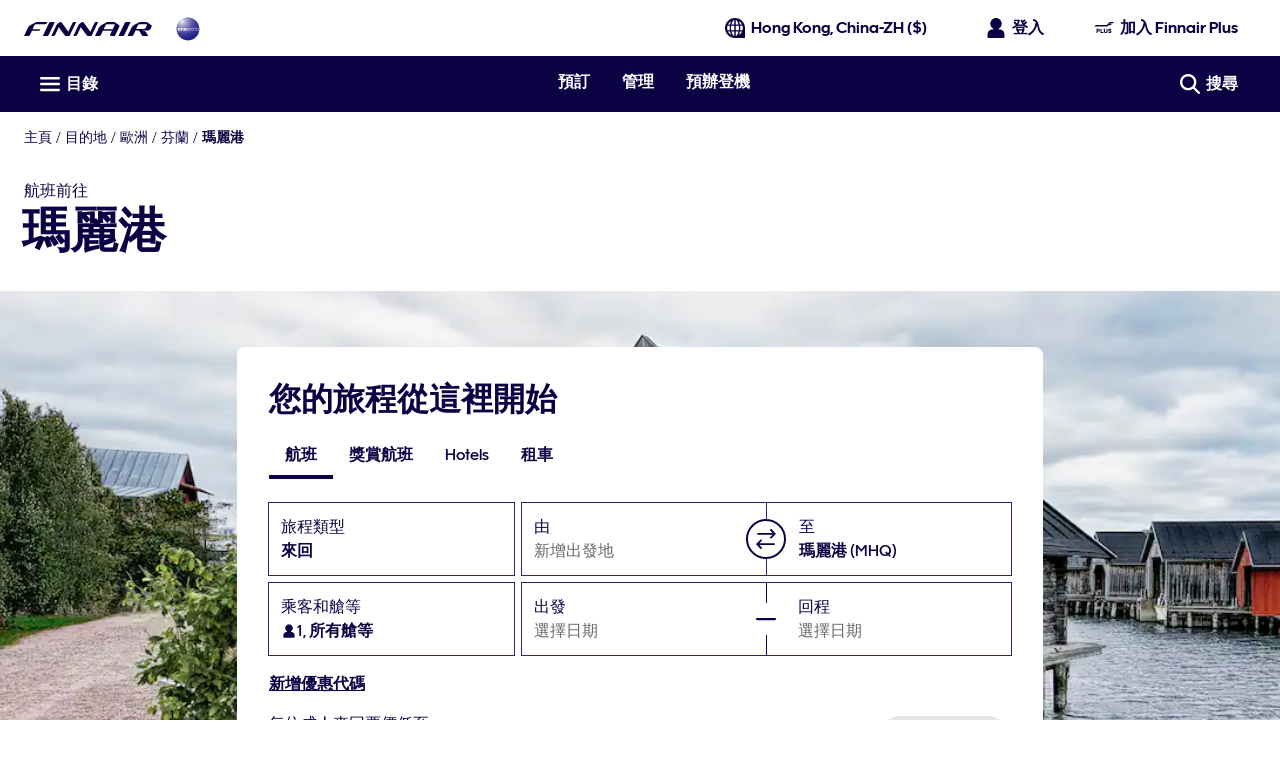

--- FILE ---
content_type: application/javascript
request_url: https://www.finnair.com/GEyYk/-F/E/H/wSGSOYfxoLe/zE7aN25mt57aJf/OTsqAg/Bx/IqHUpOJGEB
body_size: 175572
content:
(function(){if(typeof Array.prototype.entries!=='function'){Object.defineProperty(Array.prototype,'entries',{value:function(){var index=0;const array=this;return {next:function(){if(index<array.length){return {value:[index,array[index++]],done:false};}else{return {done:true};}},[Symbol.iterator]:function(){return this;}};},writable:true,configurable:true});}}());(function(){nN();wH2();vv2();var Lk=function(pS,d5){return pS-d5;};var EH=function(Zx,mf){return Zx*mf;};var m7=function(){return ["\x6c\x65\x6e\x67\x74\x68","\x41\x72\x72\x61\x79","\x63\x6f\x6e\x73\x74\x72\x75\x63\x74\x6f\x72","\x6e\x75\x6d\x62\x65\x72"];};var kp=function(){if(DD["Date"]["now"]&&typeof DD["Date"]["now"]()==='number'){return DD["Date"]["now"]();}else{return +new (DD["Date"])();}};var kE=function KA(f5,zk){'use strict';var Of=KA;switch(f5){case w1:{var fA=LE(IU);Wx.push(cc);try{var Rk=Wx.length;var PM=LE([]);if(DD[KI()[ZR(js)].call(null,ES,Ac,ER,LE(LE([])))][Vc()[v5(Ac)](xQ,zX,LE(bp),nR)]){DD[cQ(typeof KI()[ZR(kQ)],Lp('',[][[]]))?KI()[ZR(js)](ES,Ac,nE,Yf):KI()[ZR(gd)](tI,GS,LE(LE({})),Jx)][Vc()[v5(Ac)](fR,zX,bp,nR)][t4()[SQ(Pc)].call(null,pm,fM)](KI()[ZR(N4)].apply(null,[hX,C4,QM,gd]),v4()[xx(A4)](mI,nc));DD[KI()[ZR(js)](ES,Ac,A7,SS)][Vc()[v5(Ac)].call(null,TH,zX,Pc,nR)][Qx()[G4(SS)](J5,Tc,sp)](KI()[ZR(N4)](hX,C4,hd,IE));fA=LE(LE({}));}}catch(rA){Wx.splice(Lk(Rk,bp),Infinity,cc);}var AR;return Wx.pop(),AR=fA,AR;}break;case F8:{Wx.push(Ef);try{var Rf=Wx.length;var BH=LE([]);var XH=Lp(DD[Mf()[kI(sp)](gd,LE(LE(bp)),B5,AE,fH)](DD[KI()[ZR(js)].call(null,Jc,Ac,Zp,LE(AE))][rf(typeof Vc()[v5(GQ)],Lp([],[][[]]))?Vc()[v5(px)](Pp,cp,CS,Fc):Vc()[v5(dk)].apply(null,[B7,vl,rI,xQ])]),nd(DD[Mf()[kI(sp)](gd,E7,B5,AE,B7)](DD[KI()[ZR(js)].call(null,Jc,Ac,fM,N7)][v4()[xx(GQ)](Lx,YH)]),bp));XH+=Lp(nd(DD[rf(typeof Mf()[kI(rI)],Lp([],[][[]]))?Mf()[kI(ZS)].call(null,Gd,LE(bp),A7,x7,R7):Mf()[kI(sp)](gd,LE(LE(bp)),B5,AE,fM)](DD[KI()[ZR(js)].call(null,Jc,Ac,A4,wp)][cQ(typeof Vc()[v5(Zd)],Lp([],[][[]]))?Vc()[v5(SI)].call(null,LE(bp),wR,sp,GS):Vc()[v5(px)](LE(LE({})),Sk,JE,Gf)]),Y4[CQ]),nd(DD[Mf()[kI(sp)].call(null,gd,zS,B5,AE,bp)](DD[KI()[ZR(js)].apply(null,[Jc,Ac,LE({}),IE])][rQ()[cS(NM)](V4,xQ,XS,GR)]),FH));XH+=Lp(nd(DD[Mf()[kI(sp)].apply(null,[gd,XS,B5,AE,d7])](DD[KI()[ZR(js)](Jc,Ac,d7,Zs)][zd()[jI(Od)](Qs,Mc,CS,XM,js)]),Y4[sp]),nd(DD[Mf()[kI(sp)](gd,kQ,B5,AE,GS)](DD[cQ(typeof KI()[ZR(zS)],Lp([],[][[]]))?KI()[ZR(js)](Jc,Ac,Kx,nc):KI()[ZR(gd)](Ac,xd,YH,Mp)][q7()[K7(Od)](Jx,TH,Jx,xM,vc)]),XS));XH+=Lp(nd(DD[Mf()[kI(sp)].apply(null,[gd,UA,B5,AE,IE])](DD[rf(typeof KI()[ZR(GR)],Lp('',[][[]]))?KI()[ZR(gd)](NR,l4,LE(LE({})),LE(bp)):KI()[ZR(js)](Jc,Ac,GQ,LE(LE(AE)))][rf(typeof KI()[ZR(II)],Lp([],[][[]]))?KI()[ZR(gd)].call(null,Sk,Bk,U4,Hk):KI()[ZR(GQ)].apply(null,[w4,E5,XS,LE(bp)])]),js),nd(DD[Mf()[kI(sp)].call(null,gd,jc,B5,AE,BM)](DD[KI()[ZR(js)].call(null,Jc,Ac,Sc,Yk)][t4()[SQ(SI)].call(null,F4,US)]),gd));XH+=Lp(nd(DD[Mf()[kI(sp)](gd,fR,B5,AE,nR)](DD[cQ(typeof KI()[ZR(vc)],Lp('',[][[]]))?KI()[ZR(js)](Jc,Ac,Pc,IQ):KI()[ZR(gd)].call(null,Kd,gk,fM,qS)][KI()[ZR(lE)].call(null,RI,xQ,hE,fH)]),wp),nd(DD[Mf()[kI(sp)](gd,FQ,B5,AE,IE)](DD[KI()[ZR(js)](Jc,Ac,LE({}),Mp)][v4()[xx(lE)].call(null,hX,sp)]),f7));XH+=Lp(nd(DD[Mf()[kI(sp)].call(null,gd,Jx,B5,AE,Ks)](DD[KI()[ZR(js)](Jc,Ac,zc,gd)][cQ(typeof v4()[xx(Zd)],Lp([],[][[]]))?v4()[xx(dQ)].call(null,JS,nE):v4()[xx(P8)].apply(null,[m5,z4])]),YH),nd(DD[Mf()[kI(sp)](gd,Kx,B5,AE,XS)](DD[KI()[ZR(js)](Jc,Ac,LE({}),px)][KI()[ZR(dQ)](j7,vc,rI,LE([]))]),GR));XH+=Lp(nd(DD[Mf()[kI(sp)](gd,Sx,B5,AE,rI)](DD[KI()[ZR(js)](Jc,Ac,fH,AE)][Vc()[v5(Tc)](TH,kX,LE([]),Bf)]),Gd),nd(DD[Mf()[kI(sp)].call(null,gd,GS,B5,AE,FH)](DD[KI()[ZR(js)](Jc,Ac,rI,FQ)][v4()[xx(zQ)](qZ,cs)]),qm[rQ()[cS(A7)](Fx,js,dk,LE(bp))]()));XH+=Lp(nd(DD[Mf()[kI(sp)](gd,nc,B5,AE,wc)](DD[KI()[ZR(js)].call(null,Jc,Ac,VS,vc)][rf(typeof rQ()[cS(fR)],Lp('',[][[]]))?rQ()[cS(Sc)](Ac,LM,JE,LE(LE(AE))):rQ()[cS(GQ)](j2,Jx,fM,Jp)]),kQ),nd(DD[Mf()[kI(sp)].apply(null,[gd,JE,B5,AE,vc])](DD[rf(typeof KI()[ZR(qM)],'undefined')?KI()[ZR(gd)](TR,zx,VS,VS):KI()[ZR(js)].call(null,Jc,Ac,LE(LE([])),Ac)][Mf()[kI(P8)].apply(null,[sp,LE(LE(bp)),xM,Tc,bM])]),CQ));XH+=Lp(nd(DD[Mf()[kI(sp)](gd,k5,B5,AE,nE)](DD[KI()[ZR(js)].call(null,Jc,Ac,Pc,LE(LE([])))][Qx()[G4(vM)](AS,l7,D4)]),Y4[px]),nd(DD[cQ(typeof Mf()[kI(CQ)],'undefined')?Mf()[kI(sp)].apply(null,[gd,Sc,B5,AE,CS]):Mf()[kI(ZS)].call(null,qs,NM,OM,sQ,GR)](DD[KI()[ZR(js)].call(null,Jc,Ac,U4,jc)][KI()[ZR(zQ)].call(null,NY,CQ,js,qM)]),px));XH+=Lp(nd(DD[Mf()[kI(sp)](gd,A4,B5,AE,XS)](DD[KI()[ZR(js)](Jc,Ac,LE(AE),gd)][rf(typeof Vc()[v5(cs)],Lp('',[][[]]))?Vc()[v5(px)](JE,Bs,kQ,hp):Vc()[v5(FQ)](fM,Jc,GQ,sE)]),Y4[P8]),nd(DD[Mf()[kI(sp)](gd,LE({}),B5,AE,P8)](DD[KI()[ZR(js)](Jc,Ac,NM,II)][KI()[ZR(vM)](ZY,UA,FQ,BM)]),sp));XH+=Lp(nd(DD[Mf()[kI(sp)](gd,LE(AE),B5,AE,Tc)](DD[KI()[ZR(js)].apply(null,[Jc,Ac,LE({}),dk])][t4()[SQ(Tc)](q1,wc)]),P8),nd(DD[Mf()[kI(sp)].call(null,gd,lE,B5,AE,Zs)](DD[KI()[ZR(js)](Jc,Ac,LE([]),cs)][t4()[SQ(FQ)](qd,BM)]),k5));XH+=Lp(nd(DD[Mf()[kI(sp)](gd,P8,B5,AE,nR)](DD[KI()[ZR(js)](Jc,Ac,LE(bp),II)][Mf()[kI(k5)](E7,Tc,xM,rx,t7)]),Jx),nd(DD[Mf()[kI(sp)].call(null,gd,xQ,B5,AE,TH)](DD[KI()[ZR(js)](Jc,Ac,Zp,zS)][Qx()[G4(TH)].apply(null,[Dk,CQ,C4])]),II));XH+=Lp(nd(DD[Mf()[kI(sp)].apply(null,[gd,wc,B5,AE,XS])](DD[KI()[ZR(js)](Jc,Ac,wc,wc)][rf(typeof rQ()[cS(sp)],'undefined')?rQ()[cS(Sc)](FI,vM,LE(LE(bp)),js):rQ()[cS(lE)](bE,zS,ZS,Ks)]),Y4[k5]),nd(DD[Mf()[kI(sp)].call(null,gd,rI,B5,AE,IE)](DD[rf(typeof KI()[ZR(Ac)],'undefined')?KI()[ZR(gd)].apply(null,[Ss,Ps,Zd,Kx]):KI()[ZR(js)](Jc,Ac,sp,Sx)][Mf()[kI(Jx)](Gd,Kx,Mx,Yf,A4)]),Y4[Jx]));XH+=Lp(nd(DD[cQ(typeof Mf()[kI(px)],Lp([],[][[]]))?Mf()[kI(sp)](gd,l7,B5,AE,lE):Mf()[kI(ZS)](US,nR,js,vQ,nc)](DD[KI()[ZR(js)](Jc,Ac,LE(LE(bp)),bM)][rf(typeof Mf()[kI(Sc)],'undefined')?Mf()[kI(ZS)].apply(null,[d7,cs,pI,pH,Jx]):Mf()[kI(II)].apply(null,[ZS,kQ,Mx,js,QM])]),Jp),nd(DD[Mf()[kI(sp)](gd,LE(bp),B5,AE,SI)](DD[KI()[ZR(js)](Jc,Ac,Ac,GS)][rf(typeof vR()[t5(XS)],Lp([],[][[]]))?vR()[t5(FH)].call(null,Q5,pR,SS,E4,C5):vR()[t5(px)](fR,kQ,Ac,Mx,dI)]),E7));XH+=Lp(nd(DD[rf(typeof Mf()[kI(FH)],Lp([],[][[]]))?Mf()[kI(ZS)](Z5,Yf,VE,mS,JE):Mf()[kI(sp)](gd,zQ,B5,AE,hE)](DD[KI()[ZR(js)](Jc,Ac,fH,CQ)][cQ(typeof t4()[SQ(TE)],'undefined')?t4()[SQ(bM)].call(null,mB,As):t4()[SQ(XS)](IR,jd)]),Y4[II]),nd(DD[Mf()[kI(sp)](gd,LE(bp),B5,AE,Tc)](DD[KI()[ZR(js)](Jc,Ac,GR,TE)][cQ(typeof Qx()[G4(d7)],Lp('',[][[]]))?Qx()[G4(JE)](RH,Ac,IA):Qx()[G4(f7)].call(null,GR,bp,K4)]),Y4[wc]));XH+=Lp(nd(DD[Mf()[kI(sp)](gd,AE,B5,AE,t7)](DD[cQ(typeof KI()[ZR(Kx)],Lp('',[][[]]))?KI()[ZR(js)](Jc,Ac,jc,QM):KI()[ZR(gd)].call(null,H4,As,Zs,dk)][Vc()[v5(bM)](nR,ds,SS,jc)]),Y4[t7]),nd(DD[Mf()[kI(sp)](gd,zS,B5,AE,wp)](DD[KI()[ZR(js)](Jc,Ac,LE(LE({})),D4)][rQ()[cS(dQ)](Rs,bp,l7,E7)]),vc));XH+=Lp(Lp(nd(DD[Mf()[kI(sp)](gd,R7,B5,AE,Zp)](DD[Vc()[v5(FH)].apply(null,[js,K5,LE(LE([])),Pc])][cQ(typeof t4()[SQ(k5)],'undefined')?t4()[SQ(mQ)].apply(null,[KQ,QM]):t4()[SQ(XS)](fd,gS)]),qM),nd(DD[Mf()[kI(sp)](gd,k5,B5,AE,A4)](DD[KI()[ZR(js)](Jc,Ac,kQ,II)][rf(typeof Vc()[v5(Gd)],'undefined')?Vc()[v5(px)](bp,vd,LE(LE(bp)),rF):Vc()[v5(mQ)](zS,vd,LE(LE(AE)),P4)]),Y4[Jp])),nd(DD[Mf()[kI(sp)].call(null,gd,U4,B5,AE,nc)](DD[KI()[ZR(js)].call(null,Jc,Ac,px,SS)][Mf()[kI(wc)](FH,xQ,B6,P6,FQ)]),qm[t4()[SQ(N4)](Ej,Kd)]()));var Kh;return Kh=XH[t4()[SQ(fH)](Bj,TH)](),Wx.pop(),Kh;}catch(NF){Wx.splice(Lk(Rf,bp),Infinity,Ef);var mF;return mF=KI()[ZR(bp)](dh,BM,UA,t7),Wx.pop(),mF;}Wx.pop();}break;case WU:{var Dh;Wx.push(Q6);return Dh=LE(LE(DD[KI()[ZR(js)].apply(null,[zT,Ac,Jx,LE(bp)])][Qx()[G4(zQ)](L2,ER,B7)])),Wx.pop(),Dh;}break;case cC:{var O9=zk[Zl];var sF=zk[IU];Wx.push(MP);if(LE(O0(O9,sF))){throw new (DD[Vc()[v5(Gd)](d7,Ht,LE({}),Mp)])(vR()[t5(rI)].apply(null,[qM,TE,LE(AE),Mn,CQ]));}Wx.pop();}break;case WY:{Wx.push(CP);try{var VT=Wx.length;var lr=LE({});var R6;return R6=LE(LE(DD[KI()[ZR(js)].apply(null,[dh,Ac,II,Ac])][Vc()[v5(Ac)](Mc,UU,d7,nR)])),Wx.pop(),R6;}catch(G0){Wx.splice(Lk(VT,bp),Infinity,CP);var TJ;return Wx.pop(),TJ=LE({}),TJ;}Wx.pop();}break;case RU:{Wx.push(hh);var bw;return bw=rf(typeof DD[cQ(typeof KI()[ZR(bp)],Lp('',[][[]]))?KI()[ZR(js)](gF,Ac,Ks,A4):KI()[ZR(gd)](N4,HP,ZS,LE(AE))][vR()[t5(Od)].apply(null,[zS,px,t7,kJ,Qs])],zd()[jI(bp)](Fh,dk,nR,vV,wp))||rf(typeof DD[KI()[ZR(js)].apply(null,[gF,Ac,mQ,zS])][q7()[K7(CQ)].call(null,US,D4,P8,Y6,ER)],zd()[jI(bp)](Fh,TE,xQ,vV,wp))||rf(typeof DD[KI()[ZR(js)](gF,Ac,fH,US)][KI()[ZR(NM)].call(null,Eg,hd,Pc,xQ)],zd()[jI(bp)].call(null,Fh,QM,A4,vV,wp)),Wx.pop(),bw;}break;case kC:{Wx.push(J5);var mj=Qx()[G4(Zp)](T1,LE(LE(bp)),IT);var C9=Vc()[v5(l7)](K9,WX,LE(LE(AE)),A7);for(var n0=AE;Hw(n0,kK);n0++)mj+=C9[Qx()[G4(fR)].apply(null,[d0,qM,gd])](DD[rf(typeof t4()[SQ(t7)],Lp('',[][[]]))?t4()[SQ(XS)](Vh,hA):t4()[SQ(GR)](Bl,zQ)][v4()[xx(Mp)](zK,TE)](EH(DD[t4()[SQ(GR)].apply(null,[Bl,zQ])][rQ()[cS(Mp)](l1,FQ,jc,YH)](),C9[Qx()[G4(AE)](EW,LE(LE({})),HP)])));var UP;return Wx.pop(),UP=mj,UP;}break;case JX:{var UJ=zk[Zl];var sr=zk[IU];Wx.push(qF);if(DF(typeof DD[Vc()[v5(FH)](Pp,vm,Jp,Pc)][rQ()[cS(vM)](A1,f7,GQ,QK)],rf(typeof t4()[SQ(px)],Lp([],[][[]]))?t4()[SQ(XS)](z3,nV):t4()[SQ(CQ)](pv,H4))){DD[cQ(typeof Vc()[v5(A7)],Lp([],[][[]]))?Vc()[v5(FH)].call(null,Jp,vm,LE([]),Pc):Vc()[v5(px)].call(null,hd,K5,LE(LE(AE)),Sj)][rQ()[cS(vM)].call(null,A1,f7,f7,Kx)]=(rf(typeof Qx()[G4(zQ)],'undefined')?Qx()[G4(f7)](Wj,t7,cr):Qx()[G4(bp)](qB,hE,NR))[Vc()[v5(CQ)].call(null,U4,F6,GS,w6)](UJ,t4()[SQ(k5)](d1,dk))[Vc()[v5(CQ)].call(null,Mp,F6,IQ,w6)](sr,v4()[xx(vM)](tL,BM));}Wx.pop();}break;case vY:{var I9=zk[Zl];var ZK=zk[IU];Wx.push(Gh);var lK=ZK[v4()[xx(bM)](rN,SI)];var U3=ZK[rQ()[cS(Tc)](Mv,w6,kQ,GS)];var vh=ZK[cQ(typeof vR()[t5(XS)],'undefined')?vR()[t5(P8)](SI,GR,Zp,k9,JF):vR()[t5(FH)].apply(null,[YH,D9,LE(AE),NP,t3])];var lw=ZK[vR()[t5(k5)](dk,Od,zS,xF,rx)];var OF=ZK[Vc()[v5(BM)].apply(null,[Kx,dv,GR,C4])];var gP=ZK[Qx()[G4(gn)](Ml,bM,ln)];var mT=ZK[vR()[t5(sp)](Sc,fR,Sx,Uw,mS)];var n6=ZK[rQ()[cS(FQ)](Tm,GQ,B7,Mc)];var NK;return NK=Qx()[G4(bp)](Zt,k5,NR)[Vc()[v5(CQ)](Sx,EN,nE,w6)](I9)[Vc()[v5(CQ)](wp,EN,Zd,w6)](lK,cQ(typeof rQ()[cS(R7)],Lp('',[][[]]))?rQ()[cS(fH)](nX,Rn,YH,Jx):rQ()[cS(Sc)](qV,Fb,zc,Pp))[Vc()[v5(CQ)].apply(null,[LE(LE([])),EN,NM,w6])](U3,rQ()[cS(fH)](nX,Rn,vM,N4))[Vc()[v5(CQ)](sp,EN,LE(bp),w6)](vh,rQ()[cS(fH)].apply(null,[nX,Rn,Ks,LE(bp)]))[cQ(typeof Vc()[v5(A7)],'undefined')?Vc()[v5(CQ)].call(null,LE(LE({})),EN,zc,w6):Vc()[v5(px)](Zd,FH,Pp,N6)](lw,rQ()[cS(fH)](nX,Rn,Tc,jc))[Vc()[v5(CQ)](Pc,EN,Pc,w6)](OF,rQ()[cS(fH)](nX,Rn,CS,Yf))[Vc()[v5(CQ)](LE(LE({})),EN,jc,w6)](gP,cQ(typeof rQ()[cS(vc)],Lp('',[][[]]))?rQ()[cS(fH)](nX,Rn,GR,Mc):rQ()[cS(Sc)](R7,J6,LE(LE(bp)),cs))[Vc()[v5(CQ)].apply(null,[LE(LE(AE)),EN,NM,w6])](mT,rQ()[cS(fH)].apply(null,[nX,Rn,SS,P8]))[Vc()[v5(CQ)](sp,EN,A7,w6)](n6,Qx()[G4(ZS)].call(null,ml,LE(LE(AE)),d7)),Wx.pop(),NK;}break;case SN:{Wx.push(gw);var dw=[Qx()[G4(A7)](M0,SI,xQ),Vc()[v5(GQ)].call(null,LE([]),HL,LE(LE(bp)),B7),rQ()[cS(Ks)](BZ,Zd,mQ,B7),Qx()[G4(GQ)](DJ,fR,Zp),v4()[xx(fH)](pV,zF),KI()[ZR(fM)](qZ,Pp,d7,nR),vR()[t5(CQ)](Hk,cs,dQ,DT,KV),t4()[SQ(Sx)](F3,C4),t4()[SQ(Ac)](bB,nE),Qx()[G4(lE)](v9,k5,Od),Vc()[v5(lE)].call(null,TH,lT,LE(LE({})),CS),q7()[K7(kQ)](qs,JE,px,mL,GS),v4()[xx(NM)](PX,ZF),v4()[xx(A7)](K0,P6),Vc()[v5(dQ)](fR,xF,Kx,d7),KI()[ZR(Zd)](AV,mQ,fH,Zp),Qx()[G4(dQ)](K5,TH,w6),Vc()[v5(zQ)](BM,r8,LE(AE),JE),cQ(typeof Vc()[v5(fR)],Lp('',[][[]]))?Vc()[v5(vM)](LE(LE({})),fj,bM,Xh):Vc()[v5(px)].call(null,GQ,NL,LE(LE(AE)),xd),KI()[ZR(Ks)](YT,jc,R7,D4),KI()[ZR(ER)](GJ,IT,LE([]),Kx),rQ()[cS(ER)](D9,zc,P8,FH),rf(typeof Vc()[v5(Ks)],Lp([],[][[]]))?Vc()[v5(px)](LE(LE({})),IV,Ac,Bw):Vc()[v5(TH)](ER,Ef,LE(LE(bp)),Yf),Vc()[v5(JE)].call(null,Tc,m9,VS,mS),rf(typeof Vc()[v5(wp)],'undefined')?Vc()[v5(px)](zc,qF,f7,lO):Vc()[v5(Sx)].call(null,hE,hL,rI,TE),KI()[ZR(fH)](UK,cs,CQ,Mp),zd()[jI(CQ)].apply(null,[vn,js,Jp,Bw,sp])];if(qn(typeof DD[cQ(typeof q7()[K7(wp)],'undefined')?q7()[K7(Gd)](ER,nc,f7,ML,vc):q7()[K7(wp)](gT,Pc,v0,SO,hE)][t4()[SQ(dk)](Ib,sE)],t4()[SQ(CQ)](rL,H4))){var cO;return Wx.pop(),cO=null,cO;}var Sn=dw[rf(typeof Qx()[G4(xQ)],Lp('',[][[]]))?Qx()[G4(f7)].call(null,P9,vc,OV):Qx()[G4(AE)](KL,K9,HP)];var r0=Qx()[G4(bp)].call(null,pW,U4,NR);for(var XL=AE;Hw(XL,Sn);XL++){var cw=dw[XL];if(cQ(DD[q7()[K7(Gd)].apply(null,[ER,N4,f7,ML,N7])][t4()[SQ(dk)].apply(null,[Ib,sE])][cw],undefined)){r0=Qx()[G4(bp)](pW,Sc,NR)[Vc()[v5(CQ)](A4,KO,LE(AE),w6)](r0,rf(typeof rQ()[cS(IQ)],'undefined')?rQ()[cS(Sc)](DJ,CQ,IA,Pc):rQ()[cS(fH)](k0,Rn,B7,D4))[Vc()[v5(CQ)](k5,KO,Yk,w6)](XL);}}var wJ;return Wx.pop(),wJ=r0,wJ;}break;case Yv:{Wx.push(B3);try{var r3=Wx.length;var vw=LE(IU);var Wn;return Wn=LE(LE(DD[KI()[ZR(js)](IP,Ac,GS,vc)][rf(typeof KI()[ZR(Kx)],Lp('',[][[]]))?KI()[ZR(gd)].call(null,bM,rx,bp,LE(AE)):KI()[ZR(A7)].call(null,Gg,fH,GQ,dk)])),Wx.pop(),Wn;}catch(cL){Wx.splice(Lk(r3,bp),Infinity,B3);var Sb;return Wx.pop(),Sb=LE(LE(Zl)),Sb;}Wx.pop();}break;case ct:{var r6=zk[Zl];Wx.push(m6);try{var mV=Wx.length;var q9=LE({});if(rf(r6[q7()[K7(Gd)](ER,nc,f7,VY,FH)][KI()[ZR(TH)](O1,Ks,l7,rI)],undefined)){var pn;return pn=JT()[pF(II)](IA,KV,TH,ZN,fR),Wx.pop(),pn;}if(rf(r6[q7()[K7(Gd)](ER,IQ,f7,VY,fH)][KI()[ZR(TH)](O1,Ks,GS,ER)],LE(LE(Zl)))){var nT;return nT=KI()[ZR(bp)](kM,BM,wp,xQ),Wx.pop(),nT;}var Xr;return Xr=v4()[xx(bp)](AW,fR),Wx.pop(),Xr;}catch(Lw){Wx.splice(Lk(mV,bp),Infinity,m6);var CV;return CV=Qx()[G4(Sx)](wE,Zp,qM),Wx.pop(),CV;}Wx.pop();}break;}};var Ah=function(Zn){return DD["unescape"](DD["encodeURIComponent"](Zn));};var EF=function(){var PK;if(typeof DD["window"]["XMLHttpRequest"]!=='undefined'){PK=new (DD["window"]["XMLHttpRequest"])();}else if(typeof DD["window"]["XDomainRequest"]!=='undefined'){PK=new (DD["window"]["XDomainRequest"])();PK["onload"]=function(){this["readyState"]=4;if(this["onreadystatechange"] instanceof DD["Function"])this["onreadystatechange"]();};}else{PK=new (DD["window"]["ActiveXObject"])('Microsoft.XMLHTTP');}if(typeof PK["withCredentials"]!=='undefined'){PK["withCredentials"]=true;}return PK;};var MF=function(){return sL.apply(this,[Yg,arguments]);};var fh=function(GK){return DD["Math"]["floor"](DD["Math"]["random"]()*GK["length"]);};var z9=function(){return fF.apply(this,[F8,arguments]);};var lF=function(){return sL.apply(this,[wZ,arguments]);};var G6=function QF(Sr,ZT){'use strict';var Ij=QF;switch(Sr){case Ul:{Wx.push(zL);var Jr=JT()[pF(II)](IA,nc,nE,s9,fR);if(DD[q7()[K7(Gd)](ER,YH,f7,Gr,GQ)]&&DD[q7()[K7(Gd)].call(null,ER,TE,f7,Gr,N7)][t4()[SQ(dk)](Eg,sE)]&&DD[q7()[K7(Gd)](ER,vM,f7,Gr,LE(LE(AE)))][rf(typeof t4()[SQ(hd)],Lp('',[][[]]))?t4()[SQ(XS)](x6,Bh):t4()[SQ(dk)].apply(null,[Eg,sE])][JT()[pF(vc)].call(null,CO,US,Q5,kr,gd)]){var Oj=DD[q7()[K7(Gd)](ER,px,f7,Gr,hE)][t4()[SQ(dk)].call(null,Eg,sE)][JT()[pF(vc)](CO,Pp,Od,kr,gd)];try{var tJ=Wx.length;var Rr=LE(IU);var rh=DD[t4()[SQ(GR)].apply(null,[tx,zQ])][v4()[xx(Mp)].apply(null,[W3,TE])](EH(DD[t4()[SQ(GR)](tx,zQ)][rf(typeof rQ()[cS(GR)],Lp([],[][[]]))?rQ()[cS(Sc)](Mj,gh,nE,LE(LE({}))):rQ()[cS(Mp)](Uc,FQ,U4,hE)](),Y4[vc]))[t4()[SQ(fH)](Kw,TH)]();DD[q7()[K7(Gd)](ER,XS,f7,Gr,d7)][t4()[SQ(dk)](Eg,sE)][JT()[pF(vc)](CO,Pp,P8,kr,gd)]=rh;var Mb=rf(DD[rf(typeof q7()[K7(Jx)],'undefined')?q7()[K7(wp)].call(null,Gd,Q5,GO,qA,LE(bp)):q7()[K7(Gd)].apply(null,[ER,KV,f7,Gr,zS])][t4()[SQ(dk)](Eg,sE)][JT()[pF(vc)](CO,N7,SS,kr,gd)],rh);var Oh=Mb?v4()[xx(bp)](G5,fR):KI()[ZR(bp)](WH,BM,cs,Hk);DD[cQ(typeof q7()[K7(AE)],'undefined')?q7()[K7(Gd)](ER,f7,f7,Gr,wc):q7()[K7(wp)](kh,jc,Kx,PA,LE({}))][t4()[SQ(dk)](Eg,sE)][JT()[pF(vc)](CO,px,TH,kr,gd)]=Oj;var Rh;return Wx.pop(),Rh=Oh,Rh;}catch(vL){Wx.splice(Lk(tJ,bp),Infinity,zL);if(cQ(DD[q7()[K7(Gd)](ER,Hk,f7,Gr,d7)][t4()[SQ(dk)](Eg,sE)][JT()[pF(vc)].call(null,CO,TE,GR,kr,gd)],Oj)){DD[cQ(typeof q7()[K7(rI)],'undefined')?q7()[K7(Gd)].apply(null,[ER,zc,f7,Gr,Yf]):q7()[K7(wp)](gd,bp,V0,I3,mQ)][cQ(typeof t4()[SQ(l7)],Lp([],[][[]]))?t4()[SQ(dk)](Eg,sE):t4()[SQ(XS)].apply(null,[YH,d6])][JT()[pF(vc)].call(null,CO,dk,t7,kr,gd)]=Oj;}var I6;return Wx.pop(),I6=Jr,I6;}}else{var GP;return Wx.pop(),GP=Jr,GP;}Wx.pop();}break;case Yv:{Wx.push(LM);var BF=JT()[pF(II)](IA,N4,TH,Hj,fR);try{var GV=Wx.length;var QP=LE(IU);if(DD[q7()[K7(Gd)].apply(null,[ER,ZS,f7,kn,Ac])][t4()[SQ(dk)].apply(null,[Ld,sE])]&&DD[q7()[K7(Gd)](ER,N7,f7,kn,IQ)][t4()[SQ(dk)](Ld,sE)][AE]){var nb=rf(DD[q7()[K7(Gd)].apply(null,[ER,A4,f7,kn,fH])][t4()[SQ(dk)](Ld,sE)][Vc()[v5(K9)](Zp,YK,D4,Jp)](qm[rf(typeof Vc()[v5(GQ)],Lp('',[][[]]))?Vc()[v5(px)](Gd,ZF,E7,mP):Vc()[v5(nE)](vc,Jj,Ks,fM)]()),DD[q7()[K7(Gd)].call(null,ER,YH,f7,kn,LE(bp))][t4()[SQ(dk)](Ld,sE)][Y4[rI]]);var E9=nb?v4()[xx(bp)](kb,fR):KI()[ZR(bp)](fx,BM,Jx,YH);var DL;return Wx.pop(),DL=E9,DL;}else{var w0;return Wx.pop(),w0=BF,w0;}}catch(Jh){Wx.splice(Lk(GV,bp),Infinity,LM);var gJ;return Wx.pop(),gJ=BF,gJ;}Wx.pop();}break;case tl:{Wx.push(E6);try{var fV=Wx.length;var tn=LE(LE(Zl));var dK=AE;var O6=DD[Qx()[G4(FH)].call(null,E3,LE(AE),TH)][rQ()[cS(CS)].apply(null,[Ub,Q5,sp,GR])](DD[v4()[xx(B7)].call(null,Nh,II)][rQ()[cS(FH)](Ip,Fn,dk,XS)],rf(typeof Mf()[kI(ZS)],Lp([],[][[]]))?Mf()[kI(ZS)](Jb,LE(bp),wR,G3,IQ):Mf()[kI(d7)].apply(null,[Sc,qM,Xn,Ac,fH]));if(O6){dK++;LE(LE(O6[Vc()[v5(wp)].apply(null,[R7,Sp,Pc,Fn])]))&&bK(O6[Vc()[v5(wp)](Yf,Sp,px,Fn)][t4()[SQ(fH)](ET,TH)]()[KI()[ZR(FQ)](hf,vM,hE,wc)](t4()[SQ(nE)](gj,pO)),s6(bp))&&dK++;}var kw=dK[t4()[SQ(fH)](ET,TH)]();var pr;return Wx.pop(),pr=kw,pr;}catch(SP){Wx.splice(Lk(fV,bp),Infinity,E6);var z0;return z0=JT()[pF(II)](IA,U4,Yk,lV,fR),Wx.pop(),z0;}Wx.pop();}break;case xX:{Wx.push(Y9);if(DD[cQ(typeof KI()[ZR(lE)],Lp('',[][[]]))?KI()[ZR(js)].apply(null,[AA,Ac,hE,Q5]):KI()[ZR(gd)](ww,TO,LE({}),II)][rf(typeof t4()[SQ(rI)],Lp('',[][[]]))?t4()[SQ(XS)].apply(null,[Tw,LV]):t4()[SQ(Hk)](sd,cT)]){if(DD[Qx()[G4(FH)].apply(null,[EN,qS,TH])][rf(typeof rQ()[cS(Pc)],Lp('',[][[]]))?rQ()[cS(Sc)](RH,qM,QK,P4):rQ()[cS(CS)](WR,Q5,Pc,LE(AE))](DD[KI()[ZR(js)](AA,Ac,IE,Zd)][t4()[SQ(Hk)](sd,cT)][rQ()[cS(FH)](Mk,Fn,LE({}),nR)],rf(typeof Vc()[v5(Mp)],Lp('',[][[]]))?Vc()[v5(px)](rI,qL,LE({}),wV):Vc()[v5(IA)](YH,Q4,TH,FH))){var BJ;return BJ=v4()[xx(bp)].apply(null,[sH,fR]),Wx.pop(),BJ;}var nw;return nw=Qx()[G4(Sx)].apply(null,[hR,P4,qM]),Wx.pop(),nw;}var xK;return xK=rf(typeof JT()[pF(II)],Lp([],[][[]]))?JT()[pF(YH)].call(null,jb,cs,SS,Db,kP):JT()[pF(II)].call(null,IA,zS,Kx,rR,fR),Wx.pop(),xK;}break;case kt:{Wx.push(VO);var Ew;return Ew=LE(gK(rQ()[cS(FH)].apply(null,[S4,Fn,TH,fM]),DD[KI()[ZR(js)](w9,Ac,Tc,js)][cQ(typeof KI()[ZR(KV)],'undefined')?KI()[ZR(US)].apply(null,[gc,R7,js,Zd]):KI()[ZR(gd)](Xj,kK,Mp,gn)][v4()[xx(CS)](Tk,CS)][v4()[xx(BM)](Dp,pO)])||gK(rQ()[cS(FH)].call(null,S4,Fn,LE(bp),LE([])),DD[KI()[ZR(js)](w9,Ac,E7,LE(bp))][KI()[ZR(US)](gc,R7,CQ,Ks)][v4()[xx(CS)].call(null,Tk,CS)][v4()[xx(Mc)].call(null,gZ,Yk)])),Wx.pop(),Ew;}break;case jU:{Wx.push(rb);try{var db=Wx.length;var C3=LE([]);var PV=new (DD[KI()[ZR(js)].call(null,NT,Ac,sp,Mc)][KI()[ZR(US)].apply(null,[v7,R7,nE,gd])][v4()[xx(CS)](ZH,CS)][v4()[xx(BM)](Ql,pO)])();var X9=new (DD[rf(typeof KI()[ZR(A4)],Lp('',[][[]]))?KI()[ZR(gd)](PA,sw,ZS,SS):KI()[ZR(js)].apply(null,[NT,Ac,IQ,P8])][KI()[ZR(US)].apply(null,[v7,R7,wp,dk])][v4()[xx(CS)](ZH,CS)][v4()[xx(Mc)](Xc,Yk)])();var PL;return Wx.pop(),PL=LE(LE(Zl)),PL;}catch(LA){Wx.splice(Lk(db,bp),Infinity,rb);var QO;return QO=rf(LA[KI()[ZR(AE)].apply(null,[g5,Q5,FQ,P4])][Qx()[G4(YH)](Q9,Gd,E5)],Vc()[v5(Gd)].apply(null,[nE,wA,LE({}),Mp])),Wx.pop(),QO;}Wx.pop();}break;case vg:{Wx.push(fL);if(LE(DD[rf(typeof KI()[ZR(fM)],Lp('',[][[]]))?KI()[ZR(gd)].call(null,Q9,R3,LE(LE(bp)),fR):KI()[ZR(js)](c9,Ac,fM,SS)][rf(typeof Vc()[v5(zS)],Lp([],[][[]]))?Vc()[v5(px)](ER,dI,A4,v3):Vc()[v5(U4)].apply(null,[Mc,hx,QM,HT])])){var x9=rf(typeof DD[KI()[ZR(js)].call(null,c9,Ac,k5,fM)][cQ(typeof rQ()[cS(hd)],Lp([],[][[]]))?rQ()[cS(KV)](fU,KV,vc,LE({})):rQ()[cS(Sc)](dj,IE,LE(LE({})),YH)],t4()[SQ(CQ)].apply(null,[w7,H4]))?v4()[xx(bp)](Bh,fR):cQ(typeof Qx()[G4(TE)],Lp([],[][[]]))?Qx()[G4(Sx)](Or,LE(bp),qM):Qx()[G4(f7)](FL,bM,Kx);var pw;return Wx.pop(),pw=x9,pw;}var m0;return m0=JT()[pF(II)].apply(null,[IA,BM,Yf,FA,fR]),Wx.pop(),m0;}break;case rX:{Wx.push(WP);var D6=KI()[ZR(Gd)](lW,gd,D4,Yf);var lj=LE([]);try{var hV=Wx.length;var Ww=LE(LE(Zl));var IF=qm[KI()[ZR(d7)](BE,rx,Pp,sp)]();try{var wh=DD[Vc()[v5(P4)](D4,f9,mQ,mQ)][rQ()[cS(FH)](xY,Fn,Pc,GS)][t4()[SQ(fH)].call(null,A9,TH)];DD[Qx()[G4(FH)](zJ,Yk,TH)][Vc()[v5(YH)].call(null,LE(LE([])),Ht,BM,bM)](wh)[cQ(typeof t4()[SQ(Jx)],Lp([],[][[]]))?t4()[SQ(fH)](A9,TH):t4()[SQ(XS)](AK,c6)]();}catch(OA){Wx.splice(Lk(hV,bp),Infinity,WP);if(OA[rf(typeof t4()[SQ(FH)],Lp('',[][[]]))?t4()[SQ(XS)].apply(null,[Vw,th]):t4()[SQ(IA)](n7,Gd)]&&rf(typeof OA[t4()[SQ(IA)](n7,Gd)],Vc()[v5(GR)].apply(null,[LE(LE([])),z7,Pp,wF]))){OA[t4()[SQ(IA)].call(null,n7,Gd)][t4()[SQ(II)](RI,Jp)](cQ(typeof Qx()[G4(CQ)],'undefined')?Qx()[G4(Mc)](k6,LE(LE([])),ER):Qx()[G4(f7)](P8,vM,tr))[rQ()[cS(cs)](NY,qM,Pc,zQ)](function(nr){Wx.push(bT);if(nr[Vc()[v5(N7)](nR,l5,nR,ln)](KI()[ZR(B7)].apply(null,[L3,Zd,B7,wp]))){lj=LE(LE([]));}if(nr[Vc()[v5(N7)].call(null,LE(LE({})),l5,Q5,ln)](rf(typeof Qx()[G4(wp)],Lp('',[][[]]))?Qx()[G4(f7)](Kr,vM,Ow):Qx()[G4(l7)](cf,zc,fH))){IF++;}Wx.pop();});}}D6=rf(IF,Y4[sp])||lj?v4()[xx(bp)].apply(null,[CP,fR]):cQ(typeof KI()[ZR(cs)],Lp([],[][[]]))?KI()[ZR(bp)](Yx,BM,cs,f7):KI()[ZR(gd)].apply(null,[mO,Vh,US,A7]);}catch(DK){Wx.splice(Lk(hV,bp),Infinity,WP);D6=t4()[SQ(t7)](Ej,kQ);}var zV;return Wx.pop(),zV=D6,zV;}break;case p8:{Wx.push(E5);var Wb=JT()[pF(II)].call(null,IA,wp,P8,qs,fR);try{var Z6=Wx.length;var Yr=LE(LE(Zl));Wb=cQ(typeof DD[KI()[ZR(CS)].call(null,bh,N4,A4,Q5)],t4()[SQ(CQ)].call(null,O3,H4))?v4()[xx(bp)](PO,fR):KI()[ZR(bp)].call(null,t3,BM,fM,D4);}catch(Ph){Wx.splice(Lk(Z6,bp),Infinity,E5);Wb=t4()[SQ(t7)](TV,kQ);}var BP;return Wx.pop(),BP=Wb,BP;}break;case WZ:{Wx.push(h9);var nJ=JT()[pF(II)](IA,ER,XS,Xn,fR);try{var mb=Wx.length;var fO=LE(IU);nJ=DD[rQ()[cS(IE)](KE,GR,Mc,zS)][rQ()[cS(FH)].apply(null,[Wc,Fn,fM,Mp])][Qx()[G4(wp)](vj,Kx,Zs)](t4()[SQ(U4)](pf,Vh))?v4()[xx(bp)](Xj,fR):KI()[ZR(bp)](np,BM,Sc,LE(LE(bp)));}catch(J3){Wx.splice(Lk(mb,bp),Infinity,h9);nJ=cQ(typeof t4()[SQ(Od)],Lp([],[][[]]))?t4()[SQ(t7)](Yw,kQ):t4()[SQ(XS)](cT,Uw);}var gL;return Wx.pop(),gL=nJ,gL;}break;case ZX:{Wx.push(vQ);var vT=JT()[pF(II)].apply(null,[IA,FH,bp,ds,fR]);try{var p0=Wx.length;var J0=LE(IU);vT=cQ(typeof DD[Mf()[kI(vc)](Gd,Pp,c9,kh,Ac)],t4()[SQ(CQ)].apply(null,[Wp,H4]))?v4()[xx(bp)].apply(null,[TO,fR]):KI()[ZR(bp)].call(null,vl,BM,XS,TH);}catch(Ur){Wx.splice(Lk(p0,bp),Infinity,vQ);vT=t4()[SQ(t7)](rb,kQ);}var mh;return Wx.pop(),mh=vT,mh;}break;case fW:{Wx.push(WF);var t6=gK(t4()[SQ(P4)](tx,nc),DD[KI()[ZR(js)](c3,Ac,N7,LE(LE(bp)))])||bK(DD[rf(typeof q7()[K7(px)],'undefined')?q7()[K7(wp)].apply(null,[U6,hE,T6,D3,dk]):q7()[K7(Gd)].call(null,ER,fH,f7,BL,IA)][t4()[SQ(Zs)](th,dQ)],Y4[rI])||bK(DD[q7()[K7(Gd)].call(null,ER,IA,f7,BL,TE)][v4()[xx(l7)].call(null,v7,KF)],AE);var PT=DD[KI()[ZR(js)](c3,Ac,Ks,Od)][t4()[SQ(UA)].call(null,DA,Xh)](KI()[ZR(BM)].apply(null,[xh,QK,A7,Mc]))[Vc()[v5(Zs)].call(null,jc,hX,BM,KV)];var L9=DD[KI()[ZR(js)](c3,Ac,Hk,LE(LE(bp)))][rf(typeof t4()[SQ(Ks)],Lp('',[][[]]))?t4()[SQ(XS)](dL,xn):t4()[SQ(UA)].call(null,DA,Xh)](rf(typeof t4()[SQ(bp)],Lp('',[][[]]))?t4()[SQ(XS)](WP,z4):t4()[SQ(GS)](sI,pK))[Vc()[v5(Zs)](LE(LE(bp)),hX,wc,KV)];var Zb=DD[KI()[ZR(js)](c3,Ac,GS,bM)][t4()[SQ(UA)](DA,Xh)](rQ()[cS(Q5)].apply(null,[Xx,P6,LE(LE(AE)),AE]))[Vc()[v5(Zs)](rI,hX,U4,KV)];var wb;return wb=Qx()[G4(bp)](Lg,cs,NR)[cQ(typeof Vc()[v5(B7)],'undefined')?Vc()[v5(CQ)](Mc,Gb,Zs,w6):Vc()[v5(px)](zS,ZV,TE,PF)](t6?v4()[xx(bp)](JQ,fR):KI()[ZR(bp)].call(null,Dl,BM,B7,IE),rf(typeof rQ()[cS(bM)],'undefined')?rQ()[cS(Sc)].apply(null,[mw,d0,wp,d7]):rQ()[cS(fH)].apply(null,[qc,Rn,VS,A7]))[Vc()[v5(CQ)].call(null,LE(AE),Gb,fM,w6)](PT?rf(typeof v4()[xx(fH)],Lp('',[][[]]))?v4()[xx(P8)](SF,m9):v4()[xx(bp)].call(null,JQ,fR):KI()[ZR(bp)](Dl,BM,LE([]),QK),rQ()[cS(fH)](qc,Rn,VS,Zs))[Vc()[v5(CQ)](hd,Gb,gn,w6)](L9?v4()[xx(bp)](JQ,fR):KI()[ZR(bp)](Dl,BM,wp,IQ),rQ()[cS(fH)](qc,Rn,LE({}),QM))[Vc()[v5(CQ)](LE(LE(bp)),Gb,VS,w6)](Zb?v4()[xx(bp)](JQ,fR):KI()[ZR(bp)](Dl,BM,IE,Ks)),Wx.pop(),wb;}break;}};var QJ=function MT(IJ,pj){var b9=MT;do{switch(IJ){case FZ:{return dJ;}break;case Z8:{IJ-=jC;for(var FJ=Lk(jA.length,bp);mJ(FJ,AE);FJ--){var lh=OJ(Lk(Lp(FJ,RV),Wx[Lk(Wx.length,bp)]),AL.length);var OO=qh(jA,FJ);var Qb=qh(AL,lh);G9+=MT(ZX,[nF(B9(p3(OO),p3(Qb)),B9(OO,Qb))]);}}break;case bU:{IJ=MD;return Fr(YW,[G9]);}break;case t8:{var RV=pj[Zl];var N3=pj[IU];var GF=pj[kY];var WV=pj[GD];var AL=nn[vM];var G9=Lp([],[]);IJ=Z8;var jA=nn[N3];}break;case pY:{if(Hw(dO,qj.length)){do{rQ()[qj[dO]]=LE(Lk(dO,Sc))?function(){return zh.apply(this,[HB,arguments]);}:function(){var sj=qj[dO];return function(Z9,Kj,H6,T9){var XT=Cn(Z9,Kj,LE(LE([])),E7);rQ()[sj]=function(){return XT;};return XT;};}();++dO;}while(Hw(dO,qj.length));}IJ=MD;}break;case T:{var Pj=pj[Zl];IJ=FZ;var dJ=Lp([],[]);var VF=Lk(Pj.length,bp);if(mJ(VF,AE)){do{dJ+=Pj[VF];VF--;}while(mJ(VF,AE));}}break;case bg:{IJ=MD;return zj;}break;case tl:{var CK=pj[Zl];f6.zZ=MT(T,[CK]);IJ+=xl;while(Hw(f6.zZ.length,kL))f6.zZ+=f6.zZ;}break;case RU:{IJ=MD;Wx.push(XS);EP=function(VK){return MT.apply(this,[tl,arguments]);};wn.call(null,AD,[f7,IT]);Wx.pop();}break;case SN:{var Ln=pj[Zl];var zj=Lp([],[]);var Y3=Lk(Ln.length,bp);IJ+=Qg;if(mJ(Y3,AE)){do{zj+=Ln[Y3];Y3--;}while(mJ(Y3,AE));}}break;case p8:{var sh=pj[Zl];HJ.GN=MT(SN,[sh]);IJ+=dg;while(Hw(HJ.GN.length,Kg))HJ.GN+=HJ.GN;}break;case fY:{Wx.push(vj);IJ=MD;VA=function(k3){return MT.apply(this,[p8,arguments]);};HJ.call(null,A9,SI,TE);Wx.pop();}break;case Zl:{var gV=pj[Zl];var rV=Lp([],[]);for(var QL=Lk(gV.length,bp);mJ(QL,AE);QL--){rV+=gV[QL];}return rV;}break;case CD:{var Cr=pj[Zl];Cn.CC=MT(Zl,[Cr]);while(Hw(Cn.CC.length,dN))Cn.CC+=Cn.CC;IJ+=Q;}break;case YX:{IJ=MD;Wx.push(W6);fr=function(R0){return MT.apply(this,[CD,arguments]);};Cn.call(null,B5,Hk,ZS,wp);Wx.pop();}break;case ZX:{IJ=MD;var RJ=pj[Zl];if(hr(RJ,Q8)){return DD[rK[fR]][rK[bp]](RJ);}else{RJ-=FN;return DD[rK[fR]][rK[bp]][rK[AE]](null,[Lp(WL(RJ,YH),R1),Lp(OJ(RJ,fU),Et)]);}}break;case XC:{IJ=pY;var qj=pj[Zl];fr(qj[AE]);var dO=AE;}break;}}while(IJ!=MD);};var Fw=function(){YL=["\x6c\x65\x6e\x67\x74\x68","\x41\x72\x72\x61\x79","\x63\x6f\x6e\x73\x74\x72\x75\x63\x74\x6f\x72","\x6e\x75\x6d\x62\x65\x72"];};var q0=function(){return ["(<\fI\x00\")\'<\n6C5 0\v\x07<%","!\'#/%X","c\b\'*",";3^","+.%Y\r2"," ,*)0C\x000,,!+B","!\x40+ ,;/,U#","\x3f:","1~T","f","47 )","7H","66.#","*&<+^","","$!,$!^\x002,-!","\t&)C5 & &","<\x3f","=A))","4I+,1<\'*","\v$2",")\'O56+-$-Xk 4*\b<7",";",":x","93I\"7+9:_4,2;9.*","\'*A36\':","_*,6","2#1","\'<4","65&",")#<*H>\n$","hC%","\"\x07:/","\"\';2!)I31,!2I#/11",",/:\n","6\x07","67-;\t++\x40","8%K *!:","!/_","3$:\n$I5,-!","1*0I\f","40\'","","/5 -","-)M\b*","+#!M#7","%\\#+&\f!(H","5</-\t$","\'*X(1&\b,+[","A\x00>-: C\b(11","+)0D","!;>!t.$/\',","0C227+!","K2\'#%!X\x3f\r\'.-6j4\f,#&!","6,:*\n\f!\\.","+!\x00","u","C- ;\x3f-7_","$&\n-M.","E\x074(;:","q","$1K\b(6*\b/0D","\b(,6`X","Jg]I*>,gU/vyB}4f[]Ua8}R0)W;K:_","bWdiMktnbW","%O\n","$5pJ:#w","9,6E#7*)(Y\x002 ","\",1\x3f\x07<\'D$>&\'\x3f!+B","1**\b",":-B","Z\x00*0\'\x00\x00","!#;\x07e&A\x00-h0*\n\'%H","(<^2*66-\vJ","s#\'&=>!^>5&0&<J(&","\"*!:\v-*X,)!\'","1.{","\x3f;,",">1\'!!+B","2","\n-K((1","( &","7u4","f,:+A$16\b+O/56\b.+","-5Y51*!%g\x3f;<-)m% 1<","h\x002 ","b\x002,4*F\v(E(1","\\","6*<kF\x000$1,!4X","X10&\b/M","`cd*[","\x40!,,","ks+j+\x07<%","\n)7X 67:\'4C2","/1=\x00","=g1*\b;+^>\"$6.Dr","0.\b,+A4\f","7\'.1X\x002 ","4 6:&"," \b<+Y.66.<","5...+^\f 0<\'*","*\'9","+#\n-#M\rf&#; dM2 /\x3f","\x3f\n=#E5","H0,!*K!*J",">+E#","4 / -Z(1&<!B4","y","<Vxv","1=","\b5#\x3f=6I2352 <!H2/\",.\n","0C*","#","a","1\x00","\".7-\"hh\'f+*-6",".7-8",".&","/6M\f#\x00.*\v-*X","-2\x40",",:\n$","!0B56","jfF3dw\'1+9h\'C#b2","50 =\'X","\v)0O\t\v &&\x07",",$","17\'","%*.#+0d\'!.*;E($.<",")I\f)7;","\"\v-\x07B","\v-0M*#<","\"*/<+A\x002,-!%\'*X)).*","\'\x07;^\b0$6*2\'/I","6<","\'9+!a2,-!#>!B","_8","4*","##&\n- m42\r\x07+/C\x07 ","6+(\b)(_","6\';","\b\'6A\x00*"," 56","0,+.-B\"","!^)7","51#=6M-,,(","3#\"\x077","\\4#-=\v)*O","#,-4X","}","4 1*","** ","6r}R","",",\t%4C#!","m6)\'\x071^)7","+","xt","","j\"\x070i[\b\"1*uFr>l","-&k- ,+:!^","9:!_2\x07+ \v-0^\b%\t+\"<7j4\'<!*K","^(!\'=:",")=","\n$)+6I(#!)7","-2","M>tpu","n9*~"];};var mn=function(){return wn.apply(this,[Tl,arguments]);};var vO=function wL(zA,ph){var l3=wL;switch(zA){case mZ:{return String(...ph);}break;case WY:{return parseInt(...ph);}break;}};var Xb=function(){return ["\x6c\x65\x6e\x67\x74\x68","\x41\x72\x72\x61\x79","\x63\x6f\x6e\x73\x74\x72\x75\x63\x74\x6f\x72","\x6e\x75\x6d\x62\x65\x72"];};function wH2(){Zl=+[],Nt=[+ ! +[]]+[+[]]-+ ! +[],Fg=+ ! +[]+! +[]+! +[]+! +[]+! +[],GD=+ ! +[]+! +[]+! +[],ct=[+ ! +[]]+[+[]]-+ ! +[]-+ ! +[],kY=! +[]+! +[],t8=+ ! +[]+! +[]+! +[]+! +[]+! +[]+! +[]+! +[],IU=+ ! +[],HB=[+ ! +[]]+[+[]]-[],X2=! +[]+! +[]+! +[]+! +[],Wg=+ ! +[]+! +[]+! +[]+! +[]+! +[]+! +[];}var Qn=function(){T3=["$B&\'ESd),.{);h(Q-&.v)H] V&\f>I dT>8V&3n0 Z;W=\\|;yd\x3f\tm00h;\b;$T*6k c=TV0)D a%.r;k3T<U3G;R t%.v.#V\x3f\x3f\fv,\x3fh d.e\rP.v9;hf,T.v);k c&,d/Jz g&.tMgV&)`9BkSR!\x40);A7&&S/C~m=R;n$g&|k t&&\x07;k+p\x00g.r;k pi\'\x40);F+j*{);i5p7*\x07);h4cm&,c=7z k-&.v+/Pu)(.v0e-d =(a 3J.\fv)0~.ogL.v);5Vm&,bH k)&}\'6k n\x07U7\x07T4\\;b\b%;$T)7{$d,\x07);i5p=p\v\x40);APa);i4_7S\x07~);k%Wl\fv)0d07\fT);{ d*\nv)<c%R4.v\"_m&,b-7z f)&}+>] V&U9Bk-d$>^X8;g0V&=S)Bk-d%=\x40);F\'<v);`P$\".v+,lu*v)0b7Rf&\',\x40);FD*{);iH=7\"f;k+a:&g.O+\rk N:$s-6k f<18\x3fv&\rk N6>r);dd\v\r7s;Y gg]y5}7HU7`\x3f\nXbnT=\\uD,]:\x3f\\b00K1l.v+(u)(.v\n^SR.m<b+U<\n<v9;hS\\ms\v;k+p\b(.u04Y\x00r\v/v;{ gm&(SZ_;bgT.v-#GPM\x3fQ<-{);b\f<e=dl\fv) ~m=T;{ gm&,VY\bH k)&yXG\rP-v)\x3f/a\n.}\t-MYdm&,`\bH k)&:P;{ gm&,Rz k)&GH]%F&:z\x3fh d.},kYd&.>I d/\t\x40)8r/R< 3_G;R t%l.v+((u/\n.);is97!D)6k f\n18\x3fv&\rk N:\x3f.v/m7PT\r\x00G2I d)\b%C;k dR5r;k \\<l.v+(-F&!`#kSR.}-id/^TZD a&.p\x3fM dS,v)\x3fRRd$\\c\v;k+a:$(.uFH:W>$T*Ik f\n18YG<b;B&.{G\x3fM dT-);i3.}&-adl\fv)0^6f)&\'uY\bK#.v)=A$B&[A\n;dam&,c>3\x07&.v,/5F&!`$i$B&\x07;;k o\n%*{);iN7\"f;k+J\t6g.O+\rk s17\"f;k+h<6g.O+\rk N5s-6k f\nV4\x3fv%+Y d.;\b)id\v\r s>o-d$\\f8;g0V&fBkf)&C->]%`&,f0+z h.}-kYd&.);iN7,\x40);3U:,.);c;bg\r;8D0V&nT,Bb\b!=(a }T.v9;hRd$>)\\8;dclp\ru\f\tn6qWl.v*-MYdm&*c\x3f<\x00f)&u\"\n]%G)(.u-KBb9.y.K#-v)2I d*=>)H]-F&%zBkSRD\t2Nd\"n\x07S/Y d8SK#-v)8pSR.e&#r3J&)m\\\t+r*;k$m&,cYz k--ms\v;k3k\x07\x3f\r\x00{);o;$T)7{$d,,>H Q-&l.v-.}\'\x3f$(.v[8\\=&>r);\x405F&&\tkSR,!\x40)9b#M=\td\x3fO,t&\x40);|u),-DQ\rk N&\b\v\x40);AQ<v);l,Q)&9X;;k c\x07*\v\fv)0E6v)&(So7V0nU(P0K228S\'#}PI.m;k d\vmO&;k fl\fv)0cBf&\bv)8rF&\"U:3k d\t\'!\x40);G\t& f>(4N2$\t9e.\"Tu\f\"\bv;,G d&8M\n>dS(.v(e%R4.v.d\ff5);i2qW\bv)8N-`m&,V.Y d:7y,|+o.m;k d\t\tmA\v;k+K:&g.);i6Hm!\x40)8F/=\n3m\x3fh d.}++^dm&(b[(S\x00rk\t>r);Nd\v+>I d3;\'}G]6-y,.I d\b)Ik f<\"\rv&\rk p9>v*Ik f;\n<_);iH=7!\x40);DKl\fv)0,O%.\v;k+W\f&g.I d\r,\x40)8GI<\n;_V#hj&.v/_V&);i\x00Wl.v+0u,<v);m4A-&.v+-mQu),();i6bl9\bv);k\tgi*v)0i6df&\',\x40);F(\\*{);i6s57\"f;k+K\f&g.O+\rk I:Us-6k f\v3\x3fv&\rk H*\"l.v+-mSK(.v0s%R.}-dd\nn6{);mb\b\\e\x07\n])F&6U<\vD v)&y\x07#r+a<U\rf0)D a%.s\v;k+v\x00g.);i0I4!D#H]%F&7n00P;p2;+r*;k-F&<z*I d.;\x40);F(\\P\v\fv)0p6tf&l.v+,oVF&<zI d$\b!D)H]G)(.t 8BK\v\f8X7{$d,+`\f\rk I\v;k+K\f&g.);i50.}hRF&<z.I d$\b!D)H]G)(.t 8BK\v\f8X7{$d,\'`II d\x3f;\b)Ik f<18v) Y;rk\t;(^;Nd\v;]);i;\n.}2-|\nAl\fv)(d8}\f\b.v,#}+_.v9;h.Q)&r>]%F&`&\rk Ims\n9^dm&&T/<S\b-=f;{ fl\fv)(d8}\f\b.v,#}+_.v9;hR.}+\x405F&fBkk)&_k(v&(^\rk k)&qX>]%F&>fQ\rk#K:=eSd n\x3fD v)&\\yX#r+\b/v<.H k)&yXG\rP-v)2I d=\vD)Ik b\vT\rV\x3fOD,t&;c\v;k+H\t&g.;Y dW;\b)Ik f\v8v) Y;rk\t;(^;Nd\t\r]Y[Nk d-M-6k f<\v<\x3fv&\rk Ho>.v/m7PT\r\x00G2I dW;D)Ik f\v8v) \x40\x00b7d;n$g&\rv&\taSR._#r+_23S,\x3fh dQl.v+Fu)(.vKsRd$=R;Nd\f_y&\rk NWtIk f:/>[v\x003k d7\rl.v+A-F&-S,.I d5;.)\nh(d&3);m2([6k o<\n]V\x3fBbg=8n);k a0\x00+\rk K>v;k\'Im&,b0+z n\x07);k\fg\n6.t\x3fd d%3f)Ik f\v\x3f\f|k#d&8v;k+:&g.)G",";:C","D\rX","]",".-R!^","3\b1_","b&7k2n#\x00=r&>o3`\f8\b*u/6","","_\bI:70C,^\x00","\"-X","(J\'bg8j","B-,","L8>R","\x00UI1\nE\tEx","\fVB-J=",">z)=\vE\fOc+\t<\bR\n","","\f\x40(","\x00","R\n\t^W;","3\b%\'^\fO","C8","XK:-\nEZ","6y\t4",".\b6C\r\b_","82","D\n\x40\'0Y","XQ\b>\v","\nQ\tF0D\r\b\n)\x402:","V,","8B>DJ,","\x000[\t\t^6D*-.[\r\b^","\nK\x40\x07","`0:","KA,,","\x40<\f6e<9z\x40,$0Y\r^\bJ0","I\tW1\n:","\t\nX U\n2\nE","7%NL(-0B\rX\x00U.;","\rL-Y\vCK-","IAU","D\bCu,\b\'qG$W,\b-",")=\vE\fO",",8DX1W10\fX2KA2-","D\r\tY\bJ04+\x00E\tO","\vCG1-\v","D+0\t^","\x40\rm-s;\t;\x00E","9[,OV7\b1#^","","2\n","6S\re\x07","YK=.+\nE\tE","^.C\f\x401+]v\vC\x40","D^Q","\rCA1","B,1R\f","\t\nJ*G6RH\r\x40",":","E","\f\\\bF;\b-RKL1\t","\vX\n\n F,\b=C","D\x007KD9-","G\v","=\b*C","MF)1U","\t-Te","L-=[S2Q\x3f:",".-\tvX","HJ):",")(","D1#L&l",".,R","0\\","W","\rE\rON7rBL\bI2",":+\nK\n\b2\b>\vG","^P=:S","\x40-\b3R","T\x07YW++\x00E","A\\","CQ;e\fX\t\bY\f","0VEw\x3f:","W;:CF",">_","G,1\vD","D\x00S-","K.\v","-\nD^/D3","KS\x3f","1\x00\x40","8\x00R\nX\bS;\x00\nA\t_\x00Q;","\fYI\x3f",";K\x40\b6CH8XR--OgMLL0","]G}j]HrBfh5RmN5|lI,%F","D,7C\r^W;","\x3fNS7\t:Ot\x07^K*G\nTZL1\t\"X\fF","-\nVxV;\fPF5L30C","c\rG\fD","BD:","I\tD0\x00:","NI*\x07","<^\r^6L:7","DH<-","*\b*\f_\vD\x402","\x00","DH<:","4-\t","\x00U.\v&)B","zXV1+OxC\x40~+6RH*FBs1","J","7E\f\rK\x40\b1\fB\bOF\'","O\x07L0XX\\","n","Q7\n:5X","A+\n2","D<GJ+k.T\\","kB+\n:C","IW\'","\\\fGOc","D1-",".\b,V9E\x40","9+\'R\t\b^\x40\x3f\vZ\r\t^\x00H.","\tI-","D\b","VOi1","C\r.C\f\x40\b-V","GS76\r^^F61\bR","YEK","T\vFW1\n:R","K\rI","\x40)","0,","]G9\vm","%uER;;^X V\'\t<*O\r_J,","\n","81[fF","3REM","1\t4\nN\n","\x40\x00I\t","\x07\x40F*"];};function vv2(){XI=X2+Wg*HB+Nt*HB*HB+HB*HB*HB,c4=Fg+HB+kY*HB*HB+HB*HB*HB,nI=X2+GD*HB+kY*HB*HB+HB*HB*HB,fW=ct+Fg*HB,Yv=kY+kY*HB,pN=Nt+GD*HB+GD*HB*HB,HS=ct+X2*HB+Zl*HB*HB+HB*HB*HB,JM=IU+GD*HB+Wg*HB*HB+HB*HB*HB,Bg=Wg+GD*HB+X2*HB*HB,bH=Zl+GD*HB+Zl*HB*HB+HB*HB*HB,Yt=ct+kY*HB+t8*HB*HB,FS=Zl+ct*HB+kY*HB*HB+HB*HB*HB,fN=kY+X2*HB,AY=Wg+Fg*HB+X2*HB*HB,Qg=Fg+t8*HB+t8*HB*HB,YS=X2+Fg*HB+GD*HB*HB+HB*HB*HB,cB=Nt+kY*HB+GD*HB*HB,rH=Zl+kY*HB+HB*HB+HB*HB*HB,cR=Nt+t8*HB+Fg*HB*HB+HB*HB*HB,nk=t8+Fg*HB+GD*HB*HB+HB*HB*HB,jW=GD+X2*HB+GD*HB*HB+HB*HB*HB,sx=Zl+X2*HB+Nt*HB*HB+HB*HB*HB,Dx=GD+Wg*HB+Zl*HB*HB+HB*HB*HB,mt=Nt+HB+t8*HB*HB,Wk=ct+Fg*HB+GD*HB*HB+HB*HB*HB,WZ=kY+Wg*HB,vS=kY+ct*HB+GD*HB*HB+HB*HB*HB,gZ=GD+GD*HB+Fg*HB*HB+HB*HB*HB,sg=Wg+Zl*HB+Fg*HB*HB,p5=IU+HB+HB*HB+HB*HB*HB,Js=Fg+Wg*HB+GD*HB*HB+HB*HB*HB,DS=IU+X2*HB+ct*HB*HB+HB*HB*HB,NE=Fg+Wg*HB+HB*HB+HB*HB*HB,MI=Zl+GD*HB+kY*HB*HB+HB*HB*HB,Uc=t8+Wg*HB+Fg*HB*HB+HB*HB*HB,S4=IU+kY*HB+Wg*HB*HB+HB*HB*HB,g2=t8+Zl*HB+kY*HB*HB,Fd=kY+Nt*HB+ct*HB*HB+HB*HB*HB,GM=IU+Wg*HB+Zl*HB*HB+HB*HB*HB,KH=Wg+X2*HB+GD*HB*HB+HB*HB*HB,Ns=Wg+Wg*HB+Zl*HB*HB+HB*HB*HB,gs=Fg+ct*HB+Zl*HB*HB+HB*HB*HB,Cm=Nt+GD*HB+t8*HB*HB,JW=Zl+ct*HB+GD*HB*HB,Bv=ct+Fg*HB+Fg*HB*HB,Gg=Nt+Nt*HB+Fg*HB*HB+HB*HB*HB,Qc=ct+ct*HB+HB*HB+HB*HB*HB,tg=X2+Fg*HB+GD*HB*HB,wl=kY+HB+t8*HB*HB+HB*HB*HB,V=Nt+t8*HB+t8*HB*HB,cH=t8+Fg*HB+HB*HB+HB*HB*HB,Ds=ct+Nt*HB+GD*HB*HB+HB*HB*HB,RS=t8+Wg*HB+GD*HB*HB+HB*HB*HB,hl=GD+t8*HB+HB*HB,NX=Nt+Zl*HB+GD*HB*HB,Um=Nt+Wg*HB+Fg*HB*HB,rE=GD+Nt*HB+HB*HB+HB*HB*HB,ZY=GD+HB+GD*HB*HB+HB*HB*HB,fY=Fg+kY*HB,xH=X2+Zl*HB+GD*HB*HB+HB*HB*HB,W5=Nt+Wg*HB+X2*HB*HB+HB*HB*HB,BD=GD+kY*HB+X2*HB*HB,XW=ct+kY*HB+HB*HB+HB*HB*HB,mM=t8+ct*HB+t8*HB*HB+HB*HB*HB,EE=Zl+X2*HB+t8*HB*HB+HB*HB*HB,Om=Zl+kY*HB,HX=ct+X2*HB,nS=GD+Wg*HB+X2*HB*HB+HB*HB*HB,fI=Fg+ct*HB+HB*HB+HB*HB*HB,CW=t8+X2*HB+Fg*HB*HB+HB*HB*HB,RA=IU+GD*HB+Zl*HB*HB+HB*HB*HB,Y5=kY+Nt*HB+t8*HB*HB+HB*HB*HB,N8=t8+t8*HB+kY*HB*HB,gx=IU+GD*HB+Fg*HB*HB+HB*HB*HB,XE=Zl+kY*HB+Wg*HB*HB+HB*HB*HB,zM=kY+X2*HB+Fg*HB*HB+HB*HB*HB,nH=IU+ct*HB+GD*HB*HB+HB*HB*HB,X5=Wg+GD*HB+t8*HB*HB+HB*HB*HB,Zk=kY+Zl*HB+Zl*HB*HB+HB*HB*HB,qk=Zl+Nt*HB+HB*HB+HB*HB*HB,Gc=GD+ct*HB+HB*HB+HB*HB*HB,V5=ct+ct*HB+GD*HB*HB+HB*HB*HB,QA=Zl+HB+t8*HB*HB+HB*HB*HB,mB=t8+X2*HB+kY*HB*HB+HB*HB*HB,H1=ct+ct*HB+X2*HB*HB,kC=Zl+Fg*HB,Pk=Fg+Zl*HB+Fg*HB*HB+HB*HB*HB,Pf=t8+HB+Fg*HB*HB+HB*HB*HB,OI=t8+HB+Wg*HB*HB+HB*HB*HB,QZ=X2+Fg*HB+Fg*HB*HB,ZB=Fg+HB+Fg*HB*HB,l1=IU+GD*HB+GD*HB*HB+HB*HB*HB,qD=Zl+GD*HB+kY*HB*HB,CH=GD+HB+HB*HB+HB*HB*HB,Em=Nt+ct*HB+HB*HB,c7=ct+t8*HB+Wg*HB*HB+HB*HB*HB,q4=t8+kY*HB+ct*HB*HB+HB*HB*HB,rd=IU+X2*HB+Zl*HB*HB+HB*HB*HB,dY=X2+ct*HB+X2*HB*HB,KX=t8+Zl*HB+GD*HB*HB,cf=X2+HB+GD*HB*HB+HB*HB*HB,YM=Wg+ct*HB+Wg*HB*HB+HB*HB*HB,EX=Zl+GD*HB,mZ=IU+HB,Cd=kY+kY*HB+HB*HB+HB*HB*HB,Ic=Wg+GD*HB+GD*HB*HB+HB*HB*HB,zv=Wg+Zl*HB+GD*HB*HB,d8=GD+Fg*HB+HB*HB,Vl=t8+HB+Fg*HB*HB,hm=ct+Nt*HB+kY*HB*HB,jp=Nt+t8*HB+Zl*HB*HB+HB*HB*HB,Ck=IU+Nt*HB+X2*HB*HB+HB*HB*HB,cZ=Nt+Nt*HB+X2*HB*HB+HB*HB*HB,qI=t8+Wg*HB+HB*HB+HB*HB*HB,rD=X2+Zl*HB+kY*HB*HB,TU=Zl+ct*HB+kY*HB*HB,K1=Wg+HB+Wg*HB*HB,kd=ct+Wg*HB+HB*HB+HB*HB*HB,IW=GD+Nt*HB+Wg*HB*HB,g7=t8+Zl*HB+Zl*HB*HB+HB*HB*HB,qE=IU+X2*HB+kY*HB*HB+HB*HB*HB,s7=X2+HB+Nt*HB*HB+HB*HB*HB,BR=t8+GD*HB+X2*HB*HB+HB*HB*HB,kg=kY+GD*HB+Fg*HB*HB+HB*HB*HB,O7=t8+Zl*HB+X2*HB*HB+HB*HB*HB,Xc=GD+GD*HB+X2*HB*HB+HB*HB*HB,TB=t8+ct*HB+GD*HB*HB,x4=ct+Fg*HB+X2*HB*HB+HB*HB*HB,bS=ct+t8*HB+Zl*HB*HB+HB*HB*HB,C2=Zl+kY*HB+GD*HB*HB,E=IU+GD*HB+t8*HB*HB,Np=Zl+Wg*HB+GD*HB*HB+HB*HB*HB,Eg=GD+ct*HB+X2*HB*HB+HB*HB*HB,XQ=Zl+Fg*HB+t8*HB*HB+HB*HB*HB,rR=ct+HB+Zl*HB*HB+HB*HB*HB,Lf=ct+X2*HB+GD*HB*HB+HB*HB*HB,vp=X2+Wg*HB+kY*HB*HB+HB*HB*HB,bs=GD+GD*HB+Zl*HB*HB+HB*HB*HB,lt=Fg+GD*HB+ct*HB*HB+HB*HB*HB,Ms=kY+X2*HB+HB*HB+HB*HB*HB,fp=X2+ct*HB+kY*HB*HB+HB*HB*HB,vg=GD+X2*HB,WM=GD+Wg*HB+GD*HB*HB+HB*HB*HB,Ev=GD+kY*HB+HB*HB,Gx=Nt+t8*HB+HB*HB+HB*HB*HB,K2=t8+GD*HB+Wg*HB*HB,q5=Wg+Zl*HB+HB*HB+HB*HB*HB,jC=ct+X2*HB+kY*HB*HB,BU=Fg+ct*HB+GD*HB*HB+HB*HB*HB,I7=IU+X2*HB+HB*HB+HB*HB*HB,Wm=t8+Zl*HB+X2*HB*HB,tQ=GD+kY*HB+HB*HB+HB*HB*HB,ID=ct+ct*HB,sX=Fg+kY*HB+Fg*HB*HB,OR=IU+Zl*HB+X2*HB*HB+HB*HB*HB,Bl=GD+ct*HB+GD*HB*HB+HB*HB*HB,Nf=GD+Fg*HB+Fg*HB*HB+HB*HB*HB,dN=kY+t8*HB+kY*HB*HB+HB*HB*HB,X7=ct+ct*HB+X2*HB*HB+HB*HB*HB,QD=t8+Wg*HB+t8*HB*HB+HB*HB*HB,Yc=Nt+X2*HB+Wg*HB*HB+HB*HB*HB,RB=X2+GD*HB+t8*HB*HB,Xs=IU+GD*HB+t8*HB*HB+HB*HB*HB,Rx=t8+HB+Zl*HB*HB+HB*HB*HB,XR=GD+Fg*HB+Zl*HB*HB+HB*HB*HB,P5=Nt+Nt*HB+Zl*HB*HB+HB*HB*HB,E2=Wg+t8*HB+X2*HB*HB,ff=X2+Nt*HB+Fg*HB*HB+HB*HB*HB,O=Nt+ct*HB+Fg*HB*HB,G1=kY+t8*HB+GD*HB*HB,LD=ct+HB+Fg*HB*HB,B=Nt+HB+X2*HB*HB,vN=Fg+kY*HB+Fg*HB*HB+HB*HB*HB,bc=Fg+HB+GD*HB*HB+HB*HB*HB,BZ=X2+X2*HB+HB*HB+HB*HB*HB,dX=kY+HB+X2*HB*HB,EM=Fg+Fg*HB+X2*HB*HB+HB*HB*HB,lY=X2+Nt*HB,UC=Fg+Wg*HB+HB*HB,Ok=Wg+X2*HB+HB*HB+HB*HB*HB,tX=kY+Wg*HB+GD*HB*HB,Xf=Wg+X2*HB+Fg*HB*HB+HB*HB*HB,jS=t8+ct*HB+GD*HB*HB+HB*HB*HB,q1=ct+Nt*HB+Zl*HB*HB+HB*HB*HB,JX=t8+GD*HB,M8=Wg+Nt*HB+kY*HB*HB,VW=Fg+Wg*HB+GD*HB*HB,Y8=X2+Fg*HB+X2*HB*HB,LN=IU+t8*HB+Fg*HB*HB,x5=IU+Fg*HB+Fg*HB*HB+HB*HB*HB,Fp=Nt+Zl*HB+kY*HB*HB+HB*HB*HB,jx=Fg+GD*HB+X2*HB*HB+HB*HB*HB,KD=X2+HB+Fg*HB*HB,OD=X2+t8*HB+GD*HB*HB,Nx=IU+HB+Zl*HB*HB+HB*HB*HB,QQ=IU+Wg*HB+GD*HB*HB+HB*HB*HB,Z4=Fg+Nt*HB+GD*HB*HB+HB*HB*HB,M1=Fg+X2*HB,dd=Zl+ct*HB+HB*HB+HB*HB*HB,Rm=IU+GD*HB+X2*HB*HB,J7=GD+Nt*HB+GD*HB*HB+HB*HB*HB,ms=Wg+GD*HB+Zl*HB*HB+HB*HB*HB,Mm=IU+t8*HB+X2*HB*HB,M2=t8+Fg*HB+Fg*HB*HB,pY=kY+Fg*HB+Wg*HB*HB,zm=Nt+Wg*HB+Fg*HB*HB+HB*HB*HB,w7=kY+kY*HB+Zl*HB*HB+HB*HB*HB,b8=Fg+Zl*HB+Wg*HB*HB,UZ=Nt+Fg*HB+GD*HB*HB,UH=GD+Zl*HB+GD*HB*HB+HB*HB*HB,cg=ct+Fg*HB+X2*HB*HB,sf=IU+ct*HB+kY*HB*HB+HB*HB*HB,mk=Wg+X2*HB+Zl*HB*HB+HB*HB*HB,T4=Nt+t8*HB+GD*HB*HB+HB*HB*HB,dH=t8+HB+GD*HB*HB+HB*HB*HB,DZ=ct+Wg*HB,O8=IU+kY*HB+Zl*HB*HB+HB*HB*HB,gH=ct+Wg*HB+kY*HB*HB+HB*HB*HB,CU=X2+X2*HB+kY*HB*HB,Gs=Zl+HB+Zl*HB*HB+HB*HB*HB,Bc=ct+kY*HB+kY*HB*HB+HB*HB*HB,Sf=X2+GD*HB+Zl*HB*HB+HB*HB*HB,VH=IU+Nt*HB+HB*HB+HB*HB*HB,jM=GD+GD*HB+HB*HB+HB*HB*HB,p7=GD+Nt*HB+kY*HB*HB+HB*HB*HB,Zc=kY+Wg*HB+HB*HB+HB*HB*HB,R8=X2+t8*HB+Wg*HB*HB,HQ=X2+X2*HB+Wg*HB*HB+HB*HB*HB,sl=X2+t8*HB+X2*HB*HB,vf=t8+X2*HB+GD*HB*HB+HB*HB*HB,AA=Wg+Fg*HB+Zl*HB*HB+HB*HB*HB,ls=ct+HB+kY*HB*HB+HB*HB*HB,vv=Nt+Zl*HB+kY*HB*HB,DQ=kY+Fg*HB+Wg*HB*HB+HB*HB*HB,PR=IU+HB+X2*HB*HB+HB*HB*HB,Zv=Zl+X2*HB+HB*HB,RE=Wg+GD*HB+X2*HB*HB+HB*HB*HB,Uv=t8+Nt*HB+Zl*HB*HB+HB*HB*HB,Ll=Wg+Wg*HB+kY*HB*HB,fm=Zl+Nt*HB+kY*HB*HB,SN=IU+kY*HB,KR=GD+HB+t8*HB*HB+HB*HB*HB,gv=Fg+Zl*HB+Fg*HB*HB,ZE=kY+t8*HB+X2*HB*HB+HB*HB*HB,m2=ct+GD*HB+Fg*HB*HB,z5=ct+Nt*HB+t8*HB*HB+HB*HB*HB,OU=GD+X2*HB+HB*HB,jZ=IU+ct*HB+GD*HB*HB,LB=kY+Fg*HB+kY*HB*HB,kk=Nt+Nt*HB+kY*HB*HB+HB*HB*HB,T5=Zl+Fg*HB+HB*HB+HB*HB*HB,vl=Fg+Zl*HB+Zl*HB*HB+HB*HB*HB,dx=GD+t8*HB+Zl*HB*HB+HB*HB*HB,r5=ct+ct*HB+t8*HB*HB+HB*HB*HB,ZX=IU+X2*HB,d1=Fg+X2*HB+X2*HB*HB+HB*HB*HB,Tk=GD+t8*HB+X2*HB*HB+HB*HB*HB,YZ=kY+X2*HB+HB*HB,Vx=t8+X2*HB+X2*HB*HB+HB*HB*HB,gE=Zl+Wg*HB+X2*HB*HB+HB*HB*HB,kN=Zl+Fg*HB+Fg*HB*HB,zD=Zl+t8*HB+HB*HB+HB*HB*HB,AI=ct+X2*HB+kY*HB*HB+HB*HB*HB,L5=Zl+ct*HB+Zl*HB*HB+HB*HB*HB,Ud=Wg+Wg*HB+HB*HB+HB*HB*HB,ZH=GD+t8*HB+GD*HB*HB+HB*HB*HB,Sp=ct+GD*HB+Zl*HB*HB+HB*HB*HB,sB=Nt+Fg*HB+Wg*HB*HB,B4=Nt+HB+Fg*HB*HB+HB*HB*HB,Af=X2+GD*HB+HB*HB+HB*HB*HB,zX=Zl+HB+Fg*HB*HB+HB*HB*HB,gp=ct+Wg*HB+GD*HB*HB+HB*HB*HB,Fs=kY+kY*HB+Wg*HB*HB+HB*HB*HB,kA=Fg+Fg*HB+HB*HB+HB*HB*HB,lZ=GD+kY*HB+GD*HB*HB,J=Wg+HB+t8*HB*HB,I1=Nt+t8*HB+X2*HB*HB,JN=Nt+HB+GD*HB*HB,dc=Nt+GD*HB+Nt*HB*HB+HB*HB*HB,Q7=Wg+GD*HB+kY*HB*HB+HB*HB*HB,zs=t8+X2*HB+Wg*HB*HB+HB*HB*HB,G5=ct+ct*HB+Zl*HB*HB+HB*HB*HB,I4=Zl+Fg*HB+Zl*HB*HB+HB*HB*HB,PU=IU+kY*HB+Fg*HB*HB,wk=Nt+ct*HB+GD*HB*HB+HB*HB*HB,MH=kY+t8*HB+GD*HB*HB+HB*HB*HB,VI=kY+Fg*HB+ct*HB*HB+HB*HB*HB,qp=ct+ct*HB+Wg*HB*HB+HB*HB*HB,gQ=GD+Zl*HB+HB*HB+HB*HB*HB,Ut=Fg+Nt*HB+Fg*HB*HB,xt=X2+Fg*HB+Wg*HB*HB,Et=Zl+kY*HB+GD*HB*HB+Wg*HB*HB*HB+Fg*HB*HB*HB*HB,Dd=GD+GD*HB+GD*HB*HB+HB*HB*HB,RU=IU+Fg*HB,Pv=X2+GD*HB+X2*HB*HB,wB=GD+Wg*HB+Wg*HB*HB,xB=kY+Zl*HB+t8*HB*HB,TX=Fg+kY*HB+kY*HB*HB,Ix=Nt+Wg*HB+Zl*HB*HB+HB*HB*HB,Xg=kY+HB+HB*HB,rX=kY+HB,fU=X2+kY*HB+Zl*HB*HB+HB*HB*HB,CB=kY+ct*HB+X2*HB*HB,Cc=Zl+X2*HB+Zl*HB*HB+HB*HB*HB,SU=Zl+t8*HB+Wg*HB*HB,c8=GD+ct*HB+X2*HB*HB,xg=kY+HB+t8*HB*HB,mR=IU+Zl*HB+Fg*HB*HB+HB*HB*HB,FX=Wg+Fg*HB+Fg*HB*HB,lH=kY+X2*HB+kY*HB*HB+HB*HB*HB,wC=IU+Nt*HB+Fg*HB*HB,EU=Wg+HB+kY*HB*HB,FB=ct+GD*HB+Wg*HB*HB,bd=X2+t8*HB+HB*HB+HB*HB*HB,Z8=Wg+Zl*HB+X2*HB*HB,tx=Nt+HB+Wg*HB*HB+HB*HB*HB,xl=Zl+GD*HB+Wg*HB*HB,LW=Fg+Zl*HB+X2*HB*HB,jQ=X2+Nt*HB+Zl*HB*HB+HB*HB*HB,LR=kY+GD*HB+Zl*HB*HB+HB*HB*HB,w=t8+HB,fE=X2+ct*HB+Zl*HB*HB+HB*HB*HB,n5=t8+ct*HB+Zl*HB*HB+HB*HB*HB,ht=X2+Fg*HB,bY=Nt+HB+Wg*HB*HB,U5=kY+Wg*HB+ct*HB*HB+HB*HB*HB,rs=Fg+kY*HB+X2*HB*HB+HB*HB*HB,Tp=t8+ct*HB+kY*HB*HB+HB*HB*HB,Ls=X2+Wg*HB+GD*HB*HB+HB*HB*HB,Mk=ct+Wg*HB+Nt*HB*HB+HB*HB*HB,JH=kY+Fg*HB+Fg*HB*HB+HB*HB*HB,BQ=kY+ct*HB+Wg*HB*HB+HB*HB*HB,T=t8+Fg*HB,F8=Zl+X2*HB,TY=IU+HB+t8*HB*HB,U7=Zl+Wg*HB+kY*HB*HB+HB*HB*HB,BE=kY+t8*HB+Zl*HB*HB+HB*HB*HB,MW=Zl+HB+kY*HB*HB,XY=IU+kY*HB+HB*HB+HB*HB*HB,sM=Zl+Fg*HB+Wg*HB*HB+HB*HB*HB,Os=kY+Nt*HB+GD*HB*HB+HB*HB*HB,VY=kY+Zl*HB+HB*HB+HB*HB*HB,KM=Wg+t8*HB+HB*HB+HB*HB*HB,pp=t8+Nt*HB+kY*HB*HB+HB*HB*HB,fs=Fg+X2*HB+Zl*HB*HB+HB*HB*HB,lW=IU+Zl*HB+kY*HB*HB+HB*HB*HB,nl=IU+kY*HB+X2*HB*HB,rp=Nt+GD*HB+HB*HB+HB*HB*HB,Yg=Nt+Fg*HB,gA=ct+Wg*HB+Wg*HB*HB+HB*HB*HB,rS=GD+Zl*HB+Zl*HB*HB+HB*HB*HB,vE=ct+HB+Wg*HB*HB+HB*HB*HB,vI=Zl+ct*HB+Wg*HB*HB+HB*HB*HB,g4=t8+Zl*HB+Fg*HB*HB+HB*HB*HB,ED=kY+HB+ct*HB*HB+HB*HB*HB,Jf=Wg+t8*HB+Wg*HB*HB+HB*HB*HB,OH=Zl+HB+kY*HB*HB+HB*HB*HB,WN=Fg+ct*HB+Fg*HB*HB,MZ=X2+Wg*HB+Fg*HB*HB,xc=Nt+Zl*HB+ct*HB*HB+HB*HB*HB,kf=ct+GD*HB+HB*HB+HB*HB*HB,hM=ct+HB+GD*HB*HB+HB*HB*HB,TS=t8+kY*HB+kY*HB*HB+HB*HB*HB,lk=Fg+X2*HB+kY*HB*HB+HB*HB*HB,R5=GD+Zl*HB+t8*HB*HB+HB*HB*HB,xm=Nt+HB+HB*HB+HB*HB*HB,Gp=IU+t8*HB+GD*HB*HB+HB*HB*HB,Es=Fg+GD*HB+HB*HB+HB*HB*HB,QY=ct+Wg*HB+HB*HB,wg=Zl+Zl*HB+GD*HB*HB,xE=Zl+Wg*HB+Fg*HB*HB+HB*HB*HB,U8=Fg+X2*HB+Fg*HB*HB,Ax=ct+GD*HB+kY*HB*HB+HB*HB*HB,Jm=Fg+Wg*HB+kY*HB*HB+HB*HB*HB,Hf=Nt+kY*HB+GD*HB*HB+HB*HB*HB,zI=X2+t8*HB+X2*HB*HB+HB*HB*HB,Kf=GD+HB+Fg*HB*HB+HB*HB*HB,Km=ct+Fg*HB+t8*HB*HB,Xx=Fg+Fg*HB+kY*HB*HB+HB*HB*HB,TI=Fg+Nt*HB+t8*HB*HB+HB*HB*HB,LC=Fg+HB+Wg*HB*HB,FZ=ct+Wg*HB+GD*HB*HB,c2=Wg+t8*HB,KE=t8+ct*HB+Fg*HB*HB+HB*HB*HB,Md=Fg+Nt*HB+Wg*HB*HB+HB*HB*HB,Bp=t8+kY*HB+GD*HB*HB+HB*HB*HB,NH=Nt+kY*HB+X2*HB*HB+HB*HB*HB,Tv=Nt+HB,vY=Nt+X2*HB,PD=Fg+kY*HB+t8*HB*HB,jE=ct+HB+ct*HB*HB+HB*HB*HB,QH=IU+GD*HB+X2*HB*HB+HB*HB*HB,WH=t8+t8*HB+X2*HB*HB+HB*HB*HB,If=X2+Fg*HB+Fg*HB*HB+HB*HB*HB,pW=kY+Nt*HB+Zl*HB*HB+HB*HB*HB,cX=t8+t8*HB,Ul=kY+Fg*HB,IZ=Fg+Zl*HB+GD*HB*HB+HB*HB*HB,IH=GD+X2*HB+kY*HB*HB+HB*HB*HB,Tt=IU+Fg*HB+GD*HB*HB,Hp=Zl+GD*HB+Fg*HB*HB+HB*HB*HB,JR=ct+Zl*HB+Wg*HB*HB+HB*HB*HB,rm=Zl+Wg*HB,Pt=Nt+t8*HB+kY*HB*HB,N=X2+kY*HB,D7=GD+t8*HB+t8*HB*HB+HB*HB*HB,IX=Fg+GD*HB+HB*HB,hH=Wg+Fg*HB+GD*HB*HB+HB*HB*HB,EN=GD+X2*HB+Zl*HB*HB+HB*HB*HB,Zt=IU+Zl*HB+t8*HB*HB+HB*HB*HB,s2=kY+Fg*HB+X2*HB*HB,gU=Zl+HB+GD*HB*HB,OZ=ct+Fg*HB+kY*HB*HB,CR=IU+Fg*HB+Zl*HB*HB+HB*HB*HB,S5=X2+GD*HB+Wg*HB*HB+HB*HB*HB,YB=IU+Fg*HB+Nt*HB*HB,Ht=t8+Zl*HB+GD*HB*HB+HB*HB*HB,DX=Nt+Nt*HB+kY*HB*HB,Wd=Fg+Wg*HB+Zl*HB*HB+HB*HB*HB,wx=t8+Nt*HB+X2*HB*HB+HB*HB*HB,W7=Fg+Zl*HB+t8*HB*HB+HB*HB*HB,fQ=ct+t8*HB+GD*HB*HB+HB*HB*HB,BS=Fg+X2*HB+Wg*HB*HB+HB*HB*HB,lS=GD+Nt*HB+Fg*HB*HB+HB*HB*HB,nB=Zl+kY*HB+X2*HB*HB+HB*HB*HB,wE=Fg+kY*HB+Wg*HB*HB+HB*HB*HB,vx=t8+X2*HB+Zl*HB*HB+HB*HB*HB,n1=Zl+Fg*HB+kY*HB*HB,q8=X2+X2*HB+Zl*HB*HB+HB*HB*HB,zU=t8+t8*HB+t8*HB*HB+HB*HB*HB,Sl=t8+Zl*HB+Fg*HB*HB,ft=t8+kY*HB+kY*HB*HB,Z1=IU+ct*HB+HB*HB,SW=IU+Wg*HB+Fg*HB*HB,k4=t8+Zl*HB+kY*HB*HB+HB*HB*HB,SX=GD+GD*HB+X2*HB*HB,r4=Wg+Nt*HB+HB*HB+HB*HB*HB,mp=ct+X2*HB+HB*HB+HB*HB*HB,HR=Wg+HB+kY*HB*HB+HB*HB*HB,Z7=IU+GD*HB+Nt*HB*HB+HB*HB*HB,YU=t8+kY*HB+Fg*HB*HB+HB*HB*HB,NS=ct+Wg*HB+Zl*HB*HB+HB*HB*HB,tE=IU+Fg*HB+kY*HB*HB+HB*HB*HB,Kt=X2+ct*HB+t8*HB*HB,Ml=t8+HB+t8*HB*HB+HB*HB*HB,Ex=t8+Fg*HB+t8*HB*HB+HB*HB*HB,fk=t8+t8*HB+HB*HB+HB*HB*HB,HE=t8+Wg*HB+X2*HB*HB+HB*HB*HB,ZQ=ct+kY*HB+GD*HB*HB+HB*HB*HB,CX=ct+GD*HB+t8*HB*HB,k2=t8+HB+HB*HB,OX=ct+Zl*HB+kY*HB*HB,R=Nt+HB+kY*HB*HB,PS=Fg+Nt*HB+kY*HB*HB+HB*HB*HB,BC=t8+kY*HB+Fg*HB*HB,SE=ct+Fg*HB+kY*HB*HB+HB*HB*HB,r8=Wg+Nt*HB+Zl*HB*HB+HB*HB*HB,w5=Wg+kY*HB+ct*HB*HB+HB*HB*HB,vm=Fg+X2*HB+GD*HB*HB+HB*HB*HB,qU=Zl+GD*HB+GD*HB*HB,dB=Fg+ct*HB+GD*HB*HB,Q8=Fg+GD*HB+Fg*HB*HB+Fg*HB*HB*HB+Wg*HB*HB*HB*HB,EA=GD+kY*HB+Zl*HB*HB+HB*HB*HB,LQ=Nt+kY*HB+Zl*HB*HB+HB*HB*HB,bD=t8+kY*HB,BA=IU+HB+GD*HB*HB+HB*HB*HB,YR=Zl+Nt*HB+Fg*HB*HB+HB*HB*HB,FY=t8+Wg*HB+kY*HB*HB,PB=t8+Fg*HB+kY*HB*HB,rY=Nt+kY*HB+HB*HB,lc=IU+Fg*HB+HB*HB+HB*HB*HB,gR=Wg+t8*HB+X2*HB*HB+HB*HB*HB,zl=GD+t8*HB+Fg*HB*HB,xY=Wg+HB+Wg*HB*HB+HB*HB*HB,Bx=GD+X2*HB+HB*HB+HB*HB*HB,pk=kY+GD*HB+X2*HB*HB+HB*HB*HB,G7=X2+Fg*HB+Wg*HB*HB+HB*HB*HB,tW=GD+GD*HB+GD*HB*HB,hN=X2+X2*HB+Fg*HB*HB,wI=ct+kY*HB+Zl*HB*HB+HB*HB*HB,MQ=IU+Nt*HB+GD*HB*HB+HB*HB*HB,FW=ct+GD*HB+GD*HB*HB,sC=Fg+HB+X2*HB*HB,Dp=ct+t8*HB+Fg*HB*HB+HB*HB*HB,gB=X2+Wg*HB+kY*HB*HB,kl=Fg+Fg*HB+Wg*HB*HB,Id=Nt+ct*HB+Fg*HB*HB+HB*HB*HB,Up=IU+ct*HB+X2*HB*HB+HB*HB*HB,YQ=Wg+Zl*HB+Zl*HB*HB+HB*HB*HB,PE=kY+kY*HB+X2*HB*HB+HB*HB*HB,lv=kY+Wg*HB+HB*HB,LI=kY+Nt*HB+Fg*HB*HB+HB*HB*HB,tS=X2+kY*HB+GD*HB*HB+HB*HB*HB,Y7=IU+X2*HB+Wg*HB*HB+HB*HB*HB,pE=t8+kY*HB+HB*HB+HB*HB*HB,rg=GD+Fg*HB+GD*HB*HB,dE=Wg+Zl*HB+kY*HB*HB+HB*HB*HB,BI=kY+Wg*HB+kY*HB*HB+HB*HB*HB,sR=Fg+kY*HB+Zl*HB*HB+HB*HB*HB,Im=GD+X2*HB+GD*HB*HB,wS=Wg+Zl*HB+Fg*HB*HB+HB*HB*HB,wv=GD+Wg*HB+HB*HB,kx=Wg+kY*HB+HB*HB+HB*HB*HB,VC=Nt+Nt*HB+X2*HB*HB,z8=kY+Fg*HB+GD*HB*HB+HB*HB*HB,p8=GD+kY*HB,f4=X2+HB+Zl*HB*HB+HB*HB*HB,I5=kY+Nt*HB+Wg*HB*HB+HB*HB*HB,Wl=Zl+t8*HB+GD*HB*HB,qQ=Zl+t8*HB+t8*HB*HB+HB*HB*HB,Vt=t8+HB+Wg*HB*HB,Uk=Wg+ct*HB+Zl*HB*HB+HB*HB*HB,QS=t8+Wg*HB+kY*HB*HB+HB*HB*HB,sd=ct+Fg*HB+HB*HB+HB*HB*HB,MR=X2+ct*HB+Fg*HB*HB+HB*HB*HB,nx=Nt+Wg*HB+t8*HB*HB+HB*HB*HB,NA=Zl+ct*HB+Nt*HB*HB+HB*HB*HB,AD=Wg+kY*HB,hk=Zl+t8*HB+X2*HB*HB+HB*HB*HB,n4=ct+t8*HB+ct*HB*HB+HB*HB*HB,WI=X2+kY*HB+Fg*HB*HB+HB*HB*HB,Wc=t8+t8*HB+Wg*HB*HB+HB*HB*HB,Vp=ct+kY*HB+t8*HB*HB+HB*HB*HB,TD=Nt+HB+Nt*HB*HB,wZ=X2+GD*HB,AQ=kY+Fg*HB+Zl*HB*HB+HB*HB*HB,OS=Nt+Fg*HB+GD*HB*HB+HB*HB*HB,zf=GD+HB+X2*HB*HB+HB*HB*HB,j2=Nt+GD*HB+Zl*HB*HB+HB*HB*HB,FR=Nt+GD*HB+GD*HB*HB+HB*HB*HB,QR=X2+t8*HB+Zl*HB*HB+HB*HB*HB,QN=Zl+HB+GD*HB*HB+GD*HB*HB*HB,KY=IU+HB+Wg*HB*HB,YW=Nt+GD*HB,ss=GD+GD*HB+Nt*HB*HB+HB*HB*HB,Fm=GD+Wg*HB+Fg*HB*HB,ND=IU+kY*HB+HB*HB,KZ=ct+GD*HB+HB*HB,Q4=X2+X2*HB+t8*HB*HB+HB*HB*HB,Y2=ct+Zl*HB+Fg*HB*HB,mW=Nt+GD*HB+HB*HB,tH=Zl+HB+ct*HB*HB+HB*HB*HB,YA=ct+t8*HB+HB*HB+HB*HB*HB,Rd=kY+Nt*HB+X2*HB*HB+HB*HB*HB,HZ=GD+GD*HB+kY*HB*HB,R1=Wg+Nt*HB+kY*HB*HB+Fg*HB*HB*HB+Fg*HB*HB*HB*HB,Xd=ct+Wg*HB+X2*HB*HB+HB*HB*HB,XX=Wg+Fg*HB,S7=GD+Wg*HB+HB*HB+HB*HB*HB,qt=t8+HB+ct*HB*HB+HB*HB*HB,rM=t8+GD*HB+GD*HB*HB+HB*HB*HB,Ig=t8+t8*HB+Wg*HB*HB,Ek=Nt+Wg*HB+Nt*HB*HB+HB*HB*HB,lm=X2+Wg*HB,x1=kY+X2*HB+kY*HB*HB,Sg=Fg+HB+Fg*HB*HB+HB*HB*HB,zB=Zl+GD*HB+X2*HB*HB,xW=t8+t8*HB+HB*HB,jt=ct+X2*HB+Fg*HB*HB,HM=Zl+t8*HB+ct*HB*HB+HB*HB*HB,LS=GD+HB+Nt*HB*HB+HB*HB*HB,RM=ct+GD*HB+X2*HB*HB+HB*HB*HB,Ag=t8+HB+kY*HB*HB,AB=Zl+Wg*HB+HB*HB,HH=Fg+Wg*HB+X2*HB*HB+HB*HB*HB,Jl=IU+GD*HB+HB*HB,X4=X2+X2*HB+GD*HB*HB+HB*HB*HB,Ys=Zl+t8*HB+Fg*HB*HB+HB*HB*HB,tY=Fg+Wg*HB+X2*HB*HB,GA=GD+t8*HB+kY*HB*HB+HB*HB*HB,x8=t8+Fg*HB+GD*HB*HB,SA=ct+Zl*HB+HB*HB+HB*HB*HB,WD=ct+Zl*HB+X2*HB*HB,m4=kY+Wg*HB+Wg*HB*HB+HB*HB*HB,PH=ct+ct*HB+Fg*HB*HB+HB*HB*HB,Bd=kY+Nt*HB+kY*HB*HB+HB*HB*HB,AN=Nt+X2*HB+GD*HB*HB,hQ=GD+Fg*HB+Wg*HB*HB+HB*HB*HB,J4=Fg+ct*HB+Fg*HB*HB+HB*HB*HB,sW=Fg+kY*HB+Wg*HB*HB,EQ=X2+HB+HB*HB+HB*HB*HB,RY=Zl+ct*HB+Wg*HB*HB,Lc=Wg+ct*HB+kY*HB*HB+HB*HB*HB,jg=ct+GD*HB+X2*HB*HB,lN=GD+t8*HB+kY*HB*HB,Ak=X2+ct*HB+HB*HB+HB*HB*HB,b1=t8+Nt*HB+HB*HB,mY=Fg+t8*HB+GD*HB*HB,Vk=Wg+t8*HB+kY*HB*HB+HB*HB*HB,CD=GD+Fg*HB,EC=IU+ct*HB+Wg*HB*HB,jR=Nt+X2*HB+Zl*HB*HB+HB*HB*HB,tf=Wg+HB+ct*HB*HB+HB*HB*HB,AZ=Wg+Fg*HB+HB*HB,vZ=kY+t8*HB+X2*HB*HB,AH=Nt+Fg*HB+t8*HB*HB+HB*HB*HB,Cv=ct+ct*HB+HB*HB,G=Wg+kY*HB+GD*HB*HB,xA=Fg+X2*HB+Fg*HB*HB+HB*HB*HB,SZ=IU+kY*HB+t8*HB*HB,kt=Nt+kY*HB,pX=Zl+Wg*HB+Fg*HB*HB,YC=t8+HB+X2*HB*HB,B8=t8+GD*HB+HB*HB,Cs=X2+kY*HB+X2*HB*HB+HB*HB*HB,HW=t8+ct*HB,vX=GD+Wg*HB+X2*HB*HB,CN=X2+GD*HB+Fg*HB*HB+HB*HB*HB,xk=Zl+kY*HB+Zl*HB*HB+HB*HB*HB,Ip=Zl+HB+Wg*HB*HB+HB*HB*HB,KS=Zl+ct*HB+GD*HB*HB+HB*HB*HB,d4=GD+Zl*HB+X2*HB*HB+HB*HB*HB,ql=Zl+Zl*HB+Fg*HB*HB,OQ=Fg+ct*HB+kY*HB*HB+HB*HB*HB,tm=Nt+X2*HB+X2*HB*HB,MM=X2+Wg*HB+HB*HB+HB*HB*HB,mH=Nt+Fg*HB+kY*HB*HB+HB*HB*HB,S=Fg+t8*HB+HB*HB,G2=ct+Zl*HB+HB*HB,Z2=Zl+kY*HB+Fg*HB*HB,hv=Nt+Nt*HB+GD*HB*HB,RQ=IU+Wg*HB+ct*HB*HB+HB*HB*HB,lx=kY+GD*HB+kY*HB*HB+HB*HB*HB,It=Fg+Nt*HB,np=Zl+Fg*HB+GD*HB*HB+HB*HB*HB,cA=t8+Wg*HB+Nt*HB*HB+HB*HB*HB,lg=Fg+Zl*HB+kY*HB*HB,N2=IU+Fg*HB+Fg*HB*HB,Yl=Fg+Nt*HB+HB*HB,wX=GD+Nt*HB+X2*HB*HB,nD=kY+HB+Fg*HB*HB,fC=Fg+Fg*HB+kY*HB*HB,D5=GD+t8*HB+Wg*HB*HB+HB*HB*HB,bx=Zl+kY*HB+Fg*HB*HB+HB*HB*HB,rc=Wg+Wg*HB+X2*HB*HB+HB*HB*HB,UW=Nt+GD*HB+kY*HB*HB,V8=t8+GD*HB+ct*HB*HB+HB*HB*HB,hX=t8+HB+kY*HB*HB+HB*HB*HB,h8=GD+GD*HB+Wg*HB*HB+HB*HB*HB,tl=kY+GD*HB,jU=Fg+GD*HB,zH=Nt+t8*HB+kY*HB*HB+HB*HB*HB,j5=kY+HB+Nt*HB*HB+HB*HB*HB,xX=GD+HB,XA=IU+ct*HB+HB*HB+HB*HB*HB,bR=Nt+ct*HB+HB*HB+HB*HB*HB,nQ=Wg+GD*HB+Wg*HB*HB+HB*HB*HB,qc=Wg+Fg*HB+kY*HB*HB+HB*HB*HB,n2=Nt+Fg*HB+kY*HB*HB,Ql=ct+t8*HB+X2*HB*HB+HB*HB*HB,ZU=GD+ct*HB+Wg*HB*HB,tp=IU+Wg*HB+Fg*HB*HB+HB*HB*HB,Ec=Fg+HB+HB*HB+HB*HB*HB,md=GD+Fg*HB+HB*HB+HB*HB*HB,PQ=Fg+Wg*HB+t8*HB*HB+HB*HB*HB,ps=X2+GD*HB+X2*HB*HB+HB*HB*HB,MS=IU+t8*HB+Fg*HB*HB+HB*HB*HB,GI=Wg+ct*HB+HB*HB+HB*HB*HB,P7=Zl+Nt*HB+GD*HB*HB+HB*HB*HB,p4=Fg+Wg*HB+ct*HB*HB+HB*HB*HB,bW=t8+GD*HB+Fg*HB*HB,sI=ct+kY*HB+Fg*HB*HB+HB*HB*HB,TM=ct+Zl*HB+GD*HB*HB+HB*HB*HB,z7=Wg+Nt*HB+GD*HB*HB+HB*HB*HB,Uf=Nt+t8*HB+X2*HB*HB+HB*HB*HB,Ot=kY+Fg*HB+GD*HB*HB,Xk=IU+t8*HB+HB*HB+HB*HB*HB,Nd=Wg+kY*HB+GD*HB*HB+HB*HB*HB,lQ=Wg+HB+t8*HB*HB+HB*HB*HB,Hg=ct+kY*HB+X2*HB*HB,WB=ct+ct*HB+Wg*HB*HB,wf=kY+ct*HB+X2*HB*HB+HB*HB*HB,Tl=Wg+HB,jH=GD+kY*HB+kY*HB*HB+HB*HB*HB,pv=Wg+ct*HB+X2*HB*HB+HB*HB*HB,qR=X2+Fg*HB+HB*HB+HB*HB*HB,SR=Zl+GD*HB+t8*HB*HB+HB*HB*HB,SH=IU+t8*HB+t8*HB*HB+HB*HB*HB,r7=X2+Fg*HB+kY*HB*HB+HB*HB*HB,zE=Zl+t8*HB+kY*HB*HB+HB*HB*HB,Ik=Fg+Fg*HB+Zl*HB*HB+HB*HB*HB,L8=ct+t8*HB+Fg*HB*HB,MB=Nt+ct*HB+t8*HB*HB+HB*HB*HB,PZ=Fg+ct*HB+X2*HB*HB+HB*HB*HB,Al=Fg+Zl*HB+GD*HB*HB,dA=Nt+Fg*HB+Zl*HB*HB+HB*HB*HB,c5=Nt+Wg*HB+GD*HB*HB+HB*HB*HB,Bt=t8+kY*HB+X2*HB*HB,qZ=Fg+Zl*HB+HB*HB+HB*HB*HB,fg=ct+HB+kY*HB*HB,qv=X2+t8*HB+HB*HB,GE=Wg+Zl*HB+GD*HB*HB+HB*HB*HB,MD=kY+Wg*HB+Wg*HB*HB,zW=Nt+Nt*HB,v7=Zl+Zl*HB+X2*HB*HB+HB*HB*HB,UQ=Fg+ct*HB+t8*HB*HB+HB*HB*HB,jD=ct+kY*HB,sS=GD+t8*HB+Fg*HB*HB+HB*HB*HB,Ox=IU+HB+Wg*HB*HB+HB*HB*HB,CE=Wg+Wg*HB+Fg*HB*HB+HB*HB*HB,Us=t8+ct*HB+X2*HB*HB+HB*HB*HB,j4=t8+GD*HB+Fg*HB*HB+HB*HB*HB,Fk=Nt+kY*HB+kY*HB*HB+HB*HB*HB,Rt=Nt+Fg*HB+X2*HB*HB,bg=Wg+Nt*HB+t8*HB*HB,NI=Fg+t8*HB+Wg*HB*HB+HB*HB*HB,hS=ct+Zl*HB+X2*HB*HB+HB*HB*HB,Xv=kY+X2*HB+GD*HB*HB,GC=Zl+Fg*HB+kY*HB*HB+HB*HB*HB,JQ=ct+Zl*HB+Zl*HB*HB+HB*HB*HB,GU=Wg+kY*HB+Fg*HB*HB,FN=Wg+GD*HB+Fg*HB*HB+Fg*HB*HB*HB+Wg*HB*HB*HB*HB,Qp=Nt+X2*HB+HB*HB+HB*HB*HB,DM=GD+Wg*HB+kY*HB*HB+HB*HB*HB,sZ=kY+X2*HB+Fg*HB*HB,Tf=kY+Zl*HB+X2*HB*HB+HB*HB*HB,dp=Zl+kY*HB+t8*HB*HB+HB*HB*HB,WQ=Fg+Nt*HB+Zl*HB*HB+HB*HB*HB,HC=Zl+X2*HB+GD*HB*HB+HB*HB*HB,ks=IU+HB+kY*HB*HB+HB*HB*HB,QI=Nt+HB+kY*HB*HB+HB*HB*HB,Vs=kY+Zl*HB+Wg*HB*HB+HB*HB*HB,Dc=Wg+Wg*HB+GD*HB*HB+HB*HB*HB,OE=Zl+Nt*HB+Zl*HB*HB+HB*HB*HB,c1=Fg+HB,Gv=IU+Zl*HB+HB*HB,Sd=kY+GD*HB+ct*HB*HB+HB*HB*HB,lU=IU+t8*HB+kY*HB*HB,BW=Wg+Fg*HB+GD*HB*HB,Qk=t8+ct*HB+HB*HB+HB*HB*HB,tD=ct+HB,T7=Fg+Fg*HB+Wg*HB*HB+HB*HB*HB,LH=IU+Fg*HB+X2*HB*HB+HB*HB*HB,pM=IU+Zl*HB+GD*HB*HB+HB*HB*HB,M7=X2+t8*HB+Wg*HB*HB+HB*HB*HB,UR=IU+Fg*HB+ct*HB*HB+HB*HB*HB,cI=IU+kY*HB+X2*HB*HB+HB*HB*HB,Cp=Fg+Nt*HB+X2*HB*HB+HB*HB*HB,cU=Wg+Fg*HB+kY*HB*HB,hs=Zl+Zl*HB+GD*HB*HB+HB*HB*HB,hI=Wg+Nt*HB+X2*HB*HB+HB*HB*HB,O4=Wg+Fg*HB+Wg*HB*HB+HB*HB*HB,vs=X2+t8*HB+kY*HB*HB+HB*HB*HB,LZ=kY+Nt*HB+HB*HB,sN=Fg+GD*HB+GD*HB*HB,O5=Nt+Nt*HB+ct*HB*HB+HB*HB*HB,jX=X2+Fg*HB+t8*HB*HB,cC=ct+GD*HB,hf=X2+Zl*HB+HB*HB+HB*HB*HB,ng=kY+Nt*HB+t8*HB*HB,Rc=t8+Nt*HB+Fg*HB*HB+HB*HB*HB,lf=X2+Wg*HB+t8*HB*HB+HB*HB*HB,Qd=t8+X2*HB+HB*HB+HB*HB*HB,gI=t8+t8*HB+GD*HB*HB+HB*HB*HB,Ed=X2+Zl*HB+Zl*HB*HB+HB*HB*HB,lp=kY+GD*HB+HB*HB+HB*HB*HB,WR=Zl+HB+HB*HB+HB*HB*HB,k1=t8+X2*HB,T1=kY+Zl*HB+kY*HB*HB+HB*HB*HB,dZ=t8+X2*HB+GD*HB*HB,kX=Wg+X2*HB+kY*HB*HB+HB*HB*HB,W4=kY+HB+GD*HB*HB+HB*HB*HB,MA=Fg+Wg*HB+Fg*HB*HB+HB*HB*HB,Kv=IU+GD*HB+kY*HB*HB,Kg=Fg+kY*HB+X2*HB*HB+Zl*HB*HB*HB+HB*HB*HB*HB,Hx=kY+Fg*HB+X2*HB*HB+HB*HB*HB,DR=Wg+kY*HB+X2*HB*HB+HB*HB*HB,Cf=GD+Zl*HB+Fg*HB*HB+HB*HB*HB,tA=Wg+Nt*HB+kY*HB*HB+HB*HB*HB,L1=GD+ct*HB,pt=Wg+kY*HB+HB*HB,Tx=Fg+HB+Zl*HB*HB+HB*HB*HB,YD=IU+Zl*HB+Fg*HB*HB,Ad=kY+Nt*HB+HB*HB+HB*HB*HB,Cx=ct+HB+Fg*HB*HB+HB*HB*HB,UM=Wg+GD*HB+HB*HB+HB*HB*HB,ME=Fg+Wg*HB+Wg*HB*HB+HB*HB*HB,bB=Nt+GD*HB+kY*HB*HB+HB*HB*HB,WY=IU+Wg*HB,F7=t8+Fg*HB+Zl*HB*HB+HB*HB*HB,l5=Nt+X2*HB+X2*HB*HB+HB*HB*HB,xI=t8+ct*HB+Wg*HB*HB+HB*HB*HB,kS=Zl+Zl*HB+HB*HB+HB*HB*HB,gl=IU+Nt*HB+Wg*HB*HB,lR=Fg+kY*HB+HB*HB+HB*HB*HB,fS=Wg+HB+Zl*HB*HB+HB*HB*HB,P=Zl+kY*HB+X2*HB*HB,ld=X2+HB+Wg*HB*HB+HB*HB*HB,jm=t8+X2*HB+HB*HB,Gt=ct+X2*HB+Wg*HB*HB,CM=Nt+Zl*HB+Zl*HB*HB+HB*HB*HB,tk=Wg+HB+X2*HB*HB+HB*HB*HB,vH=t8+Zl*HB+HB*HB+HB*HB*HB,zR=Zl+X2*HB+Fg*HB*HB+HB*HB*HB,V7=ct+HB+X2*HB*HB+HB*HB*HB,VQ=GD+Nt*HB+X2*HB*HB+HB*HB*HB,C7=ct+Fg*HB+ct*HB*HB+HB*HB*HB,H7=GD+HB+Zl*HB*HB+HB*HB*HB,Am=t8+Nt*HB,ws=Nt+kY*HB+Fg*HB*HB+HB*HB*HB,Ng=Fg+Fg*HB+GD*HB*HB,Cl=Fg+HB+kY*HB*HB,xS=GD+Fg*HB+Nt*HB*HB+HB*HB*HB,Ep=t8+Nt*HB+HB*HB+HB*HB*HB,DN=X2+HB+GD*HB*HB,DC=Fg+t8*HB+Fg*HB*HB,CA=ct+HB+t8*HB*HB+HB*HB*HB,fx=Nt+HB+GD*HB*HB+HB*HB*HB,qg=Zl+Fg*HB+Fg*HB*HB+HB*HB*HB,dg=Nt+GD*HB+Wg*HB*HB,NY=Zl+Wg*HB+HB*HB+HB*HB*HB,Lv=Zl+Nt*HB+Wg*HB*HB,df=Nt+Zl*HB+t8*HB*HB+HB*HB*HB,lA=Fg+kY*HB+kY*HB*HB+HB*HB*HB,qH=Zl+X2*HB+kY*HB*HB+HB*HB*HB,J8=Zl+Nt*HB+X2*HB*HB,VR=ct+Fg*HB+Fg*HB*HB+HB*HB*HB,fv=Fg+Zl*HB+HB*HB,mE=Nt+Zl*HB+Fg*HB*HB+HB*HB*HB,qB=Fg+HB+Wg*HB*HB+HB*HB*HB,bQ=t8+Fg*HB+Fg*HB*HB+HB*HB*HB,vW=ct+HB+Wg*HB*HB,AW=IU+t8*HB+kY*HB*HB+HB*HB*HB,IM=Zl+GD*HB+X2*HB*HB+HB*HB*HB,b7=GD+t8*HB+HB*HB+HB*HB*HB,QE=Nt+Nt*HB+HB*HB+HB*HB*HB,nf=Wg+kY*HB+Wg*HB*HB+HB*HB*HB,Vf=kY+HB+X2*HB*HB+HB*HB*HB,k7=Zl+GD*HB+GD*HB*HB+HB*HB*HB,Wf=IU+t8*HB+Wg*HB*HB+HB*HB*HB,Ld=Fg+kY*HB+GD*HB*HB+HB*HB*HB,EI=X2+HB+Fg*HB*HB+HB*HB*HB,qf=X2+Wg*HB+Fg*HB*HB+HB*HB*HB,WA=ct+X2*HB+X2*HB*HB+HB*HB*HB,AM=Nt+kY*HB+Wg*HB*HB+HB*HB*HB,YE=IU+HB+t8*HB*HB+HB*HB*HB,wW=kY+Zl*HB+kY*HB*HB,sH=kY+Fg*HB+kY*HB*HB+HB*HB*HB,rk=Zl+Fg*HB+X2*HB*HB+HB*HB*HB,wN=ct+Fg*HB+Zl*HB*HB+HB*HB*HB,Jd=X2+HB+X2*HB*HB+HB*HB*HB,Wt=t8+X2*HB+X2*HB*HB,Hd=Nt+Wg*HB+ct*HB*HB+HB*HB*HB,Lg=ct+X2*HB+Fg*HB*HB+HB*HB*HB,bf=X2+Zl*HB+Fg*HB*HB+HB*HB*HB,Gk=ct+Nt*HB+HB*HB+HB*HB*HB,kH=kY+HB+Zl*HB*HB+HB*HB*HB,Jv=IU+kY*HB+kY*HB*HB,TA=Wg+Fg*HB+Fg*HB*HB+HB*HB*HB,rN=kY+ct*HB+Zl*HB*HB+HB*HB*HB,s5=IU+Zl*HB+HB*HB+HB*HB*HB,UD=kY+Nt*HB,jk=ct+t8*HB+kY*HB*HB+HB*HB*HB,Nc=X2+Wg*HB+Zl*HB*HB+HB*HB*HB,ZM=kY+X2*HB+Nt*HB*HB+HB*HB*HB,vA=Zl+X2*HB+ct*HB*HB+HB*HB*HB,gX=kY+GD*HB+GD*HB*HB,wH=t8+kY*HB+Wg*HB*HB+HB*HB*HB,lI=IU+Fg*HB+t8*HB*HB+HB*HB*HB,TC=IU+Zl*HB+Wg*HB*HB,bt=GD+Zl*HB+kY*HB*HB,s4=kY+X2*HB+Zl*HB*HB+HB*HB*HB,zY=Nt+Zl*HB+HB*HB,M4=IU+ct*HB+Zl*HB*HB+HB*HB*HB,Jk=kY+ct*HB+Fg*HB*HB+HB*HB*HB,TQ=IU+t8*HB+Zl*HB*HB+HB*HB*HB,gf=X2+Nt*HB+GD*HB*HB+HB*HB*HB,F5=IU+X2*HB+GD*HB*HB+HB*HB*HB,DE=IU+Nt*HB+Zl*HB*HB+HB*HB*HB,Td=X2+kY*HB+kY*HB*HB+HB*HB*HB,l8=GD+GD*HB,mC=GD+X2*HB+t8*HB*HB,DI=Fg+t8*HB+X2*HB*HB+HB*HB*HB,vk=Fg+GD*HB+GD*HB*HB+HB*HB*HB,w1=IU+GD*HB,bI=IU+Fg*HB+Wg*HB*HB+HB*HB*HB,pm=kY+Wg*HB+Zl*HB*HB+HB*HB*HB,s8=Nt+t8*HB+Fg*HB*HB,RC=IU+Nt*HB,wm=kY+kY*HB+X2*HB*HB,lM=Fg+X2*HB+ct*HB*HB+HB*HB*HB,JU=GD+Nt*HB+kY*HB*HB,mx=Fg+t8*HB+HB*HB+HB*HB*HB,JA=kY+ct*HB+HB*HB+HB*HB*HB,A5=ct+ct*HB+kY*HB*HB+HB*HB*HB,bk=X2+GD*HB+GD*HB*HB+HB*HB*HB,A1=Wg+t8*HB+Zl*HB*HB+HB*HB*HB,rt=Wg+X2*HB+HB*HB,b4=IU+Wg*HB+HB*HB+HB*HB*HB,Is=kY+t8*HB+Wg*HB*HB+HB*HB*HB,Yp=X2+Fg*HB+X2*HB*HB+HB*HB*HB,JY=t8+Wg*HB+t8*HB*HB,QW=kY+ct*HB,wY=GD+ct*HB+GD*HB*HB,Mt=Fg+Zl*HB+kY*HB*HB+HB*HB*HB,Vd=IU+GD*HB+ct*HB*HB+HB*HB*HB,hR=Wg+Zl*HB+Wg*HB*HB+HB*HB*HB,Ts=Wg+HB+Fg*HB*HB+HB*HB*HB,wd=X2+Fg*HB+Zl*HB*HB+HB*HB*HB,tR=Nt+kY*HB+HB*HB+HB*HB*HB,g5=t8+HB+X2*HB*HB+HB*HB*HB,Kc=Nt+HB+Zl*HB*HB+HB*HB*HB,U1=Wg+GD*HB+HB*HB,WX=Fg+t8*HB+Zl*HB*HB+HB*HB*HB,NU=kY+t8*HB+Fg*HB*HB,UU=Nt+Fg*HB+ct*HB*HB+HB*HB*HB,JI=GD+kY*HB+t8*HB*HB+HB*HB*HB,jf=X2+Nt*HB+X2*HB*HB+HB*HB*HB,Ux=kY+X2*HB+X2*HB*HB+HB*HB*HB,Dv=Fg+Wg*HB,St=Nt+ct*HB+GD*HB*HB,Kk=Zl+Wg*HB+Zl*HB*HB+HB*HB*HB,wM=GD+Fg*HB+X2*HB*HB+HB*HB*HB,L7=Zl+Wg*HB+ct*HB*HB+HB*HB*HB,pf=kY+t8*HB+Fg*HB*HB+HB*HB*HB,W1=ct+kY*HB+GD*HB*HB,Mg=Nt+kY*HB+Wg*HB*HB,X8=X2+kY*HB+HB*HB,gc=Zl+Zl*HB+Fg*HB*HB+HB*HB*HB,XC=Fg+Fg*HB,xR=IU+X2*HB+Fg*HB*HB+HB*HB*HB,HD=Zl+Zl*HB+kY*HB*HB,RR=X2+HB+ct*HB*HB+HB*HB*HB,UE=Nt+Wg*HB+kY*HB*HB+HB*HB*HB,ck=Zl+ct*HB+X2*HB*HB+HB*HB*HB,rZ=t8+Wg*HB,dM=Zl+kY*HB+GD*HB*HB+HB*HB*HB,DU=Nt+Wg*HB+HB*HB,cM=t8+Zl*HB+t8*HB*HB+HB*HB*HB,cx=IU+GD*HB+kY*HB*HB+HB*HB*HB,cE=Fg+GD*HB+Zl*HB*HB+HB*HB*HB,kU=Nt+Zl*HB+t8*HB*HB,n7=Wg+GD*HB+Fg*HB*HB+HB*HB*HB,HI=Wg+Nt*HB+Wg*HB*HB+HB*HB*HB,C8=GD+Fg*HB+Fg*HB*HB,Ug=Wg+Wg*HB+HB*HB,MU=X2+kY*HB+GD*HB*HB,pA=GD+GD*HB+t8*HB*HB+HB*HB*HB,L2=X2+ct*HB+GD*HB*HB+HB*HB*HB,L4=Zl+t8*HB+GD*HB*HB+HB*HB*HB,Yd=X2+X2*HB+X2*HB*HB+HB*HB*HB,Q=Nt+Zl*HB+Wg*HB*HB,FM=IU+t8*HB+X2*HB*HB+HB*HB*HB,dv=ct+Nt*HB+Wg*HB*HB+HB*HB*HB,WU=Wg+GD*HB,EW=Fg+X2*HB+HB*HB+HB*HB*HB,HN=Nt+Fg*HB+t8*HB*HB,sA=Nt+X2*HB+kY*HB*HB+HB*HB*HB,nM=IU+GD*HB+HB*HB+HB*HB*HB,WC=IU+ct*HB,GY=X2+ct*HB+kY*HB*HB,hZ=Zl+Nt*HB,FE=Nt+ct*HB+Wg*HB*HB+HB*HB*HB,DA=Wg+kY*HB+Zl*HB*HB+HB*HB*HB,NZ=ct+Nt*HB,WE=Fg+GD*HB+t8*HB*HB+HB*HB*HB,gg=Fg+Nt*HB+HB*HB+HB*HB*HB,jv=Zl+GD*HB+Fg*HB*HB,Kp=X2+Zl*HB+X2*HB*HB+HB*HB*HB,gM=kY+ct*HB+kY*HB*HB+HB*HB*HB,Gl=X2+Nt*HB+Wg*HB*HB,SC=X2+Zl*HB+GD*HB*HB,NQ=Fg+GD*HB+Fg*HB*HB+HB*HB*HB,T8=ct+Wg*HB+kY*HB*HB,xs=kY+Wg*HB+GD*HB*HB+HB*HB*HB,Jg=ct+Wg*HB+Fg*HB*HB,dS=Nt+X2*HB+ct*HB*HB+HB*HB*HB,GH=kY+kY*HB+kY*HB*HB+HB*HB*HB,xf=ct+Nt*HB+kY*HB*HB+HB*HB*HB,SB=Zl+Fg*HB+HB*HB,QX=ct+X2*HB+HB*HB,MY=Zl+t8*HB+X2*HB*HB,xN=X2+HB+kY*HB*HB,xZ=X2+HB,m8=IU+Zl*HB+X2*HB*HB,G8=Nt+HB+GD*HB*HB+Wg*HB*HB*HB+Fg*HB*HB*HB*HB,Hs=Zl+kY*HB+Nt*HB*HB+HB*HB*HB,FD=t8+X2*HB+Fg*HB*HB,zp=Nt+Wg*HB+HB*HB+HB*HB*HB,rU=Zl+t8*HB+HB*HB,rl=Wg+Wg*HB+kY*HB*HB+HB*HB*HB,F=t8+kY*HB+GD*HB*HB,kM=Zl+Wg*HB+Wg*HB*HB+HB*HB*HB,S2=Zl+Nt*HB+GD*HB*HB,Rp=IU+t8*HB+ct*HB*HB+HB*HB*HB,IS=Zl+GD*HB+Wg*HB*HB+HB*HB*HB,Xp=IU+X2*HB+X2*HB*HB+HB*HB*HB,PW=Wg+Wg*HB+GD*HB*HB,Pm=t8+GD*HB+HB*HB+HB*HB*HB,Jt=Wg+ct*HB+t8*HB*HB+HB*HB*HB,qx=Nt+GD*HB+Fg*HB*HB+HB*HB*HB,ZA=ct+HB+HB*HB+HB*HB*HB,U2=t8+Nt*HB+Fg*HB*HB,Px=t8+HB+HB*HB+HB*HB*HB,Op=t8+X2*HB+ct*HB*HB+HB*HB*HB,JB=X2+ct*HB,Mv=ct+GD*HB+Fg*HB*HB+HB*HB*HB,Y=Nt+ct*HB,wQ=X2+X2*HB+Fg*HB*HB+HB*HB*HB,mA=X2+GD*HB+t8*HB*HB+HB*HB*HB,Ff=t8+t8*HB+kY*HB*HB+HB*HB*HB,Nk=GD+Nt*HB+Zl*HB*HB+HB*HB*HB,KB=X2+GD*HB+HB*HB,tM=t8+GD*HB+kY*HB*HB+HB*HB*HB,mg=Zl+Fg*HB+X2*HB*HB,dR=Wg+HB+HB*HB+HB*HB*HB,OW=Wg+t8*HB+HB*HB,B2=kY+t8*HB+kY*HB*HB,PX=GD+Zl*HB+kY*HB*HB+HB*HB*HB,b5=Wg+Fg*HB+HB*HB+HB*HB*HB,B1=IU+Zl*HB+ct*HB*HB+HB*HB*HB,WS=GD+ct*HB+Zl*HB*HB+HB*HB*HB,ZI=GD+Nt*HB+t8*HB*HB+HB*HB*HB,nX=Nt+Zl*HB+X2*HB*HB+HB*HB*HB,Hc=Nt+ct*HB+Zl*HB*HB+HB*HB*HB,M5=t8+t8*HB+Fg*HB*HB+HB*HB*HB,HA=Zl+ct*HB+t8*HB*HB+HB*HB*HB,pZ=kY+HB+HB*HB+HB*HB*HB,hx=Zl+Nt*HB+kY*HB*HB+HB*HB*HB,S1=Wg+X2*HB,ZN=t8+GD*HB+Zl*HB*HB+HB*HB*HB,VM=kY+HB+Wg*HB*HB+HB*HB*HB,Zf=Fg+t8*HB+kY*HB*HB+HB*HB*HB,zC=IU+Zl*HB+GD*HB*HB,SM=Zl+t8*HB+Wg*HB*HB+HB*HB*HB,H5=GD+ct*HB+kY*HB*HB+HB*HB*HB,QB=X2+ct*HB+HB*HB,gN=Wg+t8*HB+Fg*HB*HB,Ws=X2+Fg*HB+Nt*HB*HB+HB*HB*HB,N5=Nt+Fg*HB+HB*HB+HB*HB*HB,R4=GD+kY*HB+GD*HB*HB+HB*HB*HB,Df=t8+t8*HB+Zl*HB*HB+HB*HB*HB,kR=GD+Zl*HB+Wg*HB*HB+HB*HB*HB,nC=Zl+ct*HB,Ap=Wg+Zl*HB+X2*HB*HB+HB*HB*HB,O1=Nt+HB+Nt*HB*HB+HB*HB*HB,ml=IU+Nt*HB+kY*HB*HB+HB*HB*HB,Yx=Nt+ct*HB+kY*HB*HB+HB*HB*HB,DH=Zl+t8*HB+Zl*HB*HB+HB*HB*HB,Wp=t8+kY*HB+Zl*HB*HB+HB*HB*HB,Dl=t8+Nt*HB+GD*HB*HB+HB*HB*HB,YI=Zl+X2*HB+HB*HB+HB*HB*HB,UI=Nt+Zl*HB+HB*HB+HB*HB*HB,Oc=GD+Zl*HB+ct*HB*HB+HB*HB*HB,bU=ct+Fg*HB+HB*HB,gm=GD+HB+Wg*HB*HB+HB*HB*HB,Tm=kY+t8*HB+HB*HB+HB*HB*HB,El=Nt+Nt*HB+HB*HB,IB=Nt+kY*HB+X2*HB*HB,Ol=kY+HB+GD*HB*HB,Qf=t8+Wg*HB+Zl*HB*HB+HB*HB*HB,YX=X2+X2*HB,DW=GD+Zl*HB+GD*HB*HB,CI=ct+GD*HB+GD*HB*HB+HB*HB*HB,mU=Wg+HB+GD*HB*HB,pQ=IU+kY*HB+kY*HB*HB+HB*HB*HB,Pd=Zl+kY*HB+kY*HB*HB+HB*HB*HB;}var xr=function(BO){if(BO===undefined||BO==null){return 0;}var bF=BO["replace"](/[\w\s]/gi,'');return bF["length"];};var cQ=function(sn,fw){return sn!==fw;};var vF=function(cn){var m3=cn[0]-cn[1];var JJ=cn[2]-cn[3];var YF=cn[4]-cn[5];var mr=DD["Math"]["sqrt"](m3*m3+JJ*JJ+YF*YF);return DD["Math"]["floor"](mr);};var Pw=function(){return ["\x6c\x65\x6e\x67\x74\x68","\x41\x72\x72\x61\x79","\x63\x6f\x6e\x73\x74\x72\x75\x63\x74\x6f\x72","\x6e\x75\x6d\x62\x65\x72"];};var P3=function(YJ){if(YJ==null)return -1;try{var En=0;for(var TF=0;TF<YJ["length"];TF++){var rr=YJ["charCodeAt"](TF);if(rr<128){En=En+rr;}}return En;}catch(jn){return -2;}};var jJ=function(nK){try{if(nK!=null&&!DD["isNaN"](nK)){var sP=DD["parseFloat"](nK);if(!DD["isNaN"](sP)){return sP["toFixed"](2);}}}catch(Uh){}return -1;};var wn=function AO(Hr,sT){var L6=AO;for(Hr;Hr!=ct;Hr){switch(Hr){case Km:{Hr-=EX;Hk=wp-YH+FH*gd*Sc;IE=gd*YH+XS+fR+bp;A4=js+f7+XS*YH;nR=f7*YH-js-XS+bp;nE=TE*fR+Sc+js+YH;}break;case DC:{FO=bp*gd*PF-wp+XS;d0=Sc+wp*PF-TE*XS;Hr=Vl;pb=gd*PF-bp+YH-f7;pH=fR*XS*gd*Sc+wp;vJ=Sc*PF+XS+wp+TE;pR=js+XS*PF+TE-f7;}break;case mC:{rw=XS*PF-wp;XV=bp-TE+f7*PF-gd;fj=Sc+FH+XS*PF-TE;tF=TE+fR+wp+PF*f7;b0=FH*PF-TE-XS-gd;X3=fR+js*PF+Sc+gd;Hr=FW;cK=gd*YH+js*PF+bp;qT=XS*YH*wp+js-gd;}break;case KX:{hj=FH*wp*f7*bp+TE;dh=FH+YH*wp+PF*f7;Zr=f7*PF-bp+gd*wp;Hr=lZ;VL=XS+gd*TE+YH-bp;sO=wp*TE-bp-gd+fR;}break;case fv:{z3=bp-js+FH*PF;cr=Sc*FH*XS*YH-TE;Hr=N8;tL=PF*wp-bp+FH*Sc;tK=PF*fR+XS+FH*YH;}break;case XX:{lP=Sc+TE*FH*f7-gd;XP=Sc-js+PF*f7-TE;c6=YH-FH+XS*PF+TE;Hr=GU;Gj=YH-XS-wp+Sc+PF;Pr=PF*f7+gd+wp+TE;}break;case JB:{for(var q3=AE;Hw(q3,n9[C6[AE]]);++q3){vR()[n9[q3]]=LE(Lk(q3,FH))?function(){K3=[];AO.call(this,Tl,[n9]);return '';}:function(){var EL=n9[q3];var NO=vR()[EL];return function(S3,q6,DP,pL,XJ){if(rf(arguments.length,AE)){return NO;}var tw=Fr.apply(null,[jU,[qM,q6,Zs,pL,XJ]]);vR()[EL]=function(){return tw;};return tw;};}();}Hr-=c2;}break;case vZ:{FV=fR*Sc*PF-TE-bp;Br=gd*PF+fR*bp*wp;Er=FH*TE*js-YH*f7;wA=f7*PF+XS+js-Sc;Jb=FH+PF*gd-YH*XS;Hr-=Tl;gO=FH+PF*Sc-fR*bp;fJ=YH*bp*TE+Sc*FH;TK=bp+TE+f7+fR*PF;}break;case Sl:{Hr-=VC;while(Hw(Tn,Pn[YL[AE]])){JT()[Pn[Tn]]=LE(Lk(Tn,YH))?function(){RL=[];AO.call(this,jD,[Pn]);return '';}:function(){var GL=Pn[Tn];var jw=JT()[GL];return function(MK,BV,b6,hT,Uj){if(rf(arguments.length,AE)){return jw;}var nA=Fr(vY,[MK,lE,kQ,hT,Uj]);JT()[GL]=function(){return nA;};return nA;};}();++Tn;}}break;case ng:{NV=Sc+bp+fR*PF+XS;ZL=FH*f7*wp+gd;jL=PF*js+gd*wp+TE;SJ=f7*XS*fR*wp-bp;Hr-=Kt;fK=f7*YH*fR-js+Sc;}break;case gv:{N0=PF*fR-XS+gd+FH;Hh=YH*f7*Sc+FH-js;xJ=fR*XS*wp+f7+PF;kO=TE+wp*YH*XS+Sc;Hr-=n1;Yj=Sc*TE*XS+wp+fR;}break;case VW:{Xj=PF*YH+bp-TE-gd;E6=XS+PF*js+FH+gd;F0=wp*TE+PF-XS+js;n3=fR*XS*TE+f7+YH;Hr-=WC;UL=FH-bp+fR+TE*f7;g6=FH*f7*TE+js*YH;V6=wp*PF+f7*bp-FH;MO=PF*wp*bp-XS-f7;}break;case St:{bj=PF*XS-bp-js*gd;lV=PF*js+FH*fR*YH;br=YH-Sc+PF*js+bp;Hr=KD;CL=gd*wp-fR+f7*PF;b3=PF*YH-wp+fR;}break;case lN:{Hr+=Al;Rb=f7*gd+YH+wp*PF;Jj=js*Sc+PF*f7+bp;lL=PF*f7-FH+XS*js;AF=FH*TE*fR-gd*bp;Ar=Sc*bp*fR*js*f7;nO=YH*TE+wp+fR*PF;}break;case lZ:{SK=XS*YH*f7*bp+fR;Hr=Cm;GJ=gd*PF-wp+FH-bp;hK=Sc*PF-wp+YH-XS;sK=YH+FH*f7*TE;}break;case L1:{TV=fR*f7+XS+FH*PF;Hr=JX;xh=XS*Sc*js*wp;V9=PF*XS+TE-gd-f7;g9=wp+PF*Sc-FH+gd;dV=XS+TE*wp-bp+FH;WT=TE*FH+YH+Sc*PF;jK=TE*Sc*gd-bp+YH;}break;case wY:{Wh=bp*js*PF+YH;xF=gd+TE*bp*XS*js;WP=wp+f7+js*PF+Sc;xV=FH*PF+TE+YH*js;Hr-=nC;KL=wp*PF+XS*bp*f7;fL=bp+FH+YH*TE-fR;hJ=XS+PF+TE*wp;}break;case QY:{sQ=bp*PF*f7-XS-YH;Bs=PF*Sc-f7-fR*wp;qd=wp+f7+XS*PF-fR;Dk=FH*XS*TE-bp;Hr=m8;K4=XS-PF+FH+TE*wp;RH=js+YH-f7+gd*PF;}break;case KZ:{Rw=bp+Sc*PF-wp*XS;wO=XS*PF-TE+gd-js;Jw=f7*fR*TE-gd-wp;Hr=TY;SL=FH+PF+Sc+TE*gd;LO=Sc*TE*XS-wp-FH;Yw=js*fR*wp*f7+gd;}break;case fm:{B3=js*PF+TE+XS*FH;CP=PF*f7-fR-Sc+js;Q6=PF+TE*fR*YH-f7;Ef=YH+Sc*fR+f7*TE;Hr+=rt;}break;case KY:{Q0=YH*TE*bp-js;jF=f7*PF+FH*bp*wp;Nw=Sc*YH+js*PF-FH;Hr-=BD;wr=js*FH*TE+wp;hw=gd*PF-FH+f7-TE;xw=Sc+PF*js+YH+FH;}break;case J8:{hn=YH*wp+gd+PF*js;JO=wp*PF-Sc*TE;tP=YH*TE*FH+XS+Sc;hL=gd+bp+FH*PF+wp;wK=TE-fR-YH+f7*PF;f0=f7+wp+gd*TE+PF;Hr-=Gv;}break;case QB:{Mp=Sc*YH-wp+gd;dk=f7+wp+Sc+TE+fR;sE=YH+fR-f7+PF;C4=PF+FH-fR+XS+f7;SS=Sc+f7+YH*fR+TE;F6=bp+wp*Sc*TE-PF;Hr=PB;F3=YH*PF-XS*Sc-bp;nc=FH*TE-gd+wp-bp;}break;case mU:{MJ=XS+gd*f7*YH+bp;Zs=XS*TE-FH-wp*f7;LM=XS+gd*PF-f7*js;RK=PF*fR-js-YH*wp;Hr+=LB;NM=XS*f7-FH+bp+fR;P8=XS*FH+fR+gd-Sc;}break;case HN:{TR=wp+YH*bp+f7*PF;Gb=f7*FH*TE-wp+gd;tO=FH+bp+TE*js-wp;Hr=AN;Zj=gd*PF-FH*YH*Sc;}break;case Xg:{ln=Sc*XS+PF+js-YH;SV=wp*TE+PF*js+YH;Gw=wp*js-Sc+PF*f7;Ab=bp-f7+js*TE*fR;U9=TE*Sc*wp+YH-PF;Hr+=CU;}break;case qD:{Fn=Sc*TE-wp-fR*gd;gh=FH*TE*gd-f7-XS;Hr=OU;FT=YH*PF-gd-js-FH;qS=bp*XS+fR+f7*YH;}break;case IW:{Hr=Xv;ZO=gd*PF+fR+TE+wp;Hn=f7*js+FH+XS*PF;qK=PF*FH+js-wp+gd;Lh=wp*YH+Sc+FH*PF;}break;case NU:{Hr-=N;tr=TE-js+fR*PF;qO=TE+f7+PF*XS+wp;cb=YH+TE*fR*wp-f7;PJ=PF*f7-fR*FH*gd;PO=wp*YH+PF*FH+TE;rT=TE+FH*YH*js-bp;A3=f7*gd*YH+wp-FH;}break;case AN:{Hr+=qD;jd=Sc*YH+PF*f7-bp;Db=wp*TE+FH-YH-Sc;XK=YH+wp*PF+FH*bp;dr=gd*FH*TE+PF*fR;CF=f7*TE+bp+gd+Sc;dn=bp-Sc+YH*TE*fR;lO=PF*gd+f7-Sc*wp;mI=wp*PF+FH-fR-TE;}break;case SX:{M9=PF+f7+TE*wp;Nb=js*YH+PF*FH;CJ=TE*FH*YH-js-gd;X6=YH*TE*FH-f7;H0=TE*fR*f7-gd+XS;HK=js+Sc*PF-YH-gd;Hr-=S;}break;case kl:{Hr=gX;UF=PF*XS-gd-wp*js;rO=Sc*PF+YH-TE+bp;x0=bp*gd*PF+f7*XS;Dj=gd*TE+FH+bp-XS;Bh=XS*fR+bp+PF*js;}break;case JY:{Hr-=sW;Cw=js*Sc*TE-FH*gd;w3=FH+YH*js+gd*PF;FA=YH*gd*Sc-FH+PF;E4=wp*TE-YH-Sc+f7;E0=PF*f7-gd*js+bp;Tb=FH*PF+gd*TE+XS;}break;case KD:{Hr+=Ug;VJ=TE*js*Sc+gd+XS;g0=wp*PF+bp+js*f7;Yn=YH*gd*FH-bp+js;A0=gd*TE+Sc*PF;F9=wp*PF+gd-TE-Sc;Aw=TE*js+fR*FH-gd;}break;case Vt:{lJ=js+PF*XS-fR-Sc;p9=XS*PF-gd-wp-FH;Hr=OW;xL=f7+wp*XS+PF*gd;rj=fR*FH*TE+PF+f7;HF=f7*FH*TE+PF-XS;IO=wp-TE+PF*f7;Vr=js*PF+FH*gd-f7;z6=wp*bp*fR*XS*Sc;}break;case Y2:{MV=Sc+wp*f7*YH-gd;JK=wp*PF-fR-f7+TE;K6=Sc+FH*PF-TE-YH;OK=js+bp+TE*YH*fR;zO=fR-Sc+gd*PF;kV=PF*wp-gd+f7*Sc;IR=f7*wp*gd+YH*js;Ir=f7*bp*fR+gd*PF;Hr=J8;}break;case OX:{bA=Sc*f7*wp-FH*bp;Hr=C2;bn=TE*YH-FH-js+gd;dT=wp+js*Sc*XS*gd;ZJ=PF+gd*TE-XS;B6=wp*js*f7-gd*fR;Fb=js+wp*TE+PF;}break;case Kv:{QM=TE-YH+FH*XS*Sc;gn=FH*bp*YH+TE;US=bp+XS*js+TE+FH;Hr+=Cv;N4=Sc*wp+js+TE-f7;}break;case GD:{Hr=Gt;Jp=FH*fR+f7+YH+bp;kQ=fR*FH+gd+bp;Jx=js+XS+fR+f7;k5=f7*Sc-wp-gd;}break;case EX:{JV=PF*fR+bp+js+f7;C5=wp*TE-fR-YH+PF;Uw=PF*YH-gd*XS+TE;Hj=TE*FH*gd+f7-js;jb=fR+js-gd+PF*wp;PA=PF+f7-XS+wp*TE;N9=fR*PF-TE-XS*FH;pI=XS*PF+bp-gd-Sc;Hr=zv;}break;case sN:{Hr+=EU;th=gd*FH+f7*YH*wp;HO=js*YH+TE*wp*FH;Tr=FH+wp+gd*PF;Lx=XS*bp*gd*js*Sc;qb=PF*js-Sc*bp-TE;}break;case EC:{kF=YH*TE-gd-js+PF;VS=Sc*js+TE+wp-bp;cP=PF-XS+TE*wp*bp;xj=XS+gd+PF-bp;zb=PF*f7-bp+gd*YH;Cj=Sc+YH+XS*PF+gd;Vn=f7*XS*js+fR*wp;Hr-=SX;Qj=fR*TE*gd-FH*js;}break;case gN:{vd=wp*PF+fR+js*Sc;U0=PF*js+bp-wp-gd;Hr-=s2;Wj=PF*Sc*bp+YH-wp;P0=bp+Sc*PF+TE+js;A6=XS*Sc+PF*gd;j6=wp*gd*f7-XS-TE;}break;case OW:{sV=wp*PF-gd*YH*Sc;QT=Sc*js+wp+TE*f7;Dn=TE*fR*gd-wp*Sc;pJ=PF*js-wp-YH+f7;An=TE*gd-Sc*YH-bp;Hr+=Vl;YV=YH-bp+js*PF+f7;cJ=wp-bp+gd+PF*js;}break;case nl:{FF=TE*fR*wp+PF+Sc;Hr-=It;Cb=f7*fR*gd-bp+PF;Kw=YH*PF-bp-wp;tV=Sc*js*TE;jj=bp+fR*XS*wp*gd;QV=bp+YH*wp*js-fR;}break;case Mm:{WO=PF-YH+XS*gd*bp;Hr-=ht;ST=FH*gd+XS+PF*bp;mK=f7*FH*js-XS*gd;Q3=PF+fR-gd+TE;}break;case wX:{Vb=f7*FH+js*TE+wp;Hr-=Ng;On=TE+wp+PF*Sc+fR;VV=fR*gd*js+Sc+PF;Bb=PF*f7+fR-XS;Hb=TE+PF*wp+FH*f7;LF=TE+XS*wp*f7-js;Lb=gd*PF-TE-fR-YH;}break;case xg:{zT=PF*wp+Sc+YH*FH;Jc=PF*Sc-YH+js+fR;cp=TE*YH+FH+fR*Sc;Hr-=I1;Sk=PF+f7+YH*XS*gd;wR=fR+wp*YH*gd-js;}break;case JN:{M0=f7*PF-TE*wp*fR;DJ=TE*f7-js-YH+wp;pV=YH*f7*js-fR+XS;Hr+=S2;DT=wp*bp*XS+FH*PF;v9=Sc-bp+gd*TE*fR;lT=PF*f7+XS+gd+YH;}break;case UD:{kb=FH*YH+PF*f7;Qw=YH*XS*gd+bp-js;E3=gd*PF-js-XS-Sc;Tw=TE*wp-FH-f7-Sc;qL=TE*f7-fR+js+gd;Hr-=l8;c0=Sc*PF+YH+TE*fR;}break;case Pt:{g3=f7*wp*XS+gd;Gf=js*PF+fR-gd*TE;zr=f7*wp*gd-js-XS;SO=XS-PF+FH*gd*TE;KK=PF*js-TE-YH-wp;Hr=sB;S6=bp*Sc+PF*wp-XS;}break;case zW:{ZS=XS-js-Sc+wp+YH;rI=fR+gd+XS+Sc;Od=bp*gd-Sc+wp+XS;Gd=fR+XS-FH-bp+f7;sp=XS*js+f7-fR*YH;px=gd-Sc+FH+YH+bp;Hr=GD;}break;case Em:{Hr=fm;Fx=wp*YH*XS-fR+TE;Qr=XS*PF+f7+FH*TE;cj=js-f7+wp*PF-TE;W9=js*TE*bp*fR-Sc;gw=fR+gd+wp*TE;hh=PF*XS-FH+bp-YH;}break;case zl:{gd=XS*FH-Sc*fR*bp;wp=bp*gd-fR+FH;YH=bp*XS+js+wp-f7;PF=f7*YH*bp+js+Sc;sb=PF*js-Sc*bp;AE=+[];Hr-=Am;}break;case GY:{zL=PF*wp-bp+XS*fR;Ss=f7*Sc+wp*js+PF;Y9=PF*YH-js-gd*FH;Hr=WB;VO=wp*Sc+fR*f7*TE;rb=XS+TE*wp*fR-gd;bT=js*PF-fR-XS*FH;}break;case BC:{Nr=f7+Sc*gd+PF*wp;Hr=O;pP=wp*PF-gd-TE+XS;qw=gd*TE+f7-XS+fR;zn=PF+XS+YH*js+fR;KF=TE-Sc-f7-bp+PF;vP=PF*XS+js*gd;}break;case E2:{Zw=YH-fR-Sc+PF+wp;E7=FH*Sc*fR+f7-js;vM=XS*wp-FH+Sc+YH;Hr=zW;zc=XS*fR*f7-Sc+wp;CQ=wp*f7-XS*YH-gd;}break;case C8:{Hr-=LW;Wr=js*XS+PF*Sc+FH;UV=fR+PF*f7*bp+TE;Yb=PF+YH*fR*f7+bp;OT=js*TE-Sc+YH+XS;EV=YH*js+fR+FH*PF;J6=TE*f7*js-PF*YH;}break;case Ig:{Hr=FX;lb=wp*FH*js*gd-TE;K5=XS+PF*f7-wp-TE;kj=PF+YH*bp*TE-FH;AS=TE*bp+PF*FH+YH;}break;case gU:{D0=gd*Sc+fR*TE*js;Vj=wp*XS*YH+gd*Sc;Sh=js*wp*FH+f7;LL=TE+gd*f7*YH-Sc;Un=TE+PF*js-XS-bp;hF=fR*bp*TE*wp;gF=js*bp*PF+Sc-TE;Mh=wp*PF-YH-XS-gd;Hr-=Jv;}break;case O:{rx=PF+YH+XS+f7-Sc;RT=YH*PF-wp-TE*js;Fc=PF*js-Sc-YH*FH;Hr=Mm;zF=gd-f7-YH+PF+TE;wF=bp+PF-Sc-gd+TE;Lj=FH*XS*wp+PF;X0=wp*PF+js+fR+gd;Xh=bp+TE+f7*YH;}break;case dB:{Ow=PF-js+fR*wp*TE;rn=fR+TE*XS-wp-f7;qs=PF+Sc+f7*wp+FH;Dw=wp*gd+XS*PF+js;xT=PF*FH+wp+XS*f7;IP=bp+TE+PF*gd-FH;Hr-=pt;}break;case lY:{vn=FH*XS-f7+TE*js;gT=Sc-wp*FH+f7*PF;P9=js*PF-f7+gd-XS;OV=Sc*PF+FH-wp*f7;vV=f7*TE*fR-gd+FH;Y6=Sc-gd+PF*js;Hr+=vW;}break;case kU:{mL=TE*wp+XS*FH*js;Hr=lY;AV=gd*PF-TE+XS*bp;NL=gd+fR+js*wp*YH;D9=wp*YH*js+fR*PF;Bw=FH*PF*bp+gd*wp;UK=Sc-f7-TE+PF*gd;}break;case K2:{Hr-=wC;UA=wp-bp+f7*YH-js;U4=f7*gd*fR-TE-XS;l7=TE+wp*FH+f7+YH;K9=f7*YH-bp+fR-js;kL=PF*fR-TE-XS;IT=wp*FH+PF-XS-YH;vj=XS-gd+TE*js*Sc;A9=wp*PF-js+f7*bp;}break;case RY:{jO=YH+f7*PF+fR+bp;H3=Sc*js*TE-PF+YH;YO=PF*gd-fR-js-Sc;wj=js+PF*f7+gd+Sc;v0=XS+Sc+TE*js;fT=js*Sc+YH+gd*PF;x3=wp*PF-fR*bp-YH;Hr=wX;}break;case TY:{In=TE*FH*XS*bp+gd;hO=wp*PF+fR+js-bp;j0=wp*PF-js+f7*gd;dL=gd*TE-fR-FH*XS;xb=f7*js+XS*PF-YH;Hr-=jg;J9=f7*PF+TE+js-fR;}break;case jZ:{Iw=f7*YH*js-PF-fR;OL=gd*TE*Sc-wp;p6=YH*fR*TE-wp-js;Hr+=F8;l0=PF*js-f7*gd+YH;}break;case T8:{Hr=mU;cs=XS+wp+fR*f7-FH;Tc=FH+gd*f7-wp;bM=Sc+FH*YH-gd+TE;qM=YH*FH+js-Sc*bp;wc=wp+js*bp+YH;ER=js*wp+YH-FH*XS;zS=Sc*f7-YH*bp+FH;}break;case OU:{W3=YH-wp*Sc+PF*f7;bV=wp*js*FH*bp-XS;bJ=f7*PF-TE+FH-gd;IA=bp*FH-js+YH*f7;jc=js*YH+gd-Sc+TE;qr=XS+PF*FH*fR;qJ=wp*FH*fR*js+XS;W6=f7*Sc*YH+wp-XS;Hr=pY;}break;case mW:{tT=wp*PF-fR-YH*Sc;Hr-=L1;t9=js-FH-YH+TE*f7;zx=YH*wp+PF*FH+js;sJ=f7+PF*Sc-js;Tj=wp*js*YH*bp+Sc;fb=PF+TE*f7-js;}break;case Bv:{dF=Sc*bp*PF-gd+TE;B0=PF*wp+XS-YH;RF=TE+bp+gd*PF-js;Fh=TE+gd*f7*fR-Sc;nj=TE+PF+f7+fR*gd;pK=wp+Sc*TE+js*FH;IK=XS+js*f7+PF+bp;Sw=YH*gd+PF*bp*f7;Hr-=mg;}break;case JX:{jh=YH+PF*wp*bp-XS;C0=wp-js*XS+PF*gd;Zh=wp*bp-Sc+js*PF;Hr=sl;Eb=gd*PF-Sc+XS+FH;Ih=TE*YH+wp+FH+PF;}break;case HZ:{V4=bp-Sc-TE+PF*gd;XM=PF*Sc+wp-XS-f7;Hr=QY;l4=FH*TE*f7-XS*bp;w4=YH*PF+fR-TE*wp;gk=f7*PF+Sc+gd*js;z4=FH-Sc+PF*f7+YH;OM=TE*gd+YH-XS*f7;}break;case jX:{Hr-=Wt;kP=Sc+PF*f7-FH+XS;Qs=f7*Sc*js+fR*FH;l9=js*Sc*FH*YH-wp;TT=XS-gd+wp*PF-f7;vK=wp+FH+YH*f7*gd;v6=js-bp+f7*fR*TE;DO=XS+PF*f7+wp-bp;kJ=gd*YH+PF*bp*XS;}break;case s8:{KT=FH-gd-f7+XS*PF;f3=FH+f7+TE*Sc+XS;Hr-=LW;W0=YH*PF-f7-js;YK=YH+TE+fR*Sc*PF;LK=fR+FH*wp*Sc*js;FK=f7*PF-Sc-XS-wp;}break;case ID:{Hr=IB;zJ=f7+PF*gd-YH-wp;rJ=FH-gd-TE+XS*PF;qA=PF*Sc-gd+YH-wp;jV=gd*PF-wp+XS*f7;hA=XS-wp+YH*js*FH;}break;case qU:{Hr-=x1;LT=YH*wp*js-gd*bp;EK=Sc+PF*fR+wp+gd;Bk=XS*gd*YH+Sc*fR;Gn=fR+PF*gd-bp-f7;T0=PF*FH*fR-YH+Sc;xM=Sc*PF-FH+XS+wp;bh=gd*PF-fR+Sc-f7;}break;case wg:{k0=XS*YH*wp+PF*Sc;RO=FH+wp*TE-bp-Sc;Hr=jX;j9=TE*fR+PF*wp;UO=FH+PF*f7-XS-gd;WJ=gd*Sc+TE*f7;M6=gd+PF*js+TE;AJ=TE*f7-js-gd*YH;NJ=Sc+TE*YH-PF+wp;}break;case Bt:{wV=XS*FH*YH*Sc+js;Ib=wp*Sc*TE-PF-f7;Kn=gd+PF*XS*bp-fR;M3=PF+gd*js*f7-bp;Hr=gl;KO=bp+PF*Sc+TE;HV=Sc*XS*TE+bp;EO=Sc+PF*f7+js-TE;S9=TE*XS*bp-js;}break;case n2:{Hr+=DX;N6=PF*XS+Sc*FH;vb=PF-FH+js*f7;Nh=f7+TE+fR+js*PF;gb=FH+PF*gd+f7+YH;Y0=TE*FH*Sc+fR*XS;Ch=wp+YH*fR*TE+gd;}break;case kN:{Hr=kl;J5=TE+f7*js*YH;mw=js+PF+f7*YH*gd;Nn=wp*TE+FH*f7;QK=Sc+js-bp+wp*f7;}break;case bU:{UT=fR-TE+js+wp*PF;Nj=YH+f7+js*gd*Sc;Hr=ZU;tj=PF*wp+f7+YH-FH;Z0=TE*wp+XS*FH*fR;S0=gd*YH*wp-FH-fR;AT=Sc*js*gd+PF*wp;}break;case Cm:{nV=TE+PF*Sc+XS-f7;O3=wp*PF+Sc*js;Hr=Y2;DV=TE*gd-Sc+XS-bp;kT=XS*PF+wp+TE*bp;Kb=f7*gd*YH+FH-XS;Q9=YH*gd+wp*PF;bL=XS+Sc*PF-TE-wp;Fj=gd*wp*YH-bp-js;}break;case zB:{t7=fR*f7+Sc+FH*bp;Hr-=lv;BM=XS-fR-f7+YH*wp;II=YH*fR-js+Sc+XS;Zp=TE+wp*Sc-FH+gd;lE=XS*gd+bp+fR+YH;}break;case PB:{E5=js*gd+bp+PF-f7;GS=gd*XS*Sc-wp*js;FQ=bp+f7*XS+js+gd;Sx=TE+YH+js*bp+XS;Hr=Kv;CS=bp+gd*FH*XS-TE;D4=YH+js*f7+Sc;}break;case bY:{GR=YH+FH-fR;Hr=zB;fM=TE+Sc+FH;fH=TE+gd-Sc+fR+js;Kx=f7-gd-wp+Sc*YH;Zd=gd+FH+wp*Sc-bp;IQ=wp+f7-YH+TE-FH;}break;case Gt:{xQ=XS*gd+bp+fR;Ac=Sc*YH+fR*gd+bp;Hr=bY;TE=YH*fR+Sc+js+FH;zQ=TE-bp+js*FH;d7=gd*bp*js-FH*Sc;R7=FH-YH+TE+bp+f7;GQ=wp+gd+Sc+TE-XS;}break;case JU:{Bn=fR*bp+js*PF-gd;Hr+=KB;gr=fR+PF*f7+bp+TE;nL=bp-TE+YH+XS*PF;cF=js*f7*YH-XS+Sc;}break;case QX:{Hr=Vt;JL=js-fR+YH*FH*f7;LJ=FH+fR*TE*YH-f7;s3=YH*wp*f7+js;YP=YH+TE*XS+gd;l6=YH*f7+FH*js*wp;}break;case GU:{jr=Sc*fR*bp-FH+PF;cV=bp*TE+YH+js*PF;I0=Sc*PF+js*f7;j3=f7*fR*gd*FH+bp;Hr=SB;V3=Sc*XS+wp*PF+TE;}break;case Ot:{Hr=gB;if(mJ(BK,AE)){do{var Dr=OJ(Lk(Lp(BK,ZP),Wx[Lk(Wx.length,bp)]),WK.length);var XO=qh(jT,BK);var EJ=qh(WK,Dr);L0+=QJ(ZX,[nF(B9(p3(XO),p3(EJ)),B9(XO,EJ))]);BK--;}while(mJ(BK,AE));}}break;case C2:{RI=f7*PF-FH-js*XS;RP=js*PF-Sc-XS-f7;Mw=fR+wp*PF+YH-TE;KJ=TE*FH+fR*PF;xn=FH+f7*PF+wp-gd;Hr+=x8;}break;case Y:{hb=wp*YH*f7-bp-js;cT=YH+js+fR+PF*bp;R9=wp+TE*YH+js*fR;XF=YH*js*f7+XS;P6=YH+wp-f7+PF-gd;Hr=U8;Eh=wp-FH+PF+XS-js;}break;case RC:{bb=TE+js+FH+PF*f7;Aj=YH+js+PF*FH+fR;k9=YH*PF-js+bp+XS;x7=f7-XS+TE*js+Sc;Hr+=mW;}break;case SB:{Lr=TE*Sc*gd*bp-YH;Qh=fR+YH*PF-XS*gd;Hr+=AB;Yh=FH-f7*fR+XS*PF;TL=wp*bp*fR+TE*YH;}break;case jt:{bO=TE+js*PF+XS;Jn=bp+f7+YH*TE+gd;nh=gd*TE+js-bp-wp;GT=gd*Sc+wp*PF;Xw=fR*TE*wp+Sc;BT=gd*PF-fR-bp+TE;Hr=U1;Ob=f7*PF+gd*Sc;}break;case gX:{Hr-=ct;Mr=Sc+wp*YH+PF*fR;mP=PF*gd-YH-wp+Sc;H9=PF*Sc*bp+wp*YH;Pb=gd*wp*XS-YH;}break;case Vl:{Hr+=wW;pT=Sc*PF+FH*TE+gd;vr=js*PF-f7-XS-bp;Rs=wp*Sc*gd*fR+PF;Rj=PF+f7*js+TE-gd;kn=wp*PF+FH-gd*js;d9=PF*Sc-YH*bp;CT=XS*PF+fR+TE;r9=js-TE+FH+gd*PF;}break;case Yg:{tb=YH+gd*PF;wT=fR+XS+js*TE-gd;c9=f7*js*wp-YH-gd;v3=js*PF+gd+wp*XS;f9=TE*FH*wp-js*XS;Hr=L1;IL=YH*wp*js-fR-FH;}break;case Jg:{vc=Sc+wp+bp+FH*js;dQ=XS+Sc+TE+gd;B7=f7+bp+fR+YH*js;TH=bp*YH+js+TE+FH;KV=wp+fR*f7*Sc-FH;N7=fR+YH+js*Sc*FH;Hr=Km;}break;case G2:{xO=Sc+js*f7*XS+wp;Z3=fR*PF-js*wp+f7;KQ=wp*gd*Sc*fR;Th=gd+XS+PF*js-f7;zw=fR*wp*gd*FH-js;Kr=PF*gd-js+f7;Hr=mC;}break;case G:{Z2m=TE-fR+YH*js*gd;EZm=XS+wp*PF-f7-FH;IWm=PF*YH-js*wp*bp;Nq=XS*PF+bp+FH+TE;Hr+=ft;jz=PF-fR+Sc*wp*gd;XDm=gd+wp*TE-fR-js;Tmm=TE*YH+fR+FH*Sc;JF=XS+wp*TE+FH-js;}break;case FB:{YT=XS+FH*YH*gd*fR;dvm=YH*XS+TE*js+FH;ML=Sc*PF-XS-f7-FH;QYm=Sc*YH*f7-PF-js;Hr+=rY;}break;case ZU:{Hr-=K1;Zvm=gd+f7*js*YH-bp;F1m=wp*PF-Sc-FH*XS;gZm=fR*Sc*PF-gd-f7;rDm=TE+PF*gd+f7*FH;LUm=fR+gd*TE*FH*bp;JBm=FH+PF*wp+Sc*js;}break;case RB:{JXm=f7*gd*js-Sc;Hvm=FH+YH*f7*wp;Lz=FH*TE*js-PF+Sc;HDm=fR+Sc*PF+wp-FH;Pmm=wp*PF-bp-js*fR;Blm=f7+wp+TE*gd+Sc;GO=bp*f7*TE-Sc-js;Ztm=gd*wp*f7+fR+YH;Hr=NU;}break;case gB:{Hr-=cU;return fF(ct,[L0]);}break;case DN:{Hr=ct;for(var gGm=AE;Hw(gGm,ggm.length);++gGm){KI()[ggm[gGm]]=LE(Lk(gGm,gd))?function(){return zh.apply(this,[jU,arguments]);}:function(){var Kvm=ggm[gGm];return function(kBm,kDm,xGm,wP){var jtm=Dtm.apply(null,[kBm,kDm,LE({}),nc]);KI()[Kvm]=function(){return jtm;};return jtm;};}();}}break;case LW:{h2m=YH*gd*f7+Sc*XS;MYm=PF*FH+TE*wp-YH;Hr+=rU;bE=f7*YH*XS+PF+wp;xBm=fR+gd+f7*FH*js;zmm=wp-bp+PF*js-TE;Dgm=XS+f7-Sc+PF*FH;}break;case U2:{Hr+=cX;fYm=PF*FH-gd+XS;SBm=wp+PF-f7+TE*XS;wYm=gd*PF-wp*js+Sc;Kq=YH+Sc-gd+PF*XS;}break;case L8:{Jmm=gd*TE+fR+XS+js;nXm=js*XS*f7-bp+gd;Vgm=gd+TE*f7-bp-js;vZm=YH*js+XS*PF-bp;Hr=FB;qBm=YH+XS-wp+TE*gd;I1m=FH*js+fR+wp*PF;Sgm=YH+Sc+wp*PF-js;QZm=f7*PF+wp+FH-bp;}break;case hl:{JGm=Sc*PF-fR+YH*js;R1m=XS+wp+FH+TE*gd;jmm=YH*TE*bp+PF*FH;Hr+=jg;mZm=FH+wp*gd*f7-js;Q2m=XS*PF+Sc*fR;lYm=fR*gd*TE-f7-FH;}break;case rZ:{Xn=gd*bp*PF+TE-js;D1m=js*Sc*YH-wp;VE=XS*wp*fR*Sc+gd;slm=FH+fR+wp+XS*PF;Aq=PF*f7+gd+TE+XS;Hr=U2;}break;case PU:{for(var nvm=AE;Hw(nvm,qP[Qx()[G4(AE)].call(null,j1m,ER,HP)]);nvm=Lp(nvm,bp)){wBm[t4()[SQ(wp)].call(null,IV,KV)](lUm(HUm(qP[nvm])));}var PWm;return Wx.pop(),PWm=wBm,PWm;}break;case MZ:{Hr-=Rt;Imm=PF*wp+XS-TE*bp;PDm=YH-XS+gd*TE*Sc;vDm=YH*PF-f7-gd+FH;C1m=Sc*gd*f7+fR*YH;bWm=XS*Sc*wp+PF;tmm=YH*PF+Sc-TE+gd;t2m=PF+Sc*TE+gd;}break;case R8:{kYm=PF*f7-TE+XS*bp;Gtm=fR*wp*TE+Sc-XS;RXm=PF-XS+TE*js*fR;Ub=PF*gd+f7*js-fR;Hr-=pN;}break;case U8:{sGm=PF-fR+js*Sc*f7;Hr=Jv;AK=YH+gd+PF*wp+TE;h1m=f7+wp*PF+gd*js;Bvm=js*TE+FH;Zgm=Sc*PF+TE-wp*js;xWm=fR*bp+PF+gd+wp;}break;case bg:{m5=fR*YH+TE+f7*PF;c1m=TE*Sc+f7+XS+PF;Kd=gd-f7+XS+PF+Sc;qvm=XS*PF-gd-Sc*YH;UZm=wp*FH-YH+PF+TE;Hr=kN;qmm=YH*bp*wp*gd;}break;case H1:{gj=Sc+f7*PF-XS*TE;zDm=PF*wp-f7*XS;zK=wp*js+TE*fR*f7;dGm=TE*YH-gd+PF;Bz=Sc*PF+YH+gd-js;Hr=OX;}break;case WB:{XXm=XS*f7*Sc-YH;Hr=bt;h9=gd*PF-fR*Sc-YH;vQ=f7-js+TE*YH+Sc;WF=f7+PF*gd+Sc*XS;}break;case Xv:{Hr=TU;bGm=PF*gd+f7*Sc*wp;x6=PF*wp+f7*Sc+js;Ytm=Sc*XS+js*TE*fR;Wz=YH+f7+TE*XS-bp;ES=gd*f7*YH+Sc;Xmm=js*PF+Sc*TE+wp;}break;case sB:{QWm=PF*js-f7-Sc+bp;tlm=PF-Sc+fR*TE*YH;OWm=bp*XS+TE*wp-fR;OBm=f7*XS+gd*fR*YH;kh=YH-Sc+f7*TE;S2m=js*fR*FH*f7-XS;B2m=TE*YH+fR*FH;Hr=b1;Sj=gd*PF-fR*f7-bp;}break;case KB:{Hr=SX;qZm=TE*js*bp+XS;hBm=f7*TE+PF+gd*YH;svm=FH*Sc*fR*TE-f7;TWm=TE*js+XS+YH;CO=TE*wp-Sc*YH;k6=FH+YH*gd*f7;nYm=wp*FH*js*XS+TE;Wmm=YH+PF*wp+f7;}break;case TU:{hP=wp*PF-FH-XS*js;kZm=wp-YH+gd*PF+FH;Dmm=bp*f7*PF-XS;Hr+=Y8;Ilm=XS*PF+Sc*gd-js;HWm=TE+PF*wp+js-f7;W1m=TE+PF*wp+fR;}break;case fC:{jvm=bp+Sc*PF+TE+fR;BZm=bp+Sc*PF+js*wp;gBm=XS*PF-f7+YH*TE;cq=f7*XS*gd-TE+bp;Hr-=QW;Ntm=XS-f7-bp+TE*js;pCm=bp*TE+f7*gd*YH;}break;case OZ:{Hr=cC;PYm=Sc+wp*PF+f7+YH;CGm=PF*gd-YH+bp-TE;JWm=bp*YH+TE*js+FH;clm=YH*XS*gd-PF-TE;YZm=PF*FH+TE*XS-Sc;glm=gd+wp+PF*js+Sc;bz=TE+PF*gd;Vq=YH*fR*TE+XS;}break;case dY:{gz=PF+f7+fR*gd*Sc;Rvm=Sc-FH+XS*TE;Hr=qU;VP=TE*XS+js*PF+f7;OUm=XS-FH*bp+fR*PF;Ltm=gd*wp*FH*bp;}break;case AD:{var ZP=sT[Zl];var IZm=sT[IU];var WK=rUm[E5];var L0=Lp([],[]);var jT=rUm[IZm];var BK=Lk(jT.length,bp);Hr=Ot;}break;case zv:{Htm=bp*XS*PF+FH*js;NWm=PF*gd+TE+Sc+f7;Ymm=FH*TE*f7-js+gd;zBm=f7+TE*XS*Sc;j7=Sc+wp*XS+gd*PF;Hlm=YH*PF-TE*bp+Sc;Hr-=k2;}break;case Ev:{Tlm=f7*fR*js*gd+FH;Hr=LW;Utm=Sc+wp*fR*FH*js;F4=js+wp*PF-TE;JS=XS-fR+PF*f7;}break;case sl:{q1m=Sc+TE*wp-bp+fR;Dvm=f7*js*wp*fR+PF;Hr+=w1;Jq=wp-FH*gd+PF*js;wGm=f7*PF-FH-YH;pmm=wp+gd*PF-FH;flm=YH*wp*fR*XS+TE;}break;case m8:{fd=fR*YH*Sc*js-PF;gS=Sc*PF+YH*gd;rF=wp+TE*YH+fR-bp;Ej=bp+fR*Sc*PF+f7;Hr+=wv;Bj=XS*bp*PF-FH;Yvm=YH+TE*wp+js;}break;case rU:{mUm=FH*PF+Sc-f7*js;Dlm=YH+wp*PF-bp+XS;Hr-=Zv;ZV=PF*f7-js-wp*gd;R3=FH+gd*TE*fR+Sc;IDm=Sc*js*gd+TE-fR;mO=f7+js*PF+fR-YH;zz=wp*PF+XS*FH*YH;ET=PF*wp+bp+FH-gd;}break;case Jv:{tCm=wp*PF-TE-XS*fR;pO=PF+fR-Sc-f7+TE;F2m=PF+FH*fR;Hr=Xg;Rn=js+f7-FH-Sc+PF;Svm=XS*FH*gd+js+fR;}break;case J:{s9=f7*PF-TE-wp-XS;dmm=PF*js-FH*Sc-gd;d2m=wp*Sc+PF*XS-f7;U6=Sc-PF+wp+gd*TE;RDm=TE+XS*fR+PF+bp;mS=bp*gd+PF+js+TE;Hr=dB;}break;case DW:{Kgm=FH-XS+gd*PF+YH;CWm=TE*gd+wp*FH*XS;Dq=TE+XS*js*gd-fR;AXm=fR+FH*PF;Hr=JU;FXm=XS*f7*YH+bp-Sc;DDm=XS-fR+f7*bp*TE;}break;case Yt:{Hr-=hN;JE=Sc*f7+FH+gd*fR;mQ=Sc*wp+YH*fR+f7;A7=YH+TE-FH+fR+Sc;hd=wp*YH-XS-TE-gd;Ks=TE+bp+XS+FH;}break;case Cv:{lZm=f7-TE+js*PF*bp;Eq=XS+Sc+js+wp*TE;Ulm=bp+YH*gd*FH*fR;Hr=ng;kUm=f7*wp+FH+PF;B1m=TE*gd-wp-FH+js;jBm=TE*YH-Sc+wp;}break;case mt:{rvm=Sc*fR*f7*YH+XS;dZm=f7*bp*TE-XS*Sc;Rlm=js*fR+wp*YH*f7;xXm=Sc+f7*PF-YH*bp;pXm=js*PF+YH-TE;xZm=PF+Sc+YH*gd;Hr=jv;SF=YH*PF+bp-XS-js;}break;case xB:{for(var Qmm=AE;Hw(Qmm,n2m[Qx()[G4(AE)](wN,d7,HP)]);Qmm=Lp(Qmm,bp)){var DXm=n2m[Qx()[G4(fR)](LBm,dQ,gd)](Qmm);var rP=Fgm[DXm];X1m+=rP;}var Rq;Hr=ct;return Wx.pop(),Rq=X1m,Rq;}break;case IB:{VWm=XS*FH*f7*js-TE;xP=js+PF*f7-Sc;VYm=XS*PF+Sc+YH;Hr+=jm;V2m=wp+TE*Sc*gd+f7;M2m=PF*f7-YH*gd-XS;}break;case S1:{SI=f7+fR+FH+TE+YH;lBm=fR+PF+js*XS*gd;Ggm=f7*TE*FH-gd*bp;Hr+=M1;HP=XS-Sc+gd+TE+PF;DCm=FH*TE-XS+YH*js;CYm=Sc*PF+js+YH-gd;}break;case Bg:{m6=XS-Sc-f7+YH*PF;Hr=tY;kWm=YH*js+TE*Sc+wp;nZm=XS+PF+YH+js*gd;NYm=PF*YH+f7*bp-TE;qF=wp*PF+gd-f7-fR;}break;case qv:{Lq=PF*fR*Sc-YH*XS;plm=PF*f7-fR-TE-FH;Mn=FH-wp-fR+PF*YH;H2m=XS+PF*f7-Sc-FH;Hr=VW;}break;case nD:{pYm=Sc*XS+FH*f7*TE;NT=f7+js*PF;kK=FH-YH+bp+js*TE;Mx=wp+YH+TE*js*fR;rmm=YH+Sc+PF*f7-TE;FL=YH+TE+f7+PF*js;Hr-=St;GZm=fR*PF*XS-Sc;}break;case Wm:{xvm=bp+wp*f7*Sc-TE;ODm=Sc+PF*gd+YH*bp;hE=FH+YH*wp+fR*js;gYm=gd*PF+wp-FH+bp;Hr-=T8;HXm=XS*PF+js+bp+Sc;kvm=fR*TE*bp*gd;hWm=YH*Sc+TE*f7*FH;}break;case FX:{fvm=wp*TE+js*gd*YH;kr=f7*PF+js*XS-gd;Ps=FH+fR*js*TE+XS;lXm=bp+PF+gd+TE*f7;Hr-=YX;pWm=FH+YH*js*bp*wp;JZm=Sc*TE*XS+wp+js;}break;case ql:{Bf=wp*XS*bp-FH+PF;Az=PF*XS+YH-js-wp;HBm=fR+PF+TE*bp+XS;Hr-=JU;Or=YH*PF*bp-fR-TE;tq=js*XS*FH*f7+gd;Mtm=gd*TE+f7*YH;}break;case AY:{ADm=bp-js+f7*YH*gd;Etm=QK+TK+ADm;ECm=FH+YH*gd*js-Sc;Otm=PF*f7-TE+fR*js;Hr+=tl;Jlm=XS*PF+bp+TE-f7;BL=YH*Sc*FH*gd-bp;}break;case tY:{rL=YH*PF-Sc*f7-bp;Hr=EC;tI=Sc+PF+f7+YH*js;cUm=FH*f7*YH+PF+js;MP=Sc*TE*gd+FH-bp;E1m=Sc*TE*js-gd-XS;v2m=gd+wp+PF*XS+f7;WUm=Sc*YH+XS*gd*FH;I3=Sc*PF+wp*bp;}break;case CB:{dj=gd*FH*wp+Sc*PF;Hr=UD;w9=wp+YH-f7+PF*gd;cvm=f7*Sc*wp+TE-YH;zvm=YH+Sc+FH*TE*f7;DUm=TE*f7-gd*js+YH;Gr=bp+FH*js+PF*f7;Mj=bp-gd+Sc+wp*PF;V0=fR+f7+TE+PF*wp;}break;case MU:{MUm=PF*f7-wp+fR*TE;smm=f7-TE+YH*PF-fR;Hr=HN;P1m=js+gd-FH+PF*XS;H4=gd+f7*FH*bp*XS;qDm=FH+PF*js-bp-TE;P4=YH*wp-Sc+js+gd;}break;case b1:{GGm=gd+TE+js+wp*PF;EDm=gd*FH*f7-fR-bp;Hr+=qU;kq=TE*YH+XS*f7*gd;RWm=TE*bp*FH*XS;Lvm=gd-fR+PF*f7+YH;DGm=Sc*PF-fR+wp-YH;}break;case g2:{sw=f7*PF+FH-gd;FI=PF*gd+XS+TE+YH;Hr=J;MWm=PF+gd*js*f7+FH;L3=gd*PF+js*bp*f7;Yz=TE+js*YH*gd+fR;Cgm=YH*TE*fR-bp+gd;}break;case k1:{c3=YH-Sc+wp*PF+js;M1m=bp+YH*FH+wp*PF;hmm=gd*YH+XS*PF+fR;WYm=wp*js-bp+PF*gd;Hr+=QX;ZGm=YH-gd+bp+XS*TE;Yk=XS*YH+wp*bp*js;K0=PF+TE*fR*js-YH;}break;case B:{Yf=js+wp*Sc*fR+bp;Q5=Sc+YH*gd+XS;Mc=TE-YH-fR+js*f7;Pc=f7*wp*bp-fR;Hr+=fg;}break;case cC:{jZm=gd*YH*f7-XS-bp;Slm=TE*gd-FH*Sc+YH;GXm=Sc*gd+TE*YH-FH;PP=PF*Sc-f7+FH+js;s2m=PF*YH-TE-XS;mtm=Sc*YH+f7*TE-fR;Hr+=Im;}break;case YC:{vCm=f7*gd+fR*TE;w6=YH*f7+wp+TE-bp;As=PF-XS*bp+FH+TE;Vh=PF-FH+XS*gd;mGm=PF+f7*FH+YH-fR;Itm=Sc-FH+fR+TE+PF;Hr=ql;}break;case gl:{ds=YH*wp+f7*TE+XS;m9=XS+js*PF+wp*FH;TXm=f7*PF+wp*gd;xmm=fR*XS*PF-wp-YH;Hr=VC;llm=TE*wp+f7+YH*Sc;cc=PF*XS+TE+js*FH;}break;case N2:{Ovm=gd+fR+PF*f7-TE;wvm=PF*YH+Sc*gd-TE;Plm=PF*f7-TE-gd+wp;Ylm=js*TE-fR+FH-Sc;Hr=vZ;tYm=PF*js+YH*Sc*wp;}break;case YZ:{GWm=js*PF+FH*TE-f7;Cvm=YH-Sc+fR*TE*wp;t3=PF*wp-fR+Sc;Mq=Sc-XS*gd+wp*PF;sgm=TE*wp*FH-YH-js;Y2m=gd*XS+FH+f7*PF;Hr+=xW;}break;case U1:{sUm=FH*gd*XS*Sc;KUm=PF-Sc+f7*wp*XS;l2m=js*Sc-FH+PF*gd;mDm=bp*TE*YH+XS+PF;pGm=wp*PF+FH*js*fR;ww=FH+XS*PF;Hr=CB;mz=XS*YH*f7-js-fR;}break;case pY:{B5=wp*js+FH*PF+TE;PBm=PF*js+XS+f7*fR;G3=XS+wp*TE*fR*bp;HL=YH*bp*gd*wp+XS;Nvm=XS*bp*YH*js+TE;dYm=fR+XS*TE*js-FH;HT=fR*Sc+PF+TE+gd;gCm=PF*f7+bp-gd-XS;Hr-=b8;}break;case VC:{dDm=FH+wp*PF+TE*fR;Vw=gd*PF+YH+XS;IYm=XS*fR-bp+f7*TE;Hr-=cB;ltm=YH-fR*gd+PF*FH;}break;case N8:{AGm=js*PF+XS*YH+TE;D3=FH*PF*fR;nq=YH*gd+fR+f7*PF;Dz=fR+FH*Sc+TE*wp;Hr=KB;Gq=wp+js*gd*XS-YH;NP=FH*wp*gd+fR*Sc;Stm=YH*gd+js+XS+PF;RBm=Sc*PF+TE*fR+js;}break;case BW:{gtm=FH+YH+gd+js*PF;C2m=XS+wp+f7+Sc*PF;RZm=js*PF-fR-f7;WCm=TE*Sc*js-wp+bp;ZZm=PF*Sc-TE-wp+gd;d6=f7*PF-TE-Sc-gd;Hr-=cX;}break;case FW:{FZm=TE*fR*wp-Sc-XS;RUm=TE*wp+FH-XS+js;Hr+=rt;hp=TE*Sc*js+wp*XS;g1m=Sc-wp+XS*TE+fR;jWm=YH*PF-Sc-gd-f7;rtm=Sc+XS*TE-gd+fR;Qlm=YH*gd*FH*Sc+bp;}break;case jC:{bvm=XS+PF*f7-FH*fR;xUm=js*PF+bp-TE+gd;kgm=XS*PF+Sc-gd-TE;ZF=TE*bp+PF;qV=PF*f7+YH+FH*wp;b1m=Sc*f7+gd*PF+js;Gh=TE*FH*f7-wp-bp;KBm=TE*wp+Sc-YH-bp;Hr+=jt;}break;case X8:{Kmm=Sc*FH*XS*wp-f7;LV=FH+TE*fR*gd-XS;nUm=js*TE+bp+FH*PF;SUm=PF*XS+gd*Sc+FH;Hr=bU;K1m=Sc*PF*fR-f7;Qgm=fR+TE*f7+PF*Sc;Ktm=YH*TE-Sc-f7;}break;case Yl:{NR=TE-FH*bp+wp+PF;LBm=PF*XS+YH+gd*js;dI=XS+FH*f7*YH;IGm=PF+YH*TE+f7;Hr+=Cv;j1m=PF*wp-FH+YH*XS;IV=f7+PF*gd+FH*XS;}break;case jv:{Xlm=Sc+XS*PF+TE*gd;TO=wp+bp+js*PF+gd;Z5=TE-js+PF*f7+XS;T6=YH+XS-gd+f7*PF;xd=PF*wp+js+YH+TE;BYm=Sc*TE*gd+YH+js;Hr=wg;}break;case bt:{kmm=PF*XS*fR-wp-TE;Emm=TE*js*FH-YH;Hr+=rD;Pp=XS*js+f7*bp*gd;BBm=PF+wp+Sc*TE;XYm=YH+wp*PF+fR*Sc;}break;case Tl:{var n9=sT[Zl];Hr=JB;}break;case vg:{Hr=DN;var ggm=sT[Zl];htm(ggm[AE]);}break;case HX:{Hr+=sX;bp=+ ! ![];fR=bp+bp;FH=bp+fR;XS=fR*bp+FH;js=FH+XS*bp-fR;f7=XS-fR+js;Sc=FH+bp;}break;case jD:{Hr=Sl;var Pn=sT[Zl];var Tn=AE;}break;case YW:{var n2m=sT[Zl];var Fgm=sT[IU];Wx.push(K0);Hr+=wB;var X1m=Qx()[G4(bp)](IZ,N7,NR);}break;case p8:{Wx.push(G3);var ZBm={'\x37':v4()[xx(AE)](HL,Q5),'\x39':Vc()[v5(bp)].call(null,js,F3,fR,US),'\x42':cQ(typeof t4()[SQ(bp)],'undefined')?t4()[SQ(FH)](dYm,HT):t4()[SQ(XS)](CS,Nvm),'\x47':t4()[SQ(js)].call(null,gCm,bM),'\x48':v4()[xx(bp)](c3,fR),'\x49':cQ(typeof rQ()[cS(fR)],Lp('',[][[]]))?rQ()[cS(js)].call(null,hmm,N4,Ks,LE(LE([]))):rQ()[cS(Sc)].apply(null,[bJ,M1m,LE(AE),LE(AE)]),'\x55':Vc()[v5(fR)](U4,HC,wp,Ac),'\x57':cQ(typeof KI()[ZR(AE)],'undefined')?KI()[ZR(bp)](lW,BM,GR,IE):KI()[ZR(gd)](WYm,ZGm,rI,LE(LE(bp))),'\x59':KI()[ZR(fR)].call(null,cZ,dQ,Yk,vc),'\x66':rQ()[cS(wp)](AW,TH,LE(bp),Ac),'\x76':v4()[xx(fR)].apply(null,[nB,wc])};var Gz;return Gz=function(xgm){return AO(YW,[xgm,ZBm]);},Wx.pop(),Gz;}break;case IU:{var qP=sT[Zl];Hr+=Z2;var Bgm=sT[IU];Wx.push(dI);var wBm=[];var HUm=AO(p8,[]);var lUm=Bgm?DD[t4()[SQ(AE)](rl,nR)]:DD[rQ()[cS(fR)].apply(null,[IGm,sE,GQ,N4])];}break;}}};var rf=function(sZm,bBm){return sZm===bBm;};var Ctm=function ptm(RGm,vq){'use strict';var Vvm=ptm;switch(RGm){case EX:{var x2m=vq[Zl];var hq;Wx.push(gr);return hq=x2m&&qn(cQ(typeof zd()[jI(kQ)],'undefined')?zd()[jI(bp)](Fh,LE(LE(AE)),wp,Sp,wp):zd()[jI(Sc)].call(null,pH,fR,TH,lb,vJ),typeof DD[t4()[SQ(kQ)].call(null,PQ,rI)])&&rf(x2m[rf(typeof KI()[ZR(wc)],'undefined')?KI()[ZR(gd)].apply(null,[Ovm,Tj,Ks,nR]):KI()[ZR(AE)].apply(null,[q4,Q5,Mc,Zp])],DD[t4()[SQ(kQ)](PQ,rI)])&&cQ(x2m,DD[t4()[SQ(kQ)](PQ,rI)][cQ(typeof rQ()[cS(P8)],Lp([],[][[]]))?rQ()[cS(FH)].call(null,Z7,Fn,px,LE(LE(bp))):rQ()[cS(Sc)](pR,C2m,LE(bp),xQ)])?rf(typeof t4()[SQ(js)],'undefined')?t4()[SQ(XS)](pT,vr):t4()[SQ(TE)].apply(null,[jR,GQ]):typeof x2m,Wx.pop(),hq;}break;case ht:{var VXm=vq[Zl];return typeof VXm;}break;case fW:{var tgm=vq[Zl];var IUm=vq[IU];var Umm=vq[kY];Wx.push(cF);tgm[IUm]=Umm[cQ(typeof v4()[xx(wp)],Lp('',[][[]]))?v4()[xx(wp)].call(null,Xj,H4):v4()[xx(P8)].apply(null,[M2m,d9])];Wx.pop();}break;case ZX:{var rXm=vq[Zl];var YYm=vq[IU];var stm=vq[kY];return rXm[YYm]=stm;}break;case X2:{var ktm=vq[Zl];var ztm=vq[IU];var SYm=vq[kY];Wx.push(Kn);try{var fZm=Wx.length;var wXm=LE(IU);var hz;return hz=Agm(XX,[zd()[jI(XS)](d7,gd,P8,WP,Sc),t4()[SQ(Kx)].apply(null,[md,HBm]),Vc()[v5(E7)](LE(AE),Rlm,UA,Tc),ktm.call(ztm,SYm)]),Wx.pop(),hz;}catch(TDm){Wx.splice(Lk(fZm,bp),Infinity,Kn);var hDm;return hDm=Agm(XX,[zd()[jI(XS)](d7,YH,Yf,WP,Sc),t4()[SQ(hd)].call(null,Nh,ln),Vc()[v5(E7)].apply(null,[kQ,Rlm,LE(bp),Tc]),TDm]),Wx.pop(),hDm;}Wx.pop();}break;case tl:{return this;}break;case RU:{var lq=vq[Zl];Wx.push(ZV);var BDm;return BDm=Agm(XX,[Vc()[v5(d7)].apply(null,[UA,xn,IE,cs]),lq]),Wx.pop(),BDm;}break;case IU:{return this;}break;case kC:{return this;}break;case w1:{Wx.push(wp);var OYm;return OYm=KI()[ZR(IQ)](br,ZS,Gd,Pc),Wx.pop(),OYm;}break;case vg:{var cZm=vq[Zl];Wx.push(mO);var mq=DD[Qx()[G4(FH)].apply(null,[cK,BM,TH])](cZm);var gWm=[];for(var vYm in mq)gWm[t4()[SQ(wp)].call(null,I4,KV)](vYm);gWm[zd()[jI(GR)](AE,Yf,CS,Vw,gd)]();var ngm;return ngm=function LGm(){Wx.push(ds);for(;gWm[Qx()[G4(AE)](CL,U4,HP)];){var Sq=gWm[cQ(typeof Vc()[v5(bp)],Lp('',[][[]]))?Vc()[v5(hd)](N4,b3,bp,Kx):Vc()[v5(px)].apply(null,[Pp,dT,JE,Gj])]();if(gK(Sq,mq)){var EGm;return LGm[v4()[xx(wp)].call(null,VJ,H4)]=Sq,LGm[Qx()[G4(hd)].call(null,Wh,bp,GS)]=LE(bp),Wx.pop(),EGm=LGm,EGm;}}LGm[rf(typeof Qx()[G4(fR)],'undefined')?Qx()[G4(f7)](wp,LE(LE(AE)),bh):Qx()[G4(hd)](Wh,LE(LE({})),GS)]=LE(AE);var LWm;return Wx.pop(),LWm=LGm,LWm;},Wx.pop(),ngm;}break;case fY:{Wx.push(zz);this[cQ(typeof Qx()[G4(kQ)],'undefined')?Qx()[G4(hd)](YA,hE,GS):Qx()[G4(f7)].call(null,hh,N7,dr)]=LE(Y4[rI]);var J1m=this[JT()[pF(px)](K6,gn,Jx,Ns,YH)][AE][Vc()[v5(qM)].apply(null,[AE,JR,js,GR])];if(rf(t4()[SQ(hd)].apply(null,[Hc,ln]),J1m[zd()[jI(XS)](d7,LE(LE(bp)),zS,Ns,Sc)]))throw J1m[Vc()[v5(E7)].call(null,bM,fk,Ac,Tc)];var A2m;return A2m=this[zd()[jI(Gd)].call(null,t7,GQ,dQ,Nc,Sc)],Wx.pop(),A2m;}break;}};var cYm=function T2m(rq,EWm){'use strict';var zGm=T2m;switch(rq){case w:{Wx.push(Db);try{var Mgm=Wx.length;var tGm=LE(IU);var BUm=AE;var Rgm=DD[Qx()[G4(FH)].apply(null,[TV,UA,TH])][rQ()[cS(CS)].call(null,d9,Q5,lE,US)](DD[rf(typeof Vc()[v5(zS)],Lp([],[][[]]))?Vc()[v5(px)](IE,KF,dQ,Mn):Vc()[v5(FH)](hE,t3,TE,Pc)],rQ()[cS(A4)](fL,mQ,Mp,dQ));if(Rgm){BUm++;if(Rgm[v4()[xx(wp)](Ch,H4)]){Rgm=Rgm[v4()[xx(wp)].apply(null,[Ch,H4])];BUm+=Lp(nd(Rgm[Qx()[G4(AE)](M2m,wc,HP)]&&rf(Rgm[cQ(typeof Qx()[G4(B7)],Lp('',[][[]]))?Qx()[G4(AE)](M2m,nE,HP):Qx()[G4(f7)].call(null,ZO,nE,PO)],bp),bp),nd(Rgm[Qx()[G4(YH)](Y6,zc,E5)]&&rf(Rgm[Qx()[G4(YH)](Y6,GQ,E5)],rQ()[cS(A4)](fL,mQ,LE(AE),VS)),qm[KI()[ZR(Mc)].call(null,XDm,Svm,LE(LE(AE)),GS)]()));}}var ttm;return ttm=BUm[t4()[SQ(fH)](mDm,TH)](),Wx.pop(),ttm;}catch(kXm){Wx.splice(Lk(Mgm,bp),Infinity,Db);var IXm;return IXm=JT()[pF(II)](IA,jc,UA,fYm,fR),Wx.pop(),IXm;}Wx.pop();}break;case SN:{var BWm=EWm[Zl];Wx.push(BBm);var ntm;return ntm=DD[Qx()[G4(FH)](Dgm,Ks,TH)][rQ()[cS(CS)].apply(null,[FA,Q5,LE(LE(bp)),f7])](DD[q7()[K7(Gd)].call(null,ER,Sc,f7,R9,Tc)][cQ(typeof Vc()[v5(IQ)],'undefined')?Vc()[v5(Kx)].call(null,Ac,UV,d7,vM):Vc()[v5(px)].apply(null,[IE,jr,N4,dr])],BWm),Wx.pop(),ntm;}break;case tD:{Wx.push(EO);var UXm=function(BWm){return T2m.apply(this,[SN,arguments]);};var Llm=[t4()[SQ(dk)](x5,sE),cQ(typeof Vc()[v5(IE)],Lp([],[][[]]))?Vc()[v5(GS)].call(null,LE({}),gI,BM,Q3):Vc()[v5(px)](gn,fT,LE(AE),nh)];var Oq=Llm[Qx()[G4(Q5)].apply(null,[gf,sp,bV])](function(vUm){var G2m=UXm(vUm);Wx.push(XYm);if(LE(LE(G2m))&&LE(LE(G2m[Vc()[v5(wp)](dk,qE,LE(bp),Fn)]))&&LE(LE(G2m[rf(typeof Vc()[v5(bM)],'undefined')?Vc()[v5(px)](zQ,cV,KV,hK):Vc()[v5(wp)](Jp,qE,cs,Fn)][t4()[SQ(fH)](k9,TH)]))){G2m=G2m[Vc()[v5(wp)](Yk,qE,D4,Fn)][t4()[SQ(fH)](k9,TH)]();var KGm=Lp(rf(G2m[KI()[ZR(FQ)](Ht,vM,LE(bp),Sx)](v4()[xx(IE)].apply(null,[QA,vCm])),s6(Y4[kQ])),nd(DD[Mf()[kI(sp)](gd,IA,Ggm,AE,K9)](bK(G2m[cQ(typeof KI()[ZR(ZS)],Lp('',[][[]]))?KI()[ZR(FQ)](Ht,vM,LE(AE),zS):KI()[ZR(gd)].call(null,dV,Ow,CS,ER)](t4()[SQ(IQ)](GA,Yk)),s6(bp))),bp));var GYm;return Wx.pop(),GYm=KGm,GYm;}else{var tvm;return tvm=cQ(typeof JT()[pF(vc)],Lp([],[][[]]))?JT()[pF(II)].apply(null,[IA,Ks,II,bJ,fR]):JT()[pF(YH)](UO,d7,zS,qr,zL),Wx.pop(),tvm;}Wx.pop();});var NUm;return NUm=Oq[t4()[SQ(wc)](QE,QK)](Qx()[G4(bp)](HI,N4,NR)),Wx.pop(),NUm;}break;case X2:{Wx.push(TR);throw new (DD[Vc()[v5(Gd)](Sx,kk,dQ,Mp)])(Qx()[G4(Hk)].apply(null,[QA,NM,nE]));}break;case rm:{var Btm=EWm[Zl];var KWm=EWm[IU];Wx.push(IYm);if(qn(KWm,null)||bK(KWm,Btm[Qx()[G4(AE)](W3,FQ,HP)]))KWm=Btm[Qx()[G4(AE)].apply(null,[W3,LE(LE([])),HP])];for(var RYm=AE,hUm=new (DD[v4()[xx(FH)](wR,IQ)])(KWm);Hw(RYm,KWm);RYm++)hUm[RYm]=Btm[RYm];var CBm;return Wx.pop(),CBm=hUm,CBm;}break;case fY:{var sCm=EWm[Zl];var lvm=EWm[IU];Wx.push(kmm);var l1m=qn(null,sCm)?null:DF(t4()[SQ(CQ)](Yc,H4),typeof DD[t4()[SQ(kQ)].call(null,r5,rI)])&&sCm[DD[t4()[SQ(kQ)].call(null,r5,rI)][q7()[K7(gd)].call(null,Vh,CQ,wp,Nc,Ks)]]||sCm[rQ()[cS(t7)](fS,nE,N7,CQ)];if(DF(null,l1m)){var Flm,BXm,dBm,PGm,VBm=[],dWm=LE(Y4[rI]),Elm=LE(bp);try{var XWm=Wx.length;var WWm=LE({});if(dBm=(l1m=l1m.call(sCm))[Vc()[v5(zS)].call(null,GR,hX,QK,lE)],rf(AE,lvm)){if(cQ(DD[Qx()[G4(FH)](LQ,LE(LE(bp)),TH)](l1m),l1m)){WWm=LE(Zl);return;}dWm=LE(bp);}else for(;LE(dWm=(Flm=dBm.call(l1m))[Qx()[G4(hd)](Qk,nR,GS)])&&(VBm[cQ(typeof t4()[SQ(UA)],'undefined')?t4()[SQ(wp)].call(null,hS,KV):t4()[SQ(XS)](Ch,Ks)](Flm[cQ(typeof v4()[xx(BM)],Lp([],[][[]]))?v4()[xx(wp)](nH,H4):v4()[xx(P8)](qb,ADm)]),cQ(VBm[rf(typeof Qx()[G4(R7)],Lp([],[][[]]))?Qx()[G4(f7)](sgm,LE(LE({})),CF):Qx()[G4(AE)].apply(null,[gx,dQ,HP])],lvm));dWm=LE(AE));}catch(nDm){Elm=LE(AE),BXm=nDm;}finally{Wx.splice(Lk(XWm,bp),Infinity,kmm);try{var bZm=Wx.length;var CZm=LE([]);if(LE(dWm)&&DF(null,l1m[cQ(typeof t4()[SQ(nE)],Lp([],[][[]]))?t4()[SQ(IQ)](Jd,Yk):t4()[SQ(XS)].apply(null,[j9,flm])])&&(PGm=l1m[t4()[SQ(IQ)].call(null,Jd,Yk)](),cQ(DD[Qx()[G4(FH)](LQ,fH,TH)](PGm),PGm))){CZm=LE(Zl);return;}}finally{Wx.splice(Lk(bZm,bp),Infinity,kmm);if(CZm){Wx.pop();}if(Elm)throw BXm;}if(WWm){Wx.pop();}}var S1m;return Wx.pop(),S1m=VBm,S1m;}Wx.pop();}break;case F8:{var qYm=EWm[Zl];Wx.push(hF);if(DD[v4()[xx(FH)].apply(null,[Mh,IQ])][cQ(typeof rQ()[cS(Hk)],Lp('',[][[]]))?rQ()[cS(Zp)].call(null,hI,lE,k5,LE(LE({}))):rQ()[cS(Sc)].apply(null,[mI,vd,Q5,LE(bp)])](qYm)){var w1m;return Wx.pop(),w1m=qYm,w1m;}Wx.pop();}break;case JX:{var qWm=EWm[Zl];return qWm;}break;case S1:{Wx.push(XF);if(LE(gK(vR()[t5(E7)].apply(null,[GR,YH,IA,Nh,ZS]),DD[q7()[K7(Gd)](ER,TH,f7,Lb,LE([]))]))){var VZm;return Wx.pop(),VZm=null,VZm;}var mYm=DD[q7()[K7(Gd)](ER,Q5,f7,Lb,Kx)][vR()[t5(E7)].call(null,Mp,YH,qS,Nh,ZS)];var vgm=mYm[rQ()[cS(QM)](YO,IA,LE({}),LE(bp))];var dP=mYm[JT()[pF(d7)](AE,QM,AE,LL,FH)];var SWm=mYm[zd()[jI(XS)].call(null,d7,Jp,VS,HV,Sc)];var G1m;return G1m=[vgm,rf(dP,AE)?AE:bK(dP,AE)?s6(bp):s6(fR),SWm||t4()[SQ(PF)].apply(null,[hn,rx])],Wx.pop(),G1m;}break;case xX:{var rZm={};Wx.push(LBm);var xz={};try{var fq=Wx.length;var JUm=LE(IU);var zZm=new (DD[t4()[SQ(Gj)](Ej,g1m)])(Y4[rI],AE)[rQ()[cS(SS)].call(null,qx,QK,US,LE(LE(AE)))](rQ()[cS(US)](xXm,Zw,kQ,IE));var PZm=zZm[Vc()[v5(KV)].call(null,US,jO,px,vc)](Vc()[v5(IE)](Mc,Fc,Jp,HBm));var CUm=zZm[Qx()[G4(Pc)](UV,Yk,nc)](PZm[rf(typeof Vc()[v5(JE)],Lp([],[][[]]))?Vc()[v5(px)].apply(null,[LE(AE),ln,jc,kh]):Vc()[v5(Q5)](B7,TXm,LE(bp),BM)]);var LZm=zZm[Qx()[G4(Pc)].apply(null,[UV,LE(LE(bp)),nc])](PZm[KI()[ZR(VS)].call(null,Bl,js,gd,fM)]);rZm=Agm(XX,[Vc()[v5(Gj)](gd,EW,IQ,SS),CUm,t4()[SQ(P6)].apply(null,[YU,Z3]),LZm]);var I2m=new (DD[t4()[SQ(Gj)](Ej,g1m)])(AE,Y4[rI])[rQ()[cS(SS)](qx,QK,Yk,CS)](KI()[ZR(Q5)](wR,ZF,YH,LE({})));var nP=I2m[Vc()[v5(KV)].apply(null,[Kx,jO,px,vc])](rf(typeof Vc()[v5(cs)],Lp([],[][[]]))?Vc()[v5(px)](vc,pmm,cs,hp):Vc()[v5(IE)].call(null,LE(LE([])),Fc,vc,HBm));var LDm=I2m[Qx()[G4(Pc)].call(null,UV,d7,nc)](nP[Vc()[v5(Q5)].apply(null,[px,TXm,K9,BM])]);var WGm=I2m[Qx()[G4(Pc)].call(null,UV,IA,nc)](nP[KI()[ZR(VS)](Bl,js,Tc,LE(LE(AE)))]);xz=Agm(XX,[rQ()[cS(N7)](GM,Zs,TH,Pp),LDm,rf(typeof KI()[ZR(BM)],Lp([],[][[]]))?KI()[ZR(gd)](A4,IK,LE(LE({})),VS):KI()[ZR(nR)].apply(null,[r8,Jx,LE(AE),bp]),WGm]);}finally{Wx.splice(Lk(fq,bp),Infinity,LBm);var Xz;return Xz=Agm(XX,[KI()[ZR(KV)].call(null,Sj,d7,rI,Ks),rZm[rf(typeof Vc()[v5(d7)],Lp([],[][[]]))?Vc()[v5(px)](A7,j3,mQ,XXm):Vc()[v5(Gj)].call(null,IQ,EW,GS,SS)]||null,zd()[jI(II)](fH,kQ,gn,Lb,GR),rZm[t4()[SQ(P6)](YU,Z3)]||null,JT()[pF(IQ)].apply(null,[OM,N7,Kx,Lb,YH]),xz[rQ()[cS(N7)](GM,Zs,Yk,bM)]||null,rf(typeof JT()[pF(hd)],Lp([],[][[]]))?JT()[pF(YH)](xn,K9,LE(LE(AE)),P8,Un):JT()[pF(xQ)].call(null,l7,nc,lE,Lb,Gd),xz[KI()[ZR(nR)].call(null,r8,Jx,QK,nE)]||null]),Wx.pop(),Xz;}Wx.pop();}break;case Yv:{var W2m=EWm[Zl];Wx.push(Vj);if(rf([rf(typeof rQ()[cS(vc)],Lp('',[][[]]))?rQ()[cS(Sc)].call(null,Ss,B0,Yk,xQ):rQ()[cS(SI)](Vr,ST,vc,LE(LE([]))),cQ(typeof q7()[K7(t7)],Lp(Qx()[G4(bp)].apply(null,[mB,UA,NR]),[][[]]))?q7()[K7(P8)](GR,Jp,wp,N6,d7):q7()[K7(wp)](B2m,fH,P6,BZm,Q5),Mf()[kI(hd)](js,IE,HXm,mS,CS)][KI()[ZR(FQ)].call(null,wj,vM,LE(LE(bp)),UA)](W2m[rf(typeof Vc()[v5(Hk)],Lp('',[][[]]))?Vc()[v5(px)].apply(null,[Jp,pH,dk,GR]):Vc()[v5(D4)].apply(null,[LE(LE([])),LR,LE(LE(AE)),jr])][Mf()[kI(E7)].call(null,gd,Mc,xb,XDm,nR)]),s6(Y4[kQ]))){Wx.pop();return;}DD[Vc()[v5(PF)].apply(null,[jc,VH,CQ,N4])](function(){var MDm=LE({});Wx.push(pO);try{var BCm=Wx.length;var jXm=LE([]);if(LE(MDm)&&W2m[cQ(typeof Vc()[v5(P8)],'undefined')?Vc()[v5(D4)](xQ,s3,II,jr):Vc()[v5(px)](R7,QT,TE,Bf)]&&(W2m[Vc()[v5(D4)].call(null,YH,s3,GQ,jr)][Vc()[v5(Zs)](P8,Wh,CS,KV)](KI()[ZR(P4)](G3,Mc,Od,LE({})))||W2m[Vc()[v5(D4)].apply(null,[LE(AE),s3,Zd,jr])][Vc()[v5(Zs)](zQ,Wh,E7,KV)](v4()[xx(U4)](WT,IE)))){MDm=LE(Zl);}}catch(jgm){Wx.splice(Lk(BCm,bp),Infinity,pO);W2m[Vc()[v5(D4)](k5,s3,bp,jr)][v4()[xx(P4)].apply(null,[vr,US])](new (DD[cQ(typeof Vc()[v5(nE)],'undefined')?Vc()[v5(jr)](US,TT,Od,vCm):Vc()[v5(px)](QK,S6,P8,rDm)])(KI()[ZR(Zs)](M0,Q3,px,vc),Agm(XX,[JT()[pF(Zd)](dvm,B7,vc,Lj,gd),LE(LE({})),Vc()[v5(F2m)](A7,V2m,Ac,Gd),LE(IU),t4()[SQ(F2m)](fE,Sh),LE(LE({}))])));}if(LE(MDm)&&rf(W2m[cQ(typeof Vc()[v5(Ks)],Lp([],[][[]]))?Vc()[v5(Kd)](R7,NJ,zS,Mc):Vc()[v5(px)](XS,Wmm,K9,fH)],Qx()[G4(Zs)](jWm,KV,zQ))){MDm=LE(Zl);}if(MDm){W2m[Vc()[v5(D4)].call(null,JE,s3,jc,jr)][cQ(typeof v4()[xx(sE)],'undefined')?v4()[xx(P4)].call(null,vr,US):v4()[xx(P8)](qmm,vc)](new (DD[Vc()[v5(jr)](US,TT,cs,vCm)])(KI()[ZR(UA)](JQ,A7,LE({}),sp),Agm(XX,[JT()[pF(Zd)](dvm,JE,zc,Lj,gd),LE(LE({})),Vc()[v5(F2m)](vM,V2m,lE,Gd),LE([]),rf(typeof t4()[SQ(ER)],Lp([],[][[]]))?t4()[SQ(XS)](xvm,Jx):t4()[SQ(F2m)](fE,Sh),LE(LE(IU))])));}Wx.pop();},AE);Wx.pop();}break;case jD:{Wx.push(Rn);throw new (DD[Vc()[v5(Gd)](Kx,NL,LE(AE),Mp)])(Qx()[G4(Hk)](CP,dQ,nE));}break;}};var x1m=function(){Wx=(qm.sjs_se_global_subkey?qm.sjs_se_global_subkey.push(sb):qm.sjs_se_global_subkey=[sb])&&qm.sjs_se_global_subkey;};var SXm=function(){return QJ.apply(this,[XC,arguments]);};var hr=function(FYm,Hmm){return FYm<=Hmm;};var wgm=function(Uq){var Ez=Uq%4;if(Ez===2)Ez=3;var Tz=42+Ez;var mBm;if(Tz===42){mBm=function NZm(fWm,qUm){return fWm*qUm;};}else if(Tz===43){mBm=function wWm(VGm,hvm){return VGm+hvm;};}else{mBm=function Rmm(Tq,qz){return Tq-qz;};}return mBm;};var nd=function(zlm,WZm){return zlm<<WZm;};var nBm=function qgm(FWm,jq){var vvm=qgm;var rz=nWm(new Number(bD),GUm);var zP=rz;rz.set(FWm);for(FWm;zP+FWm!=E;FWm){switch(zP+FWm){case HD:{FWm+=Hg;var fz;return Wx.pop(),fz=hgm[hlm],fz;}break;case hZ:{return Wx.pop(),EBm=pBm[cmm],EBm;}break;case sC:{var XGm;return Wx.pop(),XGm=Ugm,XGm;}break;case hv:{var pBm=jq[Zl];var cmm=jq[IU];var Jgm=jq[kY];Wx.push(H4);DD[rf(typeof Qx()[G4(D4)],'undefined')?Qx()[G4(f7)](Gj,lE,wK):Qx()[G4(FH)].call(null,rT,CQ,TH)][KI()[ZR(YH)](qr,Zw,Zs,cs)](pBm,cmm,Agm(XX,[rf(typeof v4()[xx(xQ)],Lp('',[][[]]))?v4()[xx(P8)].call(null,A6,I1m):v4()[xx(wp)].apply(null,[IR,H4]),Jgm,cQ(typeof Qx()[G4(px)],Lp('',[][[]]))?Qx()[G4(js)](OL,LE({}),Mc):Qx()[G4(f7)].call(null,J6,Tc,A3),LE(AE),v4()[xx(GR)](nO,Svm),LE(AE),zd()[jI(fR)](UA,bp,QK,K6,wp),LE(AE)]));var EBm;FWm-=OD;}break;case lU:{var cBm=jq[Zl];Wx.push(dn);var OXm=Agm(XX,[v4()[xx(d7)].apply(null,[wA,PF]),cBm[qm[KI()[ZR(d7)](SA,rx,l7,BM)]()]]);FWm+=R;gK(bp,cBm)&&(OXm[KI()[ZR(qM)].call(null,VWm,kQ,f7,nE)]=cBm[bp]),gK(fR,cBm)&&(OXm[KI()[ZR(TE)].apply(null,[Jd,Itm,GS,zS])]=cBm[Y4[CQ]],OXm[rf(typeof KI()[ZR(Ac)],Lp([],[][[]]))?KI()[ZR(gd)].apply(null,[v2m,TWm,FQ,KV]):KI()[ZR(Kx)](Ob,WO,bM,JE)]=cBm[Y4[wp]]),this[JT()[pF(px)].apply(null,[K6,fH,JE,F4,YH])][t4()[SQ(wp)](q5,KV)](OXm);Wx.pop();}break;case DN:{return Wx.pop(),ZDm=Lmm[mlm],ZDm;}break;case jZ:{var wz=jq[Zl];Wx.push(lO);var pq=wz[Vc()[v5(qM)](lE,vk,QK,GR)]||{};pq[zd()[jI(XS)].apply(null,[d7,d7,xQ,EZm,Sc])]=t4()[SQ(Kx)].call(null,Ld,HBm),delete pq[Vc()[v5(27)].apply(null,[29,904,88,58])],wz[Vc()[v5(qM)].call(null,N4,vk,px,GR)]=pq;FWm+=mZ;Wx.pop();}break;case NX:{var hgm=jq[Zl];var hlm=jq[IU];var Z1m=jq[kY];FWm+=lm;Wx.push(tT);DD[Qx()[G4(FH)](GT,UA,TH)][KI()[ZR(YH)](pQ,Zw,mQ,LE(AE))](hgm,hlm,Agm(XX,[v4()[xx(wp)](dd,H4),Z1m,Qx()[G4(js)](kg,LE(LE(bp)),Mc),LE(AE),v4()[xx(GR)](qR,Svm),LE(AE),rf(typeof zd()[jI(AE)],'undefined')?zd()[jI(Sc)](jc,Sx,CQ,CJ,xL):zd()[jI(fR)](UA,dk,rI,EO,wp),LE(Y4[rI])]));}break;case xN:{if(cQ(Zz,undefined)&&cQ(Zz,null)&&bK(Zz[Qx()[G4(AE)](Hlm,JE,HP)],AE)){try{var dUm=Wx.length;var ZXm=LE(LE(Zl));var mWm=DD[cQ(typeof rQ()[cS(XS)],Lp('',[][[]]))?rQ()[cS(zQ)](QV,Zp,LE(LE({})),wp):rQ()[cS(Sc)].call(null,Jw,NWm,XS,LE(LE(bp)))](Zz)[rf(typeof t4()[SQ(d7)],Lp('',[][[]]))?t4()[SQ(XS)](Jb,Fb):t4()[SQ(II)](kq,Jp)](rf(typeof t4()[SQ(zc)],'undefined')?t4()[SQ(XS)](Bk,PF):t4()[SQ(gn)].apply(null,[zr,N9]));if(bK(mWm[Qx()[G4(AE)].apply(null,[Hlm,LE(LE(bp)),HP])],Y4[A7])){ZYm=DD[KI()[ZR(FH)].apply(null,[HR,Sc,LE(bp),E7])](mWm[XS],YH);}}catch(UBm){Wx.splice(Lk(dUm,bp),Infinity,qT);}}FWm+=ND;}break;case Pv:{FWm-=Y;var cXm=jq[Zl];Wx.push(I0);var Zlm=Agm(XX,[v4()[xx(d7)].apply(null,[Eb,PF]),cXm[AE]]);gK(bp,cXm)&&(Zlm[KI()[ZR(qM)](zmm,kQ,YH,qS)]=cXm[bp]),gK(Y4[CQ],cXm)&&(Zlm[KI()[ZR(TE)](ks,Itm,Pc,Kx)]=cXm[fR],Zlm[cQ(typeof KI()[ZR(A7)],Lp('',[][[]]))?KI()[ZR(Kx)](rvm,WO,Gd,LE(LE({}))):KI()[ZR(gd)](kV,sV,Yk,Tc)]=cXm[FH]),this[JT()[pF(px)](K6,JE,Jx,kJ,YH)][t4()[SQ(wp)].call(null,JS,KV)](Zlm);Wx.pop();}break;case El:{var zgm=jq[Zl];Wx.push(j3);var fmm=zgm[Vc()[v5(qM)].apply(null,[LE(LE([])),ZN,sp,GR])]||{};fmm[zd()[jI(XS)](d7,Pc,rI,RWm,Sc)]=t4()[SQ(Kx)].apply(null,[Wp,HBm]),delete fmm[Vc()[v5(27)].apply(null,[66,606,90,58])],zgm[Vc()[v5(qM)].call(null,LE(LE(AE)),ZN,GR,GR)]=fmm;Wx.pop();FWm+=tg;}break;case YC:{FWm-=EU;var Lmm=jq[Zl];var mlm=jq[IU];var Hq=jq[kY];Wx.push(gtm);DD[Qx()[G4(FH)](GWm,Yf,TH)][KI()[ZR(YH)](WS,Zw,ZS,TH)](Lmm,mlm,Agm(XX,[v4()[xx(wp)](s4,H4),Hq,Qx()[G4(js)](gf,Ac,Mc),LE(AE),v4()[xx(GR)](fS,Svm),LE(AE),rf(typeof zd()[jI(vc)],Lp([],[][[]]))?zd()[jI(Sc)](Emm,FH,sp,gn,Zh):zd()[jI(fR)](UA,NM,qM,gj,wp),LE(AE)]));var ZDm;}break;case xt:{var dtm=cQ(typeof DD[KI()[ZR(js)](NL,Ac,Sc,LE([]))][Vc()[v5(H4)](IA,bR,LE(LE({})),Svm)],t4()[SQ(CQ)].call(null,r8,H4))||cQ(typeof DD[Vc()[v5(FH)](LE([]),Zr,dk,Pc)][Vc()[v5(H4)](A7,bR,IE,Svm)],t4()[SQ(CQ)](r8,H4))?v4()[xx(bp)].call(null,E3,fR):KI()[ZR(bp)](QR,BM,Zs,LE({}));var Fmm=DF(DD[KI()[ZR(js)](NL,Ac,TE,Tc)][Vc()[v5(FH)](U4,Zr,P8,Pc)][Vc()[v5(Xh)].call(null,t7,ES,BM,Vh)][cQ(typeof Qx()[G4(US)],Lp('',[][[]]))?Qx()[G4(VS)].call(null,AI,zS,GQ):Qx()[G4(f7)](RO,fR,DCm)](cQ(typeof Qx()[G4(P8)],Lp([],[][[]]))?Qx()[G4(Vh)].apply(null,[LT,qM,Xh]):Qx()[G4(f7)](PBm,P4,dZm)),null)?v4()[xx(bp)](E3,fR):KI()[ZR(bp)](QR,BM,Kx,f7);var MGm=DF(DD[rf(typeof KI()[ZR(ln)],Lp('',[][[]]))?KI()[ZR(gd)](AGm,YT,cs,l7):KI()[ZR(js)](NL,Ac,SS,l7)][Vc()[v5(FH)].apply(null,[gn,Zr,d7,Pc])][Vc()[v5(Xh)](Od,ES,vc,Vh)][Qx()[G4(VS)](AI,nR,GQ)](rf(typeof Qx()[G4(rx)],Lp([],[][[]]))?Qx()[G4(f7)](P6,II,cK):Qx()[G4(ZF)].call(null,jQ,ZS,Q3)),null)?v4()[xx(bp)].apply(null,[E3,fR]):KI()[ZR(bp)].apply(null,[QR,BM,LE(LE({})),D4]);var ZCm=[NGm,KP,zWm,U2m,dtm,Fmm,MGm];var Ugm=ZCm[t4()[SQ(wc)](RF,QK)](rf(typeof rQ()[cS(N9)],Lp('',[][[]]))?rQ()[cS(Sc)].call(null,sO,YK,Hk,Ks):rQ()[cS(fH)].apply(null,[jK,Rn,VS,jc]));FWm-=cg;}break;case HW:{var dXm;return Wx.pop(),dXm=ZYm,dXm;}break;case ht:{var SGm=jq[Zl];Wx.push(XXm);var Tvm=Agm(XX,[v4()[xx(d7)](sUm,PF),SGm[AE]]);gK(bp,SGm)&&(Tvm[cQ(typeof KI()[ZR(sp)],Lp('',[][[]]))?KI()[ZR(qM)](t9,kQ,Od,SI):KI()[ZR(gd)].apply(null,[dGm,WT,IE,JE])]=SGm[bp]),gK(fR,SGm)&&(Tvm[KI()[ZR(TE)].call(null,lL,Itm,jc,LE([]))]=SGm[fR],Tvm[KI()[ZR(Kx)].apply(null,[Ih,WO,Yf,bp])]=SGm[FH]),this[JT()[pF(px)](K6,k5,wc,Vn,YH)][t4()[SQ(wp)](glm,KV)](Tvm);Wx.pop();FWm+=Mg;}break;case CB:{var rgm=jq[Zl];FWm-=Z1;Wx.push(SO);var CXm=rgm[Vc()[v5(qM)].call(null,LE(LE([])),qc,QM,GR)]||{};CXm[zd()[jI(XS)](d7,Tc,l7,ODm,Sc)]=cQ(typeof t4()[SQ(TH)],Lp('',[][[]]))?t4()[SQ(Kx)].apply(null,[kX,HBm]):t4()[SQ(XS)].call(null,zK,jmm),delete CXm[Vc()[v5(27)](52,825,86,58)],rgm[Vc()[v5(qM)](IQ,qc,A4,GR)]=CXm;Wx.pop();}break;case zC:{Wx.push(Y0);FWm+=jt;var NGm=DD[KI()[ZR(js)].call(null,NL,Ac,IE,bM)][Vc()[v5(HP)].apply(null,[UA,UM,bp,Ks])]||DD[Vc()[v5(FH)].apply(null,[Gd,Zr,Ac,Pc])][Vc()[v5(HP)].apply(null,[LE({}),UM,Zs,Ks])]?v4()[xx(bp)](E3,fR):KI()[ZR(bp)](QR,BM,jc,LE(LE([])));var KP=DF(DD[KI()[ZR(js)](NL,Ac,CS,LE(AE))][Vc()[v5(FH)].apply(null,[Ac,Zr,fM,Pc])][Vc()[v5(Xh)](LE(AE),ES,BM,Vh)][Qx()[G4(VS)].apply(null,[AI,wp,GQ])](cQ(typeof KI()[ZR(Kd)],'undefined')?KI()[ZR(TH)](Dd,Ks,cs,gn):KI()[ZR(gd)](HT,flm,cs,LE(LE({})))),null)?v4()[xx(bp)].apply(null,[E3,fR]):cQ(typeof KI()[ZR(Od)],'undefined')?KI()[ZR(bp)](QR,BM,IQ,fR):KI()[ZR(gd)].apply(null,[D3,Q9,dQ,t7]);var zWm=DF(typeof DD[q7()[K7(Gd)](ER,Ac,f7,Ztm,LE(LE(bp)))][cQ(typeof KI()[ZR(H4)],Lp('',[][[]]))?KI()[ZR(TH)](Dd,Ks,SI,zQ):KI()[ZR(gd)].apply(null,[R1m,Ilm,GS,px])],t4()[SQ(CQ)].apply(null,[r8,H4]))&&DD[q7()[K7(Gd)].apply(null,[ER,js,f7,Ztm,LE({})])][KI()[ZR(TH)](Dd,Ks,nE,XS)]?v4()[xx(bp)](E3,fR):KI()[ZR(bp)].call(null,QR,BM,N7,wp);var U2m=DF(typeof DD[rf(typeof KI()[ZR(IQ)],'undefined')?KI()[ZR(gd)](WCm,Gf,SI,Jx):KI()[ZR(js)].apply(null,[NL,Ac,E7,Hk])][KI()[ZR(TH)](Dd,Ks,js,VS)],rf(typeof t4()[SQ(P4)],Lp([],[][[]]))?t4()[SQ(XS)](Imm,Db):t4()[SQ(CQ)].call(null,r8,H4))?v4()[xx(bp)].apply(null,[E3,fR]):KI()[ZR(bp)](QR,BM,LE(LE(bp)),nc);}break;case tD:{var XUm;Wx.push(B0);return XUm=[DD[q7()[K7(Gd)](ER,Pc,f7,zvm,fH)][rQ()[cS(vCm)].call(null,zR,gn,qS,sp)]?DD[q7()[K7(Gd)](ER,hE,f7,zvm,fH)][rQ()[cS(vCm)](zR,gn,P8,SI)]:v4()[xx(HP)].call(null,YA,AE),DD[q7()[K7(Gd)](ER,lE,f7,zvm,gd)][v4()[xx(nE)].apply(null,[CP,WO])]?DD[q7()[K7(Gd)](ER,wc,f7,zvm,LE(LE(bp)))][v4()[xx(nE)](CP,WO)]:v4()[xx(HP)](YA,AE),DD[q7()[K7(Gd)].apply(null,[ER,P4,f7,zvm,t7])][t4()[SQ(DCm)].call(null,Z4,wF)]?DD[q7()[K7(Gd)](ER,U4,f7,zvm,k5)][cQ(typeof t4()[SQ(sp)],Lp([],[][[]]))?t4()[SQ(DCm)](Z4,wF):t4()[SQ(XS)](Yj,hP)]:v4()[xx(HP)].apply(null,[YA,AE]),DF(typeof DD[q7()[K7(Gd)].call(null,ER,js,f7,zvm,IE)][t4()[SQ(dk)].apply(null,[W5,sE])],t4()[SQ(CQ)].call(null,PZ,H4))?DD[q7()[K7(Gd)].call(null,ER,Mp,f7,zvm,YH)][t4()[SQ(dk)](W5,sE)][Qx()[G4(AE)](RS,R7,HP)]:s6(Y4[kQ])],Wx.pop(),XUm;}break;case wv:{var Zz=jq[Zl];FWm-=TB;var ZYm;Wx.push(qT);}break;}}};var zh=function AWm(AZm,Clm){var Qq=AWm;for(AZm;AZm!=lU;AZm){switch(AZm){case JW:{sL(wZ,[Wvm()]);fF(Fg,[]);fF(Zl,[]);Fr(k1,[Wvm()]);sL(bD,[]);sL(EX,[]);AZm+=IX;Fr(XC,[Wvm()]);sL(kC,[]);}break;case KY:{AZm-=Ol;Y4=wn(IU,[['UW79vWWWWWW','I99Y9vWWWWWW','I9G7Y','Uf7U7IGf79vWWWWWW','BYBBIWGvWWWWWW','UfBfIIY','B','BBBBBBB','Y','Yf','HWfU','fWUB','YIWW','HIYBU','H','f','HH','HI','W','U','HB','fU','f9','fB','f7','YW','YY','HW','7W','fW','HfY','HWWW','YWWW','HWWH','U777','f777','HWWWW','9WW','fBW','I','777777','HvUY','HvGY','fvHH','GI','ffff','9','fH','fY','G','7Bf','YIWWWWW','fWH','fHIWWWWW','fWW','HHH','HvBH','H9'],LE(bp)]);LY=function jGSIrgJbcL(){qS();P3();dx();function XI(){return Kx.apply(this,[f3,arguments]);}function Y3(jI){this[cI]=Object.assign(this[cI],jI);}function I3(){return n3.apply(this,[rj,arguments]);}function OL(Px,mH){return Px/mH;}function xQ(){return lS.apply(this,[XS,arguments]);}var cf;function Z4(Rs){return pL()[Rs];}var vx;var S4,hS,ZQ,Kp,tp,zL,zq,nd,tI,Q1,Xp,Es,LQ,AI,mI,z3,f7,l4,rI,b,X4,Lj,hH,AQ,r,N3,U,pH,QQ,Kd,ks,H7,Qp,mp,P7,rp,Jf,vj,Wq,Md,RQ,kL,dR,j1,jH,hq,Fp,Dj,KQ,cI,wL,K,fs,CR,XR,h3,vp,D3,p,Rj,l3,zs,D,W7,L7,c3,F1,ZS,P1,px,d7,MQ,Xd,XQ,E,j7,k1,PQ,N7,Ed,vR,Bj,xf,pI,jd,gQ,P4,v3,NQ,mQ,wS,wH,k3,lH,cq,I4,rs,g4,If,sp;function ER(){this["EI"]^=this["IL"];this.Hx=rH;}function Rq(NR,p3){return NR in p3;}function Hq(b7){return pL()[b7];}function Sd(){return Xq.apply(this,[TR,arguments]);}function pL(){var J4=['HS','Fx','GL','HQ','S7','BH'];pL=function(){return J4;};return J4;}function Ys(){return lp.apply(this,[Uq,arguments]);}function jf(a,b,c){return a.substr(b,c);}function WH(){return n3.apply(this,[Kj,arguments]);}function Ps(HI,M7){return HI>>M7;}function JS(){if([10,13,32].includes(this["IL"]))this.Hx=RL;else this.Hx=Vj;}function Zq(v4,Ls){return v4&Ls;}function Mj(){return jf(r3()[g7(hS)]+'',0,mR());}function bd(){return Kx.apply(this,[p7,arguments]);}function lR(){var H4=[];lR=function(){return H4;};return H4;}var TS;var vL;function wd(){return Kx.apply(this,[Ms,arguments]);}function lf(){var Nj=Object['\x63\x72\x65\x61\x74\x65']({});lf=function(){return Nj;};return Nj;}function qx(){this["hp"]=(this["EI"]&0xffff)*5+(((this["EI"]>>>16)*5&0xffff)<<16)&0xffffffff;this.Hx=d3;}function fQ(dq,EH){return dq%EH;}function UI(){return Kx.apply(this,[T4,arguments]);}function Q4(){return z7.apply(this,[UQ,arguments]);}function l7(){Pq=["p","^%FK~PoP\x40<\"t;=^#eK.N","65\t,","Q+%0E","<HU\nEN\v{","\x07H/$Z(S Nw&5)!#B*<\fM).Z-XfJ5=\r\n\\f/\n!D\'N3!"];}function b3(L3,DI){return L3+DI;}function V1(){return lp.apply(this,[LR,arguments]);}var l;function Ws(){this["IL"]=(this["IL"]&0xffff)*0x1b873593+(((this["IL"]>>>16)*0x1b873593&0xffff)<<16)&0xffffffff;this.Hx=ER;}function Kx(AS,s1){var DL=Kx;switch(AS){case f3:{var Dd=s1[vs];Dd[Dd[fs](v3)]=function(){this[cI].push(R3(this[zq](),this[zq]()));};Kx(nI,[Dd]);}break;case QH:{var t=s1[vs];t[t[fs](NQ)]=function(){this[cI].push(this[h3]());};Kx(f3,[t]);}break;case h:{var VS=s1[vs];VS[VS[fs](wH)]=function(){Yf.call(this[PQ]);};Kx(lj,[VS]);}break;case T4:{var fd=s1[vs];fd[fd[fs](pI)]=function(){var x3=[];var Fd=this[cI].pop();var Sj=NL(this[cI].length,S4);for(var Lx=Kp;dj(Lx,Fd);++Lx){x3.push(this[jd](this[cI][Sj--]));}this[XR](lR()[Z4(ZQ)].call(null,XL(RQ),gQ,ZQ),x3);};Kx(bs,[fd]);}break;case lj:{var FR=s1[vs];FR[FR[fs](ks)]=function(){this[cI]=[];xH.call(this[PQ]);this[D3](cf.T,this[hS].length);};Kx(Ms,[FR]);}break;case bs:{var V7=s1[vs];V7[V7[fs](xf)]=function(){this[cI].push(this[l3](undefined));};n3(G3,[V7]);}break;case nI:{var qq=s1[vs];qq[qq[fs](P4)]=function(){this[cI].push(this[zq]()&&this[zq]());};Kx(T4,[qq]);}break;case p7:{var U7=s1[vs];U7[U7[fs](lH)]=function(){var cd=this[h3]();var qd=this[h3]();var q7=this[ks]();var Vd=g3.call(this[PQ]);var ML=this[wL];this[cI].push(function(...Xf){var KL=U7[wL];cd?U7[wL]=ML:U7[wL]=U7[l3](this);var Sx=NL(Xf.length,qd);U7[cq]=b3(Sx,S4);while(dj(Sx++,Kp)){Xf.push(undefined);}for(let hL of Xf.reverse()){U7[cI].push(U7[l3](hL));}Xx.call(U7[PQ],Vd);var U3=U7[Es][cf.T];U7[D3](cf.T,q7);U7[cI].push(Xf.length);U7[ZS]();var Kf=U7[zq]();while(Ef(--Sx,Kp)){U7[cI].pop();}U7[D3](cf.T,U3);U7[wL]=KL;return Kf;});};Kx(vs,[U7]);}break;case vs:{var kd=s1[vs];kd[kd[fs](k3)]=function(){this[cI].push(OL(this[zq](),this[zq]()));};Kx(h,[kd]);}break;case Ms:{var Ks=s1[vs];Ks[Ks[fs](mQ)]=function(){this[cI].push(this[wS](this[Rj]()));};Kx(QH,[Ks]);}break;}}function Y1(){return Y.apply(this,[ns,arguments]);}function JH(){return n3.apply(this,[gf,arguments]);}function B7(){return lS.apply(this,[Od,arguments]);}function d1(){var XH=[]['\x6b\x65\x79\x73']();d1=function(){return XH;};return XH;}var Ff;function Jq(){return qI.apply(this,[E7,arguments]);}function k7(){this["IL"]=this["IL"]<<15|this["IL"]>>>17;this.Hx=Ws;}function z7(Oq,LI){var GR=z7;switch(Oq){case bs:{var H=LI[vs];l.cQ=WI(tq,[H]);while(dj(l.cQ.length,AQ))l.cQ+=l.cQ;}break;case ff:{CQ=function(W3){return z7.apply(this,[bs,arguments]);};l(r,hS,XL(N3));}break;case td:{var Qx=LI[vs];var HR=LI[E4];var z=MS[Xp];var rq=b3([],[]);var L4=MS[Qx];var kf=NL(L4.length,S4);if(n7(kf,Kp)){do{var PI=fQ(b3(b3(kf,HR),hs()),z.length);var pf=Zp(L4,kf);var KR=Zp(z,PI);rq+=pq(Q7,[Zq(G(N4(pf),N4(KR)),G(pf,KR))]);kf--;}while(n7(kf,Kp));}return qI(nf,[rq]);}break;case gI:{var Z1=LI[vs];var jQ=b3([],[]);for(var gp=NL(Z1.length,S4);n7(gp,Kp);gp--){jQ+=Z1[gp];}return jQ;}break;case D1:{var bH=LI[vs];Ap.AH=z7(gI,[bH]);while(dj(Ap.AH.length,kL))Ap.AH+=Ap.AH;}break;case Q7:{TS=function(VH){return z7.apply(this,[D1,arguments]);};Ap.apply(null,[hS,XL(dR)]);}break;case Oj:{var hR=LI[vs];var w3=b3([],[]);for(var PR=NL(hR.length,S4);n7(PR,Kp);PR--){w3+=hR[PR];}return w3;}break;case Qj:{var rf=LI[vs];Mx.jx=z7(Oj,[rf]);while(dj(Mx.jx.length,j1))Mx.jx+=Mx.jx;}break;case vs:{vL=function(pR){return z7.apply(this,[Qj,arguments]);};Mx(Kp,XL(jH));}break;case UQ:{var FS=LI[vs];CQ(FS[Kp]);var Ej=Kp;if(dj(Ej,FS.length)){do{d1()[FS[Ej]]=function(){var ld=FS[Ej];return function(Jx,V3,dp){var rQ=l.call(null,hS,V3,dp);d1()[ld]=function(){return rQ;};return rQ;};}();++Ej;}while(dj(Ej,FS.length));}}break;}}function NH(){if(this["wj"]<VR(this["vq"]))this.Hx=R1;else this.Hx=DQ;}var CQ;function ws(){return Xq.apply(this,[tj,arguments]);}function NL(Td,Df){return Td-Df;}function V4(){return m1(gS(),971527);}var JL;function M1(){return n3.apply(this,[p7,arguments]);}function VI(){return lp.apply(this,[ns,arguments]);}function r3(){var Cx=new Object();r3=function(){return Cx;};return Cx;}function lp(np,Yq){var Yd=lp;switch(np){case x:{var Wd=Yq[vs];Wd[Wd[fs](QQ)]=function(){var Hp=this[h3]();var FL=this[h3]();var wf=this[h3]();var Xs=this[zq]();var K4=[];for(var J7=Kp;dj(J7,wf);++J7){switch(this[cI].pop()){case Kp:K4.push(this[zq]());break;case S4:var dH=this[zq]();for(var ms of dH.reverse()){K4.push(ms);}break;default:throw new Error(lf()[h4(ZQ)].apply(null,[S4,XL(pH)]));}}var Z=Xs.apply(this[wL].P,K4.reverse());Hp&&this[cI].push(this[l3](Z));};lS(tj,[Wd]);}break;case U4:{var X7=Yq[vs];X7[X7[fs](zs)]=function(){this[cI].push(b3(this[zq](),this[zq]()));};lp(x,[X7]);}break;case LR:{var Bd=Yq[vs];Bd[Bd[fs](D)]=function(){this[cI].push(fQ(this[zq](),this[zq]()));};lp(U4,[Bd]);}break;case ns:{var WS=Yq[vs];WS[WS[fs](W7)]=function(){this[cI].push(MI(this[zq](),this[zq]()));};lp(LR,[WS]);}break;case SR:{var Ud=Yq[vs];Ud[Ud[fs](L7)]=function(){this[cI].push(mj(this[zq](),this[zq]()));};lp(ns,[Ud]);}break;case Od:{var sq=Yq[vs];sq[sq[fs](c3)]=function(){this[cI].push(this[ks]());};lp(SR,[sq]);}break;case bI:{var Dp=Yq[vs];Dp[Dp[fs](F1)]=function(){var z1=this[h3]();var tx=this[cI].pop();var gH=this[cI].pop();var bQ=this[cI].pop();var v1=this[Es][cf.T];this[D3](cf.T,tx);try{this[ZS]();}catch(Nq){this[cI].push(this[l3](Nq));this[D3](cf.T,gH);this[ZS]();}finally{this[D3](cf.T,bQ);this[ZS]();this[D3](cf.T,v1);}};lp(Od,[Dp]);}break;case US:{var kp=Yq[vs];kp[kp[fs](P1)]=function(){this[cI].push(lL(this[zq](),this[zq]()));};lp(bI,[kp]);}break;case Uq:{var Us=Yq[vs];Us[Us[fs](px)]=function(){this[cI].push(Ps(this[zq](),this[zq]()));};lp(US,[Us]);}break;case Oj:{var wx=Yq[vs];wx[wx[fs](d7)]=function(){var RH=this[h3]();var Rp=wx[ks]();if(this[zq](RH)){this[D3](cf.T,Rp);}};lp(Uq,[wx]);}break;}}function RI(){return Kx.apply(this,[vs,arguments]);}function Up(){this["EI"]^=this["EI"]>>>13;this.Hx=T;}function rH(){this["EI"]=this["EI"]<<13|this["EI"]>>>19;this.Hx=qx;}function S1(){return jf(r3()[g7(hS)]+'',n(),Gf()-n());}function PH(){return Y.apply(this,[D1,arguments]);}function ts(){return Kx.apply(this,[bs,arguments]);}function RL(){this["wj"]++;this.Hx=NH;}var bf,WQ,QL,Gq,td,E3,Kj,Gj,Qd,ns,vd,Lq,Od,Mf,gI,YS,x,D1,U4,rj,QH,G3,zx,SR,f3,cH,hI,nf,nI,Qj,G4,ff,bI,LR,bs,TR,R4,XS,Q7,tj,UQ,F4,T4,gf,US;function TH(cx){return pL()[cx];}return lS.call(this,tq);function lL(II,Aq){return II*Aq;}function Rf(){this["BI"]++;this.Hx=RL;}function Zp(vQ,Dx){return vQ[W[ZQ]](Dx);}function G(q3,gq){return q3|gq;}function q(){return Xq.apply(this,[QL,arguments]);}function mR(){return S(r3()[g7(hS)]+'',"0x"+"\x36\x36\x65\x35\x38\x35\x63");}function B3(){return Xq.apply(this,[US,arguments]);}var MS;function Uj(){this["EI"]^=this["EI"]>>>16;this.Hx=nR;}function TI(){return n3.apply(this,[h,arguments]);}var xH;var Yp;function R1(){this["IL"]=jq(this["vq"],this["wj"]);this.Hx=JS;}function Vj(){this["IL"]=(this["IL"]&0xffff)*0xcc9e2d51+(((this["IL"]>>>16)*0xcc9e2d51&0xffff)<<16)&0xffffffff;this.Hx=k7;}function Hj(){return ["\x61\x70\x70\x6c\x79","\x66\x72\x6f\x6d\x43\x68\x61\x72\x43\x6f\x64\x65","\x53\x74\x72\x69\x6e\x67","\x63\x68\x61\x72\x43\x6f\x64\x65\x41\x74"];}function F3(){return n3.apply(this,[Qj,arguments]);}function zH(){return Y.apply(this,[hI,arguments]);}function qS(){Hf=new Object();hS=2;r3()[g7(hS)]=jGSIrgJbcL;if(typeof window!==''+[][[]]){Fq=window;}else if(typeof global!=='undefined'){Fq=global;}else{Fq=this;}}function N4(F){return ~F;}function lS(BQ,SH){var Cf=lS;switch(BQ){case tq:{l=function(R7,Eq,wq){return WI.apply(this,[TR,arguments]);};Pj=function(){return WI.apply(this,[R4,arguments]);};JL=function(sL){this[cI]=[sL[wL].P];};Yp=function(Wf,r7){return lS.apply(this,[Mq,arguments]);};Sf=function(Bp,J1){return lS.apply(this,[bs,arguments]);};Yf=function(){this[cI][this[cI].length]={};};Ap=function(K3,J3){return WI.apply(this,[Gq,arguments]);};zI=function(){this[cI].pop();};vx=function(sx,vf,HL){return WI.apply(this,[bs,arguments]);};g3=function(){return [...this[cI]];};Xx=function(xS){return lS.apply(this,[vd,arguments]);};xH=function(){this[cI]=[];};L1=function(){return WI.apply(this,[U4,arguments]);};CQ=function(){return z7.apply(this,[ff,arguments]);};Mx=function(fj,fL){return z7.apply(this,[td,arguments]);};TS=function(){return z7.apply(this,[Q7,arguments]);};vL=function(){return z7.apply(this,[vs,arguments]);};EQ=function(m7,r1,CS){return lS.apply(this,[lj,arguments]);};qI(LR,[]);W=Hj();mf();z7.call(this,UQ,[pL()]);Ff=Zs();qI.call(this,h,[pL()]);fH();pq.call(this,E3,[pL()]);l7();qI.call(this,E7,[pL()]);c4();qI.call(this,gI,[pL()]);Ad=pq(f3,[['E1','QEE','2s','QKssbKKKKKK','QKs1bKKKKKK'],YQ({})]);cf={T:Ad[Kp],Y:Ad[S4],_:Ad[hS]};;xs=class xs {constructor(){this[Es]=[];this[hS]=[];this[cI]=[];this[cq]=Kp;Xq(TR,[this]);this[r3()[g7(zL)].apply(null,[S4,XL(KQ)])]=EQ;}};return xs;}break;case Mq:{var Wf=SH[vs];var r7=SH[E4];return this[cI][NL(this[cI].length,S4)][Wf]=r7;}break;case bs:{var Bp=SH[vs];var J1=SH[E4];for(var b4 of [...this[cI]].reverse()){if(Rq(Bp,b4)){return J1[K](b4,Bp);}}throw r3()[g7(tp)](zL,XL(f7));}break;case vd:{var xS=SH[vs];if(mj(this[cI].length,Kp))this[cI]=Object.assign(this[cI],xS);}break;case lj:{var m7=SH[vs];var r1=SH[E4];var CS=SH[Mq];this[hS]=this[sp](r1,CS);this[wL]=this[l3](m7);this[PQ]=new JL(this);this[D3](cf.T,Kp);try{while(dj(this[Es][cf.T],this[hS].length)){var gj=this[h3]();this[gj](this);}}catch(Tp){}}break;case Od:{var ZH=SH[vs];ZH[ZH[fs](CR)]=function(){this[XR](this[cI].pop(),this[zq](),this[h3]());};}break;case hI:{var nj=SH[vs];nj[nj[fs](vp)]=function(){this[D3](cf.T,this[ks]());};lS(Od,[nj]);}break;case XS:{var gx=SH[vs];gx[gx[fs](S4)]=function(){this[cI].push(NL(this[zq](),this[zq]()));};lS(hI,[gx]);}break;case zx:{var Op=SH[vs];Op[Op[fs](LQ)]=function(){this[cI].push(GS(this[zq](),this[zq]()));};lS(XS,[Op]);}break;case tj:{var c1=SH[vs];c1[c1[fs](p)]=function(){this[cI].push(this[Rj]());};lS(zx,[c1]);}break;}}function g7(A3){return pL()[A3];}function S(a,b,c){return a.indexOf(b,c);}function n7(kS,FI){return kS>=FI;}function tf(QR,Ld){return QR^Ld;}var Ap;var L1;0x66e585c,3352195182;var Hf;var vs,Uq,E4,E7,tq,Oj,h,Ms,p7,lj,Mq;function mx(){return lp.apply(this,[Oj,arguments]);}var xs;var Xx;var Pq;function c4(){TQ=["QjIv57$B#oCd\"evMkHiOSo","<J6AY[","|","F8L4\\4","z","\x00c+d\f\x07Ul(rH\x07}[V=Z8u{b"];}function t4(){return n3.apply(this,[E3,arguments]);}function md(){return Xq.apply(this,[bs,arguments]);}function FQ(){return n3.apply(this,[lj,arguments]);}function Gf(){return S(r3()[g7(hS)]+'',";",mR());}function P3(){p7=[+ ! +[]]+[+[]]-+ ! +[]-+ ! +[],Uq=+ ! +[]+! +[]+! +[]+! +[]+! +[]+! +[]+! +[],Oj=+ ! +[]+! +[]+! +[]+! +[]+! +[],h=[+ ! +[]]+[+[]]-[],vs=+[],Ms=+ ! +[]+! +[]+! +[],E7=+ ! +[]+! +[]+! +[]+! +[]+! +[]+! +[],E4=+ ! +[],tq=! +[]+! +[]+! +[]+! +[],Mq=! +[]+! +[],lj=[+ ! +[]]+[+[]]-+ ! +[];}function Aj(){return Y.apply(this,[G4,arguments]);}var W;function Ef(N1,Zx){return N1>Zx;}function jS(){return lp.apply(this,[Od,arguments]);}function rd(){return lp.apply(this,[US,arguments]);}function XL(l1){return -l1;}var Fq;function wI(){return Y.apply(this,[ff,arguments]);}var EQ;function mj(Tx,c7){return Tx===c7;}function fS(){return Kx.apply(this,[h,arguments]);}function xj(){return Y.apply(this,[Mq,arguments]);}function Y(M,Cd){var YI=Y;switch(M){case hI:{var tH=Cd[vs];tH[tH[fs](I4)]=function(){this[cI].push(tf(this[zq](),this[zq]()));};Kx(p7,[tH]);}break;case h:{var Yx=Cd[vs];Y(hI,[Yx]);}break;case ff:{var PS=Cd[vs];var Uf=Cd[E4];PS[fs]=function(kI){return fQ(b3(kI,Uf),rs);};Y(h,[PS]);}break;case R4:{var Ij=Cd[vs];Ij[ZS]=function(){var v=this[h3]();while(X(v,cf._)){this[v](this);v=this[h3]();}};}break;case ns:{var ss=Cd[vs];ss[K]=function(Gs,Of){return {get P(){return Gs[Of];},set P(df){Gs[Of]=df;}};};Y(R4,[ss]);}break;case D1:{var j4=Cd[vs];j4[l3]=function(Vq){return {get P(){return Vq;},set P(Hs){Vq=Hs;}};};Y(ns,[j4]);}break;case Mq:{var sd=Cd[vs];sd[XQ]=function(Js){return {get P(){return Js;},set P(D4){Js=D4;}};};Y(D1,[sd]);}break;case LR:{var Xj=Cd[vs];Xj[Rj]=function(){var rR=G(MI(this[h3](),Es),this[h3]());var x7=lf()[h4(S4)].call(null,zL,XL(Jf));for(var zQ=Kp;dj(zQ,rR);zQ++){x7+=String.fromCharCode(this[h3]());}return x7;};Y(Mq,[Xj]);}break;case G4:{var sQ=Cd[vs];sQ[ks]=function(){var QS=G(G(G(MI(this[h3](),zs),MI(this[h3](),p)),MI(this[h3](),Es)),this[h3]());return QS;};Y(LR,[sQ]);}break;case Lq:{var Np=Cd[vs];Np[g4]=function(){var kj=lf()[h4(S4)](zL,XL(Jf));for(let Y4=Kp;dj(Y4,Es);++Y4){kj+=this[h3]().toString(hS).padStart(Es,nQ()[TH(hS)](tp,XL(Qp)));}var v7=parseInt(kj.slice(S4,If),hS);var Kq=kj.slice(If);if(nL(v7,Kp)){if(nL(Kq.indexOf(r3()[g7(hS)].call(null,ZQ,XL(mp))),XL(S4))){return Kp;}else{v7-=Ad[ZQ];Kq=b3(nQ()[TH(hS)](tp,XL(Qp)),Kq);}}else{v7-=Ad[tp];Kq=b3(r3()[g7(hS)](ZQ,XL(mp)),Kq);}var UL=Kp;var q4=S4;for(let M3 of Kq){UL+=lL(q4,parseInt(M3));q4/=hS;}return lL(UL,Math.pow(hS,v7));};Y(G4,[Np]);}break;}}var Pj;function gS(){return Mj()+OQ()+typeof Fq[r3()[g7(hS)].name];}function s3(){return Y.apply(this,[h,arguments]);}function Jd(){return Xq.apply(this,[YS,arguments]);}function WR(){return lS.apply(this,[hI,arguments]);}function n3(IQ,NI){var SQ=n3;switch(IQ){case lj:{var f1=NI[vs];f1[f1[fs](MQ)]=function(){this[cI].push(Rq(this[zq](),this[zq]()));};lp(Oj,[f1]);}break;case gf:{var Ox=NI[vs];Ox[Ox[fs](Xd)]=function(){var Bf=[];var OI=this[h3]();while(OI--){switch(this[cI].pop()){case Kp:Bf.push(this[zq]());break;case S4:var sj=this[zq]();for(var Cj of sj){Bf.push(Cj);}break;}}this[cI].push(this[XQ](Bf));};n3(lj,[Ox]);}break;case h:{var Nx=NI[vs];Nx[Nx[fs](fs)]=function(){var ZR=this[h3]();var zS=Nx[ks]();if(YQ(this[zq](ZR))){this[D3](cf.T,zS);}};n3(gf,[Nx]);}break;case Kj:{var qQ=NI[vs];qQ[qQ[fs](E)]=function(){this[cI].push(n7(this[zq](),this[zq]()));};n3(h,[qQ]);}break;case p7:{var mS=NI[vs];mS[mS[fs](j7)]=function(){this[cI].push(dj(this[zq](),this[zq]()));};n3(Kj,[mS]);}break;case rj:{var Gd=NI[vs];Gd[Gd[fs](k1)]=function(){zI.call(this[PQ]);};n3(p7,[Gd]);}break;case E3:{var Tq=NI[vs];Tq[Tq[fs](N7)]=function(){var ES=this[h3]();var pQ=this[zq]();var Wx=this[zq]();var cp=this[K](Wx,pQ);if(YQ(ES)){var Tf=this;var tL={get(kq){Tf[wL]=kq;return Wx;}};this[wL]=new Proxy(this[wL],tL);}this[cI].push(cp);};n3(rj,[Tq]);}break;case Qj:{var Fj=NI[vs];Fj[Fj[fs](Ed)]=function(){this[cI].push(lL(XL(S4),this[zq]()));};n3(E3,[Fj]);}break;case vd:{var GI=NI[vs];GI[GI[fs](vR)]=function(){this[cI].push(G(this[zq](),this[zq]()));};n3(Qj,[GI]);}break;case G3:{var YL=NI[vs];YL[YL[fs](K)]=function(){var h7=this[cI].pop();var wR=this[h3]();if(X(typeof h7,nQ()[TH(ZQ)](S4,XL(Wq)))){throw lR()[Z4(hS)].call(null,XL(Md),Bj,zL);}if(Ef(wR,S4)){h7.P++;return;}this[cI].push(new Proxy(h7,{get(kH,f4,Rx){if(wR){return ++kH.P;}return kH.P++;}}));};n3(vd,[YL]);}break;}}var Ad;function qI(fR,rL){var jL=qI;switch(fR){case h:{var xx=rL[vs];TS(xx[Kp]);for(var dQ=Kp;dj(dQ,xx.length);++dQ){lf()[xx[dQ]]=function(){var G7=xx[dQ];return function(T7,Wj){var m=Ap(T7,Wj);lf()[G7]=function(){return m;};return m;};}();}}break;case E7:{var zp=rL[vs];Pj(zp[Kp]);var w7=Kp;if(dj(w7,zp.length)){do{lR()[zp[w7]]=function(){var t1=zp[w7];return function(bL,s,w1){var U1=vx.apply(null,[bL,hq,w1]);lR()[t1]=function(){return U1;};return U1;};}();++w7;}while(dj(w7,zp.length));}}break;case p7:{var fq=rL[vs];var sH=rL[E4];var tR=rL[Mq];var hj=b3([],[]);var SL=fQ(b3(tR,hs()),Fp);var F7=M4[sH];for(var bj=Kp;dj(bj,F7.length);bj++){var R=Zp(F7,bj);var JI=Zp(l.cQ,SL++);hj+=pq(Q7,[G(Zq(N4(R),JI),Zq(N4(JI),R))]);}return hj;}break;case D1:{var Ss=rL[vs];l=function(N,K1,qj){return qI.apply(this,[p7,arguments]);};return CQ(Ss);}break;case gI:{var qs=rL[vs];L1(qs[Kp]);var sf=Kp;while(dj(sf,qs.length)){nQ()[qs[sf]]=function(){var pj=qs[sf];return function(Ux,bp){var nx=Iq(Ux,bp);nQ()[pj]=function(){return nx;};return nx;};}();++sf;}}break;case rj:{var C7=rL[vs];var gs=rL[E4];var Bq=rL[Mq];var dd=b3([],[]);var sI=fQ(b3(C7,hs()),Dj);var z4=Pq[Bq];var g1=Kp;while(dj(g1,z4.length)){var JR=Zp(z4,g1);var Vp=Zp(vx.B,sI++);dd+=pq(Q7,[Zq(N4(Zq(JR,Vp)),G(JR,Vp))]);g1++;}return dd;}break;case x:{var qp=rL[vs];vx=function(cL,j3,k){return qI.apply(this,[rj,arguments]);};return Pj(qp);}break;case LR:{S4=+ ! ![];hS=S4+S4;ZQ=S4+hS;Kp=+[];tp=ZQ+S4;zL=ZQ+hS;zq=tp*hS+zL-ZQ;nd=tp*S4+hS;tI=tp+zq*ZQ-nd+zL;Q1=zq*tp+tI-ZQ*hS;Xp=hS*S4*zL-nd+ZQ;Es=zL+Xp-tp;LQ=hS-S4+ZQ+zL;AI=LQ-Es+tI*ZQ;mI=Es*AI-S4+tp*tI;z3=tI+Es*Xp-zq+tp;f7=Xp+S4+hS*tI*Es;l4=Es*zq*LQ+zL*tI;rI=Xp*zq-ZQ*hS;b=tI*S4*hS+AI;X4=zq*nd*LQ-ZQ*tI;Lj=tI*hS*S4-Es;hH=Xp*hS-zL+AI*LQ;AQ=zL*Xp+tp-LQ+nd;r=LQ*zq*S4-nd;N3=zq+LQ*AI-ZQ+S4;U=nd*Xp-Es-zq+zL;pH=Es*LQ+tp*AI;QQ=nd-ZQ+zL+tp+LQ;Kd=tI+zq*tp*Es+Xp;ks=zq*zL*hS+tp+AI;H7=LQ-hS+AI+zq;Qp=tp*AI-nd-S4+tI;mp=LQ*AI-tp*hS+nd;P7=AI+Xp*LQ+nd;rp=AI*Es+zL*nd-tp;Jf=Xp*tI*tp+hS-ZQ;vj=Xp*AI+ZQ+zq*LQ;Wq=Xp*nd+hS+ZQ*zL;Md=ZQ+zq*nd*zL;RQ=tI+Xp*AI-ZQ+S4;kL=S4+nd+LQ-hS+tI;dR=zq+zL+AI*LQ+S4;j1=zL*Es-tp+hS*LQ;jH=AI*zq-Xp-Es*LQ;hq=nd+tI+Xp*ZQ;Fp=hS*S4*LQ;Dj=Es*S4*tp-zq-LQ;KQ=nd*zL*tI+hS-AI;cI=S4+nd*tI+tp*hS;wL=ZQ+AI-S4+tp;K=tp+zq*zL*ZQ+hS;fs=S4+Xp-LQ+ZQ*tI;CR=nd*hS+tI*Xp*S4;XR=tp-ZQ+tI+LQ+AI;h3=zq+ZQ*Xp*zL+tI;vp=zL+tI*Xp+LQ+S4;D3=zq+tp+nd*Es-LQ;p=Es+ZQ+zq+tp-LQ;Rj=tI*nd+tp-S4+hS;l3=AI-hS*nd-ZQ+tI;zs=hS-tp*Es+nd*LQ;D=tp+Xp+zq+nd+ZQ;W7=LQ*ZQ+zq-hS;L7=zL*hS-LQ+nd*Xp;c3=tp+LQ-ZQ+tI+nd;F1=ZQ*Xp+tI*S4+hS;ZS=zL*Xp*LQ+ZQ-AI;P1=Es*LQ-ZQ*hS-zL;px=zq*Xp+tp-ZQ;d7=LQ-hS+Xp*zq-ZQ;MQ=ZQ*S4*hS*Es+tI;Xd=tI-ZQ-tp+LQ*Xp;XQ=ZQ+nd+zL+tI+tp;E=nd-S4+ZQ*Es*zL;j7=AI+Es-zq+tI;k1=AI+tI-S4-hS+nd;PQ=hS*AI+tp-zL+Xp;N7=tp*Xp*zL-S4;Ed=AI+Es*Xp+S4-nd;vR=tI*tp+LQ+Es+ZQ;Bj=zq-nd+LQ*tp*hS;xf=zL*tI-tp+Xp*S4;pI=hS+AI-ZQ+Es*LQ;jd=AI-tI+Es*hS*zL;gQ=tI*S4+hS+Xp+nd;P4=zq*Es-ZQ+AI;v3=LQ*tp*zL+Es;NQ=S4-zL-ZQ+tI*nd;mQ=hS*nd+zL*tp*LQ;wS=S4+Xp*LQ+ZQ+nd;wH=LQ-S4+hS*AI;k3=nd*tI+tp*S4+zq;lH=ZQ*Xp*zL*hS+LQ;cq=AI*ZQ-zq*nd+Es;I4=Xp*tI-nd*S4;rs=tp-ZQ+tI*Es-LQ;g4=nd*Xp-zq+tI+zL;If=LQ+tp+zL-Es+hS;sp=zq*nd+tI+hS+S4;}break;case tq:{var A7=rL[vs];var Ts=rL[E4];var gR=b3([],[]);var hd=fQ(b3(Ts,hs()),Fp);var Z3=MS[A7];for(var dI=Kp;dj(dI,Z3.length);dI++){var xd=Zp(Z3,dI);var DH=Zp(Mx.jx,hd++);gR+=pq(Q7,[Zq(G(N4(xd),N4(DH)),G(xd,DH))]);}return gR;}break;case nf:{var lI=rL[vs];Mx=function(tQ,jR){return qI.apply(this,[tq,arguments]);};return vL(lI);}break;}}function Zs(){return ["","qT\v^192\\PQ\x00[EOAN\x40;","VRpyxf^Q\rCB5DI","FIXn",">l22.7$R",""];}function MH(){return n3.apply(this,[G3,arguments]);}function dj(s7,RS){return s7<RS;}function Fs(){return lp.apply(this,[U4,arguments]);}function cs(){return Y.apply(this,[LR,arguments]);}function hs(){var p1;p1=S1()-V4();return hs=function(){return p1;},p1;}function d3(){this["EI"]=(this["hp"]&0xffff)+0x6b64+(((this["hp"]>>>16)+0xe654&0xffff)<<16);this.Hx=Rf;}function h4(A1){return pL()[A1];}function I7(){return Y.apply(this,[R4,arguments]);}function AR(){return n3.apply(this,[vd,arguments]);}function C4(){return this;}function Bx(){return lp.apply(this,[SR,arguments]);}function fH(){MS=["9\'4DZ{j\x07:\b;)-","<","\x40<C2*\f\'\tY","]","\b","I*\f\\C9e;Q/X5\x00hL<JWO3\"mS<]2\bN","L","\"7Bw8X)U~A;\x40Yov#{..I"];}function X(H3,s4){return H3!=s4;}function x1(){return lp.apply(this,[bI,arguments]);}function GS(OH,Jp){return OH!==Jp;}var zI;function MI(IS,TL){return IS<<TL;}function nL(K7,Q3){return K7==Q3;}function V(){return qI.apply(this,[h,arguments]);}var Yf;function nR(){this["EI"]=(this["EI"]&0xffff)*0x85ebca6b+(((this["EI"]>>>16)*0x85ebca6b&0xffff)<<16)&0xffffffff;this.Hx=Up;}function YQ(OR){return !OR;}function J(){return qI.apply(this,[gI,arguments]);}function mf(){M4=["I[{Ngt={:Pn","m\x3fT7A","kD3Hg.Bi=$a1Go\"g"];}var Sf;var TQ;function vH(){return lp.apply(this,[x,arguments]);}function Vf(){return pq.apply(this,[E3,arguments]);}function DQ(){this["EI"]^=this["BI"];this.Hx=Uj;}var Mx;function Iq(){return pq.apply(this,[nI,arguments]);}function pS(){return Kx.apply(this,[nI,arguments]);}function B1(){return Kx.apply(this,[QH,arguments]);}function m1(vq,lx){var jj={vq:vq,EI:lx,BI:0,wj:0,Hx:R1};while(!jj.Hx());return jj["EI"]>>>0;}function pd(){return Y.apply(this,[Lq,arguments]);}function KI(){this["EI"]^=this["EI"]>>>16;this.Hx=C4;}function WI(O3,Sq){var IR=WI;switch(O3){case TR:{var wQ=Sq[vs];var Q=Sq[E4];var c=Sq[Mq];var vI=M4[Kp];var Vx=b3([],[]);var Ax=M4[Q];var zf=NL(Ax.length,S4);if(n7(zf,Kp)){do{var Os=fQ(b3(b3(zf,c),hs()),vI.length);var Qf=Zp(Ax,zf);var Gx=Zp(vI,Os);Vx+=pq(Q7,[G(Zq(N4(Qf),Gx),Zq(N4(Gx),Qf))]);zf--;}while(n7(zf,Kp));}return qI(D1,[Vx]);}break;case E7:{var lQ=Sq[vs];var Dq=b3([],[]);var rx=NL(lQ.length,S4);while(n7(rx,Kp)){Dq+=lQ[rx];rx--;}return Dq;}break;case rj:{var Z7=Sq[vs];vx.B=WI(E7,[Z7]);while(dj(vx.B.length,Q1))vx.B+=vx.B;}break;case R4:{Pj=function(hf){return WI.apply(this,[rj,arguments]);};vx(XL(mI),z3,tp);}break;case Gq:{var Ns=Sq[vs];var AL=Sq[E4];var t3=Ff[tp];var GQ=b3([],[]);var KS=Ff[Ns];for(var Ep=NL(KS.length,S4);n7(Ep,Kp);Ep--){var LL=fQ(b3(b3(Ep,AL),hs()),t3.length);var nS=Zp(KS,Ep);var ZI=Zp(t3,LL);GQ+=pq(Q7,[Zq(G(N4(nS),N4(ZI)),G(nS,ZI))]);}return pq(rj,[GQ]);}break;case bs:{var Y7=Sq[vs];var Zf=Sq[E4];var NS=Sq[Mq];var C3=Pq[S4];var VQ=b3([],[]);var w4=Pq[NS];for(var d4=NL(w4.length,S4);n7(d4,Kp);d4--){var bS=fQ(b3(b3(d4,Y7),hs()),C3.length);var kQ=Zp(w4,d4);var jp=Zp(C3,bS);VQ+=pq(Q7,[Zq(N4(Zq(kQ,jp)),G(kQ,jp))]);}return qI(x,[VQ]);}break;case nf:{var q1=Sq[vs];var D7=b3([],[]);var Nf=NL(q1.length,S4);if(n7(Nf,Kp)){do{D7+=q1[Nf];Nf--;}while(n7(Nf,Kp));}return D7;}break;case bf:{var Id=Sq[vs];Iq.Sp=WI(nf,[Id]);while(dj(Iq.Sp.length,Lj))Iq.Sp+=Iq.Sp;}break;case U4:{L1=function(X3){return WI.apply(this,[bf,arguments]);};pq.apply(null,[nI,[zL,XL(hH)]]);}break;case tq:{var fI=Sq[vs];var Ds=b3([],[]);var Cp=NL(fI.length,S4);if(n7(Cp,Kp)){do{Ds+=fI[Cp];Cp--;}while(n7(Cp,Kp));}return Ds;}break;}}function n(){return mR()+VR("\x36\x36\x65\x35\x38\x35\x63")+3;}function C(){return Kx.apply(this,[lj,arguments]);}var g3;function R3(r4,W1){return r4>>>W1;}function Xq(hQ,OS){var qR=Xq;switch(hQ){case YS:{var Ix=OS[vs];Ix[sp]=function(SI,LH){var Ex=atob(SI);var xL=Kp;var qH=[];var HH=Kp;for(var sS=Kp;dj(sS,Ex.length);sS++){qH[HH]=Ex.charCodeAt(sS);xL=tf(xL,qH[HH++]);}Y(ff,[this,fQ(b3(xL,LH),rs)]);return qH;};Y(Lq,[Ix]);}break;case QL:{var xI=OS[vs];xI[h3]=function(){return this[hS][this[Es][cf.T]++];};Xq(YS,[xI]);}break;case bs:{var Lp=OS[vs];Lp[zq]=function(Rd){return this[jd](Rd?this[cI][NL(this[cI][nQ()[TH(Kp)](ZQ,XL(tI))],S4)]:this[cI].pop());};Xq(QL,[Lp]);}break;case US:{var js=OS[vs];js[jd]=function(ds){return nL(typeof ds,nQ()[TH(ZQ)].apply(null,[S4,XL(Wq)]))?ds.P:ds;};Xq(bs,[js]);}break;case ff:{var xp=OS[vs];xp[wS]=function(fx){return Sf.call(this[PQ],fx,this);};Xq(US,[xp]);}break;case tj:{var Pd=OS[vs];Pd[XR]=function(bx,Ip,QI){if(nL(typeof bx,nQ()[TH(ZQ)].apply(null,[S4,XL(Wq)]))){QI?this[cI].push(bx.P=Ip):bx.P=Ip;}else{Yp.call(this[PQ],bx,Ip);}};Xq(ff,[Pd]);}break;case TR:{var Yj=OS[vs];Yj[D3]=function(VL,S3){this[Es][VL]=S3;};Yj[vR]=function(I1){return this[Es][I1];};Xq(tj,[Yj]);}break;}}function T(){this["EI"]=(this["EI"]&0xffff)*0xc2b2ae35+(((this["EI"]>>>16)*0xc2b2ae35&0xffff)<<16)&0xffffffff;this.Hx=KI;}var M4;function jq(a,b){return a.charCodeAt(b);}function qf(){return lS.apply(this,[tj,arguments]);}function tS(SS,kR){return SS<=kR;}function DS(){return Xq.apply(this,[ff,arguments]);}function VR(a){return a.length;}function dx(){tj=Mq+Ms*h,Qj=lj+Oj*h,cH=E7+Ms*h+Oj*h*h+Oj*h*h*h+E7*h*h*h*h,nf=p7+Mq*h,gI=Oj+Ms*h,f3=vs+Ms*h,hI=tq+h,Qd=p7+h,nI=E4+tq*h,Q7=Oj+h,rj=Oj+Oj*h,T4=Mq+Mq*h,F4=E7+lj*h+Mq*h*h+Oj*h*h*h+Oj*h*h*h*h,SR=vs+tq*h,gf=tq+Ms*h,UQ=E7+h,WQ=tq+Mq*h+vs*h*h+h*h*h,bI=tq+Mq*h,zx=tq+tq*h,D1=E4+h,G4=Mq+tq*h,R4=tq+Oj*h,Gq=lj+tq*h,Od=E7+tq*h,QL=p7+Ms*h,bf=Ms+tq*h,ff=lj+h,US=Oj+Mq*h,U4=Uq+tq*h,x=Ms+Mq*h,Lq=Oj+tq*h,Mf=Oj+Ms*h+Oj*h*h+Oj*h*h*h+E7*h*h*h*h,G3=Mq+h,Gj=vs+Mq*h+Ms*h*h+E7*h*h*h+Oj*h*h*h*h,XS=Mq+E7*h,YS=Uq+Oj*h,QH=lj+Mq*h,bs=vs+Mq*h,vd=p7+tq*h,td=vs+E7*h,Kj=E4+E7*h,LR=Uq+Mq*h,TR=lj+Ms*h,E3=E7+Oj*h,ns=E4+Mq*h;}function nQ(){var Vs=Object['\x63\x72\x65\x61\x74\x65'](Object['\x70\x72\x6f\x74\x6f\x74\x79\x70\x65']);nQ=function(){return Vs;};return Vs;}function pq(CH,f){var h1=pq;switch(CH){case f3:{var gd=f[vs];var L=f[E4];var Qs=[];var Af=pq(YS,[]);var xR=L?Fq[d1()[Hq(Kp)](rI,S4,XL(b))]:Fq[r3()[g7(Kp)](hS,XL(l4))];for(var Zd=Kp;dj(Zd,gd[nQ()[TH(Kp)].apply(null,[ZQ,XL(tI)])]);Zd=b3(Zd,S4)){Qs[lR()[Z4(Kp)](XL(X4),YQ(YQ(S4)),hS)](xR(Af(gd[Zd])));}return Qs;}break;case R4:{var MR=f[vs];var P=f[E4];var O=b3([],[]);var w=fQ(b3(P,hs()),U);var cR=TQ[MR];for(var B4=Kp;dj(B4,cR.length);B4++){var fp=Zp(cR,B4);var T3=Zp(Iq.Sp,w++);O+=pq(Q7,[Zq(N4(Zq(fp,T3)),G(fp,T3))]);}return O;}break;case Mq:{var sR=f[vs];Iq=function(CL,O7){return pq.apply(this,[R4,arguments]);};return L1(sR);}break;case Q7:{var p4=f[vs];if(tS(p4,Mf)){return Fq[W[hS]][W[S4]](p4);}else{p4-=cH;return Fq[W[hS]][W[S4]][W[Kp]](null,[b3(Ps(p4,zq),F4),b3(fQ(p4,WQ),Gj)]);}}break;case Qd:{var Mp=f[vs];var qL=f[E4];var I=b3([],[]);var nH=fQ(b3(qL,hs()),QQ);var O1=Ff[Mp];for(var KH=Kp;dj(KH,O1.length);KH++){var bR=Zp(O1,KH);var mL=Zp(Ap.AH,nH++);I+=pq(Q7,[Zq(G(N4(bR),N4(mL)),G(bR,mL))]);}return I;}break;case rj:{var Pp=f[vs];Ap=function(CI,m4){return pq.apply(this,[Qd,arguments]);};return TS(Pp);}break;case nI:{var kx=f[vs];var zj=f[E4];var GH=TQ[Kp];var dS=b3([],[]);var hx=TQ[kx];for(var T1=NL(hx.length,S4);n7(T1,Kp);T1--){var Bs=fQ(b3(b3(T1,zj),hs()),GH.length);var Lf=Zp(hx,T1);var ls=Zp(GH,Bs);dS+=pq(Q7,[Zq(N4(Zq(Lf,ls)),G(Lf,ls))]);}return pq(Mq,[dS]);}break;case tq:{var UH=f[vs];var BL=f[E4];var Zj=lf()[h4(S4)](zL,XL(Jf));for(var xq=Kp;dj(xq,UH[nQ()[TH(Kp)].apply(null,[ZQ,XL(tI)])]);xq=b3(xq,S4)){var LS=UH[lf()[h4(hS)].apply(null,[ZQ,XL(vj)])](xq);var UR=BL[LS];Zj+=UR;}return Zj;}break;case YS:{var g={'\x31':nQ()[TH(S4)](hS,XL(Kd)),'\x32':lR()[Z4(S4)](XL(ks),YQ([]),Kp),'\x45':r3()[g7(S4)].apply(null,[nd,XL(H7)]),'\x4b':nQ()[TH(hS)].apply(null,[tp,XL(Qp)]),'\x51':r3()[g7(hS)].call(null,ZQ,XL(mp)),'\x62':r3()[g7(ZQ)].call(null,tp,XL(P7)),'\x73':lf()[h4(Kp)].apply(null,[Kp,XL(rp)])};return function(Is){return pq(tq,[Is,g]);};}break;case E3:{var C1=f[vs];vL(C1[Kp]);for(var JQ=Kp;dj(JQ,C1.length);++JQ){r3()[C1[JQ]]=function(){var As=C1[JQ];return function(Nd,DR){var vS=Mx(Nd,DR);r3()[As]=function(){return vS;};return vS;};}();}}break;}}function OQ(){return jf(r3()[g7(hS)]+'',Gf()+1);}function k4(){return lS.apply(this,[zx,arguments]);}}();FG={};}break;case wZ:{OGm=Xtm();sL.call(this,rm,[QXm()]);AZm=JW;Ttm=fF(k1,[]);fF(tl,[]);}break;case DX:{AZm=Yl;mvm=function(Xgm){return Agm.apply(this,[Yv,arguments]);}([function(Fvm,YBm){return Agm.apply(this,[S1,arguments]);},function(FDm,sz,Amm){'use strict';return bDm.apply(this,[ht,arguments]);}]);}break;case Ut:{x1m();Qn();wn.call(this,vg,[QXm()]);vXm=q0();sL.call(this,cC,[QXm()]);AZm=El;}break;case ZB:{FBm=sL(YX,[]);AZm=KY;wn(jD,[Wvm()]);Fr(X2,[]);zXm=Fr(HB,[]);wn(Tl,[Wvm()]);(function(sYm,xtm){return Fr.apply(this,[xX,arguments]);}(['H','UfBfIIY','UWUYB7W','UW7I','BH7f','YfGIB','G','HG','W','Y','HY','YU','B','f9','fW','HW','Uf7U7IGf7I','f','H9','HWfU','fWWW','fWHI','9','fH','U','HvIG','HvUY','HU','7','HWWW','YIWWWWW'],vc));}break;case El:{fP=m1m();Fr.call(this,Tv,[QXm()]);AZm-=UC;nn=sq();QJ.call(this,XC,[QXm()]);Iq();fF.call(this,F8,[QXm()]);}break;case rg:{HJ=function(AYm,TP,dgm){return sWm.apply(this,[F8,arguments]);};Cn=function(Qtm,WBm,FGm,zq){return QJ.apply(this,[t8,arguments]);};AZm-=SB;EP=function(){return QJ.apply(this,[RU,arguments]);};VA=function(){return QJ.apply(this,[fY,arguments]);};fr=function(){return QJ.apply(this,[YX,arguments]);};wn(HX,[]);rK=E2m();}break;case Yl:{AZm+=c2;Wx.pop();}break;case bt:{AZm=Ut;vWm=Xb();CCm=Pw();Olm();Fw();C6=m7();PXm();}break;case T:{VUm=function(QUm,UGm,Ogm,JDm){return sWm.apply(this,[w,arguments]);};Dtm=function(lCm,QBm,Nz,cDm){return sWm.apply(this,[CD,arguments]);};OP=function(){return sWm.apply(this,[XX,arguments]);};AZm=rg;f1m=function(){return sWm.apply(this,[WU,arguments]);};htm=function(){return sWm.apply(this,[mZ,arguments]);};}break;case HB:{Cn.CC=nn[vM];QJ.call(this,XC,[eS1_xor_2_memo_array_init()]);return '';}break;case l8:{var tWm=Clm[Zl];var hZm=AE;for(var sDm=AE;Hw(sDm,tWm.length);++sDm){var LXm=qh(tWm,sDm);if(Hw(LXm,R1)||bK(LXm,G8))hZm=Lp(hZm,bp);}return hZm;}break;case t8:{AZm=lU;f6.zZ=rUm[E5];fF.call(this,F8,[eS1_xor_1_memo_array_init()]);return '';}break;case cC:{AZm+=HZ;var tXm=Clm[Zl];var Lgm=AE;for(var ABm=AE;Hw(ABm,tXm.length);++ABm){var U1m=qh(tXm,ABm);if(Hw(U1m,R1)||bK(U1m,G8))Lgm=Lp(Lgm,bp);}return Lgm;}break;case xZ:{XBm.dl=vXm[gn];sL.call(this,cC,[eS1_xor_4_memo_array_init()]);return '';}break;case ht:{HJ.GN=OGm[Gd];AZm+=Ag;sL.call(this,rm,[eS1_xor_0_memo_array_init()]);return '';}break;case WY:{var zYm=Clm[Zl];var Sz=AE;AZm=lU;for(var wtm=AE;Hw(wtm,zYm.length);++wtm){var NBm=qh(zYm,wtm);if(Hw(NBm,R1)||bK(NBm,G8))Sz=Lp(Sz,bp);}return Sz;}break;case HX:{var TUm=Clm[Zl];var X2m=AE;for(var FUm=AE;Hw(FUm,TUm.length);++FUm){var Wlm=qh(TUm,FUm);if(Hw(Wlm,R1)||bK(Wlm,G8))X2m=Lp(X2m,bp);}return X2m;}break;case Om:{VUm.XZ=fP[Zw];Fr.call(this,Tv,[eS1_xor_3_memo_array_init()]);return '';}break;case fY:{var jUm=Clm[Zl];var bP=AE;for(var H1m=AE;Hw(H1m,jUm.length);++H1m){var Vtm=qh(jUm,H1m);if(Hw(Vtm,R1)||bK(Vtm,G8))bP=Lp(bP,bp);}return bP;}break;case jU:{Dtm.Kl=T3[zc];wn.call(this,vg,[eS1_xor_5_memo_array_init()]);return '';}break;}}};var Iz=function(){return Fr.apply(this,[jU,arguments]);};var sBm=function(pUm){if(pUm===undefined||pUm==null){return 0;}var c2m=pUm["toLowerCase"]()["replace"](/[^0-9]+/gi,'');return c2m["length"];};var Mz=function(Vmm){var pDm=0;for(var lWm=0;lWm<Vmm["length"];lWm++){pDm=pDm+Vmm["charCodeAt"](lWm);}return pDm;};var CDm=function wUm(QDm,d1m){'use strict';var SZm=wUm;switch(QDm){case AD:{var Wq=d1m[Zl];Wx.push(S6);var z2m;return z2m=Agm(XX,[cQ(typeof Vc()[v5(P8)],Lp([],[][[]]))?Vc()[v5(d7)].call(null,px,XP,hE,cs):Vc()[v5(px)](TH,M6,wp,LUm),Wq]),Wx.pop(),z2m;}break;case Fg:{return this;}break;case fN:{return this;}break;case HX:{var MXm;Wx.push(kh);return MXm=KI()[ZR(IQ)].apply(null,[xP,ZS,vM,TH]),Wx.pop(),MXm;}break;case N:{var r2m=d1m[Zl];Wx.push(S2m);var GBm=DD[Qx()[G4(FH)](HK,GS,TH)](r2m);var lgm=[];for(var vlm in GBm)lgm[t4()[SQ(wp)](mI,KV)](vlm);lgm[zd()[jI(GR)](AE,KV,zS,Wr,gd)]();var ZUm;return ZUm=function kz(){Wx.push(nZm);for(;lgm[Qx()[G4(AE)](WF,LE(LE([])),HP)];){var k1m=lgm[Vc()[v5(hd)](qS,Mq,vc,Kx)]();if(gK(k1m,GBm)){var fgm;return kz[v4()[xx(wp)].call(null,Jw,H4)]=k1m,kz[Qx()[G4(hd)].apply(null,[Zgm,nR,GS])]=LE(bp),Wx.pop(),fgm=kz,fgm;}}kz[Qx()[G4(hd)].call(null,Zgm,ER,GS)]=LE(AE);var pvm;return Wx.pop(),pvm=kz,pvm;},Wx.pop(),ZUm;}break;case vY:{Wx.push(Sj);this[Qx()[G4(hd)].call(null,z4,LE([]),GS)]=LE(AE);var gq=this[JT()[pF(px)].apply(null,[K6,P4,l7,ET,YH])][AE][Vc()[v5(qM)](SS,FR,VS,GR)];if(rf(t4()[SQ(hd)](I1m,ln),gq[zd()[jI(XS)](d7,GS,ER,ET,Sc)]))throw gq[cQ(typeof Vc()[v5(jc)],'undefined')?Vc()[v5(E7)](N4,T6,Jp,Tc):Vc()[v5(px)].apply(null,[NM,c9,TH,wvm])];var J2m;return J2m=this[zd()[jI(Gd)].call(null,t7,vM,kQ,B0,Sc)],Wx.pop(),J2m;}break;case fY:{var UCm=d1m[Zl];var TBm=d1m[IU];var nlm;Wx.push(DDm);var m2m;var P2m;var EXm;var YDm=t4()[SQ(Jx)](Kq,IA);var Ivm=UCm[t4()[SQ(II)].apply(null,[Zvm,Jp])](YDm);for(EXm=AE;Hw(EXm,Ivm[Qx()[G4(AE)](kYm,zQ,HP)]);EXm++){nlm=OJ(nF(WL(TBm,wp),Y4[bp]),Ivm[Qx()[G4(AE)].call(null,kYm,wc,HP)]);TBm*=Y4[fR];TBm&=Y4[FH];TBm+=Y4[XS];TBm&=Y4[Sc];m2m=OJ(nF(WL(TBm,Y4[js]),Y4[bp]),Ivm[Qx()[G4(AE)](kYm,LE(LE(bp)),HP)]);TBm*=Y4[fR];TBm&=Y4[FH];TBm+=Y4[XS];TBm&=Y4[Sc];P2m=Ivm[nlm];Ivm[nlm]=Ivm[m2m];Ivm[m2m]=P2m;}var rBm;return rBm=Ivm[t4()[SQ(wc)](Ow,QK)](YDm),Wx.pop(),rBm;}break;case tl:{var rGm=d1m[Zl];Wx.push(N9);if(cQ(typeof rGm,Vc()[v5(GR)].apply(null,[LE(LE([])),lL,ZS,wF]))){var KXm;return KXm=Qx()[G4(bp)].call(null,Hlm,LE(AE),NR),Wx.pop(),KXm;}var t1m;return t1m=rGm[v4()[xx(Kx)].call(null,Er,TH)](new (DD[rf(typeof t4()[SQ(fR)],Lp('',[][[]]))?t4()[SQ(XS)].apply(null,[CL,F4]):t4()[SQ(A7)](th,WUm)])(t4()[SQ(GQ)](Az,f7),KI()[ZR(xQ)](T5,jr,XS,Ks)),q7()[K7(GR)](EK,dQ,bp,AF,Zs))[v4()[xx(Kx)].call(null,Er,TH)](new (DD[cQ(typeof t4()[SQ(A7)],'undefined')?t4()[SQ(A7)].apply(null,[th,WUm]):t4()[SQ(XS)].call(null,kQ,YO)])(JT()[pF(P8)].call(null,SI,E7,BM,TK,Sc),KI()[ZR(xQ)](T5,jr,UA,B7)),Vc()[v5(xQ)](U4,kr,rI,II))[v4()[xx(Kx)](Er,TH)](new (DD[t4()[SQ(A7)].call(null,th,WUm)])(cQ(typeof v4()[xx(E7)],'undefined')?v4()[xx(hd)].apply(null,[Fj,Rn]):v4()[xx(P8)](CS,Ac),KI()[ZR(xQ)].apply(null,[T5,jr,kQ,NM])),cQ(typeof t4()[SQ(YH)],'undefined')?t4()[SQ(lE)](WF,Q5):t4()[SQ(XS)](WJ,qr))[v4()[xx(Kx)](Er,TH)](new (DD[t4()[SQ(A7)](th,WUm)])(v4()[xx(R7)](Ar,Zd),KI()[ZR(xQ)].call(null,T5,jr,U4,LE(LE(AE)))),v4()[xx(IQ)](Mw,QK))[v4()[xx(Kx)](Er,TH)](new (DD[t4()[SQ(A7)].apply(null,[th,WUm])])(Qx()[G4(Ks)](dr,P4,hd),KI()[ZR(xQ)].apply(null,[T5,jr,k5,cs])),Vc()[v5(Mp)].apply(null,[GS,Etm,vM,nc]))[cQ(typeof v4()[xx(GQ)],Lp('',[][[]]))?v4()[xx(Kx)].apply(null,[Er,TH]):v4()[xx(P8)].call(null,gz,XF)](new (DD[t4()[SQ(A7)](th,WUm)])(t4()[SQ(dQ)](nO,II),KI()[ZR(xQ)].call(null,T5,jr,A4,IE)),Mf()[kI(kQ)].apply(null,[fR,KV,Jmm,VV,FH]))[v4()[xx(Kx)].call(null,Er,TH)](new (DD[cQ(typeof t4()[SQ(A7)],Lp([],[][[]]))?t4()[SQ(A7)].apply(null,[th,WUm]):t4()[SQ(XS)].apply(null,[Q6,nXm])])(Qx()[G4(ER)](AJ,Ks,NM),KI()[ZR(xQ)](T5,jr,QK,vc)),JT()[pF(k5)].apply(null,[Vgm,A7,f7,Jmm,Sc]))[v4()[xx(Kx)](Er,TH)](new (DD[t4()[SQ(A7)].call(null,th,WUm)])(v4()[xx(xQ)](xm,Xh),KI()[ZR(xQ)](T5,jr,LE(LE(bp)),Yk)),rQ()[cS(xQ)].apply(null,[th,YH,bp,NM]))[rf(typeof Vc()[v5(NM)],'undefined')?Vc()[v5(px)].apply(null,[gn,ZJ,LE(LE({})),fT]):Vc()[v5(IQ)].call(null,Ks,mw,IA,zQ)](AE,PF),Wx.pop(),t1m;}break;case CD:{var xDm=d1m[Zl];var YUm=d1m[IU];Wx.push(pI);var UWm;return UWm=Lp(DD[t4()[SQ(GR)].call(null,hs,zQ)][v4()[xx(Mp)](vZm,TE)](EH(DD[t4()[SQ(GR)].call(null,hs,zQ)][rQ()[cS(Mp)].apply(null,[AI,FQ,hE,Ac])](),Lp(Lk(YUm,xDm),Y4[kQ]))),xDm),Wx.pop(),UWm;}break;case w:{var Mvm=d1m[Zl];Wx.push(Ymm);var ZWm=new (DD[Vc()[v5(ER)].apply(null,[LE(AE),dh,t7,QK])])();var Mlm=ZWm[Mf()[kI(Od)].apply(null,[js,js,Mn,Eh,mQ])](Mvm);var T1m=Qx()[G4(bp)](YE,nc,NR);Mlm[rQ()[cS(cs)](QH,qM,LE(LE(AE)),KV)](function(YXm){Wx.push(zBm);T1m+=DD[t4()[SQ(YH)].call(null,V5,Pc)][JT()[pF(js)](HP,FH,LE(LE([])),Cw,Gd)](YXm);Wx.pop();});var IBm;return IBm=DD[v4()[xx(Gd)].call(null,r8,Ks)](T1m),Wx.pop(),IBm;}break;case WY:{Wx.push(LM);var hXm;return hXm=DD[Qx()[G4(NM)].apply(null,[V2m,wc,Rn])][rf(typeof vR()[t5(P8)],Lp([],[][[]]))?vR()[t5(FH)].call(null,Zs,Yf,GQ,Mr,FA):vR()[t5(f7)](BM,wp,Jx,w3,hA)],Wx.pop(),hXm;}break;case WZ:{var fUm;Wx.push(Fx);return fUm=new (DD[t4()[SQ(TH)](ZN,K9)])()[cQ(typeof vR()[t5(js)],Lp(cQ(typeof Qx()[G4(js)],Lp('',[][[]]))?Qx()[G4(bp)](GC,Kx,NR):Qx()[G4(f7)](Qr,px,cj),[][[]]))?vR()[t5(kQ)](U4,px,IE,Cvm,AE):vR()[t5(FH)](P4,Ch,qM,t9,JE)](),Wx.pop(),fUm;}break;}};var sL=function NCm(b2m,bYm){var mCm=NCm;for(b2m;b2m!=Jl;b2m){switch(b2m){case Gl:{b2m=Jl;return fF(Yg,[Fz]);}break;case TC:{b2m-=MY;return WXm;}break;case G1:{var Ygm=T3[Omm];b2m-=EU;var UDm=AE;while(Hw(UDm,Ygm.length)){var K2m=qh(Ygm,UDm);var KZm=qh(Dtm.Kl,L2m++);JP+=QJ(ZX,[nF(p3(nF(K2m,KZm)),B9(K2m,KZm))]);UDm++;}}break;case SC:{b2m=Gl;if(mJ(GDm,AE)){do{var O2m=OJ(Lk(Lp(GDm,Q1m),Wx[Lk(Wx.length,bp)]),Egm.length);var Zmm=qh(Mmm,GDm);var nmm=qh(Egm,O2m);Fz+=QJ(ZX,[nF(p3(nF(Zmm,nmm)),B9(Zmm,nmm))]);GDm--;}while(mJ(GDm,AE));}}break;case AZ:{return JP;}break;case Ll:{while(bK(wmm,AE)){if(cQ(pgm[CCm[fR]],DD[CCm[bp]])&&mJ(pgm,KYm[CCm[AE]])){if(qn(KYm,jDm)){WXm+=QJ(ZX,[N1m]);}return WXm;}if(rf(pgm[CCm[fR]],DD[CCm[bp]])){var MZm=k2m[KYm[pgm[AE]][AE]];var Rtm=NCm(CD,[wmm,GS,Lp(N1m,Wx[Lk(Wx.length,bp)]),pgm[bp],MZm]);WXm+=Rtm;pgm=pgm[AE];wmm-=zh(cC,[Rtm]);}else if(rf(KYm[pgm][CCm[fR]],DD[CCm[bp]])){var MZm=k2m[KYm[pgm][AE]];var Rtm=NCm(CD,[wmm,Jx,Lp(N1m,Wx[Lk(Wx.length,bp)]),AE,MZm]);WXm+=Rtm;wmm-=zh(cC,[Rtm]);}else{WXm+=QJ(ZX,[N1m]);N1m+=KYm[pgm];--wmm;};++pgm;}b2m=TC;}break;case jD:{b2m=Ll;N1m=Lk(BGm,Wx[Lk(Wx.length,bp)]);}break;case WD:{b2m-=N8;if(Hw(tDm,Smm.length)){do{t4()[Smm[tDm]]=LE(Lk(tDm,XS))?function(){return zh.apply(this,[xZ,arguments]);}:function(){var Evm=Smm[tDm];return function(GCm,HGm){var EUm=XBm(GCm,HGm);t4()[Evm]=function(){return EUm;};return EUm;};}();++tDm;}while(Hw(tDm,Smm.length));}}break;case M1:{var hYm=bYm[Zl];var Omm=bYm[IU];b2m+=F;var AP=bYm[kY];var g2m=bYm[GD];var JP=Lp([],[]);var L2m=OJ(Lk(hYm,Wx[Lk(Wx.length,bp)]),YH);}break;case sZ:{var YGm=Lp([],[]);b2m-=Y8;Glm=Lk(wq,Wx[Lk(Wx.length,bp)]);}break;case ht:{var O1m=bYm[Zl];Dtm=function(NDm,QCm,vmm,lDm){return NCm.apply(this,[M1,arguments]);};return htm(O1m);}break;case Fm:{b2m=Jl;return YGm;}break;case NZ:{b2m+=l8;for(var gXm=AE;Hw(gXm,Pvm.length);++gXm){Qx()[Pvm[gXm]]=LE(Lk(gXm,f7))?function(){return zh.apply(this,[ht,arguments]);}:function(){var btm=Pvm[gXm];return function(qXm,Y1m,HZm){var Cq=HJ.call(null,qXm,UA,HZm);Qx()[btm]=function(){return Cq;};return Cq;};}();}}break;case vX:{for(var j2m=AE;Hw(j2m,qlm[vWm[AE]]);++j2m){q7()[qlm[j2m]]=LE(Lk(j2m,wp))?function(){Ttm=[];NCm.call(this,wZ,[qlm]);return '';}:function(){var mmm=qlm[j2m];var cgm=q7()[mmm];return function(rWm,Wtm,p1m,v1m,Nmm){if(rf(arguments.length,AE)){return cgm;}var DYm=fF(N,[rWm,ER,p1m,v1m,Zd]);q7()[mmm]=function(){return DYm;};return DYm;};}();}b2m=Jl;}break;case CD:{var wmm=bYm[Zl];var DBm=bYm[IU];var BGm=bYm[kY];var pgm=bYm[GD];var KYm=bYm[X2];if(rf(typeof KYm,CCm[FH])){KYm=jDm;}b2m-=fY;var WXm=Lp([],[]);}break;case bD:{b2m=Jl;Qvm=[s6(ZS),px,s6(px),ZS,bp,s6(kQ),s6(Sc),s6(GR),sp,s6(kQ),f7,FH,s6(XS),bp,s6(XS),FH,s6(px),js,s6(fR),f7,s6(FH),s6(Sc),f7,js,s6(E7),[AE],s6(Jp),s6(px),AE,s6(zQ),XS,s6(f7),s6(GR),bM,s6(rI),px,s6(FQ),CQ,Kx,s6(FH),s6(fR),s6(Sc),YH,s6(kQ),f7,XS,s6(hd),sp,f7,s6(YH),bp,ZS,s6(ZS),ZS,Sx,s6(bp),sp,s6(Tc),FH,AE,s6(ZS),wp,fR,gd,s6(px),s6(Kx),zQ,s6(FH),AE,s6(ZS),f7,js,s6(TE),Od,CQ,s6(f7),gd,Sc,s6(A7),fH,s6(FH),s6(fR),s6(Zd),GR,s6(fR),px,s6(fR),s6(js),s6(TE),Jp,P8,s6(XS),s6(f7),GR,s6(sp),bp,YH,s6(gd),s6(kQ),f7,js,s6(kQ),CQ,s6(ER),IQ,js,s6(CQ),ZS,[AE],P8,s6(FH),s6(Zp),CS,GR,s6(CQ),ZS,s6(px),sp,s6(XS),FH,s6(Hk),D4,GR,s6(YH),kQ,s6(QM),IE,bp,XS,s6(N7),nR,fR,s6(FH),gd,s6(ZS),s6(XS),bp,s6(Zp),A4,s6(A4),gd,s6(fR),CQ,s6(d7),t7,s6(js),s6(js),fR,kQ,s6(FH),s6(GR),s6(Sc),YH,s6(js),ZS,CQ,s6(gd),s6(GR),px,s6(GR),js,s6(bp),YH,s6(ZS),f7,s6(gd),s6(Sc),px,s6(NM),vM,s6(CQ),YH,bp,s6(GR),XS,s6(gd),s6(sp),k5,Sc,s6(wp),ZS,bp,Gd,s6(fR),FH,s6(CQ),px,s6(ZS),s6(R7),Ks,s6(fR),s6(XS),rI,ZS,Sc,s6(ZS),s6(js),fR,s6(kQ),wc,FH,s6(gd),s6(js),ZS,Jx,FH,YH,s6(px),ZS,s6(js),s6(FH),s6(fR),bp,Gd,s6(N7),lE,cs,f7,s6(kQ),s6(Tc),cs,IQ,Sc,s6(js),s6(FH),s6(bp),s6(FH),Sc,s6(Sc),XS,s6(FH),s6(fR),wp,s6(Kx),Mp,fR,s6(vc),Jx,s6(fR),gd,s6(ZS),GR,gd,AE,AE];}break;case wZ:{var qlm=bYm[Zl];b2m=vX;}break;case EX:{b2m=Jl;Qz=[[Sc,s6(k5),GR]];}break;case cC:{var Smm=bYm[Zl];b2m+=Wl;f1m(Smm[AE]);var tDm=AE;}break;case ID:{b2m=Fm;while(bK(UUm,AE)){if(cQ(sXm[KDm[fR]],DD[KDm[bp]])&&mJ(sXm,zUm[KDm[AE]])){if(qn(zUm,Qvm)){YGm+=QJ(ZX,[Glm]);}return YGm;}if(rf(sXm[KDm[fR]],DD[KDm[bp]])){var Ngm=Qz[zUm[sXm[AE]][AE]];var Jvm=NCm(Yg,[sXm[bp],gn,Ngm,Lp(Glm,Wx[Lk(Wx.length,bp)]),UUm]);YGm+=Jvm;sXm=sXm[AE];UUm-=zh(WY,[Jvm]);}else if(rf(zUm[sXm][KDm[fR]],DD[KDm[bp]])){var Ngm=Qz[zUm[sXm][AE]];var Jvm=NCm(Yg,[AE,ER,Ngm,Lp(Glm,Wx[Lk(Wx.length,bp)]),UUm]);YGm+=Jvm;UUm-=zh(WY,[Jvm]);}else{YGm+=QJ(ZX,[Glm]);Glm+=zUm[sXm];--UUm;};++sXm;}}break;case kC:{b2m=Jl;RL=[fR,AE,s6(bp),Sc,s6(ZS),s6(Sc),FH,k5,s6(js),bp,s6(sp),sp,s6(CQ),s6(fR),XS,s6(gd),[XS],s6(ZS),CQ,s6(wp),gd,s6(bp),s6(f7),AE,js,kQ,s6(xQ),Kx,s6(GR),px,s6(f7),s6(gd),s6(US),GR,s6(Od),XS,XS,YH,fR,s6(bp),js,s6(Gd),s6(t7),[AE],IQ,XS,bp,s6(sp),GR,AE,s6(wc),d7,s6(f7),s6(fR),AE,s6(fR),ZS,bp,rI,s6(px),px,s6(f7),s6(bp),XS,js,s6(ER),TE,s6(XS),AE,bp,f7,s6(wp),CQ,s6(GR),rI,bp,f7,XS,s6(US),qM,sp,f7,s6(YH),bp,ZS,s6(ZS),ZS,Sc,s6(FH),s6(Sc),s6(GR),bp,FH,gd,gd,s6(FH),AE,XS,lE,FH,GR,s6(N4),dk,s6(fR),CQ,s6(k5),px,s6(CQ),px,s6(px),Gd,js,s6(TH),JE,XS,s6(f7),s6(GR),s6(fM),s6(cs),GR,GR,s6(US),bp,js,s6(P8),s6(Sc),px,s6(hd),[AE],YH,s6(Gd),f7,s6(Sc),s6(bp),s6(gd),GR,s6(f7),CQ,FH,FH,s6(gd),[Sc],s6(Ks),IQ,s6(gd),px,s6(GQ),fH,s6(GR),bp,YH,s6(vc),k5,Sc,s6(wp),YH,js,s6(bp),s6(US),Od,Kx,px,s6(GR),ZS,s6(px),NM,AE,s6(FH),FH,s6(Hk),Zp,sp,s6(Sc),s6(fR),[FH],s6(GR),XS,s6(gd),s6(Yf),Q5,s6(ZS),Sc,CQ,s6(fR),s6(Od),s6(fR),sp,s6(GR),js,s6(bp),s6(IE),Mc,s6(js),P8,s6(js),s6(Zp),f7,XS,s6(US),R7,CQ,f7,s6(YH),GR,FH,k5,s6(ZS),gd,FH,s6(kQ),FH,s6(px),Od,CQ,s6(f7),gd,Sc,Sc,s6(XS),bp,Sc,s6(XS),bp,Sc,s6(ZS),bp,Gd,s6(ZS),kQ,s6(GR),s6(wp),s6(XS),rI,s6(XS),XS,s6(d7),CQ,gd,sp,k5,s6(ZS),s6(fR),s6(js),sp,s6(XS),FH,rI,AE,s6(YH),s6(fR),gd,sp,s6(sp),AE,YH,s6(gd),kQ,s6(fR),sp,s6(px),XS,s6(fR),gd,s6(TH),Zd,js,s6(fR),s6(f7),s6(Sc),kQ,s6(II),js,[Sc],f7,XS,FH,AE,s6(vc),dQ,s6(px),f7,js,s6(fM),zS,YH,bp,s6(CQ),f7,s6(f7),ZS,f7,s6(kQ),bp,s6(fR),s6(ZS),AE,CQ,cs,s6(B7),rI,P8,s6(ZS),wp,s6(XS),s6(fR),px,s6(N7),lE,cs,f7,s6(kQ),fR,XS,s6(px),s6(GR),GQ,AE,s6(Sc),s6(gd),s6(k5),px,wc,s6(xQ),rI,CQ,bp,s6(XS),FQ,rI,s6(XS),s6(kQ),s6(Tc),s6(gd),Pc,s6(XS),wp,FH,s6(gd),s6(bp),s6(Ks),s6(Jp),TH,P8,s6(FH),s6(Zp),QM,bp,s6(fR),s6(f7),XS,s6(gd),s6(Yf),N7,s6(XS),s6(Q5),SS,FH,s6(Zp),Zp,f7,s6(GR),Gd,s6(GR),bp,s6(bp),s6(D4),US,Gd,s6(bp),js,s6(sp),wp,XS,XS,s6(QM),US,XS,s6(gd),px,[FH],s6(CQ),ZS,bp,s6(QM),Q5,js,s6(bp),s6(bp),s6(YH),s6(XS),bp,s6(Zp),Q5,s6(f7),s6(Pc),N7,s6(Gd),s6(FH),s6(Zp),fH,k5,sp,s6(GR),XS,s6(mQ),s6(px),Hk,s6(px),[XS],s6(Ac),s6(k5),XS,XS,YH];}break;case YX:{b2m+=HW;return [[II,s6(R7),Mp,f7,fR,s6(Gd)],[],[],[s6(px),fR,px],[Gd,s6(FH),s6(fR)],[ZS,s6(gd),s6(fR)]];}break;case rm:{var Pvm=bYm[Zl];VA(Pvm[AE]);b2m=NZ;}break;case Yg:{var sXm=bYm[Zl];var Vlm=bYm[IU];var zUm=bYm[kY];var wq=bYm[GD];var UUm=bYm[X2];b2m+=c8;if(rf(typeof zUm,KDm[FH])){zUm=Qvm;}}break;case Wg:{var Q1m=bYm[Zl];var cGm=bYm[IU];var Egm=vXm[gn];var Fz=Lp([],[]);b2m=SC;var Mmm=vXm[cGm];var GDm=Lk(Mmm.length,bp);}break;}}};var mgm=function(){return sL.apply(this,[cC,arguments]);};var nF=function(jYm,xlm){return jYm&xlm;};var mJ=function(TGm,DWm){return TGm>=DWm;};var Kz=function(HYm){if(DD["document"]["cookie"]){try{var kGm=DD["document"]["cookie"]["split"]('; ');var Xvm=null;var tBm=null;for(var lz=0;lz<kGm["length"];lz++){var gDm=kGm[lz];if(gDm["indexOf"](""["concat"](HYm,"="))===0){var Fq=gDm["substring"](""["concat"](HYm,"=")["length"]);if(Fq["indexOf"]('~')!==-1||DD["decodeURIComponent"](Fq)["indexOf"]('~')!==-1){Xvm=Fq;}}else if(gDm["startsWith"](""["concat"](HYm,"_"))){var Pgm=gDm["indexOf"]('=');if(Pgm!==-1){var cWm=gDm["substring"](Pgm+1);if(cWm["indexOf"]('~')!==-1||DD["decodeURIComponent"](cWm)["indexOf"]('~')!==-1){tBm=cWm;}}}}if(tBm!==null){return tBm;}if(Xvm!==null){return Xvm;}}catch(pZm){return false;}}return false;};var wlm=function(){return sL.apply(this,[rm,arguments]);};var rlm=function(gmm){var UYm=1;var jGm=[];var pz=DD["Math"]["sqrt"](gmm);while(UYm<=pz&&jGm["length"]<6){if(gmm%UYm===0){if(gmm/UYm===UYm){jGm["push"](UYm);}else{jGm["push"](UYm,gmm/UYm);}}UYm=UYm+1;}return jGm;};var Agm=function ftm(Tgm,V1m){var rYm=ftm;var A1m=nWm(new Number(UD),GUm);var dlm=A1m;A1m.set(Tgm);for(Tgm;dlm+Tgm!=EC;Tgm){switch(dlm+Tgm){case KZ:{DD[KI()[ZR(js)].apply(null,[KO,Ac,IA,LE(LE(AE))])][v4()[xx(Gd)](S0,Ks)]=function(Hz){Wx.push(wp);var w2m=Qx()[G4(bp)].call(null,JBm,US,NR);var WDm=q7()[K7(bp)](Bf,U4,A4,CS,k5);var Cz=DD[t4()[SQ(YH)].call(null,Xn,Pc)](Hz);for(var fXm,XCm,LYm=AE,Jtm=WDm;Cz[Qx()[G4(fR)](BM,IQ,gd)](B9(LYm,AE))||(Jtm=t4()[SQ(k5)].apply(null,[dn,dk]),OJ(LYm,bp));w2m+=Jtm[Qx()[G4(fR)].apply(null,[BM,Sx,gd])](nF(gn,WL(fXm,Lk(wp,EH(OJ(LYm,bp),wp)))))){XCm=Cz[Mf()[kI(bp)](YH,cs,Kd,D1m,Od)](LYm+=fDm(FH,Sc));if(bK(XCm,b0)){throw new YCm(JT()[pF(XS)](VE,N7,Mc,GQ,U4));}fXm=B9(nd(fXm,wp),XCm);}var xq;return Wx.pop(),xq=w2m,xq;};}break;case WN:{cz[rQ()[cS(kQ)].call(null,JH,KF,Ks,Sc)]=function(r1m,Vz){Wx.push(vM);if(nF(Vz,bp))r1m=cz(r1m);if(nF(Vz,wp)){var mXm;return Wx.pop(),mXm=r1m,mXm;}if(nF(Vz,Sc)&&rf(typeof r1m,KI()[ZR(GR)](bJ,HBm,Jp,KV))&&r1m&&r1m[JT()[pF(bp)](II,GQ,B7,mS,YH)]){var lGm;return Wx.pop(),lGm=r1m,lGm;}var Wgm=DD[Qx()[G4(FH)].call(null,zF,ZS,TH)][cQ(typeof Vc()[v5(CQ)],Lp('',[][[]]))?Vc()[v5(YH)](LE(LE(AE)),jV,P8,bM):Vc()[v5(px)](YH,Vw,AE,jWm)](null);cz[rf(typeof t4()[SQ(gd)],'undefined')?t4()[SQ(XS)](VWm,xP):t4()[SQ(ZS)].apply(null,[hA,Ks])](Wgm);DD[Qx()[G4(FH)](zF,sp,TH)][rf(typeof KI()[ZR(bp)],Lp('',[][[]]))?KI()[ZR(gd)].call(null,V2m,E7,R7,Hk):KI()[ZR(YH)].apply(null,[VYm,Zw,zS,dQ])](Wgm,t4()[SQ(rI)].apply(null,[Mr,Sc]),ftm(XX,[Qx()[G4(js)](M2m,SS,Mc),LE(LE(IU)),v4()[xx(wp)].call(null,LT,H4),r1m]));if(nF(Vz,fR)&&DF(typeof r1m,Vc()[v5(GR)](QM,vd,LE(LE([])),wF)))for(var N2m in r1m)cz[Vc()[v5(js)].apply(null,[FQ,U0,Zd,sp])](Wgm,N2m,function(z1m){return r1m[z1m];}.bind(null,N2m));var lmm;return Wx.pop(),lmm=Wgm,lmm;};Tgm+=St;}break;case LZ:{return Wx.pop(),Pz=XZm[YWm],Pz;}break;case vv:{var vBm;return Wx.pop(),vBm=gvm,vBm;}break;case Lv:{cz[Vc()[v5(js)].apply(null,[D4,YI,BM,sp])]=function(klm,Oz,SDm){Wx.push(WP);if(LE(cz[t4()[SQ(Gd)].apply(null,[cV,nZm])](klm,Oz))){DD[Qx()[G4(FH)](zJ,P4,TH)][KI()[ZR(YH)](fE,Zw,LE({}),LE(AE))](klm,Oz,ftm(XX,[Qx()[G4(js)](Z4,Mp,Mc),LE(LE({})),Vc()[v5(wp)].call(null,lE,q8,wp,Fn),SDm]));}Wx.pop();};Tgm-=Tt;}break;case ZB:{var dq;return Wx.pop(),dq=ctm,dq;}break;case pt:{Tgm+=LN;Wx.pop();}break;case sg:{var ctm={};Wx.push(PBm);Tgm-=Im;var xYm=V1m;for(var TZm=AE;Hw(TZm,xYm[Qx()[G4(AE)].apply(null,[gg,ER,HP])]);TZm+=fR)ctm[xYm[TZm]]=xYm[Lp(TZm,bp)];}break;case wZ:{var Jz=V1m;Tgm+=LC;var PUm=Jz[AE];Wx.push(xQ);for(var Atm=bp;Hw(Atm,Jz[Qx()[G4(AE)].call(null,Wh,P8,HP)]);Atm+=fR){PUm[Jz[Atm]]=Jz[Lp(Atm,bp)];}Wx.pop();}break;case DZ:{for(var jlm=bp;Hw(jlm,V1m[Qx()[G4(AE)](FS,XS,HP)]);jlm++){var fGm=V1m[jlm];if(cQ(fGm,null)&&cQ(fGm,undefined)){for(var Gmm in fGm){if(DD[Qx()[G4(FH)](Mh,SS,TH)][rQ()[cS(FH)].call(null,R5,Fn,D4,LE(LE(AE)))][Qx()[G4(wp)](tj,Sc,Zs)].call(fGm,Gmm)){gvm[Gmm]=fGm[Gmm];}}}}Tgm+=gv;}break;case fg:{Wx.push(qr);var Uvm={};cz[JT()[pF(AE)](xM,E7,d7,ODm,bp)]=Xgm;cz[v4()[xx(js)](bh,xQ)]=Uvm;Tgm+=YB;}break;case cg:{cz[t4()[SQ(Gd)].call(null,Un,nZm)]=function(vGm,Pq){return ftm.apply(this,[c1,arguments]);};cz[v4()[xx(YH)](fS,d7)]=Qx()[G4(bp)](Cs,Mc,NR);var qq;return qq=cz(cz[t4()[SQ(sp)](Hj,Jx)]=qm[zd()[jI(AE)].apply(null,[Jp,vM,UA,A6,FH])]()),Wx.pop(),qq;}break;case d8:{var cz=function(Igm){Wx.push(xF);if(Uvm[Igm]){var Klm;return Klm=Uvm[Igm][rQ()[cS(Gd)](FS,Vh,Tc,Pc)],Wx.pop(),Klm;}var Gvm=Uvm[Igm]=ftm(XX,[vR()[t5(AE)](mQ,bp,A4,VY,jr),Igm,q7()[K7(AE)].call(null,EK,t7,bp,qZ,nR),LE(IU),cQ(typeof rQ()[cS(XS)],'undefined')?rQ()[cS(Gd)](FS,Vh,Gd,IQ):rQ()[cS(Sc)].apply(null,[Bk,Gn,IA,l7]),{}]);Xgm[Igm].call(Gvm[rQ()[cS(Gd)].call(null,FS,Vh,f7,gn)],Gvm,Gvm[rQ()[cS(Gd)].call(null,FS,Vh,k5,Mp)],cz);Gvm[q7()[K7(AE)].apply(null,[EK,N7,bp,qZ,TH])]=LE(LE(IU));var blm;return blm=Gvm[rf(typeof rQ()[cS(Sc)],Lp('',[][[]]))?rQ()[cS(Sc)].apply(null,[T0,KV,Zs,mQ]):rQ()[cS(Gd)].call(null,FS,Vh,LE({}),wc)],Wx.pop(),blm;};Tgm-=Dv;}break;case wm:{cz[t4()[SQ(ZS)](IP,Ks)]=function(OZm){return ftm.apply(this,[WY,arguments]);};Tgm-=DU;}break;case QZ:{Tgm-=PW;var OZm=V1m[Zl];Wx.push(xV);if(cQ(typeof DD[t4()[SQ(kQ)].call(null,GH,rI)],t4()[SQ(CQ)](WS,H4))&&DD[t4()[SQ(kQ)](GH,rI)][t4()[SQ(Od)](OS,P4)]){DD[Qx()[G4(FH)](rJ,kQ,TH)][KI()[ZR(YH)](d6,Zw,NM,js)](OZm,DD[t4()[SQ(kQ)](GH,rI)][t4()[SQ(Od)](OS,P4)],ftm(XX,[v4()[xx(wp)].apply(null,[X0,H4]),rQ()[cS(ZS)](qA,D4,d7,Pc)]));}DD[Qx()[G4(FH)](rJ,JE,TH)][KI()[ZR(YH)](d6,Zw,CS,l7)](OZm,JT()[pF(bp)].call(null,II,Q5,NM,hh,YH),ftm(XX,[v4()[xx(wp)](X0,H4),LE(LE({}))]));Wx.pop();}break;case SC:{cz[KI()[ZR(Gd)](fI,gd,kQ,Pp)]=function(NXm){Wx.push(K0);var L1m=NXm&&NXm[JT()[pF(bp)].call(null,II,IA,JE,dmm,YH)]?function TYm(){var D2m;Wx.push(KL);return D2m=NXm[t4()[SQ(rI)].call(null,bS,Sc)],Wx.pop(),D2m;}:function bXm(){return NXm;};cz[Vc()[v5(js)].call(null,LE({}),O8,k5,sp)](L1m,Mf()[kI(AE)].call(null,bp,TE,bT,Eh,xQ),L1m);var QGm;return Wx.pop(),QGm=L1m,QGm;};Tgm-=Ug;}break;case YZ:{var vGm=V1m[Zl];var Pq=V1m[IU];var dz;Wx.push(fL);Tgm+=dX;return dz=DD[cQ(typeof Qx()[G4(fR)],Lp('',[][[]]))?Qx()[G4(FH)](Wj,P8,TH):Qx()[G4(f7)](qJ,px,rJ)][rQ()[cS(FH)](Bp,Fn,D4,px)][Qx()[G4(wp)].apply(null,[P0,Jx,Zs])].call(vGm,Pq),Wx.pop(),dz;}break;case El:{Tgm-=s8;var Xgm=V1m[Zl];}break;case nl:{Tgm-=TX;(function(){return ftm.apply(this,[WZ,arguments]);}());Wx.pop();}break;case Pv:{var Cmm=V1m[Zl];var Rz=V1m[IU];Wx.push(Kgm);if(rf(Cmm,null)||rf(Cmm,undefined)){throw new (DD[Vc()[v5(Gd)].call(null,lE,Hc,vM,Mp)])(cQ(typeof vR()[t5(bp)],Lp(Qx()[G4(bp)](YU,bp,NR),[][[]]))?vR()[t5(bp)].apply(null,[gd,Ks,Zp,UT,Nj]):vR()[t5(FH)](CQ,Qgm,US,Ktm,N4));}var gvm=DD[Qx()[G4(FH)].apply(null,[Mh,Yk,TH])](Cmm);Tgm-=sX;}break;case LD:{var vtm=V1m[Zl];Tgm-=hm;Wx.push(Dq);this[v4()[xx(ZS)](Zvm,mGm)]=vtm;Wx.pop();}break;case pX:{var YCm=function(vtm){return ftm.apply(this,[T,arguments]);};Tgm-=TD;Wx.push(CWm);if(rf(typeof DD[v4()[xx(Gd)].apply(null,[S0,Ks])],cQ(typeof zd()[jI(AE)],Lp(Qx()[G4(bp)](zD,zc,NR),[][[]]))?zd()[jI(bp)](Fh,LE(bp),qM,qvm,wp):zd()[jI(Sc)](AT,fM,ER,Zgm,R7))){var p2m;return Wx.pop(),p2m=LE([]),p2m;}YCm[rf(typeof rQ()[cS(GR)],'undefined')?rQ()[cS(Sc)](F1m,Zd,XS,U4):rQ()[cS(FH)].apply(null,[KH,Fn,LE(LE([])),SI])]=new (DD[KI()[ZR(ZS)](Hc,f7,Jx,AE)])();YCm[cQ(typeof rQ()[cS(f7)],Lp('',[][[]]))?rQ()[cS(FH)].apply(null,[KH,Fn,hd,LE(LE({}))]):rQ()[cS(Sc)].call(null,gZm,rDm,Od,zS)][cQ(typeof Qx()[G4(wp)],Lp([],[][[]]))?Qx()[G4(YH)].call(null,LUm,Pc,E5):Qx()[G4(f7)](A7,Zp,nL)]=v4()[xx(kQ)](TS,N4);}break;case YC:{var Fvm=V1m[Zl];var YBm=V1m[IU];Tgm-=zY;Wx.push(hJ);if(cQ(typeof DD[Qx()[G4(FH)].call(null,IGm,Pp,TH)][JT()[pF(fR)](c1m,N7,f7,j6,js)],zd()[jI(bp)](Fh,Zs,FH,Kmm,wp))){DD[rf(typeof Qx()[G4(FH)],Lp([],[][[]]))?Qx()[G4(f7)](U9,SS,LV):Qx()[G4(FH)](IGm,LE([]),TH)][rf(typeof KI()[ZR(wp)],Lp('',[][[]]))?KI()[ZR(gd)](xT,Fx,Kx,LE(AE)):KI()[ZR(YH)](hp,Zw,Jx,Sx)](DD[Qx()[G4(FH)].apply(null,[IGm,gn,TH])],JT()[pF(fR)](c1m,Gd,Mc,j6,js),ftm(XX,[cQ(typeof v4()[xx(Od)],'undefined')?v4()[xx(wp)](K1m,H4):v4()[xx(P8)].apply(null,[nUm,SUm]),function(Cmm,Rz){return ftm.apply(this,[HX,arguments]);},cQ(typeof zd()[jI(FH)],Lp([],[][[]]))?zd()[jI(fR)].call(null,UA,FH,IQ,hh,wp):zd()[jI(Sc)](gh,qM,nE,Z0,kgm),LE(LE([])),v4()[xx(GR)].apply(null,[pP,Svm]),LE(Zl)]));}}break;case Yl:{var XZm=V1m[Zl];var YWm=V1m[IU];var LP=V1m[kY];Wx.push(wV);Tgm-=GU;DD[Qx()[G4(FH)](r9,IA,TH)][KI()[ZR(YH)](Ix,Zw,CQ,qS)](XZm,YWm,ftm(XX,[v4()[xx(wp)](wI,H4),LP,Qx()[G4(js)].call(null,KS,U4,Mc),LE(AE),v4()[xx(GR)].apply(null,[Zk,Svm]),LE(AE),zd()[jI(fR)](UA,ER,A7,rvm,wp),LE(AE)]));var Pz;}break;case Ng:{var n1m=V1m[Zl];Wx.push(cc);var AUm=ftm(XX,[cQ(typeof v4()[xx(FH)],'undefined')?v4()[xx(d7)](jb,PF):v4()[xx(P8)].call(null,fM,bL),n1m[Y4[rI]]]);gK(bp,n1m)&&(AUm[rf(typeof KI()[ZR(zS)],Lp('',[][[]]))?KI()[ZR(gd)](Fj,MV,LE(LE([])),kQ):KI()[ZR(qM)](cK,kQ,LE({}),B7)]=n1m[bp]),gK(fR,n1m)&&(AUm[cQ(typeof KI()[ZR(rI)],Lp([],[][[]]))?KI()[ZR(TE)](TM,Itm,NM,QM):KI()[ZR(gd)](Ps,AT,LE(AE),Zd)]=n1m[Y4[CQ]],AUm[cQ(typeof KI()[ZR(qM)],Lp('',[][[]]))?KI()[ZR(Kx)].apply(null,[JK,WO,JE,YH]):KI()[ZR(gd)](rn,hF,IE,fR)]=n1m[FH]),this[JT()[pF(px)].apply(null,[K6,FQ,Zd,OK,YH])][cQ(typeof t4()[SQ(zS)],Lp([],[][[]]))?t4()[SQ(wp)](k9,KV):t4()[SQ(XS)](Fx,gZm)](AUm);Wx.pop();Tgm+=HB;}break;case G2:{var Xq=V1m[Zl];Wx.push(zQ);var cCm=Xq[Vc()[v5(qM)].apply(null,[LE(LE(AE)),Kgm,LE(LE(bp)),GR])]||{};cCm[cQ(typeof zd()[jI(wp)],Lp(Qx()[G4(bp)](dDm,zc,NR),[][[]]))?zd()[jI(XS)](d7,LE([]),AE,Rvm,Sc):zd()[jI(Sc)](Zvm,FH,QM,v2m,IGm)]=t4()[SQ(Kx)].apply(null,[zO,HBm]),delete cCm[Vc()[v5(27)](23,277,61,58)],Xq[Vc()[v5(qM)].apply(null,[NM,Kgm,Q5,GR])]=cCm;Tgm+=E2;Wx.pop();}break;}}};var f6=function(){return wn.apply(this,[AD,arguments]);};var bmm=function(){return DD["Math"]["floor"](DD["Math"]["random"]()*100000+10000);};var p3=function(nz){return ~nz;};var VDm=function q2m(wZm,MBm){'use strict';var Yq=q2m;switch(wZm){case tD:{var Hgm=MBm[Zl];Wx.push(B3);var hGm=JT()[pF(II)](IA,K9,A7,bh,fR);try{var bUm=Wx.length;var tUm=LE(IU);if(Hgm[q7()[K7(Gd)](ER,sp,f7,tT,LE({}))][rQ()[cS(VS)](Df,CS,LE({}),js)]){var gUm=Hgm[rf(typeof q7()[K7(f7)],Lp([],[][[]]))?q7()[K7(wp)](jZm,BM,Q6,P1m,VS):q7()[K7(Gd)].apply(null,[ER,K9,f7,tT,fM])][rQ()[cS(VS)].call(null,Df,CS,Kx,AE)][t4()[SQ(fH)].apply(null,[HWm,TH])]();var Uz;return Wx.pop(),Uz=gUm,Uz;}else{var fBm;return Wx.pop(),fBm=hGm,fBm;}}catch(wDm){Wx.splice(Lk(bUm,bp),Infinity,B3);var Bmm;return Wx.pop(),Bmm=hGm,Bmm;}Wx.pop();}break;case Ul:{var jP=MBm[Zl];Wx.push(Nn);var JYm=v4()[xx(SS)].call(null,Bb,Bf);var f2m=v4()[xx(SS)](Bb,Bf);if(jP[Vc()[v5(FH)](zc,Lx,LE(AE),Pc)]){var Alm=jP[rf(typeof Vc()[v5(rI)],'undefined')?Vc()[v5(px)].call(null,LE(bp),W1m,cs,AJ):Vc()[v5(FH)](gd,Lx,cs,Pc)][rQ()[cS(A4)](Fb,mQ,LE(bp),NM)](rf(typeof KI()[ZR(TH)],Lp([],[][[]]))?KI()[ZR(gd)](X0,j1m,bM,Q5):KI()[ZR(gn)](vs,P4,Yk,TH));var DZm=Alm[rQ()[cS(SS)](jk,QK,SI,LE({}))](rQ()[cS(US)](k6,Zw,IQ,qM));if(DZm){var qGm=DZm[Vc()[v5(KV)](LE([]),FL,l7,vc)](rf(typeof Vc()[v5(Gd)],'undefined')?Vc()[v5(px)](xQ,zw,CS,JXm):Vc()[v5(IE)].apply(null,[LE(AE),qK,A4,HBm]));if(qGm){JYm=DZm[cQ(typeof Qx()[G4(zS)],'undefined')?Qx()[G4(Pc)].apply(null,[JZm,II,nc]):Qx()[G4(f7)](Hn,U4,Zj)](qGm[Vc()[v5(Q5)](LE(bp),LUm,vM,BM)]);f2m=DZm[Qx()[G4(Pc)](JZm,R7,nc)](qGm[KI()[ZR(VS)].apply(null,[Cd,js,LE(LE(bp)),LE(bp)])]);}}}var s1m;return s1m=Agm(XX,[KI()[ZR(A4)].call(null,t3,GQ,Sx,TH),JYm,t4()[SQ(CS)](Hvm,S9),f2m]),Wx.pop(),s1m;}break;case ht:{var Nlm=MBm[Zl];var bq;Wx.push(Hj);return bq=LE(LE(Nlm[cQ(typeof q7()[K7(fR)],'undefined')?q7()[K7(Gd)].apply(null,[ER,k5,f7,V6,R7]):q7()[K7(wp)].call(null,p6,js,c3,HDm,dQ)]))&&LE(LE(Nlm[q7()[K7(Gd)](ER,GR,f7,V6,LE(LE(AE)))][t4()[SQ(dk)].call(null,L4,sE)]))&&Nlm[cQ(typeof q7()[K7(sp)],Lp(Qx()[G4(bp)].call(null,Sg,LE(bp),NR),[][[]]))?q7()[K7(Gd)](ER,YH,f7,V6,AE):q7()[K7(wp)](Bb,hd,cT,t3,K9)][t4()[SQ(dk)].apply(null,[L4,sE])][AE]&&rf(Nlm[rf(typeof q7()[K7(AE)],'undefined')?q7()[K7(wp)](tmm,A4,K9,Zp,LE(LE(bp))):q7()[K7(Gd)].apply(null,[ER,rI,f7,V6,Sx])][t4()[SQ(dk)].apply(null,[L4,sE])][AE][t4()[SQ(fH)](W3,TH)](),JT()[pF(cs)](DDm,TE,LE(LE([])),Pmm,CQ))?rf(typeof v4()[xx(Jx)],Lp('',[][[]]))?v4()[xx(P8)](ODm,ZO):v4()[xx(bp)].call(null,lb,fR):KI()[ZR(bp)].call(null,Ls,BM,LE(bp),qM),Wx.pop(),bq;}break;case SN:{var vz=MBm[Zl];Wx.push(WUm);var nGm=vz[q7()[K7(Gd)](ER,UA,f7,b0,fR)][KI()[ZR(SS)](ES,xj,zS,LE(LE({})))];if(nGm){var qtm=nGm[rf(typeof t4()[SQ(f7)],Lp([],[][[]]))?t4()[SQ(XS)].call(null,LF,Bs):t4()[SQ(fH)](VE,TH)]();var Zq;return Wx.pop(),Zq=qtm,Zq;}else{var bgm;return bgm=JT()[pF(II)](IA,Hk,N4,An,fR),Wx.pop(),bgm;}Wx.pop();}break;case M1:{Wx.push(rO);throw new (DD[Vc()[v5(Gd)].apply(null,[LE(AE),Tlm,fH,Mp])])(rf(typeof v4()[xx(qM)],'undefined')?v4()[xx(P8)].call(null,Nb,R7):v4()[xx(Zp)].apply(null,[GH,GS]));}break;case ZX:{var tZm=MBm[Zl];Wx.push(Dj);if(cQ(typeof DD[t4()[SQ(kQ)](dA,rI)],t4()[SQ(CQ)](tYm,H4))&&DF(tZm[DD[t4()[SQ(kQ)].call(null,dA,rI)][q7()[K7(gd)](Vh,kQ,wp,mtm,GQ)]],null)||DF(tZm[rQ()[cS(t7)].call(null,GO,nE,Pp,CQ)],null)){var Ftm;return Ftm=DD[v4()[xx(FH)].apply(null,[H9,IQ])][rf(typeof JT()[pF(k5)],Lp([],[][[]]))?JT()[pF(YH)].apply(null,[tV,zc,KV,Gtm,Wr]):JT()[pF(E7)](C1m,II,qS,fL,Sc)](tZm),Wx.pop(),Ftm;}Wx.pop();}break;case jD:{var Avm=MBm[Zl];var R2m=MBm[IU];Wx.push(Mr);if(qn(R2m,null)||bK(R2m,Avm[Qx()[G4(AE)](d6,Tc,HP)]))R2m=Avm[Qx()[G4(AE)](d6,zQ,HP)];for(var EYm=AE,Ptm=new (DD[v4()[xx(FH)](Cvm,IQ)])(R2m);Hw(EYm,R2m);EYm++)Ptm[EYm]=Avm[EYm];var FP;return Wx.pop(),FP=Ptm,FP;}break;case k1:{var Bq=MBm[Zl];Wx.push(mP);var jHm=Qx()[G4(bp)](Pk,Kx,NR);var NHm=Qx()[G4(bp)](Pk,LE(LE([])),NR);var Hcm=Vc()[v5(QM)].call(null,LE({}),tM,dk,VS);var KCm=[];try{var l5m=Wx.length;var SIm=LE([]);try{jHm=Bq[Qx()[G4(B7)](jp,LE(LE({})),VS)];}catch(D5m){Wx.splice(Lk(l5m,bp),Infinity,mP);if(D5m[v4()[xx(ZS)](Kw,mGm)][Vc()[v5(N7)](qS,JH,Zp,ln)](Hcm)){jHm=cQ(typeof t4()[SQ(Sx)],Lp([],[][[]]))?t4()[SQ(QK)].apply(null,[Br,Svm]):t4()[SQ(XS)](GJ,mL);}}var l8m=DD[rf(typeof t4()[SQ(AE)],'undefined')?t4()[SQ(XS)](qw,RBm):t4()[SQ(GR)].call(null,hI,zQ)][v4()[xx(Mp)].apply(null,[zDm,TE])](EH(DD[rf(typeof t4()[SQ(rI)],Lp([],[][[]]))?t4()[SQ(XS)](rvm,nO):t4()[SQ(GR)](hI,zQ)][rQ()[cS(Mp)].apply(null,[Yd,FQ,VS,A7])](),k9))[t4()[SQ(fH)](Plm,TH)]();Bq[Qx()[G4(B7)].call(null,jp,LE(LE([])),VS)]=l8m;NHm=cQ(Bq[Qx()[G4(B7)](jp,Jx,VS)],l8m);KCm=[Agm(XX,[Vc()[v5(wp)](US,UI,GS,Fn),jHm]),Agm(XX,[t4()[SQ(bp)](Wk,bV),nF(NHm,bp)[t4()[SQ(fH)](Plm,TH)]()])];var ppm;return Wx.pop(),ppm=KCm,ppm;}catch(pkm){Wx.splice(Lk(l5m,bp),Infinity,mP);KCm=[Agm(XX,[Vc()[v5(wp)](LE(LE([])),UI,gn,Fn),jHm]),Agm(XX,[t4()[SQ(bp)](Wk,bV),NHm])];}var E5m;return Wx.pop(),E5m=KCm,E5m;}break;case t8:{var Cfm=MBm[Zl];Wx.push(I3);var z7m=JT()[pF(II)](IA,K9,GQ,qvm,fR);var DQm=JT()[pF(II)](IA,Hk,FQ,qvm,fR);var Qxm=new (DD[t4()[SQ(A7)].apply(null,[xF,WUm])])(new (DD[rf(typeof t4()[SQ(Zd)],Lp('',[][[]]))?t4()[SQ(XS)](gj,hL):t4()[SQ(A7)].call(null,xF,WUm)])(Qx()[G4(CS)].apply(null,[Jj,QK,wF])));try{var skm=Wx.length;var M8m=LE({});if(LE(LE(DD[cQ(typeof KI()[ZR(Zp)],Lp([],[][[]]))?KI()[ZR(js)](RXm,Ac,Ac,P4):KI()[ZR(gd)](gZm,cb,KV,Q5)][Qx()[G4(FH)].call(null,nL,rI,TH)]))&&LE(LE(DD[KI()[ZR(js)](RXm,Ac,zQ,U4)][Qx()[G4(FH)](nL,QK,TH)][rQ()[cS(CS)](XF,Q5,LE(LE(AE)),LE([]))]))){var MEm=DD[cQ(typeof Qx()[G4(QM)],Lp([],[][[]]))?Qx()[G4(FH)](nL,IQ,TH):Qx()[G4(f7)](xZm,fM,Rb)][rQ()[cS(CS)].apply(null,[XF,Q5,QK,LE(bp)])](DD[t4()[SQ(Hk)].apply(null,[P9,cT])][rQ()[cS(FH)](d4,Fn,zQ,JE)],t4()[SQ(Mc)].apply(null,[PJ,lE]));if(MEm){z7m=Qxm[v4()[xx(A4)](ADm,nc)](MEm[Vc()[v5(wp)].apply(null,[XS,M1m,NM,Fn])][t4()[SQ(fH)](vV,TH)]());}}DQm=cQ(DD[KI()[ZR(js)](RXm,Ac,LE(LE([])),LE(AE))],Cfm);}catch(G7m){Wx.splice(Lk(skm,bp),Infinity,I3);z7m=Qx()[G4(Sx)](rd,NM,qM);DQm=cQ(typeof Qx()[G4(Q5)],Lp('',[][[]]))?Qx()[G4(Sx)].apply(null,[rd,fR,qM]):Qx()[G4(f7)](Hvm,LE(bp),kq);}var LSm=Lp(z7m,nd(DQm,bp))[t4()[SQ(fH)](vV,TH)]();var Oxm;return Wx.pop(),Oxm=LSm,Oxm;}break;case Om:{Wx.push(UL);var wcm=DD[Qx()[G4(FH)](Gf,fR,TH)][rQ()[cS(BM)](mB,SS,mQ,LE(LE({})))]?DD[Qx()[G4(FH)].apply(null,[Gf,Sc,TH])][rQ()[cS(Kx)](Ik,Eh,LE(LE(bp)),lE)](DD[Qx()[G4(FH)].apply(null,[Gf,dQ,TH])][rQ()[cS(BM)](mB,SS,zQ,sp)](DD[q7()[K7(Gd)].call(null,ER,rI,f7,Bz,U4)]))[t4()[SQ(wc)](PBm,QK)](rQ()[cS(fH)](GT,Rn,CQ,vc)):Qx()[G4(bp)].call(null,rH,K9,NR);var TRm;return Wx.pop(),TRm=wcm,TRm;}break;case RU:{Wx.push(V6);var bsm=JT()[pF(II)].call(null,IA,px,fR,h1m,fR);try{var ANm=Wx.length;var Wsm=LE(LE(Zl));if(DD[q7()[K7(Gd)].apply(null,[ER,wp,f7,OL,l7])]&&DD[q7()[K7(Gd)](ER,KV,f7,OL,US)][vR()[t5(E7)].call(null,GQ,YH,LE(bp),zvm,ZS)]&&DD[q7()[K7(Gd)].apply(null,[ER,nc,f7,OL,B7])][vR()[t5(E7)].call(null,A7,YH,Yf,zvm,ZS)][JT()[pF(d7)](AE,sp,Od,tYm,FH)]){var fNm=DD[q7()[K7(Gd)](ER,Jp,f7,OL,A7)][vR()[t5(E7)](k5,YH,GS,zvm,ZS)][JT()[pF(d7)](AE,Yk,GS,tYm,FH)][t4()[SQ(fH)](bGm,TH)]();var Xpm;return Wx.pop(),Xpm=fNm,Xpm;}else{var RNm;return Wx.pop(),RNm=bsm,RNm;}}catch(DRm){Wx.splice(Lk(ANm,bp),Infinity,V6);var mfm;return Wx.pop(),mfm=bsm,mfm;}Wx.pop();}break;case Zl:{Wx.push(MO);var hCm=JT()[pF(II)](IA,A7,nc,M1m,fR);try{var nEm=Wx.length;var vSm=LE(IU);if(DD[q7()[K7(Gd)](ER,AE,f7,sw,ZS)][t4()[SQ(dk)](gE,sE)]&&DD[q7()[K7(Gd)](ER,Kx,f7,sw,N4)][rf(typeof t4()[SQ(II)],'undefined')?t4()[SQ(XS)].apply(null,[dF,mL]):t4()[SQ(dk)](gE,sE)][AE]&&DD[rf(typeof q7()[K7(kQ)],Lp([],[][[]]))?q7()[K7(wp)](dI,fH,kQ,RZm,Mp):q7()[K7(Gd)](ER,Ks,f7,sw,Mp)][t4()[SQ(dk)].call(null,gE,sE)][Y4[rI]][qm[KI()[ZR(d7)](tM,rx,VS,LE(bp))]()]&&DD[q7()[K7(Gd)](ER,FQ,f7,sw,nc)][rf(typeof t4()[SQ(N7)],'undefined')?t4()[SQ(XS)](zn,DUm):t4()[SQ(dk)](gE,sE)][AE][AE][Qx()[G4(BM)].apply(null,[W4,LE(LE(bp)),Zw])]){var R8m=rf(DD[q7()[K7(Gd)](ER,Ks,f7,sw,xQ)][t4()[SQ(dk)](gE,sE)][AE][AE][Qx()[G4(BM)](W4,E7,Zw)],DD[q7()[K7(Gd)](ER,SS,f7,sw,LE({}))][t4()[SQ(dk)](gE,sE)][AE]);var c8m=R8m?v4()[xx(bp)](Wd,fR):KI()[ZR(bp)].apply(null,[Yp,BM,II,P4]);var Jxm;return Wx.pop(),Jxm=c8m,Jxm;}else{var R7m;return Wx.pop(),R7m=hCm,R7m;}}catch(CSm){Wx.splice(Lk(nEm,bp),Infinity,MO);var CRm;return Wx.pop(),CRm=hCm,CRm;}Wx.pop();}break;}};var E2m=function(){return ["\x61\x70\x70\x6c\x79","\x66\x72\x6f\x6d\x43\x68\x61\x72\x43\x6f\x64\x65","\x53\x74\x72\x69\x6e\x67","\x63\x68\x61\x72\x43\x6f\x64\x65\x41\x74"];};var Q8m=function(){if(DD["Date"]["now"]&&typeof DD["Date"]["now"]()==='number'){return DD["Math"]["round"](DD["Date"]["now"]()/1000);}else{return DD["Math"]["round"](+new (DD["Date"])()/1000);}};var bK=function(Exm,Dxm){return Exm>Dxm;};var qm;var OIm=function(VIm){if(VIm===undefined||VIm==null){return 0;}var Ipm=VIm["toLowerCase"]()["replace"](/[^a-z]+/gi,'');return Ipm["length"];};var Xsm=function(Zfm,g5m){var sHm=DD["Math"]["round"](DD["Math"]["random"]()*(g5m-Zfm)+Zfm);return sHm;};var m1m=function(){return ["I#8\v","=","YM","\f58\x07","U]b[.7=_","SD59E|%","TGG\"=&(E","\"013L5","VU2","^WE","43:\x00Y","Q[*)%:_S","<JT\t3=\f","\b($","U\x00GZ","WX380O_","YT","sX\rP","\x3f\ffE","^","\n\rJVAQ","X~9{Z!6","$","$\r","__","\f",".-,2","XF","te\v%","[W","$C\fJJ:__GX3y3^]G\r","^%^\fIP\\","CB-YVWq5+&-","+\v2:O\x40\x40^~P\x07WW36;","[U",";>\x3f\r_R","I\n\x07!IL_]3","XT*AN","te%<\b\v",",\b4\v\vX","Xc\x3fT-f.Sc","0:\vYO\f","\\\tYfAP-\x3f%>XO9\'\n#(G\x405","{I^Q80\fNI\f","I3Z","U^\\}#","sv\flr#2(4&)5x3r-<)b`/SV$=,9LR\b<\x3f\tXR\r\tB\x40uj}j\rRALS","\v","\nOR","SAZA",":3BY","\'!E\x3fy","[G0$:DOK\"%8","\x3f\f6=\fY!KRJ.VL])","\t\n\b%>","","I\fHT%SG4.&-O","_M0^Q*<\'+iC#","#6",";0!DD","$+,>__","<1HN\r","G\"-6F_\r","\"\r","wX\r[Y24i<JVX\f02YCCXY\\VQ#","=8\n","\'\f\x00E","K","F\"*&3]_7\f8>\x07\n","*0DQ&03\x00","YLWZ3","-\f=4I-F\v(\v]Pb.=,0\vh\x07#4","`G`2;,{VN\x3f","}D3\nPFQ + :YNX3<","~t\'9036/!d$i*5){2~","\r%\t","\n[K","<0\fO","\r\rMJ&[S)8%\rNY5","\"O","\vIJ+HXW","\vNB=\r>5\f\v","!\nO.S\bH","\x074\x07","\bNX","]])-,-C","K\rC\v","V]4)%>Rt\v","Oe","4%6\rX\x07C\f",":*XJ\x075^","\b=8","VW8-0zJ70^OL|4\x07\\U*bF(4 ,N","U\v\f_]4\x40F& \v*M\\\n"," &","\"\f\r%^T\b\vN\\","M\v\f\n)\vYO,_J\x00^\x40","Y\"= >o_\x00\"","W/+&2Nu\b","$","YQ>=&(E","U\b\v\tT","ZJ\tNP\\-8\x3f>XY\f","efWV#+ )NH5\'\x00#","\rN\\^\x40/\t%*LS58!^\tI","M\x40S\"-","J\v\v+%0","6EL","","IRB","W\x40","\fK\x07C","2.$fe5^*XI,O$","2.[M`Q4,%+","D\x40_ a<{ckg{M__&I }&]V","+<=+NH)%","[Z$5<;NI","\rO[[\x40","4\'","\x0042*EG/OVSg.>\'>G","H\\^U$<+JN","D","M\\Y]3 ;O_","\"\v\rD\x07","20\'\bY4FAU\vUT[5y\x07jj#X!\n>&Y","\\","\n[ZwB\"7=","N","T_Q 9:X",";\v%><OR","YVQU3","YKS\x40\"+5NY-14","5>\n\f\tOR=W\\F","+`","tI\f3&O","(OH","-DJ","6YqHz\\R.+$","\'4","\b\'","|(\x3f/\'54\v\fuCH\\\x07m])\x3f&","(#\n\x07EC","4\'\x00GR","JJ5\n>#\x3fY\tI","h","*:+","&64I) l\x40p\t_K","+\fLPWc(+\":Yy8\x3f\f\v","\n\v\vYi\nSW<A[+8=:O","97J","\b","\x40\b<Vz^W25(+N^","41,"];};var BEm=function(Dcm){var d8m='';for(var fkm=0;fkm<Dcm["length"];fkm++){d8m+=Dcm[fkm]["toString"](16)["length"]===2?Dcm[fkm]["toString"](16):"0"["concat"](Dcm[fkm]["toString"](16));}return d8m;};var Iq=function(){rUm=["N","krN]w}\rqE|u\x00~yDz%O\x00%DQsN&<Gp","d","4SF\x3f","],7","He`","&","SP7+\x3fW8\x07","\v4L\\6\b","\f^\x3f$($]\x07","\t6~T>6>M:nKZZR*<3[B\x07","+","\'","F(",",Z!F\b\'\x40A5!;J=\f","S;>7D^Nj.1T\"\t","6DVYJ>\"T","\x40_\b+","-BTX",".6\x00W\"OM]U8\"\bT","_X! /H\"$ ZP-0DV29=",".","\\\x07G","89D","m",">4G\t","7C!#","iU|","dcU,0\bf-$7yL!","\b\x00j&2","","\f]97+Z2F\r","Z;","Q;","|4OA5",">3\n5","N","t(7","J","=1*OO","W6IX5\x07","zi<,","/7P","\"+]N=9\x40L-)","TM93\vc","kKLU(H50Y F SP","XP\\,1(X!50]","0<D^NX9,","J","[8\x00","&\nT\"$ ,DW<:LP.-=\x07J;*^","4W\\=!\"[&*YRSW>",")FZ_\\","^\tT","\\a$\t)L\vF\n,","\f;F\x40;=","KOHX.+9G)>","LRX","&T!51oO$1","](5,X45\x00HJ","<>BO",">(+:w",";P\"0NxTX\x3f\"E)\")7[\tQ","%;i4 ","11","K(2\tT\x3f$;$Bo>","[ +>B~RM\x3f,\fH1\x000L","&QT.\v\nP ","#\t+M","_\\$/","E#%-L","|","EH_I8","&-CVY","\x00I,7\fckL QJ\f\b&s(KnLCy\v\fmsD\v|`VuFd39n","LZ/#[","_Q","<R^_L9*V","]L9,X <",""," *"," ","\'*EIxX9\"","ZRR","_$5C_S","=cW0","2\nGM>8\x00a!\r\x00+KKL\\)","<\\R_\\*T \r1\x40\t","X9\v","\x40\x00Q\x000b](\n\'\t","^6+G\x40\n:O","J&-k_XK(0","5H5=\nZHM(.\fEl$eZQ\f1[5J\'\bL5<\nRRJ9\"R)~f\fGFL\f\t0S.G,RW 8HWYm-_a17H\x3fDV.G#\tJt\v/O]\\.\x3f\x00k\x40F\f\f!NG\x07YNnJ<\fw","=X ( ","\fC#=1","=!","4","=L1\x07 6XPYK-X\"5)7[\tQ","Q:\r:^","!DF.","A(\b+!","HHJ","4FMT#f\bt$EyfRJ\\,_)3hl\bB0E\n)Q;PtKDk\x07YUMd","V"," UA5","R\x3f3+S1 b^]](1:^>1FL\r","\b#=\x07J;-CTR","S1","%1#|","\x3ff$#r2,M96 9\x40\\\\S\no(d\bl\"Z\vv)\r","","##P","\x3fZXZ","*G\x00J\'\x40W6",">3_"," ,\tB)3L\"B\n\f","08CP(","\v*","B<5\t&A5Z=DF3","B1F\x40=:H[.","`r.!\x3f\'m","%\x00*]\ts!NV;","\x3f5!dP\r\f2D","7D^Nq(*Y8"," \n>","8D\\IX*&"," \n","k0_\x3f\x3fM\x07WP","-Q&\')^S","er\bB\n#D9+!RC","\x40\f\'bZ>","^DM\x3f\"E\r2.aB\f7DT.%#J5\x07","^\v","\x07DT6!\v/Lt5+YRSWmD+9","`jg`jG,TUD<N^smUW","DP\r\f2D","X8","w\f","#\t+]","*\"\\-","\x07]\'","b]IY","5]95","^IE>7E)=\t+]FT=N\x40.Q/\bVt\fyLRRX!/","\f\b2HZ4","d*k\n%sP+=\b","vVt","=HS.","1D{;"];};var s6=function(Ncm){return -Ncm;};var bDm=function nQm(Pkm,Epm){'use strict';var w7m=nQm;switch(Pkm){case ht:{var hxm=function(kEm,q4m){Wx.push(FXm);if(LE(jIm)){for(var ACm=AE;Hw(ACm,mK);++ACm){if(Hw(ACm,qM)||rf(ACm,Mp)||rf(ACm,Kx)||rf(ACm,GS)){DSm[ACm]=s6(bp);}else{DSm[ACm]=jIm[Qx()[G4(AE)](Kc,LE(AE),HP)];jIm+=DD[t4()[SQ(YH)](Ud,Pc)][JT()[pF(js)](HP,US,f7,KK,Gd)](ACm);}}}var lxm=Qx()[G4(bp)].call(null,rl,VS,NR);for(var q5m=AE;Hw(q5m,kEm[Qx()[G4(AE)](Kc,Q5,HP)]);q5m++){var TMm=kEm[Qx()[G4(fR)](slm,qS,gd)](q5m);var qEm=nF(WL(q4m,wp),Y4[bp]);q4m*=Y4[fR];q4m&=Y4[FH];q4m+=qm[Qx()[G4(GR)].call(null,kA,Sc,Zd)]();q4m&=Y4[Sc];var nsm=DSm[kEm[Mf()[kI(bp)].call(null,YH,Sc,Zvm,D1m,hE)](q5m)];if(rf(typeof TMm[Vc()[v5(ZS)](GR,Aq,Gd,Sc)],cQ(typeof zd()[jI(js)],Lp([],[][[]]))?zd()[jI(bp)](Fh,hd,Kx,KK,wp):zd()[jI(Sc)](fYm,LE(LE([])),Yk,SBm,wYm))){var CIm=TMm[Vc()[v5(ZS)].apply(null,[zQ,Aq,jc,Sc])](AE);if(mJ(CIm,qM)&&Hw(CIm,mK)){nsm=DSm[CIm];}}if(mJ(nsm,AE)){var m8m=OJ(qEm,jIm[Qx()[G4(AE)](Kc,Pp,HP)]);nsm+=m8m;nsm%=jIm[Qx()[G4(AE)](Kc,Tc,HP)];TMm=jIm[nsm];}lxm+=TMm;}var rcm;return Wx.pop(),rcm=lxm,rcm;};var Tpm=function(Fcm){var L7m=[0x428a2f98,0x71374491,0xb5c0fbcf,0xe9b5dba5,0x3956c25b,0x59f111f1,0x923f82a4,0xab1c5ed5,0xd807aa98,0x12835b01,0x243185be,0x550c7dc3,0x72be5d74,0x80deb1fe,0x9bdc06a7,0xc19bf174,0xe49b69c1,0xefbe4786,0x0fc19dc6,0x240ca1cc,0x2de92c6f,0x4a7484aa,0x5cb0a9dc,0x76f988da,0x983e5152,0xa831c66d,0xb00327c8,0xbf597fc7,0xc6e00bf3,0xd5a79147,0x06ca6351,0x14292967,0x27b70a85,0x2e1b2138,0x4d2c6dfc,0x53380d13,0x650a7354,0x766a0abb,0x81c2c92e,0x92722c85,0xa2bfe8a1,0xa81a664b,0xc24b8b70,0xc76c51a3,0xd192e819,0xd6990624,0xf40e3585,0x106aa070,0x19a4c116,0x1e376c08,0x2748774c,0x34b0bcb5,0x391c0cb3,0x4ed8aa4a,0x5b9cca4f,0x682e6ff3,0x748f82ee,0x78a5636f,0x84c87814,0x8cc70208,0x90befffa,0xa4506ceb,0xbef9a3f7,0xc67178f2];var Okm=0x6a09e667;var t7m=0xbb67ae85;var FEm=0x3c6ef372;var J8m=0xa54ff53a;var Npm=0x510e527f;var T4m=0x9b05688c;var dHm=0x1f83d9ab;var VMm=0x5be0cd19;var PHm=Ah(Fcm);var Qcm=PHm["length"]*8;PHm+=DD["String"]["fromCharCode"](0x80);var IEm=PHm["length"]/4+2;var qQm=DD["Math"]["ceil"](IEm/16);var gfm=new (DD["Array"])(qQm);for(var M4m=0;M4m<qQm;M4m++){gfm[M4m]=new (DD["Array"])(16);for(var B7m=0;B7m<16;B7m++){gfm[M4m][B7m]=PHm["charCodeAt"](M4m*64+B7m*4)<<24|PHm["charCodeAt"](M4m*64+B7m*4+1)<<16|PHm["charCodeAt"](M4m*64+B7m*4+2)<<8|PHm["charCodeAt"](M4m*64+B7m*4+3)<<0;}}var OQm=Qcm/DD["Math"]["pow"](2,32);gfm[qQm-1][14]=DD["Math"]["floor"](OQm);gfm[qQm-1][15]=Qcm;for(var zNm=0;zNm<qQm;zNm++){var VSm=new (DD["Array"])(64);var OEm=Okm;var MRm=t7m;var h8m=FEm;var VRm=J8m;var Nxm=Npm;var fIm=T4m;var INm=dHm;var Z4m=VMm;for(var Ccm=0;Ccm<64;Ccm++){var JHm=void 0,Kxm=void 0,H7m=void 0,rpm=void 0,BMm=void 0,F8m=void 0;if(Ccm<16)VSm[Ccm]=gfm[zNm][Ccm];else{JHm=gEm(VSm[Ccm-15],7)^gEm(VSm[Ccm-15],18)^VSm[Ccm-15]>>>3;Kxm=gEm(VSm[Ccm-2],17)^gEm(VSm[Ccm-2],19)^VSm[Ccm-2]>>>10;VSm[Ccm]=VSm[Ccm-16]+JHm+VSm[Ccm-7]+Kxm;}Kxm=gEm(Nxm,6)^gEm(Nxm,11)^gEm(Nxm,25);H7m=Nxm&fIm^~Nxm&INm;rpm=Z4m+Kxm+H7m+L7m[Ccm]+VSm[Ccm];JHm=gEm(OEm,2)^gEm(OEm,13)^gEm(OEm,22);BMm=OEm&MRm^OEm&h8m^MRm&h8m;F8m=JHm+BMm;Z4m=INm;INm=fIm;fIm=Nxm;Nxm=VRm+rpm>>>0;VRm=h8m;h8m=MRm;MRm=OEm;OEm=rpm+F8m>>>0;}Okm=Okm+OEm;t7m=t7m+MRm;FEm=FEm+h8m;J8m=J8m+VRm;Npm=Npm+Nxm;T4m=T4m+fIm;dHm=dHm+INm;VMm=VMm+Z4m;}return [Okm>>24&0xff,Okm>>16&0xff,Okm>>8&0xff,Okm&0xff,t7m>>24&0xff,t7m>>16&0xff,t7m>>8&0xff,t7m&0xff,FEm>>24&0xff,FEm>>16&0xff,FEm>>8&0xff,FEm&0xff,J8m>>24&0xff,J8m>>16&0xff,J8m>>8&0xff,J8m&0xff,Npm>>24&0xff,Npm>>16&0xff,Npm>>8&0xff,Npm&0xff,T4m>>24&0xff,T4m>>16&0xff,T4m>>8&0xff,T4m&0xff,dHm>>24&0xff,dHm>>16&0xff,dHm>>8&0xff,dHm&0xff,VMm>>24&0xff,VMm>>16&0xff,VMm>>8&0xff,VMm&0xff];};var msm=function(){var mMm=KNm();var G4m=-1;if(mMm["indexOf"]('Trident/7.0')>-1)G4m=11;else if(mMm["indexOf"]('Trident/6.0')>-1)G4m=10;else if(mMm["indexOf"]('Trident/5.0')>-1)G4m=9;else G4m=0;return G4m>=9;};var p7m=function(){var AMm=wxm();var qpm=DD["Object"]["prototype"]["hasOwnProperty"].call(DD["Navigator"]["prototype"],'mediaDevices');var GIm=DD["Object"]["prototype"]["hasOwnProperty"].call(DD["Navigator"]["prototype"],'serviceWorker');var kcm=! !DD["window"]["browser"];var SMm=typeof DD["ServiceWorker"]==='function';var nCm=typeof DD["ServiceWorkerContainer"]==='function';var JRm=typeof DD["frames"]["ServiceWorkerRegistration"]==='function';var g7m=DD["window"]["location"]&&DD["window"]["location"]["protocol"]==='http:';var r7m=AMm&&(!qpm||!GIm||!SMm||!kcm||!nCm||!JRm)&&!g7m;return r7m;};var wxm=function(){var mIm=KNm();var A8m=/(iPhone|iPad).*AppleWebKit(?!.*(Version|CriOS))/i["test"](mIm);var dsm=DD["navigator"]["platform"]==='MacIntel'&&DD["navigator"]["maxTouchPoints"]>1&&/(Safari)/["test"](mIm)&&!DD["window"]["MSStream"]&&typeof DD["navigator"]["standalone"]!=='undefined';return A8m||dsm;};var FRm=function(EEm){var cNm=DD["Math"]["floor"](DD["Math"]["random"]()*100000+10000);var QRm=DD["String"](EEm*cNm);var Kkm=0;var zSm=[];var h4m=QRm["length"]>=18?true:false;while(zSm["length"]<6){zSm["push"](DD["parseInt"](QRm["slice"](Kkm,Kkm+2),10));Kkm=h4m?Kkm+3:Kkm+2;}var sEm=vF(zSm);return [cNm,sEm];};var tfm=function(QMm){if(QMm===null||QMm===undefined){return 0;}var TIm=function WSm(s5m){return QMm["toLowerCase"]()["includes"](s5m["toLowerCase"]());};var t8m=0;(JEm&&JEm["fields"]||[])["some"](function(Zsm){var bCm=Zsm["type"];var JQm=Zsm["labels"];if(JQm["some"](TIm)){t8m=bHm[bCm];if(Zsm["extensions"]&&Zsm["extensions"]["labels"]&&Zsm["extensions"]["labels"]["some"](function(Uxm){return QMm["toLowerCase"]()["includes"](Uxm["toLowerCase"]());})){t8m=bHm[Zsm["extensions"]["type"]];}return true;}return false;});return t8m;};var Z8m=function(Fxm){if(Fxm===undefined||Fxm==null){return false;}var n5m=function Pxm(RMm){return Fxm["toLowerCase"]()===RMm["toLowerCase"]();};return N4m["some"](n5m);};var W4m=function(Vkm){try{var YSm=new (DD["Set"])(DD["Object"]["values"](bHm));return Vkm["split"](';')["some"](function(LEm){var Rcm=LEm["split"](',');var Ufm=DD["Number"](Rcm[Rcm["length"]-1]);return YSm["has"](Ufm);});}catch(ZSm){return false;}};var HQm=function(x8m){var Ekm='';var cxm=0;if(x8m==null||DD["document"]["activeElement"]==null){return Agm(XX,["elementFullId",Ekm,"elementIdType",cxm]);}var bxm=['id','name','for','placeholder','aria-label','aria-labelledby'];bxm["forEach"](function(HHm){if(!x8m["hasAttribute"](HHm)||Ekm!==''&&cxm!==0){return;}var hRm=x8m["getAttribute"](HHm);if(Ekm===''&&(hRm!==null||hRm!==undefined)){Ekm=hRm;}if(cxm===0){cxm=tfm(hRm);}});return Agm(XX,["elementFullId",Ekm,"elementIdType",cxm]);};var hMm=function(TCm){var d5m;if(TCm==null){d5m=DD["document"]["activeElement"];}else d5m=TCm;if(DD["document"]["activeElement"]==null)return -1;var SRm=d5m["getAttribute"]('name');if(SRm==null){var GRm=d5m["getAttribute"]('id');if(GRm==null)return -1;else return P3(GRm);}return P3(SRm);};var Rsm=function(tpm){var vIm=-1;var nMm=[];if(! !tpm&&typeof tpm==='string'&&tpm["length"]>0){var D7m=tpm["split"](';');if(D7m["length"]>1&&D7m[D7m["length"]-1]===''){D7m["pop"]();}vIm=DD["Math"]["floor"](DD["Math"]["random"]()*D7m["length"]);var fMm=D7m[vIm]["split"](',');for(var K5m in fMm){if(!DD["isNaN"](fMm[K5m])&&!DD["isNaN"](DD["parseInt"](fMm[K5m],10))){nMm["push"](fMm[K5m]);}}}else{var C7m=DD["String"](Xsm(1,5));var X5m='1';var UHm=DD["String"](Xsm(20,70));var LIm=DD["String"](Xsm(100,300));var VHm=DD["String"](Xsm(100,300));nMm=[C7m,X5m,UHm,LIm,VHm];}return [vIm,nMm];};var Csm=function(Ukm,QSm){var XSm=typeof Ukm==='string'&&Ukm["length"]>0;var v8m=!DD["isNaN"](QSm)&&(DD["Number"](QSm)===-1||Q8m()<DD["Number"](QSm));if(!(XSm&&v8m)){return false;}var Akm='^([a-fA-F0-9]{31,32})$';return Ukm["search"](Akm)!==-1;};var ARm=function(gSm,gkm,w5m){var Wkm;do{Wkm=CDm(CD,[gSm,gkm]);}while(rf(OJ(Wkm,w5m),Y4[rI]));return Wkm;};var d7m=function(f8m){Wx.push(Htm);var WRm=wxm(f8m);var jkm=DD[Qx()[G4(FH)].apply(null,[QWm,Tc,TH])][rQ()[cS(FH)].apply(null,[Kf,Fn,Ks,LE(LE(bp))])][Qx()[G4(wp)](VO,IQ,Zs)].call(DD[JT()[pF(Jx)](qBm,Kx,LE(LE(AE)),sb,f7)][rf(typeof rQ()[cS(px)],Lp('',[][[]]))?rQ()[cS(Sc)](IV,UT,bM,LE(AE)):rQ()[cS(FH)](Kf,Fn,Yf,TE)],Vc()[v5(fM)](Kx,nS,FQ,qS));var f7m=DD[Qx()[G4(FH)](QWm,Sx,TH)][rQ()[cS(FH)].call(null,Kf,Fn,l7,jc)][cQ(typeof Qx()[G4(wp)],'undefined')?Qx()[G4(wp)].apply(null,[VO,ZS,Zs]):Qx()[G4(f7)](cT,LE([]),pT)].call(DD[cQ(typeof JT()[pF(YH)],Lp([],[][[]]))?JT()[pF(Jx)].apply(null,[qBm,Yf,YH,sb,f7]):JT()[pF(YH)].call(null,SI,N7,US,Rj,nj)][rQ()[cS(FH)](Kf,Fn,IQ,t7)],Qx()[G4(fH)](GH,Tc,mQ));var tQm=LE(LE(DD[KI()[ZR(js)].apply(null,[mO,Ac,Yf,GS])][KI()[ZR(Mp)](Ms,Zp,XS,U4)]));var sxm=rf(typeof DD[zd()[jI(kQ)](kK,LE({}),FQ,mO,ZS)],zd()[jI(bp)](Fh,wp,Jx,gtm,wp));var cpm=rf(typeof DD[Vc()[v5(Zd)].apply(null,[FQ,z8,Yf,UZm])],zd()[jI(bp)].apply(null,[Fh,UA,px,gtm,wp]));var mHm=rf(typeof DD[rf(typeof Vc()[v5(P8)],Lp('',[][[]]))?Vc()[v5(px)].call(null,dk,W6,LE([]),GZm):Vc()[v5(Ks)](XS,UT,FQ,nE)][cQ(typeof rQ()[cS(Ks)],Lp('',[][[]]))?rQ()[cS(fM)](bc,fH,QK,GS):rQ()[cS(Sc)](kV,O3,QM,LE({}))],zd()[jI(bp)].call(null,Fh,fM,P4,gtm,wp));var r8m=DD[rf(typeof KI()[ZR(wc)],Lp('',[][[]]))?KI()[ZR(gd)](I1m,jWm,d7,AE):KI()[ZR(js)].call(null,mO,Ac,Yf,LE(AE))][Qx()[G4(NM)](Sgm,Jx,Rn)]&&rf(DD[KI()[ZR(js)](mO,Ac,d7,vM)][Qx()[G4(NM)](Sgm,Zs,Rn)][t4()[SQ(zQ)](HR,R7)],t4()[SQ(vM)](HV,cs));var FCm=WRm&&(LE(jkm)||LE(f7m)||LE(sxm)||LE(tQm)||LE(cpm)||LE(mHm))&&LE(r8m);var Osm;return Wx.pop(),Osm=FCm,Osm;};var jQm=function(UIm){Wx.push(NWm);var pQm;return pQm=S7m()[rQ()[cS(TE)](QZm,nR,LE(bp),dQ)](function m7m(AEm){Wx.push(Uw);while(bp)switch(AEm[Vc()[v5(R7)].call(null,LE(LE(AE)),Tx,qM,bV)]=AEm[cQ(typeof Vc()[v5(rI)],Lp([],[][[]]))?Vc()[v5(zS)](Pp,qc,TE,lE):Vc()[v5(px)](GQ,YT,rI,IR)]){case AE:if(gK(Mf()[kI(CQ)].call(null,ZS,KV,Ec,dvm,Sc),DD[rf(typeof q7()[K7(XS)],Lp(Qx()[G4(bp)](qt,LE(bp),NR),[][[]]))?q7()[K7(wp)](ML,K9,d7,bM,fM):q7()[K7(Gd)](ER,TE,f7,SA,LE(LE([])))])){AEm[Vc()[v5(zS)](GR,qc,QK,lE)]=fR;break;}{var fEm;return fEm=AEm[Qx()[G4(R7)](ks,TE,mGm)](t4()[SQ(IQ)](wM,Yk),null),Wx.pop(),fEm;}case Y4[CQ]:{var PNm;return PNm=AEm[Qx()[G4(R7)].apply(null,[ks,LE({}),mGm])](t4()[SQ(IQ)].apply(null,[wM,Yk]),DD[q7()[K7(Gd)].call(null,ER,CQ,f7,SA,LE(LE([])))][Mf()[kI(CQ)](ZS,f7,Ec,dvm,E7)][v4()[xx(fM)].call(null,cA,SS)](UIm)),Wx.pop(),PNm;}case qm[rf(typeof v4()[xx(P8)],Lp([],[][[]]))?v4()[xx(P8)](QYm,Gj):v4()[xx(Zd)](h8,XS)]():case Qx()[G4(Mp)](SH,A7,AE):{var rIm;return rIm=AEm[rQ()[cS(hd)](zf,II,LE([]),nE)](),Wx.pop(),rIm;}}Wx.pop();},null,null,null,DD[zd()[jI(f7)](xQ,XS,KV,vd,gd)]),Wx.pop(),pQm;};var H4m=function(){if(LE(LE(Zl))){}else if(LE(IU)){}else if(LE(IU)){}else if(LE(LE({}))){return function HIm(qNm){Wx.push(j7);var Bpm=DD[v4()[xx(Gd)](Pr,Ks)](KNm());var FMm=DD[cQ(typeof v4()[xx(fR)],Lp('',[][[]]))?v4()[xx(Gd)](Pr,Ks):v4()[xx(P8)].call(null,E4,Bz)](qNm[vR()[t5(GR)].apply(null,[Sc,kQ,LE({}),E0,TH])]);var jRm;return jRm=Mz(Lp(Bpm,FMm))[t4()[SQ(fH)](MP,TH)](),Wx.pop(),jRm;};}else{}};var wMm=function(){Wx.push(Hlm);try{var U8m=Wx.length;var MHm=LE(IU);var XMm=kp();var pcm=EQm()[v4()[xx(Kx)].call(null,R4,TH)](new (DD[t4()[SQ(A7)](xE,WUm)])(rf(typeof t4()[SQ(f7)],Lp('',[][[]]))?t4()[SQ(XS)](cK,Tb):t4()[SQ(GQ)](bc,f7),KI()[ZR(xQ)](Ek,jr,js,LE(AE))),vR()[t5(Gd)](Kx,fR,bp,Dx,VS));var bcm=kp();var YIm=Lk(bcm,XMm);var Ycm;return Ycm=Agm(XX,[cQ(typeof rQ()[cS(bp)],Lp('',[][[]]))?rQ()[cS(Zd)](HS,U4,Mp,NM):rQ()[cS(Sc)].apply(null,[Nh,GWm,LE(LE({})),U4]),pcm,Mf()[kI(px)].apply(null,[fR,LE([]),n5,Rj,hd]),YIm]),Wx.pop(),Ycm;}catch(O5m){Wx.splice(Lk(U8m,bp),Infinity,Hlm);var p8m;return Wx.pop(),p8m={},p8m;}Wx.pop();};var EQm=function(){Wx.push(W9);var NRm=DD[Vc()[v5(fH)](IE,J9,d7,Od)][v4()[xx(Ks)](bJ,Q3)]?DD[rf(typeof Vc()[v5(px)],'undefined')?Vc()[v5(px)](BM,zK,P4,W9):Vc()[v5(fH)](Sc,J9,Pc,Od)][cQ(typeof v4()[xx(E7)],Lp('',[][[]]))?v4()[xx(Ks)](bJ,Q3):v4()[xx(P8)](xO,wp)]:s6(bp);var vMm=DD[Vc()[v5(fH)](nE,J9,qS,Od)][rf(typeof t4()[SQ(sp)],Lp('',[][[]]))?t4()[SQ(XS)](vZm,Mq):t4()[SQ(JE)](t3,Sx)]?DD[rf(typeof Vc()[v5(Jx)],Lp([],[][[]]))?Vc()[v5(px)].call(null,US,DV,IE,KF):Vc()[v5(fH)].apply(null,[Yk,J9,Od,Od])][t4()[SQ(JE)].call(null,t3,Sx)]:s6(bp);var Ocm=DD[q7()[K7(Gd)](ER,FH,f7,In,NM)][Vc()[v5(NM)](LE(AE),GGm,JE,Zp)]?DD[q7()[K7(Gd)](ER,QK,f7,In,zS)][Vc()[v5(NM)].apply(null,[K9,GGm,LE([]),Zp])]:s6(bp);var Gcm=DD[q7()[K7(Gd)].call(null,ER,IA,f7,In,rI)][Vc()[v5(A7)](BM,sgm,LE({}),FQ)]?DD[q7()[K7(Gd)].apply(null,[ER,XS,f7,In,LE(LE(AE))])][Vc()[v5(A7)](LE(LE({})),sgm,LE(LE(AE)),FQ)]():s6(bp);var fSm=DD[cQ(typeof q7()[K7(Gd)],'undefined')?q7()[K7(Gd)](ER,fH,f7,In,QM):q7()[K7(wp)](Y2m,d7,c1m,JBm,LE(LE({})))][v4()[xx(ER)](kr,zS)]?DD[q7()[K7(Gd)](ER,l7,f7,In,LE([]))][v4()[xx(ER)](kr,zS)]:s6(bp);var KIm=s6(bp);var hpm=[Qx()[G4(bp)].call(null,ks,sp,NR),KIm,Mf()[kI(rI)](FH,nE,rw,JE,Pc),kE(SN,[]),kE(Yv,[]),kE(WY,[]),kE(WU,[]),CDm(WZ,[]),kE(RU,[]),NRm,vMm,Ocm,Gcm,fSm];var TNm;return TNm=hpm[t4()[SQ(wc)](ODm,QK)](Qx()[G4(ZS)].apply(null,[jb,GQ,d7])),Wx.pop(),TNm;};var Nsm=function(){var mRm;Wx.push(zS);return mRm=kE(ct,[DD[KI()[ZR(js)].apply(null,[Zw,Ac,GR,LE(bp)])]]),Wx.pop(),mRm;};var BHm=function(){var Zcm=[cIm,Z7m];Wx.push(kWm);var qsm=Kz(Mpm);if(cQ(qsm,LE(IU))){try{var G8m=Wx.length;var kMm=LE(IU);var U7m=DD[rQ()[cS(zQ)](Yvm,Zp,JE,LE(LE(bp)))](qsm)[t4()[SQ(II)].apply(null,[vJ,Jp])](t4()[SQ(gn)].apply(null,[Z0,N9]));if(mJ(U7m[Qx()[G4(AE)].call(null,Imm,VS,HP)],Sc)){var hEm=DD[KI()[ZR(FH)](Rx,Sc,cs,t7)](U7m[fR],YH);hEm=DD[KI()[ZR(hd)](PDm,II,LE(LE(AE)),LE(AE))](hEm)?cIm:hEm;Zcm[AE]=hEm;}}catch(xRm){Wx.splice(Lk(G8m,bp),Infinity,kWm);}}var Qkm;return Wx.pop(),Qkm=Zcm,Qkm;};var Fsm=function(){Wx.push(nZm);var DEm=[s6(bp),s6(qm[cQ(typeof zd()[jI(CQ)],Lp(Qx()[G4(bp)].call(null,NYm,AE,NR),[][[]]))?zd()[jI(AE)].apply(null,[Jp,Jx,CS,C1m,FH]):zd()[jI(Sc)](vDm,LE(LE(AE)),U4,LT,wc)]())];var cHm=Kz(L8m);if(cQ(cHm,LE([]))){try{var ZHm=Wx.length;var PMm=LE([]);var IMm=DD[rQ()[cS(zQ)](qw,Zp,LE(AE),E7)](cHm)[t4()[SQ(II)].call(null,sJ,Jp)](t4()[SQ(gn)](dvm,N9));if(mJ(IMm[cQ(typeof Qx()[G4(NM)],Lp([],[][[]]))?Qx()[G4(AE)](WF,LE(LE([])),HP):Qx()[G4(f7)].call(null,bWm,Yf,kF)],Sc)){var Zpm=DD[KI()[ZR(FH)].call(null,smm,Sc,LE(LE({})),rI)](IMm[qm[zd()[jI(AE)](Jp,LE(LE({})),gd,C1m,FH)]()],Y4[E7]);var j8m=DD[KI()[ZR(FH)].apply(null,[smm,Sc,Mp,CS])](IMm[FH],YH);Zpm=DD[KI()[ZR(hd)](l4,II,LE(LE([])),nE)](Zpm)?s6(bp):Zpm;j8m=DD[KI()[ZR(hd)].apply(null,[l4,II,bM,rI])](j8m)?s6(bp):j8m;DEm=[j8m,Zpm];}}catch(Ikm){Wx.splice(Lk(ZHm,bp),Infinity,nZm);}}var JNm;return Wx.pop(),JNm=DEm,JNm;};var Ykm=function(){Wx.push(S9);var csm=Qx()[G4(bp)](tmm,cs,NR);var d4m=Kz(L8m);if(d4m){try{var spm=Wx.length;var ckm=LE(IU);var vHm=DD[cQ(typeof rQ()[cS(wp)],Lp([],[][[]]))?rQ()[cS(zQ)](t2m,Zp,LE(LE(AE)),LE(AE)):rQ()[cS(Sc)](hF,QM,LE(LE(AE)),fH)](d4m)[t4()[SQ(II)].apply(null,[lXm,Jp])](rf(typeof t4()[SQ(Od)],'undefined')?t4()[SQ(XS)](h1m,LF):t4()[SQ(gn)].call(null,Db,N9));csm=vHm[AE];}catch(scm){Wx.splice(Lk(spm,bp),Infinity,S9);}}var lpm;return Wx.pop(),lpm=csm,lpm;};var THm=function(){var G5m=Kz(L8m);Wx.push(rL);if(G5m){try{var HSm=Wx.length;var zQm=LE({});var nkm=DD[rQ()[cS(zQ)].apply(null,[EN,Zp,wp,fR])](G5m)[t4()[SQ(II)](Fp,Jp)](t4()[SQ(gn)].apply(null,[F7,N9]));if(mJ(nkm[Qx()[G4(AE)](NQ,l7,HP)],wp)){var EHm=DD[rf(typeof KI()[ZR(ZS)],Lp('',[][[]]))?KI()[ZR(gd)].apply(null,[Cw,xd,IQ,US]):KI()[ZR(FH)](HA,Sc,t7,LE(AE))](nkm[gd],YH);var vNm;return vNm=DD[KI()[ZR(hd)](I5,II,Hk,Jp)](EHm)||rf(EHm,s6(bp))?s6(bp):EHm,Wx.pop(),vNm;}}catch(Esm){Wx.splice(Lk(HSm,bp),Infinity,rL);var cEm;return Wx.pop(),cEm=s6(Y4[kQ]),cEm;}}var xpm;return Wx.pop(),xpm=s6(bp),xpm;};var Vpm=function(){var tkm=Kz(L8m);Wx.push(HP);if(tkm){try{var lsm=Wx.length;var T8m=LE({});var mSm=DD[rQ()[cS(zQ)].apply(null,[AJ,Zp,U4,LE(AE)])](tkm)[cQ(typeof t4()[SQ(bp)],Lp('',[][[]]))?t4()[SQ(II)](LF,Jp):t4()[SQ(XS)](ltm,RZm)](t4()[SQ(gn)](tK,N9));if(rf(mSm[Qx()[G4(AE)](hb,kQ,HP)],qm[cQ(typeof Vc()[v5(Ac)],Lp('',[][[]]))?Vc()[v5(N4)](CQ,AGm,wc,zc):Vc()[v5(px)](Zp,bT,D4,rL)]())){var q8m;return Wx.pop(),q8m=mSm[js],q8m;}}catch(rMm){Wx.splice(Lk(lsm,bp),Infinity,HP);var m4m;return Wx.pop(),m4m=null,m4m;}}var K8m;return Wx.pop(),K8m=null,K8m;};var f4m=function(v4m,Wxm){Wx.push(E1m);for(var PIm=AE;Hw(PIm,Wxm[Qx()[G4(AE)](z8,LE(LE({})),HP)]);PIm++){var jCm=Wxm[PIm];jCm[Qx()[G4(js)](If,fR,Mc)]=jCm[cQ(typeof Qx()[G4(YH)],Lp('',[][[]]))?Qx()[G4(js)](If,KV,Mc):Qx()[G4(f7)](VJ,mQ,Gq)]||LE(IU);jCm[v4()[xx(GR)](KM,Svm)]=LE(LE({}));if(gK(v4()[xx(wp)].apply(null,[T1,H4]),jCm))jCm[zd()[jI(fR)].call(null,UA,Yf,dQ,bvm,wp)]=LE(LE({}));DD[Qx()[G4(FH)].apply(null,[AK,P4,TH])][KI()[ZR(YH)].apply(null,[IH,Zw,Yk,LE(AE)])](v4m,L5m(jCm[KI()[ZR(JE)](HQ,nR,rI,ER)]),jCm);}Wx.pop();};var k8m=function(Qpm,bMm,sIm){Wx.push(v2m);if(bMm)f4m(Qpm[rQ()[cS(FH)](B4,Fn,ZS,jc)],bMm);if(sIm)f4m(Qpm,sIm);DD[rf(typeof Qx()[G4(FH)],'undefined')?Qx()[G4(f7)](xd,Jp,kr):Qx()[G4(FH)].apply(null,[T0,LE({}),TH])][KI()[ZR(YH)](vDm,Zw,N7,dQ)](Qpm,rQ()[cS(FH)](B4,Fn,QK,FH),Agm(XX,[rf(typeof zd()[jI(bp)],Lp(Qx()[G4(bp)].call(null,jW,LE({}),NR),[][[]]))?zd()[jI(Sc)](NP,U4,d7,Stm,LF):zd()[jI(fR)](UA,N4,Hk,cV,wp),LE({})]));var GQm;return Wx.pop(),GQm=Qpm,GQm;};var L5m=function(FQm){Wx.push(WUm);var Asm=tEm(FQm,Vc()[v5(GR)](B7,tYm,LE(bp),wF));var TSm;return TSm=qn(t4()[SQ(TE)].call(null,sO,GQ),tMm(Asm))?Asm:DD[t4()[SQ(YH)](K5,Pc)](Asm),Wx.pop(),TSm;};var tEm=function(RCm,hsm){Wx.push(I3);if(DF(KI()[ZR(GR)].apply(null,[Pd,HBm,d7,AE]),tMm(RCm))||LE(RCm)){var C5m;return Wx.pop(),C5m=RCm,C5m;}var xEm=RCm[DD[rf(typeof t4()[SQ(f7)],Lp('',[][[]]))?t4()[SQ(XS)](Dlm,kT):t4()[SQ(kQ)](tM,rI)][rQ()[cS(TH)].call(null,Bd,gd,LE(LE([])),JE)]];if(cQ(ssm(AE),xEm)){var YQm=xEm.call(RCm,hsm||t4()[SQ(rI)].apply(null,[vK,Sc]));if(DF(KI()[ZR(GR)](Pd,HBm,l7,kQ),tMm(YQm))){var s7m;return Wx.pop(),s7m=YQm,s7m;}throw new (DD[Vc()[v5(Gd)](CQ,TT,LE(bp),Mp)])(Mf()[kI(t7)](fH,LE(LE(AE)),RBm,vb,AE));}var QEm;return QEm=(rf(Vc()[v5(GR)](LE(LE({})),Gc,Zs,wF),hsm)?DD[t4()[SQ(YH)](pE,Pc)]:DD[v4()[xx(Od)].apply(null,[wvm,ln])])(RCm),Wx.pop(),QEm;};var SCm=function(PCm){Wx.push(Cj);if(LE(PCm)){sMm=Y4[cs];lNm=PF;qRm=Y4[Jx];I7m=P8;UEm=Y4[zS];QHm=qm[t4()[SQ(SS)].call(null,nYm,RK)]();dcm=P8;CMm=P8;n4m=P8;}Wx.pop();};var mxm=function(){Wx.push(Vn);MMm=rf(typeof Qx()[G4(JE)],'undefined')?Qx()[G4(f7)](hF,YH,S6):Qx()[G4(bp)](qZ,hE,NR);b4m=AE;kkm=AE;AIm=Y4[rI];qcm=Qx()[G4(bp)](qZ,k5,NR);ksm=AE;Pcm=AE;X8m=AE;O7m=Qx()[G4(bp)](qZ,fM,NR);Wx.pop();jMm=AE;DHm=AE;nSm=AE;pRm=Y4[rI];E4m=AE;cSm=AE;};var Bxm=function(){Wx.push(Qj);bpm=AE;Zxm=Qx()[G4(bp)](DM,f7,NR);Dfm={};Y4m=Qx()[G4(bp)].call(null,DM,sp,NR);Wx.pop();QIm=AE;BNm=AE;};var PSm=function(W5m,x5m,Scm){Wx.push(bvm);try{var HNm=Wx.length;var U4m=LE(LE(Zl));var Y8m=AE;var DIm=LE([]);if(cQ(x5m,bp)&&mJ(kkm,qRm)){if(LE(R5m[Qx()[G4(SI)](Cp,Mp,FH)])){DIm=LE(LE([]));R5m[cQ(typeof Qx()[G4(TH)],'undefined')?Qx()[G4(SI)].apply(null,[Cp,Hk,FH]):Qx()[G4(f7)](Wmm,nE,M9)]=LE(Zl);}var xsm;return xsm=Agm(XX,[vR()[t5(sp)](QM,fR,bM,Tx,mS),Y8m,v4()[xx(TH)].apply(null,[qt,zQ]),DIm,t4()[SQ(US)].apply(null,[RQ,vCm]),b4m]),Wx.pop(),xsm;}if(rf(x5m,bp)&&Hw(b4m,lNm)||cQ(x5m,bp)&&Hw(kkm,qRm)){var tHm=W5m?W5m:DD[rf(typeof KI()[ZR(P8)],'undefined')?KI()[ZR(gd)](Nb,EK,Tc,CS):KI()[ZR(js)](xmm,Ac,LE(AE),Yk)][KI()[ZR(Ac)].call(null,Ns,bp,zS,LE([]))];var s8m=s6(bp);var Axm=s6(bp);if(tHm&&tHm[rf(typeof Qx()[G4(dk)],Lp('',[][[]]))?Qx()[G4(f7)](Ub,CS,A9):Qx()[G4(Tc)](Wc,LE(bp),E7)]&&tHm[KI()[ZR(dk)](dN,qM,hd,GQ)]){s8m=DD[t4()[SQ(GR)](df,zQ)][v4()[xx(Mp)].call(null,AT,TE)](tHm[cQ(typeof Qx()[G4(CQ)],Lp('',[][[]]))?Qx()[G4(Tc)](Wc,vc,E7):Qx()[G4(f7)].apply(null,[vK,fM,CJ])]);Axm=DD[t4()[SQ(GR)].apply(null,[df,zQ])][v4()[xx(Mp)].call(null,AT,TE)](tHm[KI()[ZR(dk)](dN,qM,LE(LE(AE)),fR)]);}else if(tHm&&tHm[Mf()[kI(Jp)](gd,kQ,Uw,jc,d7)]&&tHm[zd()[jI(px)].apply(null,[sp,UA,zQ,Uw,gd])]){s8m=DD[t4()[SQ(GR)](df,zQ)][v4()[xx(Mp)].call(null,AT,TE)](tHm[cQ(typeof Mf()[kI(II)],'undefined')?Mf()[kI(Jp)](gd,LE(LE(AE)),Uw,jc,fM):Mf()[kI(ZS)](kr,Sx,vb,X6,fM)]);Axm=DD[t4()[SQ(GR)](df,zQ)][v4()[xx(Mp)].apply(null,[AT,TE])](tHm[zd()[jI(px)](sp,Yf,gn,Uw,gd)]);}var Cxm=tHm[Qx()[G4(FQ)](dh,LE([]),rI)];if(qn(Cxm,null))Cxm=tHm[rf(typeof Vc()[v5(sp)],'undefined')?Vc()[v5(px)].call(null,US,vj,px,nXm):Vc()[v5(D4)](QM,Cf,JE,jr)];var xSm=hMm(Cxm);Y8m=Lk(kp(),Scm);var MCm=Qx()[G4(bp)](CA,P4,NR)[Vc()[v5(CQ)].call(null,A7,Kk,SS,w6)](pRm,cQ(typeof rQ()[cS(N4)],'undefined')?rQ()[cS(fH)].call(null,DR,Rn,LE([]),t7):rQ()[cS(Sc)].apply(null,[Vh,mS,LE({}),LE(LE([]))]))[Vc()[v5(CQ)](LE(LE(AE)),Kk,BM,w6)](x5m,rQ()[cS(fH)](DR,Rn,kQ,BM))[cQ(typeof Vc()[v5(P8)],Lp([],[][[]]))?Vc()[v5(CQ)].call(null,IE,Kk,SI,w6):Vc()[v5(px)](Pp,f3,Mp,kYm)](Y8m,rQ()[cS(fH)](DR,Rn,TH,nR))[Vc()[v5(CQ)].apply(null,[px,Kk,LE(LE({})),w6])](s8m,rQ()[cS(fH)](DR,Rn,LE(LE([])),FQ))[Vc()[v5(CQ)](BM,Kk,Q5,w6)](Axm);if(cQ(x5m,bp)){MCm=Qx()[G4(bp)].apply(null,[CA,LE(LE(AE)),NR])[Vc()[v5(CQ)](N7,Kk,LE([]),w6)](MCm,rQ()[cS(fH)](DR,Rn,vM,II))[cQ(typeof Vc()[v5(XS)],Lp('',[][[]]))?Vc()[v5(CQ)].apply(null,[fM,Kk,k5,w6]):Vc()[v5(px)](TE,UT,LE(LE(bp)),H0)](xSm);var NMm=DF(typeof tHm[KI()[ZR(SI)](Hp,bV,LE({}),Mc)],t4()[SQ(CQ)](Id,H4))?tHm[KI()[ZR(SI)](Hp,bV,LE(AE),LE({}))]:tHm[v4()[xx(JE)].apply(null,[rs,Eh])];if(DF(NMm,null)&&cQ(NMm,bp))MCm=Qx()[G4(bp)](CA,LE([]),NR)[rf(typeof Vc()[v5(II)],Lp([],[][[]]))?Vc()[v5(px)](KV,bV,Sx,HK):Vc()[v5(CQ)](Mp,Kk,N7,w6)](MCm,rQ()[cS(fH)](DR,Rn,LE(LE(bp)),xQ))[Vc()[v5(CQ)](Jp,Kk,vc,w6)](NMm);}if(DF(typeof tHm[cQ(typeof Vc()[v5(N4)],Lp([],[][[]]))?Vc()[v5(Zp)](bp,f4,LE([]),Zd):Vc()[v5(px)](zc,Ab,js,jO)],t4()[SQ(CQ)](Id,H4))&&rf(tHm[Vc()[v5(Zp)].call(null,LE(LE([])),f4,YH,Zd)],LE(LE(Zl))))MCm=Qx()[G4(bp)](CA,LE(AE),NR)[Vc()[v5(CQ)](LE(LE({})),Kk,N7,w6)](MCm,rf(typeof KI()[ZR(Zp)],'undefined')?KI()[ZR(gd)](PYm,P0,NM,LE([])):KI()[ZR(Tc)](JM,Sx,NM,ER));MCm=Qx()[G4(bp)](CA,TE,NR)[Vc()[v5(CQ)].call(null,GQ,Kk,Ac,w6)](MCm,Qx()[G4(ZS)](TM,Sc,d7));AIm=Lp(Lp(Lp(Lp(Lp(AIm,pRm),x5m),Y8m),s8m),Axm);MMm=Lp(MMm,MCm);}if(rf(x5m,bp))b4m++;else kkm++;pRm++;var NIm;return NIm=Agm(XX,[vR()[t5(sp)](Jp,fR,FH,Tx,mS),Y8m,v4()[xx(TH)].apply(null,[qt,zQ]),DIm,rf(typeof t4()[SQ(Sc)],'undefined')?t4()[SQ(XS)](WF,Od):t4()[SQ(US)](RQ,vCm),b4m]),Wx.pop(),NIm;}catch(BRm){Wx.splice(Lk(HNm,bp),Infinity,bvm);}Wx.pop();};var KEm=function(XNm,Tkm,sQm){Wx.push(xUm);try{var Gsm=Wx.length;var Msm=LE([]);var D8m=XNm?XNm:DD[KI()[ZR(js)](CGm,Ac,LE(AE),xQ)][KI()[ZR(Ac)](b1m,bp,A7,wc)];var vpm=AE;var NQm=s6(bp);var MIm=bp;var Qsm=LE(IU);if(mJ(QIm,sMm)){if(LE(R5m[Qx()[G4(SI)](Xk,cs,FH)])){Qsm=LE(LE(IU));R5m[Qx()[G4(SI)].apply(null,[Xk,kQ,FH])]=LE(LE({}));}var qMm;return qMm=Agm(XX,[vR()[t5(sp)](K9,fR,Ks,zJ,mS),vpm,rf(typeof Qx()[G4(xQ)],'undefined')?Qx()[G4(f7)](JWm,KV,clm):Qx()[G4(bM)].call(null,Wh,bp,A7),NQm,v4()[xx(TH)](VQ,zQ),Qsm]),Wx.pop(),qMm;}if(Hw(QIm,sMm)&&D8m&&cQ(D8m[Vc()[v5(Pc)].apply(null,[LE(bp),rL,sp,U4])],undefined)){NQm=D8m[Vc()[v5(Pc)](Mp,rL,gd,U4)];var x4m=D8m[rf(typeof v4()[xx(Sc)],Lp('',[][[]]))?v4()[xx(P8)].apply(null,[w3,Nh]):v4()[xx(Sx)].apply(null,[b4,w6])];var ZQm=D8m[cQ(typeof v4()[xx(Zd)],'undefined')?v4()[xx(Ac)](DM,Pp):v4()[xx(P8)].apply(null,[Pr,SUm])]?bp:AE;var jsm=D8m[zd()[jI(rI)].apply(null,[K9,Mp,bM,JZm,gd])]?bp:AE;var fxm=D8m[t4()[SQ(D4)](ws,w6)]?bp:AE;var rRm=D8m[rQ()[cS(JE)](ZY,Kx,P4,Kx)]?qm[zd()[jI(AE)](Jp,wc,IE,GWm,FH)]():Y4[rI];var Q5m=Lp(Lp(Lp(EH(ZQm,wp),EH(jsm,Sc)),EH(fxm,fR)),rRm);vpm=Lk(kp(),sQm);var xkm=hMm(null);var WHm=Y4[rI];if(x4m&&NQm){if(cQ(x4m,AE)&&cQ(NQm,AE)&&cQ(x4m,NQm))NQm=s6(bp);else NQm=cQ(NQm,AE)?NQm:x4m;}if(rf(jsm,AE)&&rf(fxm,AE)&&rf(rRm,AE)&&bK(NQm,qM)){if(rf(Tkm,Y4[wp])&&mJ(NQm,qM)&&hr(NQm,ST))NQm=s6(fR);else if(mJ(NQm,TE)&&hr(NQm,GQ))NQm=s6(qm[v4()[xx(Zd)].call(null,OH,XS)]());else if(mJ(NQm,Zw)&&hr(NQm,Y4[d7]))NQm=s6(Sc);else NQm=s6(Y4[CQ]);}if(cQ(xkm,Y5m)){zIm=AE;Y5m=xkm;}else zIm=Lp(zIm,bp);var c7m=hkm(NQm);if(rf(c7m,Y4[rI])){var zkm=(rf(typeof Qx()[G4(cs)],Lp('',[][[]]))?Qx()[G4(f7)](sK,IQ,P1m):Qx()[G4(bp)].apply(null,[gf,zS,NR]))[Vc()[v5(CQ)].call(null,Yk,mw,Ac,w6)](QIm,rQ()[cS(fH)](VY,Rn,BM,LE(bp)))[cQ(typeof Vc()[v5(Sx)],Lp('',[][[]]))?Vc()[v5(CQ)].call(null,Zs,mw,Zp,w6):Vc()[v5(px)](GQ,Bf,IA,T0)](Tkm,rQ()[cS(fH)].apply(null,[VY,Rn,LE(bp),LE(bp)]))[Vc()[v5(CQ)].apply(null,[FH,mw,LE(AE),w6])](vpm,rf(typeof rQ()[cS(A7)],Lp('',[][[]]))?rQ()[cS(Sc)].call(null,YZm,JS,LE(bp),TE):rQ()[cS(fH)].apply(null,[VY,Rn,wp,NM]))[cQ(typeof Vc()[v5(zS)],Lp([],[][[]]))?Vc()[v5(CQ)].apply(null,[IE,mw,TE,w6]):Vc()[v5(px)].call(null,A4,mO,Kx,QK)](NQm,rQ()[cS(fH)](VY,Rn,ZS,LE(LE(bp))))[Vc()[v5(CQ)].apply(null,[px,mw,jc,w6])](WHm,rQ()[cS(fH)](VY,Rn,A7,D4))[Vc()[v5(CQ)](LE(LE(bp)),mw,IE,w6)](Q5m,cQ(typeof rQ()[cS(XS)],Lp([],[][[]]))?rQ()[cS(fH)](VY,Rn,zc,dQ):rQ()[cS(Sc)].call(null,ADm,glm,N4,GS))[Vc()[v5(CQ)].apply(null,[FH,mw,Ks,w6])](xkm);if(cQ(typeof D8m[Vc()[v5(Zp)].call(null,Mc,GWm,LE(LE(AE)),Zd)],t4()[SQ(CQ)].apply(null,[Jm,H4]))&&rf(D8m[rf(typeof Vc()[v5(VS)],'undefined')?Vc()[v5(px)].call(null,Zd,bz,XS,dh):Vc()[v5(Zp)](LE(LE([])),GWm,SS,Zd)],LE([])))zkm=Qx()[G4(bp)](gf,jc,NR)[cQ(typeof Vc()[v5(Mp)],'undefined')?Vc()[v5(CQ)](LE(LE([])),mw,LE({}),w6):Vc()[v5(px)].call(null,LE(AE),Y9,Hk,xd)](zkm,v4()[xx(dk)](Vq,R7));zkm=Qx()[G4(bp)](gf,Yf,NR)[Vc()[v5(CQ)].call(null,ER,mw,Q5,w6)](zkm,Qx()[G4(ZS)].apply(null,[FT,A4,d7]));Y4m=Lp(Y4m,zkm);BNm=Lp(Lp(Lp(Lp(Lp(Lp(BNm,QIm),Tkm),vpm),NQm),Q5m),xkm);}else MIm=Y4[rI];}if(MIm&&D8m&&D8m[Vc()[v5(Pc)](IA,rL,LE(LE(bp)),U4)]){QIm++;}var xMm;return xMm=Agm(XX,[rf(typeof vR()[t5(bp)],'undefined')?vR()[t5(FH)](Tc,Bvm,LE({}),jZm,Zj):vR()[t5(sp)].call(null,UA,fR,P4,zJ,mS),vpm,cQ(typeof Qx()[G4(XS)],'undefined')?Qx()[G4(bM)].call(null,Wh,px,A7):Qx()[G4(f7)](Slm,wp,clm),NQm,v4()[xx(TH)].call(null,VQ,zQ),Qsm]),Wx.pop(),xMm;}catch(OHm){Wx.splice(Lk(Gsm,bp),Infinity,xUm);}Wx.pop();};var gpm=function(jxm,kIm,H8m,jNm,fpm){Wx.push(jb);try{var fsm=Wx.length;var ISm=LE(LE(Zl));var Cpm=LE(LE(Zl));var qkm=AE;var GNm=KI()[ZR(bp)].call(null,W5,BM,t7,US);var dSm=H8m;var Gkm=jNm;if(rf(kIm,bp)&&Hw(jMm,QHm)||cQ(kIm,bp)&&Hw(DHm,dcm)){var MQm=jxm?jxm:DD[KI()[ZR(js)](Ggm,Ac,P4,GQ)][KI()[ZR(Ac)].call(null,AT,bp,JE,rI)];var l4m=s6(Y4[kQ]),K7m=s6(Y4[kQ]);if(MQm&&MQm[Qx()[G4(Tc)].apply(null,[cR,LE(LE(AE)),E7])]&&MQm[KI()[ZR(dk)](bd,qM,bM,LE(bp))]){l4m=DD[t4()[SQ(GR)].apply(null,[Ox,zQ])][v4()[xx(Mp)].apply(null,[Q9,TE])](MQm[Qx()[G4(Tc)](cR,N4,E7)]);K7m=DD[t4()[SQ(GR)](Ox,zQ)][v4()[xx(Mp)](Q9,TE)](MQm[KI()[ZR(dk)](bd,qM,LE(LE([])),Pc)]);}else if(MQm&&MQm[Mf()[kI(Jp)](gd,t7,CP,jc,Ac)]&&MQm[zd()[jI(px)](sp,wc,TH,CP,gd)]){l4m=DD[t4()[SQ(GR)](Ox,zQ)][rf(typeof v4()[xx(cs)],Lp('',[][[]]))?v4()[xx(P8)](mUm,MO):v4()[xx(Mp)].call(null,Q9,TE)](MQm[Mf()[kI(Jp)].call(null,gd,Pc,CP,jc,QK)]);K7m=DD[t4()[SQ(GR)](Ox,zQ)][v4()[xx(Mp)].call(null,Q9,TE)](MQm[zd()[jI(px)](sp,LE({}),rI,CP,gd)]);}else if(MQm&&MQm[v4()[xx(SI)](bf,Pc)]&&rf(USm(MQm[v4()[xx(SI)](bf,Pc)]),KI()[ZR(GR)](gm,HBm,IE,D4))){if(bK(MQm[v4()[xx(SI)](bf,Pc)][Qx()[G4(AE)](ZH,k5,HP)],AE)){var BSm=MQm[cQ(typeof v4()[xx(II)],Lp('',[][[]]))?v4()[xx(SI)](bf,Pc):v4()[xx(P8)].apply(null,[Bf,vj])][Y4[rI]];if(BSm&&BSm[cQ(typeof Qx()[G4(A4)],Lp([],[][[]]))?Qx()[G4(Tc)](cR,LE([]),E7):Qx()[G4(f7)](HXm,zc,U6)]&&BSm[KI()[ZR(dk)](bd,qM,zc,gd)]){l4m=DD[t4()[SQ(GR)](Ox,zQ)][v4()[xx(Mp)].call(null,Q9,TE)](BSm[Qx()[G4(Tc)](cR,vc,E7)]);K7m=DD[t4()[SQ(GR)].call(null,Ox,zQ)][v4()[xx(Mp)](Q9,TE)](BSm[KI()[ZR(dk)](bd,qM,B7,k5)]);}else if(BSm&&BSm[rf(typeof Mf()[kI(Gd)],'undefined')?Mf()[kI(ZS)](tq,N4,D3,NM,Pc):Mf()[kI(Jp)].apply(null,[gd,LE(LE({})),CP,jc,qS])]&&BSm[zd()[jI(px)](sp,LE(LE({})),ZS,CP,gd)]){l4m=DD[t4()[SQ(GR)](Ox,zQ)][v4()[xx(Mp)].call(null,Q9,TE)](BSm[Mf()[kI(Jp)](gd,LE({}),CP,jc,Yk)]);K7m=DD[rf(typeof t4()[SQ(hd)],Lp('',[][[]]))?t4()[SQ(XS)].call(null,GXm,PP):t4()[SQ(GR)].apply(null,[Ox,zQ])][v4()[xx(Mp)](Q9,TE)](BSm[zd()[jI(px)].call(null,sp,hE,IA,CP,gd)]);}GNm=rf(typeof v4()[xx(xQ)],Lp('',[][[]]))?v4()[xx(P8)](W3,AV):v4()[xx(bp)].apply(null,[L5,fR]);}else{Cpm=LE(LE({}));}}if(LE(Cpm)){qkm=Lk(kp(),fpm);var CQm=Qx()[G4(bp)](XE,XS,NR)[Vc()[v5(CQ)].apply(null,[B7,s2m,P4,w6])](cSm,rQ()[cS(fH)](ZQ,Rn,k5,A4))[Vc()[v5(CQ)](rI,s2m,zc,w6)](kIm,rQ()[cS(fH)](ZQ,Rn,LE({}),vM))[Vc()[v5(CQ)](LE([]),s2m,LE({}),w6)](qkm,cQ(typeof rQ()[cS(hd)],Lp('',[][[]]))?rQ()[cS(fH)](ZQ,Rn,nc,LE(LE([]))):rQ()[cS(Sc)](Hj,mtm,Kx,vc))[Vc()[v5(CQ)](Yf,s2m,LE(LE([])),w6)](l4m,rQ()[cS(fH)](ZQ,Rn,A4,zQ))[Vc()[v5(CQ)].apply(null,[SS,s2m,vM,w6])](K7m,rQ()[cS(fH)](ZQ,Rn,GQ,CQ))[rf(typeof Vc()[v5(TH)],Lp([],[][[]]))?Vc()[v5(px)](LE(LE({})),Iw,LE([]),Lj):Vc()[v5(CQ)](K9,s2m,sp,w6)](GNm);if(DF(typeof MQm[Vc()[v5(Zp)](LE(AE),OL,CQ,Zd)],t4()[SQ(CQ)].call(null,Ck,H4))&&rf(MQm[Vc()[v5(Zp)](zc,OL,LE({}),Zd)],LE(IU)))CQm=Qx()[G4(bp)].apply(null,[XE,LE({}),NR])[Vc()[v5(CQ)].apply(null,[GQ,s2m,Hk,w6])](CQm,v4()[xx(dk)](UO,R7));O7m=Qx()[G4(bp)](XE,SS,NR)[cQ(typeof Vc()[v5(kQ)],Lp([],[][[]]))?Vc()[v5(CQ)](t7,s2m,nc,w6):Vc()[v5(px)].call(null,GS,p6,fH,bJ)](Lp(O7m,CQm),Qx()[G4(ZS)].apply(null,[OH,fM,d7]));nSm=Lp(Lp(Lp(Lp(Lp(nSm,cSm),kIm),qkm),l4m),K7m);if(rf(kIm,bp))jMm++;else DHm++;cSm++;dSm=AE;Gkm=AE;}}var bEm;return bEm=Agm(XX,[vR()[t5(sp)](zS,fR,jc,wj,mS),qkm,cQ(typeof rQ()[cS(TE)],Lp([],[][[]]))?rQ()[cS(Sx)].apply(null,[gs,K9,LE(LE(AE)),SS]):rQ()[cS(Sc)](UK,GR,zQ,II),dSm,rQ()[cS(Ac)].call(null,EI,jr,t7,FH),Gkm,Vc()[v5(Yf)](zQ,lQ,Hk,IT),Cpm]),Wx.pop(),bEm;}catch(I4m){Wx.splice(Lk(fsm,bp),Infinity,jb);}Wx.pop();};var VNm=function(U5m,jpm,XIm){Wx.push(kgm);try{var LQm=Wx.length;var JIm=LE([]);var PRm=AE;var ZRm=LE([]);if(rf(jpm,bp)&&Hw(ksm,I7m)||cQ(jpm,bp)&&Hw(Pcm,UEm)){var OCm=U5m?U5m:DD[KI()[ZR(js)](l0,Ac,CS,bM)][cQ(typeof KI()[ZR(Sc)],Lp('',[][[]]))?KI()[ZR(Ac)](A0,bp,wp,LE(LE([]))):KI()[ZR(gd)].call(null,kn,FF,Jx,B7)];if(OCm&&cQ(OCm[Vc()[v5(B7)].apply(null,[LE(LE(bp)),Un,NM,K9])],Qx()[G4(mQ)].apply(null,[DM,LE([]),jc]))){ZRm=LE(LE([]));var Zkm=s6(qm[zd()[jI(AE)](Jp,LE(LE(AE)),YH,Jw,FH)]());var Yxm=s6(bp);if(OCm&&OCm[rf(typeof Qx()[G4(bp)],Lp([],[][[]]))?Qx()[G4(f7)](zBm,LE(LE(AE)),XYm):Qx()[G4(Tc)](lH,f7,E7)]&&OCm[KI()[ZR(dk)](Nr,qM,R7,t7)]){Zkm=DD[t4()[SQ(GR)].apply(null,[vs,zQ])][v4()[xx(Mp)](G3,TE)](OCm[Qx()[G4(Tc)](lH,Pp,E7)]);Yxm=DD[t4()[SQ(GR)](vs,zQ)][rf(typeof v4()[xx(A4)],Lp([],[][[]]))?v4()[xx(P8)].apply(null,[Cb,Imm]):v4()[xx(Mp)].apply(null,[G3,TE])](OCm[KI()[ZR(dk)].apply(null,[Nr,qM,LE(LE([])),rI])]);}else if(OCm&&OCm[Mf()[kI(Jp)].apply(null,[gd,Yk,qb,jc,SI])]&&OCm[zd()[jI(px)](sp,IQ,vc,qb,gd)]){Zkm=DD[t4()[SQ(GR)](vs,zQ)][v4()[xx(Mp)](G3,TE)](OCm[cQ(typeof Mf()[kI(CQ)],Lp([],[][[]]))?Mf()[kI(Jp)](gd,QM,qb,jc,GQ):Mf()[kI(ZS)](nYm,gd,tL,Itm,D4)]);Yxm=DD[t4()[SQ(GR)](vs,zQ)][v4()[xx(Mp)].apply(null,[G3,TE])](OCm[zd()[jI(px)](sp,Ks,vc,qb,gd)]);}PRm=Lk(kp(),XIm);var Wfm=(cQ(typeof Qx()[G4(Jp)],'undefined')?Qx()[G4(bp)](H5,LE({}),NR):Qx()[G4(f7)](d0,ER,U9))[Vc()[v5(CQ)].apply(null,[Q5,ADm,LE(bp),w6])](E4m,rQ()[cS(fH)](Kw,Rn,jc,Gd))[Vc()[v5(CQ)].call(null,fH,ADm,BM,w6)](jpm,cQ(typeof rQ()[cS(NM)],'undefined')?rQ()[cS(fH)].apply(null,[Kw,Rn,Kx,LE(AE)]):rQ()[cS(Sc)](qM,T6,ER,R7))[Vc()[v5(CQ)].apply(null,[AE,ADm,sp,w6])](PRm,rQ()[cS(fH)](Kw,Rn,GR,QK))[Vc()[v5(CQ)].call(null,KV,ADm,N4,w6)](Zkm,rQ()[cS(fH)](Kw,Rn,GS,P8))[cQ(typeof Vc()[v5(SS)],'undefined')?Vc()[v5(CQ)](LE(LE(bp)),ADm,LE(LE(AE)),w6):Vc()[v5(px)](R7,xP,Kx,Tc)](Yxm);if(cQ(typeof OCm[Vc()[v5(Zp)].apply(null,[qM,Jw,GQ,Zd])],t4()[SQ(CQ)](qR,H4))&&rf(OCm[Vc()[v5(Zp)](LE(AE),Jw,Sx,Zd)],LE({})))Wfm=Qx()[G4(bp)](H5,f7,NR)[Vc()[v5(CQ)](f7,ADm,Yk,w6)](Wfm,rf(typeof v4()[xx(FQ)],Lp([],[][[]]))?v4()[xx(P8)].apply(null,[tV,jb]):v4()[xx(dk)](MYm,R7));X8m=Lp(Lp(Lp(Lp(Lp(X8m,E4m),jpm),PRm),Zkm),Yxm);qcm=Qx()[G4(bp)](H5,N4,NR)[Vc()[v5(CQ)](l7,ADm,Yf,w6)](Lp(qcm,Wfm),rf(typeof Qx()[G4(vM)],Lp([],[][[]]))?Qx()[G4(f7)].call(null,xvm,wp,nE):Qx()[G4(ZS)].call(null,Rb,GR,d7));if(rf(jpm,bp))ksm++;else Pcm++;}}if(rf(jpm,bp))ksm++;else Pcm++;E4m++;var bIm;return bIm=Agm(XX,[vR()[t5(sp)].call(null,dk,fR,LE(LE({})),Zj,mS),PRm,zd()[jI(sp)](IQ,zS,FQ,jj,fR),ZRm]),Wx.pop(),bIm;}catch(Wpm){Wx.splice(Lk(LQm,bp),Infinity,kgm);}Wx.pop();};var LMm=function(ASm,Bkm,qIm){Wx.push(ZF);try{var FSm=Wx.length;var lfm=LE({});var Ppm=Y4[rI];var bNm=LE(LE(Zl));if(mJ(bpm,CMm)){if(LE(R5m[Qx()[G4(SI)](WF,LE(LE(bp)),FH)])){bNm=LE(LE(IU));R5m[Qx()[G4(SI)](WF,LE(LE({})),FH)]=LE(LE({}));}var kSm;return kSm=Agm(XX,[vR()[t5(sp)].apply(null,[kQ,fR,Pc,hj,mS]),Ppm,v4()[xx(TH)].apply(null,[CR,zQ]),bNm]),Wx.pop(),kSm;}var rSm=ASm?ASm:DD[KI()[ZR(js)](JV,Ac,FQ,QM)][KI()[ZR(Ac)].call(null,DDm,bp,R7,dQ)];var nHm=rSm[Qx()[G4(FQ)].apply(null,[clm,LE(LE([])),rI])];if(qn(nHm,null))nHm=rSm[Vc()[v5(D4)](LE(LE({})),jV,Zp,jr)];var lcm=Z8m(nHm[rf(typeof zd()[jI(f7)],Lp([],[][[]]))?zd()[jI(Sc)](QV,cs,bp,VE,h2m):zd()[jI(XS)].apply(null,[d7,lE,Mc,hj,Sc])]);var Lkm=cQ(tSm[cQ(typeof KI()[ZR(IQ)],Lp([],[][[]]))?KI()[ZR(FQ)](Ow,vM,fR,LE(AE)):KI()[ZR(gd)](Z2m,KBm,LE(LE({})),KV)](ASm&&ASm[zd()[jI(XS)](d7,gd,hd,hj,Sc)]),s6(bp));if(LE(lcm)&&LE(Lkm)){var Ucm;return Ucm=Agm(XX,[vR()[t5(sp)].apply(null,[cs,fR,t7,hj,mS]),Ppm,v4()[xx(TH)].call(null,CR,zQ),bNm]),Wx.pop(),Ucm;}var Vcm=hMm(nHm);var VCm=cQ(typeof Qx()[G4(bM)],Lp('',[][[]]))?Qx()[G4(bp)](IWm,LE(LE({})),NR):Qx()[G4(f7)](EZm,Gd,rL);var YEm=Qx()[G4(bp)].call(null,IWm,px,NR);var lRm=cQ(typeof Qx()[G4(wp)],Lp([],[][[]]))?Qx()[G4(bp)](IWm,wc,NR):Qx()[G4(f7)](pXm,ER,zBm);var zcm=Qx()[G4(bp)](IWm,fM,NR);if(rf(Bkm,XS)){VCm=rSm[KI()[ZR(bM)](Nq,Gj,TE,A7)];YEm=rSm[rf(typeof v4()[xx(N4)],Lp('',[][[]]))?v4()[xx(P8)](AXm,Iw):v4()[xx(Tc)](HP,dQ)];lRm=rSm[Qx()[G4(N4)](L5,YH,px)];zcm=rSm[Vc()[v5(CS)](Sc,jz,FQ,CQ)];}Ppm=Lk(kp(),qIm);var b8m=Qx()[G4(bp)].apply(null,[IWm,d7,NR])[rf(typeof Vc()[v5(rI)],'undefined')?Vc()[v5(px)].apply(null,[LE(bp),qV,LE({}),bj]):Vc()[v5(CQ)].apply(null,[zc,Z0,A7,w6])](bpm,rQ()[cS(fH)].call(null,lV,Rn,Yk,mQ))[Vc()[v5(CQ)](LE([]),Z0,zQ,w6)](Bkm,rQ()[cS(fH)](lV,Rn,gd,LE(LE([]))))[Vc()[v5(CQ)].call(null,Pp,Z0,Kx,w6)](VCm,rQ()[cS(fH)](lV,Rn,LE(bp),LE(AE)))[Vc()[v5(CQ)](ZS,Z0,IE,w6)](YEm,rQ()[cS(fH)](lV,Rn,LE(bp),LE(LE([]))))[Vc()[v5(CQ)].call(null,P8,Z0,D4,w6)](lRm,rQ()[cS(fH)](lV,Rn,UA,vM))[Vc()[v5(CQ)].apply(null,[hd,Z0,A7,w6])](zcm,rQ()[cS(fH)].call(null,lV,Rn,wp,NM))[cQ(typeof Vc()[v5(mQ)],Lp('',[][[]]))?Vc()[v5(CQ)](GS,Z0,GQ,w6):Vc()[v5(px)](US,Q3,II,lV)](Ppm,rQ()[cS(fH)].call(null,lV,Rn,TH,CQ))[Vc()[v5(CQ)].call(null,fR,Z0,LE({}),w6)](Vcm);Zxm=Qx()[G4(bp)](IWm,CS,NR)[Vc()[v5(CQ)].apply(null,[XS,Z0,rI,w6])](Lp(Zxm,b8m),Qx()[G4(ZS)].apply(null,[vP,Zd,d7]));bpm++;var Gpm;return Gpm=Agm(XX,[vR()[t5(sp)](Ks,fR,ER,hj,mS),Ppm,rf(typeof v4()[xx(Pc)],Lp('',[][[]]))?v4()[xx(P8)].call(null,kn,HV):v4()[xx(TH)].call(null,CR,zQ),bNm]),Wx.pop(),Gpm;}catch(Q7m){Wx.splice(Lk(FSm,bp),Infinity,ZF);}Wx.pop();};var zMm=function(K4m,WEm){Wx.push(qV);try{var rQm=Wx.length;var N7m=LE([]);var HEm=qm[KI()[ZR(d7)].call(null,BU,rx,LE(LE(bp)),XS)]();var sSm=LE({});if(mJ(DD[Qx()[G4(FH)](Ed,Tc,TH)][rQ()[cS(Kx)](qp,Eh,LE(LE({})),SI)](Dfm)[Qx()[G4(AE)](wS,ZS,HP)],n4m)){var UQm;return UQm=Agm(XX,[vR()[t5(sp)](qM,fR,IQ,I4,mS),HEm,cQ(typeof v4()[xx(Gd)],Lp([],[][[]]))?v4()[xx(TH)](VI,zQ):v4()[xx(P8)](UO,bn),sSm]),Wx.pop(),UQm;}var YNm=K4m?K4m:DD[KI()[ZR(js)].apply(null,[Rx,Ac,KV,LE({})])][KI()[ZR(Ac)](s5,bp,N7,P8)];var E7m=YNm[Qx()[G4(FQ)](rR,zS,rI)];if(qn(E7m,null))E7m=YNm[Vc()[v5(D4)](lE,Mv,Tc,jr)];if(E7m[Mf()[kI(E7)](gd,Pp,I4,XDm,TE)]&&cQ(E7m[Mf()[kI(E7)](gd,SI,I4,XDm,bM)][rQ()[cS(dk)](UM,US,YH,fR)](),rQ()[cS(SI)](ZA,ST,FH,dQ))){var q7m;return q7m=Agm(XX,[vR()[t5(sp)].call(null,VS,fR,hE,I4,mS),HEm,v4()[xx(TH)](VI,zQ),sSm]),Wx.pop(),q7m;}var sNm=HQm(E7m);var KMm=sNm[v4()[xx(FQ)](s7,Tc)];var tRm=sNm[t4()[SQ(Zp)](Vp,js)];var D4m=hMm(E7m);var v7m=qm[KI()[ZR(d7)](BU,rx,d7,xQ)]();var mkm=AE;var IHm=AE;var WIm=AE;if(cQ(tRm,fR)&&cQ(tRm,Od)){v7m=rf(E7m[v4()[xx(wp)].call(null,hH,H4)],undefined)?AE:E7m[cQ(typeof v4()[xx(Jx)],Lp('',[][[]]))?v4()[xx(wp)].call(null,hH,H4):v4()[xx(P8)](S2m,Tmm)][Qx()[G4(AE)](wS,Yk,HP)];mkm=xr(E7m[v4()[xx(wp)](hH,H4)]);IHm=OIm(E7m[v4()[xx(wp)].apply(null,[hH,H4])]);WIm=sBm(E7m[v4()[xx(wp)].apply(null,[hH,H4])]);}if(tRm){if(LE(Lcm[tRm])){Lcm[tRm]=KMm;}else if(cQ(Lcm[tRm],KMm)){tRm=bHm[Qx()[G4(Jp)](EE,Jx,XS)];}}HEm=Lk(kp(),WEm);if(E7m[v4()[xx(wp)](hH,H4)]&&E7m[v4()[xx(wp)](hH,H4)][Qx()[G4(AE)](wS,dk,HP)]){Dfm[KMm]=Agm(XX,[v4()[xx(bM)](Af,SI),D4m,rQ()[cS(Tc)](YR,w6,R7,BM),KMm,vR()[t5(P8)](zc,GR,FH,AQ,JF),v7m,cQ(typeof vR()[t5(E7)],Lp([],[][[]]))?vR()[t5(k5)](JE,Od,D4,jR,rx):vR()[t5(FH)](vc,Zs,Jp,Wr,Zs),mkm,Vc()[v5(BM)].call(null,CS,XQ,Yf,C4),IHm,Qx()[G4(gn)].apply(null,[nx,Gd,ln]),WIm,rf(typeof vR()[t5(P8)],Lp([],[][[]]))?vR()[t5(FH)](UA,UV,cs,W0,kK):vR()[t5(sp)](Gd,fR,LE(bp),I4,mS),HEm,rQ()[cS(FQ)].call(null,Td,GQ,Zs,GR),tRm]);}else{delete Dfm[KMm];}var lkm;return lkm=Agm(XX,[vR()[t5(sp)](QK,fR,GR,I4,mS),HEm,v4()[xx(TH)](VI,zQ),sSm]),Wx.pop(),lkm;}catch(YMm){Wx.splice(Lk(rQm,bp),Infinity,qV);}Wx.pop();};var m5m=function(){return [BNm,AIm,nSm,X8m];};var J4m=function(){return [QIm,pRm,cSm,E4m];};var Mxm=function(){Wx.push(b1m);var Psm=DD[rf(typeof Qx()[G4(dk)],Lp('',[][[]]))?Qx()[G4(f7)](Yb,k5,OT):Qx()[G4(FH)](c3,LE(LE([])),TH)][cQ(typeof Qx()[G4(ZS)],Lp('',[][[]]))?Qx()[G4(xQ)](tP,fR,qS):Qx()[G4(f7)](EV,BM,c1m)](Dfm)[rQ()[cS(bM)](xH,xj,wp,NM)](function(I9,ZK){return kE.apply(this,[vY,arguments]);},Qx()[G4(bp)](tp,A4,NR));var TEm;return Wx.pop(),TEm=[Y4m,MMm,O7m,qcm,Zxm,Psm],TEm;};var hkm=function(WMm){Wx.push(KBm);var kxm=DD[Vc()[v5(FH)].call(null,Kx,V6,fH,Pc)][rQ()[cS(mQ)](GI,F2m,rI,Zd)];if(qn(DD[Vc()[v5(FH)].call(null,YH,V6,LE({}),Pc)][rQ()[cS(mQ)](GI,F2m,qS,N4)],null)){var O8m;return Wx.pop(),O8m=AE,O8m;}var zpm=kxm[Qx()[G4(VS)](P5,LE(LE([])),GQ)](cQ(typeof zd()[jI(Od)],'undefined')?zd()[jI(XS)].apply(null,[d7,QK,dk,M9,Sc]):zd()[jI(Sc)](mUm,LE([]),Hk,mI,JL));var KQm=qn(zpm,null)?s6(bp):wSm(zpm);if(rf(KQm,bp)&&bK(zIm,Gd)&&rf(WMm,s6(Y4[CQ]))){var Dsm;return Dsm=qm[zd()[jI(AE)](Jp,A4,NM,M0,FH)](),Wx.pop(),Dsm;}else{var dEm;return Wx.pop(),dEm=AE,dEm;}Wx.pop();};var fRm=function(xxm){var h5m=LE({});Wx.push(m5);var jSm=cIm;var pIm=Z7m;var Xfm=AE;var UNm=bp;var fHm=kE(kC,[]);var xIm=LE(LE(Zl));var Rxm=Kz(Mpm);if(xxm||Rxm){var HMm;return HMm=Agm(XX,[rQ()[cS(Kx)](cM,Eh,Yf,Yk),BHm(),t4()[SQ(t7)].apply(null,[Ms,kQ]),Rxm||fHm,Qx()[G4(A4)](md,IA,P4),h5m,q7()[K7(px)](dQ,GR,sp,Ik,f7),xIm]),Wx.pop(),HMm;}if(kE(w1,[])){var T5m=DD[KI()[ZR(js)](ms,Ac,LE(LE(AE)),Mc)][Vc()[v5(Ac)].call(null,LE(LE(bp)),j5,Zd,nR)][vR()[t5(Jx)](R7,gd,bM,AA,US)](Lp(GEm,tsm));var hQm=DD[KI()[ZR(js)].apply(null,[ms,Ac,AE,LE(LE(bp))])][rf(typeof Vc()[v5(Zd)],'undefined')?Vc()[v5(px)].call(null,LE(AE),WO,Hk,Fc):Vc()[v5(Ac)](Mp,j5,Gd,nR)][vR()[t5(Jx)].call(null,P4,gd,UA,AA,US)](Lp(GEm,M5m));var dxm=DD[KI()[ZR(js)].call(null,ms,Ac,hE,fH)][Vc()[v5(Ac)](TE,j5,LE(LE(AE)),nR)][vR()[t5(Jx)](Od,gd,Pp,AA,US)](Lp(GEm,Rpm));if(LE(T5m)&&LE(hQm)&&LE(dxm)){xIm=LE(LE({}));var Hsm;return Hsm=Agm(XX,[cQ(typeof rQ()[cS(fR)],'undefined')?rQ()[cS(Kx)](cM,Eh,bp,dQ):rQ()[cS(Sc)](YT,Ch,Sx,cs),[jSm,pIm],t4()[SQ(t7)](Ms,kQ),fHm,Qx()[G4(A4)](md,LE(LE([])),P4),h5m,q7()[K7(px)](dQ,Zp,sp,Ik,QK),xIm]),Wx.pop(),Hsm;}else{if(T5m&&cQ(T5m[KI()[ZR(FQ)](Ux,vM,f7,Pc)](cQ(typeof t4()[SQ(D4)],Lp('',[][[]]))?t4()[SQ(gn)](vx,N9):t4()[SQ(XS)].apply(null,[E1m,wvm])),s6(bp))&&LE(DD[rf(typeof KI()[ZR(px)],Lp('',[][[]]))?KI()[ZR(gd)].apply(null,[rvm,LJ,LE(LE(bp)),Od]):KI()[ZR(hd)](BQ,II,CQ,E7)](DD[KI()[ZR(FH)](qQ,Sc,NM,Zd)](T5m[t4()[SQ(II)](QE,Jp)](t4()[SQ(gn)](vx,N9))[AE],YH)))&&LE(DD[KI()[ZR(hd)].call(null,BQ,II,LE(bp),nc)](DD[KI()[ZR(FH)](qQ,Sc,nR,FQ)](T5m[t4()[SQ(II)](QE,Jp)](t4()[SQ(gn)].call(null,vx,N9))[bp],YH)))){Xfm=DD[KI()[ZR(FH)](qQ,Sc,zS,KV)](T5m[t4()[SQ(II)](QE,Jp)](t4()[SQ(gn)](vx,N9))[AE],YH);UNm=DD[KI()[ZR(FH)](qQ,Sc,Kx,LE({}))](T5m[t4()[SQ(II)].call(null,QE,Jp)](t4()[SQ(gn)].call(null,vx,N9))[bp],YH);}else{h5m=LE(LE({}));}if(hQm&&cQ(hQm[cQ(typeof KI()[ZR(Zd)],'undefined')?KI()[ZR(FQ)](Ux,vM,LE({}),Q5):KI()[ZR(gd)].apply(null,[Vw,TK,Mp,fR])](t4()[SQ(gn)].apply(null,[vx,N9])),s6(bp))&&LE(DD[cQ(typeof KI()[ZR(wp)],Lp('',[][[]]))?KI()[ZR(hd)](BQ,II,cs,wp):KI()[ZR(gd)].apply(null,[tK,mS,jc,Jp])](DD[KI()[ZR(FH)](qQ,Sc,dk,jc)](hQm[t4()[SQ(II)](QE,Jp)](t4()[SQ(gn)](vx,N9))[AE],YH)))&&LE(DD[rf(typeof KI()[ZR(zS)],Lp([],[][[]]))?KI()[ZR(gd)].apply(null,[s3,T0,Yk,fR]):KI()[ZR(hd)](BQ,II,dQ,E7)](DD[cQ(typeof KI()[ZR(kQ)],Lp([],[][[]]))?KI()[ZR(FH)].apply(null,[qQ,Sc,A4,XS]):KI()[ZR(gd)](pV,LM,gd,LE(LE(AE)))](hQm[t4()[SQ(II)](QE,Jp)](t4()[SQ(gn)](vx,N9))[bp],YH)))){jSm=DD[KI()[ZR(FH)].apply(null,[qQ,Sc,U4,LE(LE([]))])](hQm[t4()[SQ(II)](QE,Jp)](t4()[SQ(gn)](vx,N9))[AE],YH);}else{h5m=LE(Zl);}if(dxm&&rf(typeof dxm,Vc()[v5(GR)].apply(null,[gn,Vp,LE([]),wF]))){fHm=dxm;}else{h5m=LE(LE({}));fHm=dxm||fHm;}}}else{Xfm=S5m;UNm=Ecm;jSm=A7m;pIm=Apm;fHm=HCm;}if(LE(h5m)){if(bK(kp(),EH(Xfm,k9))){xIm=LE(LE([]));var w8m;return w8m=Agm(XX,[rQ()[cS(Kx)](cM,Eh,Sx,rI),[cIm,Z7m],rf(typeof t4()[SQ(Gd)],Lp('',[][[]]))?t4()[SQ(XS)](bh,Kr):t4()[SQ(t7)](Ms,kQ),kE(kC,[]),cQ(typeof Qx()[G4(TH)],'undefined')?Qx()[G4(A4)](md,LE(LE([])),P4):Qx()[G4(f7)].call(null,IE,LE(bp),mUm),h5m,q7()[K7(px)](dQ,sp,sp,Ik,Yf),xIm]),Wx.pop(),w8m;}else{if(bK(kp(),Lk(EH(Xfm,k9),fDm(EH(EH(qm[vR()[t5(II)].call(null,P8,Sc,R7,NS,XDm)](),UNm),k9),PF)))){xIm=LE(LE(IU));}var rHm;return rHm=Agm(XX,[rQ()[cS(Kx)](cM,Eh,gn,LE(LE(bp))),[jSm,pIm],t4()[SQ(t7)](Ms,kQ),fHm,Qx()[G4(A4)](md,LE([]),P4),h5m,q7()[K7(px)](dQ,IA,sp,Ik,GS),xIm]),Wx.pop(),rHm;}}var UMm;return UMm=Agm(XX,[rQ()[cS(Kx)](cM,Eh,dk,LE(LE([]))),[jSm,pIm],t4()[SQ(t7)](Ms,kQ),fHm,Qx()[G4(A4)](md,Mp,P4),h5m,q7()[K7(px)](dQ,mQ,sp,Ik,LE(AE)),xIm]),Wx.pop(),UMm;};var nNm=function(){Wx.push(nL);var g8m=bK(arguments[Qx()[G4(AE)](I4,Pp,HP)],AE)&&cQ(arguments[AE],undefined)?arguments[Y4[rI]]:LE(IU);Xkm=rf(typeof Qx()[G4(wc)],Lp([],[][[]]))?Qx()[G4(f7)](UV,LE([]),YP):Qx()[G4(bp)].apply(null,[pp,hE,NR]);gQm=s6(bp);var nRm=kE(w1,[]);if(LE(g8m)){if(nRm){DD[KI()[ZR(js)].apply(null,[jj,Ac,Mp,LE(LE(bp))])][Vc()[v5(Ac)](xQ,BR,LE(bp),nR)][cQ(typeof Qx()[G4(Zd)],Lp('',[][[]]))?Qx()[G4(SS)](lJ,k5,sp):Qx()[G4(f7)](l6,LE({}),NR)](dQm);DD[KI()[ZR(js)](jj,Ac,zS,fR)][rf(typeof Vc()[v5(A4)],'undefined')?Vc()[v5(px)](FH,p9,Gd,vb):Vc()[v5(Ac)].apply(null,[nE,BR,YH,nR])][Qx()[G4(SS)](lJ,ZS,sp)](hcm);}var gxm;return Wx.pop(),gxm=LE(LE(Zl)),gxm;}var NEm=Ykm();if(NEm){if(Csm(NEm,JT()[pF(II)].apply(null,[IA,P8,qM,d2m,fR]))){Xkm=NEm;gQm=s6(bp);if(nRm){var DNm=DD[KI()[ZR(js)](jj,Ac,SS,cs)][Vc()[v5(Ac)](N4,BR,jc,nR)][vR()[t5(Jx)].apply(null,[Zs,gd,CS,dmm,US])](dQm);var Lxm=DD[rf(typeof KI()[ZR(A4)],Lp([],[][[]]))?KI()[ZR(gd)](kn,WYm,QM,Pp):KI()[ZR(js)].call(null,jj,Ac,LE(LE([])),ER)][Vc()[v5(Ac)](SS,BR,SS,nR)][vR()[t5(Jx)](t7,gd,Zp,dmm,US)](hcm);if(cQ(Xkm,DNm)||LE(Csm(DNm,Lxm))){DD[KI()[ZR(js)].call(null,jj,Ac,JE,hE)][Vc()[v5(Ac)].apply(null,[Od,BR,gn,nR])][t4()[SQ(Pc)].call(null,dYm,fM)](dQm,Xkm);DD[KI()[ZR(js)](jj,Ac,Jp,FQ)][cQ(typeof Vc()[v5(BM)],Lp('',[][[]]))?Vc()[v5(Ac)](NM,BR,ER,nR):Vc()[v5(px)](CS,Od,LE(LE(AE)),Bb)][t4()[SQ(Pc)].call(null,dYm,fM)](hcm,gQm);}}}else if(nRm){var tcm=DD[KI()[ZR(js)](jj,Ac,Zs,px)][Vc()[v5(Ac)](R7,BR,Sc,nR)][vR()[t5(Jx)].call(null,XS,gd,FH,dmm,US)](hcm);if(tcm&&rf(tcm,JT()[pF(II)](IA,BM,d7,d2m,fR))){DD[KI()[ZR(js)].call(null,jj,Ac,N7,LE(bp))][Vc()[v5(Ac)](AE,BR,Pc,nR)][rf(typeof Qx()[G4(ER)],'undefined')?Qx()[G4(f7)].call(null,CL,js,Sx):Qx()[G4(SS)](lJ,cs,sp)](dQm);DD[KI()[ZR(js)].apply(null,[jj,Ac,Zd,N4])][Vc()[v5(Ac)](TE,BR,E7,nR)][Qx()[G4(SS)](lJ,Sc,sp)](hcm);Xkm=rf(typeof Qx()[G4(d7)],Lp([],[][[]]))?Qx()[G4(f7)](xL,LE(AE),XM):Qx()[G4(bp)](pp,FH,NR);gQm=s6(bp);}}}if(nRm){Xkm=DD[KI()[ZR(js)].apply(null,[jj,Ac,zS,wc])][Vc()[v5(Ac)].apply(null,[kQ,BR,wc,nR])][cQ(typeof vR()[t5(t7)],Lp([],[][[]]))?vR()[t5(Jx)].apply(null,[SS,gd,LE(LE([])),dmm,US]):vR()[t5(FH)](TH,pXm,zc,rj,dZm)](dQm);gQm=DD[KI()[ZR(js)](jj,Ac,LE(LE(AE)),N7)][Vc()[v5(Ac)](GS,BR,zS,nR)][vR()[t5(Jx)](fM,gd,LE(LE([])),dmm,US)](hcm);if(LE(Csm(Xkm,gQm))){DD[KI()[ZR(js)](jj,Ac,LE(AE),E7)][rf(typeof Vc()[v5(A4)],Lp('',[][[]]))?Vc()[v5(px)](LE(LE(AE)),zDm,LE(LE({})),Kq):Vc()[v5(Ac)](kQ,BR,LE(AE),nR)][cQ(typeof Qx()[G4(lE)],Lp([],[][[]]))?Qx()[G4(SS)](lJ,LE([]),sp):Qx()[G4(f7)](Ggm,LE(bp),HF)](dQm);DD[KI()[ZR(js)](jj,Ac,IE,gn)][Vc()[v5(Ac)].apply(null,[LE([]),BR,fH,nR])][Qx()[G4(SS)](lJ,N4,sp)](hcm);Xkm=cQ(typeof Qx()[G4(zQ)],Lp([],[][[]]))?Qx()[G4(bp)](pp,vc,NR):Qx()[G4(f7)].apply(null,[IO,LE(AE),SO]);gQm=s6(bp);}}var dIm;return Wx.pop(),dIm=Csm(Xkm,gQm),dIm;};var ORm=function(rkm){Wx.push(Kd);if(rkm[rf(typeof Qx()[G4(CS)],Lp([],[][[]]))?Qx()[G4(f7)](t9,dk,ln):Qx()[G4(wp)].call(null,Yn,wp,Zs)](Jkm)){var lSm=rkm[Jkm];if(LE(lSm)){Wx.pop();return;}var MSm=lSm[t4()[SQ(II)].apply(null,[xT,Jp])](t4()[SQ(gn)].apply(null,[Bvm,N9]));if(mJ(MSm[Qx()[G4(AE)].call(null,gh,LE(LE(bp)),HP)],Y4[CQ])){Xkm=MSm[AE];gQm=MSm[bp];if(kE(w1,[])){try{var xHm=Wx.length;var Lsm=LE({});DD[KI()[ZR(js)].call(null,An,Ac,Kx,Zp)][Vc()[v5(Ac)](LE(LE(AE)),Ns,UA,nR)][t4()[SQ(Pc)].apply(null,[YV,fM])](dQm,Xkm);DD[KI()[ZR(js)](An,Ac,Pp,LE({}))][Vc()[v5(Ac)](dk,Ns,k5,nR)][t4()[SQ(Pc)].call(null,YV,fM)](hcm,gQm);}catch(Xxm){Wx.splice(Lk(xHm,bp),Infinity,Kd);}}}}Wx.pop();};var kNm=function(Bfm,C8m){var Sxm=N5m;Wx.push(qvm);var fcm=txm(C8m);var GSm=Qx()[G4(bp)](dN,D4,NR)[Vc()[v5(CQ)](GQ,cJ,k5,w6)](DD[cQ(typeof Vc()[v5(YH)],Lp('',[][[]]))?Vc()[v5(FH)].apply(null,[Od,Zk,hE,Pc]):Vc()[v5(px)].call(null,LE(LE({})),TE,TE,zF)][Qx()[G4(NM)].call(null,ZO,E7,Rn)][t4()[SQ(zQ)].apply(null,[lc,R7])],Qx()[G4(US)](Mt,sp,js))[cQ(typeof Vc()[v5(Ac)],Lp([],[][[]]))?Vc()[v5(CQ)](UA,cJ,LE([]),w6):Vc()[v5(px)].call(null,II,B2m,vM,gz)](DD[Vc()[v5(FH)].call(null,II,Zk,LE(LE(AE)),Pc)][rf(typeof Qx()[G4(wc)],'undefined')?Qx()[G4(f7)].apply(null,[A4,NM,VWm]):Qx()[G4(NM)](ZO,zc,Rn)][vR()[t5(wc)](IE,wp,LE(bp),Hn,pH)],JT()[pF(t7)].apply(null,[Yk,U4,t7,lJ,k5]))[Vc()[v5(CQ)](Zd,cJ,fM,w6)](Bfm,rf(typeof KI()[ZR(XS)],'undefined')?KI()[ZR(gd)](dGm,QK,bM,hE):KI()[ZR(mQ)](EA,fM,Pp,IA))[rf(typeof Vc()[v5(ZS)],Lp([],[][[]]))?Vc()[v5(px)].apply(null,[LE([]),qK,R7,Lh]):Vc()[v5(CQ)].apply(null,[Q5,cJ,nR,w6])](Sxm);if(fcm){GSm+=rQ()[cS(N4)].call(null,nYm,AE,k5,fR)[Vc()[v5(CQ)](Pp,cJ,Ac,w6)](fcm);}var W8m=EF();W8m[Qx()[G4(D4)](RM,BM,A4)](rQ()[cS(gn)].apply(null,[A1,RK,A7,fM]),GSm,LE(LE([])));W8m[JT()[pF(Jp)](fR,hE,VS,IR,rI)]=function(){Wx.push(UZm);bK(W8m[t4()[SQ(Yf)].call(null,JQ,qS)],FH)&&ERm&&ERm(W8m);Wx.pop();};W8m[cQ(typeof v4()[xx(dk)],'undefined')?v4()[xx(N4)](IV,D4):v4()[xx(P8)].call(null,T6,Sc)]();Wx.pop();};var EIm=function(EMm){Wx.push(qmm);var S8m=bK(arguments[Qx()[G4(AE)].apply(null,[lp,SS,HP])],bp)&&cQ(arguments[bp],undefined)?arguments[Y4[kQ]]:LE(LE(Zl));var nxm=bK(arguments[Qx()[G4(AE)](lp,UA,HP)],fR)&&cQ(arguments[fR],undefined)?arguments[fR]:LE(LE(Zl));var vxm=new (DD[t4()[SQ(B7)].call(null,D3,E7)])();if(S8m){vxm[zd()[jI(P8)](Tc,A7,U4,dn,FH)](Mf()[kI(cs)](wp,zQ,gh,Stm,bp));}if(nxm){vxm[cQ(typeof zd()[jI(wp)],'undefined')?zd()[jI(P8)](Tc,LE({}),lE,dn,FH):zd()[jI(Sc)](bGm,jc,Od,x6,Ytm)](rf(typeof v4()[xx(zS)],'undefined')?v4()[xx(P8)](Wz,Tmm):v4()[xx(gn)](OE,K9));}if(bK(vxm[v4()[xx(VS)](mB,Gd)],AE)){try{var xNm=Wx.length;var j5m=LE([]);kNm(DD[v4()[xx(FH)](Ej,IQ)][JT()[pF(E7)](C1m,dk,d7,UK,Sc)](vxm)[t4()[SQ(wc)](Gh,QK)](rQ()[cS(fH)].call(null,n5,Rn,px,CQ)),EMm);}catch(kHm){Wx.splice(Lk(xNm,bp),Infinity,qmm);}}Wx.pop();};var CHm=function(){return Xkm;};var txm=function(gRm){Wx.push(gw);var cQm=null;try{var dNm=Wx.length;var mcm=LE(LE(Zl));if(gRm){cQm=Vpm();}if(LE(cQm)&&kE(w1,[])){cQm=DD[KI()[ZR(js)].apply(null,[Bw,Ac,f7,Yf])][Vc()[v5(Ac)](cs,lx,II,nR)][vR()[t5(Jx)](FQ,gd,FQ,cUm,US)](Lp(GEm,B5m));}}catch(Jcm){Wx.splice(Lk(dNm,bp),Infinity,gw);var dpm;return Wx.pop(),dpm=null,dpm;}var Ypm;return Wx.pop(),Ypm=cQm,Ypm;};var PQm=function(wEm){Wx.push(Zp);var Spm=Agm(XX,[KI()[ZR(SS)](bE,xj,vc,gn),VDm(SN,[wEm]),t4()[SQ(BM)].apply(null,[wF,mQ]),wEm[q7()[K7(Gd)](ER,bp,f7,qs,E7)]&&wEm[q7()[K7(Gd)](ER,P4,f7,qs,t7)][t4()[SQ(dk)](ZO,sE)]?wEm[q7()[K7(Gd)].apply(null,[ER,SS,f7,qs,P8])][cQ(typeof t4()[SQ(Sx)],Lp('',[][[]]))?t4()[SQ(dk)].call(null,ZO,sE):t4()[SQ(XS)].apply(null,[h9,XYm])][cQ(typeof Qx()[G4(Q5)],Lp([],[][[]]))?Qx()[G4(AE)].call(null,vK,dk,HP):Qx()[G4(f7)](kF,LE(AE),N4)]:s6(bp),v4()[xx(US)].call(null,Xmm,vc),VDm(ht,[wEm]),Vc()[v5(nR)](LE([]),Ns,hE,Yk),rf(F4m(wEm[KI()[ZR(US)](tF,R7,wp,Yk)]),KI()[ZR(GR)](rmm,HBm,xQ,TH))?bp:AE,rQ()[cS(VS)](Lz,CS,qS,k5),VDm(tD,[wEm]),Vc()[v5(QK)].call(null,LE(LE(bp)),W3,FQ,k5),VDm(Ul,[wEm])]);var hSm;return Wx.pop(),hSm=Spm,hSm;};var r4m=function(b5m){Wx.push(UF);if(LE(b5m)||LE(b5m[t4()[SQ(Mc)].call(null,Dmm,lE)])){var SSm;return Wx.pop(),SSm=[],SSm;}var qCm=b5m[t4()[SQ(Mc)].apply(null,[Dmm,lE])];var IQm=kE(ct,[qCm]);var k7m=PQm(qCm);var j4m=PQm(DD[KI()[ZR(js)](hF,Ac,Jp,LE(bp))]);var gHm=k7m[Vc()[v5(QK)](fR,r7,nc,k5)];var XRm=j4m[Vc()[v5(QK)](ER,r7,zQ,k5)];var LHm=Qx()[G4(bp)].call(null,vp,D4,NR)[Vc()[v5(CQ)](Kx,wV,LE(LE([])),w6)](k7m[KI()[ZR(SS)].apply(null,[qV,xj,js,fR])],rQ()[cS(fH)].apply(null,[nq,Rn,Tc,Zs]))[Vc()[v5(CQ)](k5,wV,Ac,w6)](k7m[rf(typeof t4()[SQ(fR)],Lp('',[][[]]))?t4()[SQ(XS)](AXm,Svm):t4()[SQ(BM)](nUm,mQ)],cQ(typeof rQ()[cS(vc)],Lp('',[][[]]))?rQ()[cS(fH)].apply(null,[nq,Rn,LE({}),LE({})]):rQ()[cS(Sc)](AK,HBm,TH,JE))[Vc()[v5(CQ)](LE([]),wV,GR,w6)](k7m[Vc()[v5(nR)].call(null,Pp,Ux,TE,Yk)][t4()[SQ(fH)](Un,TH)](),rQ()[cS(fH)].apply(null,[nq,Rn,IA,Sx]))[Vc()[v5(CQ)](ER,wV,R7,w6)](k7m[v4()[xx(US)](dR,vc)],rQ()[cS(fH)](nq,Rn,LE(LE([])),Zp))[Vc()[v5(CQ)](CS,wV,bM,w6)](k7m[rf(typeof rQ()[cS(CS)],'undefined')?rQ()[cS(Sc)](Wh,FXm,LE(LE({})),fH):rQ()[cS(VS)](SV,CS,wp,YH)]);var ESm=Qx()[G4(bp)](vp,hd,NR)[Vc()[v5(CQ)].apply(null,[LE(LE(AE)),wV,LE(AE),w6])](j4m[KI()[ZR(SS)].apply(null,[qV,xj,nR,IA])],rQ()[cS(fH)](nq,Rn,ZS,qM))[Vc()[v5(CQ)](GQ,wV,Mp,w6)](j4m[t4()[SQ(BM)](nUm,mQ)],rQ()[cS(fH)](nq,Rn,t7,Kx))[Vc()[v5(CQ)](LE(LE(AE)),wV,zQ,w6)](j4m[rf(typeof Vc()[v5(px)],Lp('',[][[]]))?Vc()[v5(px)](Pc,Jx,Zd,gw):Vc()[v5(nR)].apply(null,[Jp,Ux,N7,Yk])][t4()[SQ(fH)](Un,TH)](),rQ()[cS(fH)](nq,Rn,bM,js))[Vc()[v5(CQ)](fR,wV,gn,w6)](j4m[v4()[xx(US)](dR,vc)],rQ()[cS(fH)](nq,Rn,IQ,LE(bp)))[Vc()[v5(CQ)](gd,wV,UA,w6)](j4m[rf(typeof rQ()[cS(rI)],Lp('',[][[]]))?rQ()[cS(Sc)].apply(null,[cc,On,JE,Pc]):rQ()[cS(VS)].apply(null,[SV,CS,sp,LE(LE([]))])]);var z4m=gHm[rf(typeof KI()[ZR(B7)],Lp('',[][[]]))?KI()[ZR(gd)](HF,OM,LE([]),LE({})):KI()[ZR(A4)](TXm,GQ,sp,wc)];var GMm=XRm[KI()[ZR(A4)](TXm,GQ,LE(AE),nc)];var PEm=gHm[KI()[ZR(A4)](TXm,GQ,LE([]),IQ)];var OSm=XRm[KI()[ZR(A4)].apply(null,[TXm,GQ,bM,xQ])];var tNm=Qx()[G4(bp)].apply(null,[vp,kQ,NR])[Vc()[v5(CQ)].apply(null,[QM,wV,LE([]),w6])](PEm,zd()[jI(k5)](TE,ER,Zs,Er,XS))[Vc()[v5(CQ)](js,wV,D4,w6)](GMm);var LCm=Qx()[G4(bp)](vp,GQ,NR)[rf(typeof Vc()[v5(Mp)],'undefined')?Vc()[v5(px)](K9,bz,LE(LE(AE)),LF):Vc()[v5(CQ)](LE({}),wV,GS,w6)](z4m,v4()[xx(D4)](jV,HP))[Vc()[v5(CQ)](R7,wV,VS,w6)](OSm);var RSm;return RSm=[Agm(XX,[cQ(typeof Qx()[G4(zS)],Lp([],[][[]]))?Qx()[G4(Yf)](bs,II,Kd):Qx()[G4(f7)](SO,qS,YK),LHm]),Agm(XX,[cQ(typeof vR()[t5(sp)],Lp([],[][[]]))?vR()[t5(t7)](D4,FH,LE(bp),HL,A4):vR()[t5(FH)](wp,Wj,nc,cs,NP),ESm]),Agm(XX,[rQ()[cS(D4)](vk,Yf,GQ,N4),tNm]),Agm(XX,[t4()[SQ(l7)](A6,ST),LCm]),Agm(XX,[Vc()[v5(Hk)](Zp,dT,Tc,mGm),IQm])],Wx.pop(),RSm;};var ICm=function(ONm){return t4m(ONm)||VDm(ZX,[ONm])||ccm(ONm)||VDm(M1,[]);};var ccm=function(IIm,Dpm){Wx.push(x0);if(LE(IIm)){Wx.pop();return;}if(rf(typeof IIm,Vc()[v5(GR)](IE,bx,P8,wF))){var T7m;return Wx.pop(),T7m=VDm(jD,[IIm,Dpm]),T7m;}var jcm=DD[Qx()[G4(FH)](X0,Hk,TH)][rQ()[cS(FH)](EE,Fn,Ac,t7)][t4()[SQ(fH)](lL,TH)].call(IIm)[Vc()[v5(IQ)].apply(null,[AE,Hf,LE({}),zQ])](wp,s6(bp));if(rf(jcm,Qx()[G4(FH)].call(null,X0,Kx,TH))&&IIm[KI()[ZR(AE)](nQ,Q5,Ac,wp)])jcm=IIm[rf(typeof KI()[ZR(zS)],Lp('',[][[]]))?KI()[ZR(gd)].apply(null,[sp,qs,LE(LE([])),GR]):KI()[ZR(AE)](nQ,Q5,sp,JE)][Qx()[G4(YH)](Hc,LE(LE({})),E5)];if(rf(jcm,t4()[SQ(KV)](sf,P8))||rf(jcm,t4()[SQ(B7)](WCm,E7))){var RHm;return RHm=DD[v4()[xx(FH)](wvm,IQ)][JT()[pF(E7)](C1m,GS,Zd,j1m,Sc)](IIm),Wx.pop(),RHm;}if(rf(jcm,KI()[ZR(D4)](P5,xWm,Mp,xQ))||new (DD[t4()[SQ(A7)](bk,WUm)])(v4()[xx(Pc)](F7,bp))[cQ(typeof v4()[xx(zS)],Lp([],[][[]]))?v4()[xx(A4)].apply(null,[s2m,nc]):v4()[xx(P8)].apply(null,[FQ,Blm])](jcm)){var z5m;return Wx.pop(),z5m=VDm(jD,[IIm,Dpm]),z5m;}Wx.pop();};var t4m=function(b7m){Wx.push(Bh);if(DD[v4()[xx(FH)](XV,IQ)][rQ()[cS(Zp)].apply(null,[cR,lE,LE(LE(AE)),ER])](b7m)){var HRm;return Wx.pop(),HRm=VDm(jD,[b7m]),HRm;}Wx.pop();};var gcm=function(){Wx.push(SS);try{var mQm=Wx.length;var VEm=LE({});if(msm()||p7m()){var QNm;return Wx.pop(),QNm=[],QNm;}var Dkm=DD[rf(typeof KI()[ZR(nR)],'undefined')?KI()[ZR(gd)](ZO,KF,dk,gn):KI()[ZR(js)].call(null,f3,Ac,LE(LE(AE)),LE(AE))][cQ(typeof Vc()[v5(TE)],Lp([],[][[]]))?Vc()[v5(FH)](vM,E6,KV,Pc):Vc()[v5(px)].apply(null,[QK,slm,Pc,K0])][rQ()[cS(A4)].call(null,WUm,mQ,VS,Jx)](KI()[ZR(Zp)](ds,Gd,bp,XS));Dkm[cQ(typeof rQ()[cS(k5)],Lp('',[][[]]))?rQ()[cS(Pc)](HWm,wF,dk,LE(LE(AE))):rQ()[cS(Sc)](j3,V4,LE([]),IA)][KI()[ZR(Pc)].apply(null,[Ltm,GS,Sx,wc])]=rQ()[cS(Yf)].call(null,gz,Q3,LE(bp),LE({}));DD[KI()[ZR(js)](f3,Ac,kQ,ER)][rf(typeof Vc()[v5(Zd)],Lp('',[][[]]))?Vc()[v5(px)](YH,dDm,kQ,CL):Vc()[v5(FH)](E7,E6,vM,Pc)][KI()[ZR(Yf)].apply(null,[I4,nc,Q5,lE])][t4()[SQ(IE)].apply(null,[As,A7])](Dkm);var ZNm=Dkm[cQ(typeof t4()[SQ(t7)],Lp([],[][[]]))?t4()[SQ(Mc)](Ztm,lE):t4()[SQ(XS)].apply(null,[pH,tYm])];var Jsm=VDm(k1,[Dkm]);var OMm=GHm(ZNm);var V4m=VDm(t8,[ZNm]);Dkm[t4()[SQ(Q5)].apply(null,[gZm,IT])]=v4()[xx(Yf)].call(null,I0,fH);var A5m=r4m(Dkm);Dkm[Vc()[v5(VS)](LE(LE({})),BYm,Yk,NR)]();var Xcm=[][Vc()[v5(CQ)](VS,tr,TH,w6)](ICm(Jsm),[Agm(XX,[cQ(typeof rQ()[cS(fM)],'undefined')?rQ()[cS(B7)].apply(null,[WYm,FH,II,LE({})]):rQ()[cS(Sc)](Zs,Jlm,vM,UA),OMm]),Agm(XX,[vR()[t5(Jp)](Od,FH,ZS,xBm,xQ),V4m])],ICm(A5m),[Agm(XX,[rf(typeof t4()[SQ(CQ)],Lp('',[][[]]))?t4()[SQ(XS)].apply(null,[hJ,ltm]):t4()[SQ(nR)](UF,xQ),cQ(typeof Qx()[G4(Mp)],Lp('',[][[]]))?Qx()[G4(bp)](sQ,dk,NR):Qx()[G4(f7)](NYm,k5,OBm)])]);var rEm;return Wx.pop(),rEm=Xcm,rEm;}catch(l7m){Wx.splice(Lk(mQm,bp),Infinity,SS);var Txm;return Wx.pop(),Txm=[],Txm;}Wx.pop();};var GHm=function(Kcm){Wx.push(H9);if(Kcm[KI()[ZR(US)](YS,R7,fM,VS)]&&bK(DD[Qx()[G4(FH)](qO,ZS,TH)][rQ()[cS(Kx)](nI,Eh,kQ,A4)](Kcm[KI()[ZR(US)](YS,R7,LE(LE(bp)),GQ)])[Qx()[G4(AE)](AQ,Mc,HP)],Y4[rI])){var KSm=[];for(var E8m in Kcm[KI()[ZR(US)](YS,R7,Kx,XS)]){if(DD[Qx()[G4(FH)](qO,Od,TH)][rQ()[cS(FH)].call(null,DI,Fn,LE({}),LE(LE(AE)))][Qx()[G4(wp)].call(null,QWm,Sc,Zs)].call(Kcm[KI()[ZR(US)](YS,R7,k5,zQ)],E8m)){KSm[cQ(typeof t4()[SQ(NM)],Lp('',[][[]]))?t4()[SQ(wp)](PDm,KV):t4()[SQ(XS)].apply(null,[th,mI])](E8m);}}var qSm=BEm(Tpm(KSm[cQ(typeof t4()[SQ(mQ)],Lp([],[][[]]))?t4()[SQ(wc)].call(null,t3,QK):t4()[SQ(XS)].call(null,OUm,ZS)](rQ()[cS(fH)].apply(null,[g7,Rn,xQ,LE(AE)]))));var pNm;return Wx.pop(),pNm=qSm,pNm;}else{var IRm;return IRm=cQ(typeof Qx()[G4(f7)],Lp('',[][[]]))?Qx()[G4(Sx)](CH,NM,qM):Qx()[G4(f7)](Ilm,nR,zb),Wx.pop(),IRm;}Wx.pop();};var p5m=function(){Wx.push(g6);var RQm=t4()[SQ(QM)](NQ,VS);try{var Ckm=Wx.length;var wHm=LE(LE(Zl));var LRm=VDm(RU,[]);var wCm=JT()[pF(zS)].apply(null,[clm,Mp,BM,GZm,wp]);if(DD[KI()[ZR(js)].call(null,Sf,Ac,Sc,II)][t4()[SQ(N7)].apply(null,[dE,mS])]&&DD[KI()[ZR(js)](Sf,Ac,IA,NM)][t4()[SQ(N7)](dE,mS)][rf(typeof t4()[SQ(NM)],Lp([],[][[]]))?t4()[SQ(XS)](wA,BYm):t4()[SQ(K9)](BQ,Q3)]){var vEm=DD[KI()[ZR(js)](Sf,Ac,UA,LE([]))][t4()[SQ(N7)](dE,mS)][t4()[SQ(K9)].apply(null,[BQ,Q3])];wCm=Qx()[G4(bp)].apply(null,[qQ,LE(LE({})),NR])[Vc()[v5(CQ)](Mp,pZ,II,w6)](vEm[q7()[K7(rI)](EK,t7,CQ,F7,CS)],rQ()[cS(fH)](Ql,Rn,Gd,LE({})))[Vc()[v5(CQ)].call(null,GS,pZ,LE([]),w6)](vEm[Mf()[kI(zS)](CQ,LE([]),Qf,OM,zc)],rf(typeof rQ()[cS(Sc)],Lp('',[][[]]))?rQ()[cS(Sc)].call(null,cvm,Ylm,nc,Zs):rQ()[cS(fH)].apply(null,[Ql,Rn,QM,ZS]))[cQ(typeof Vc()[v5(hd)],'undefined')?Vc()[v5(CQ)](Q5,pZ,LE(LE({})),w6):Vc()[v5(px)](SI,rT,QM,bGm)](vEm[rQ()[cS(Mc)](Bc,Sx,nE,N7)]);}var Skm=Qx()[G4(bp)].apply(null,[qQ,fH,NR])[Vc()[v5(CQ)](A7,pZ,LE(LE({})),w6)](wCm,rQ()[cS(fH)].call(null,Ql,Rn,mQ,rI))[Vc()[v5(CQ)](Hk,pZ,FH,w6)](LRm);var Ism;return Wx.pop(),Ism=Skm,Ism;}catch(vQm){Wx.splice(Lk(Ckm,bp),Infinity,g6);var lHm;return Wx.pop(),lHm=RQm,lHm;}Wx.pop();};var ZMm=function(){var gNm=VDm(Zl,[]);var rxm=G6(Ul,[]);var URm=G6(Yv,[]);Wx.push(Ss);var pMm=Qx()[G4(bp)](rS,zQ,NR)[Vc()[v5(CQ)].apply(null,[Gd,Qw,LE(LE({})),w6])](gNm,rQ()[cS(fH)](Tr,Rn,px,Q5))[Vc()[v5(CQ)].apply(null,[fM,Qw,LE(LE({})),w6])](rxm,rQ()[cS(fH)](Tr,Rn,Jx,qM))[Vc()[v5(CQ)].apply(null,[LE(LE(bp)),Qw,LE(LE({})),w6])](URm);var Nkm;return Wx.pop(),Nkm=pMm,Nkm;};var M7m=function(){Wx.push(Qr);var kpm=function(){return G6.apply(this,[kt,arguments]);};var lQm=function(){return G6.apply(this,[jU,arguments]);};var bRm=function qxm(){var Ksm=[];Wx.push(PA);for(var BQm in DD[KI()[ZR(js)].apply(null,[Z2m,Ac,f7,BM])][KI()[ZR(US)].call(null,lH,R7,Zd,IE)][v4()[xx(CS)](c4,CS)]){if(DD[rf(typeof Qx()[G4(Ks)],'undefined')?Qx()[G4(f7)].apply(null,[Slm,Mp,Aq]):Qx()[G4(FH)](Iw,f7,TH)][rQ()[cS(FH)](WM,Fn,P8,II)][Qx()[G4(wp)](c0,SI,Zs)].call(DD[KI()[ZR(js)](Z2m,Ac,GQ,d7)][KI()[ZR(US)].call(null,lH,R7,fM,GQ)][v4()[xx(CS)].apply(null,[c4,CS])],BQm)){Ksm[t4()[SQ(wp)](tq,KV)](BQm);for(var zCm in DD[KI()[ZR(js)].apply(null,[Z2m,Ac,LE([]),TH])][KI()[ZR(US)](lH,R7,wp,LE(LE({})))][rf(typeof v4()[xx(mQ)],'undefined')?v4()[xx(P8)](Th,p9):v4()[xx(CS)].call(null,c4,CS)][BQm]){if(DD[Qx()[G4(FH)](Iw,LE(AE),TH)][rQ()[cS(FH)].apply(null,[WM,Fn,QK,IQ])][Qx()[G4(wp)](c0,LE(LE(bp)),Zs)].call(DD[rf(typeof KI()[ZR(Jp)],Lp('',[][[]]))?KI()[ZR(gd)](Uw,TO,bM,dQ):KI()[ZR(js)](Z2m,Ac,LE({}),GR)][KI()[ZR(US)].apply(null,[lH,R7,LE(LE(AE)),LE({})])][v4()[xx(CS)](c4,CS)][BQm],zCm)){Ksm[t4()[SQ(wp)](tq,KV)](zCm);}}}}var vfm;return vfm=BEm(Tpm(DD[JT()[pF(wc)].call(null,As,Ks,fH,mz,Sc)][rQ()[cS(l7)].call(null,sd,fM,fR,BM)](Ksm))),Wx.pop(),vfm;};if(LE(LE(DD[rf(typeof KI()[ZR(II)],'undefined')?KI()[ZR(gd)](B3,tP,LE({}),Mc):KI()[ZR(js)](zJ,Ac,LE(LE([])),f7)][KI()[ZR(US)](wf,R7,Mp,js)]))&&LE(LE(DD[KI()[ZR(js)].call(null,zJ,Ac,GS,LE(LE({})))][KI()[ZR(US)].call(null,wf,R7,Ks,IE)][v4()[xx(CS)].apply(null,[EM,CS])]))){if(LE(LE(DD[KI()[ZR(js)](zJ,Ac,Zp,zc)][KI()[ZR(US)](wf,R7,dQ,nE)][cQ(typeof v4()[xx(Ac)],Lp('',[][[]]))?v4()[xx(CS)].call(null,EM,CS):v4()[xx(P8)].apply(null,[lE,AJ])][v4()[xx(BM)].call(null,xE,pO)]))&&LE(LE(DD[KI()[ZR(js)](zJ,Ac,Yk,l7)][KI()[ZR(US)](wf,R7,qM,LE(LE(AE)))][v4()[xx(CS)](EM,CS)][v4()[xx(Mc)](Sg,Yk)]))){if(rf(typeof DD[cQ(typeof KI()[ZR(gd)],Lp('',[][[]]))?KI()[ZR(js)].call(null,zJ,Ac,rI,fM):KI()[ZR(gd)](dYm,hE,l7,II)][cQ(typeof KI()[ZR(Ks)],Lp([],[][[]]))?KI()[ZR(US)](wf,R7,Sx,f7):KI()[ZR(gd)](K1m,dZm,Jx,QK)][v4()[xx(CS)].apply(null,[EM,CS])][v4()[xx(BM)].call(null,xE,pO)],cQ(typeof zd()[jI(k5)],Lp([],[][[]]))?zd()[jI(bp)](Fh,zS,Zd,tb,wp):zd()[jI(Sc)].apply(null,[BT,QK,N4,Xn,Bs]))&&rf(typeof DD[KI()[ZR(js)].call(null,zJ,Ac,GQ,dk)][KI()[ZR(US)](wf,R7,QK,XS)][v4()[xx(CS)](EM,CS)][v4()[xx(BM)].call(null,xE,pO)],cQ(typeof zd()[jI(GR)],Lp([],[][[]]))?zd()[jI(bp)](Fh,UA,CQ,tb,wp):zd()[jI(Sc)].apply(null,[HBm,LE(LE(bp)),FQ,wT,VE]))){var L4m=kpm()&&lQm()?bRm():rf(typeof KI()[ZR(IA)],Lp([],[][[]]))?KI()[ZR(gd)](nV,QT,P4,GR):KI()[ZR(bp)](Vk,BM,TE,LE(LE([])));var YHm=L4m[rf(typeof t4()[SQ(P8)],Lp([],[][[]]))?t4()[SQ(XS)](l2m,BYm):t4()[SQ(fH)](vj,TH)]();var zEm;return Wx.pop(),zEm=YHm,zEm;}}}var j7m;return j7m=JT()[pF(II)](IA,px,LE([]),Jb,fR),Wx.pop(),j7m;};var pxm=function(f5m){Wx.push(XXm);try{var h7m=Wx.length;var vsm=LE(IU);f5m();throw DD[KI()[ZR(ZS)](T6,f7,E7,LE(LE(AE)))](xCm);}catch(J7m){Wx.splice(Lk(h7m,bp),Infinity,XXm);var lIm=J7m[Qx()[G4(YH)](VYm,LE(LE({})),E5)],I8m=J7m[v4()[xx(ZS)](IL,mGm)],J5m=J7m[t4()[SQ(IA)](gs,Gd)];var qHm;return qHm=Agm(XX,[Qx()[G4(KV)](Ch,LE(bp),UA),J5m[t4()[SQ(II)](Ytm,Jp)](Qx()[G4(Mc)].apply(null,[YP,px,ER]))[Qx()[G4(AE)](b1m,zc,HP)],Qx()[G4(YH)](VYm,LE(LE([])),E5),lIm,cQ(typeof v4()[xx(K9)],'undefined')?v4()[xx(ZS)](IL,mGm):v4()[xx(P8)](l4,dvm),I8m]),Wx.pop(),qHm;}Wx.pop();};var Hkm=function(){var n7m;Wx.push(kmm);try{var H5m=Wx.length;var c4m=LE(IU);n7m=gK(rf(typeof Mf()[kI(E7)],'undefined')?Mf()[kI(ZS)].call(null,NM,LE(LE([])),p6,b1m,AE):Mf()[kI(qM)](II,B7,wd,Mtm,QK),DD[cQ(typeof KI()[ZR(U4)],'undefined')?KI()[ZR(js)](s4,Ac,kQ,Kx):KI()[ZR(gd)].apply(null,[Mx,xmm,lE,JE])]);n7m=CDm(CD,[n7m?Y4[TE]:Y4[qM],n7m?Y4[hd]:Y4[Kx]]);}catch(W7m){Wx.splice(Lk(H5m,bp),Infinity,kmm);n7m=t4()[SQ(t7)](mp,kQ);}var YRm;return YRm=n7m[t4()[SQ(fH)].call(null,I7,TH)](),Wx.pop(),YRm;};var xQm=function(){var X7m;Wx.push(Emm);try{var RIm=Wx.length;var FIm=LE(LE(Zl));X7m=LE(LE(DD[KI()[ZR(js)].call(null,OK,Ac,ER,Zd)][cQ(typeof Mf()[kI(Jx)],Lp([],[][[]]))?Mf()[kI(vc)].apply(null,[Gd,d7,UK,kh,sp]):Mf()[kI(ZS)](M0,zc,Rvm,Y9,Ac)]))&&rf(DD[KI()[ZR(js)](OK,Ac,lE,bM)][Mf()[kI(vc)].apply(null,[Gd,Zs,UK,kh,US])][t4()[SQ(Pp)](Ob,sp)],Qx()[G4(IE)](ZV,GR,K9));X7m=X7m?EH(Y4[YH],CDm(CD,[bp,nc])):ARm(bp,Y4[R7],Y4[YH]);}catch(npm){Wx.splice(Lk(RIm,bp),Infinity,Emm);X7m=t4()[SQ(t7)](F4,kQ);}var XEm;return XEm=X7m[cQ(typeof t4()[SQ(GR)],Lp('',[][[]]))?t4()[SQ(fH)].call(null,FV,TH):t4()[SQ(XS)].call(null,V9,Tlm)](),Wx.pop(),XEm;};var P4m=function(){Wx.push(Dj);var XHm;try{var bkm=Wx.length;var JMm=LE([]);XHm=LE(LE(DD[KI()[ZR(js)](llm,Ac,hd,zc)][t4()[SQ(zc)].call(null,F4,DCm)]))||LE(LE(DD[KI()[ZR(js)].call(null,llm,Ac,Zp,px)][Vc()[v5(UA)](gn,Qf,LE(bp),ER)]))||LE(LE(DD[KI()[ZR(js)].apply(null,[llm,Ac,QM,LE([])])][JT()[pF(qM)](Ef,Tc,Kx,z3,ZS)]))||LE(LE(DD[rf(typeof KI()[ZR(Zd)],Lp([],[][[]]))?KI()[ZR(gd)].call(null,AT,FO,AE,CQ):KI()[ZR(js)].apply(null,[llm,Ac,qS,mQ])][v4()[xx(KV)](vQ,NM)]));XHm=CDm(CD,[XHm?bp:Y4[IQ],XHm?nUm:tP]);}catch(XQm){Wx.splice(Lk(bkm,bp),Infinity,Dj);XHm=t4()[SQ(t7)].call(null,ECm,kQ);}var Fpm;return Fpm=XHm[t4()[SQ(fH)](g9,TH)](),Wx.pop(),Fpm;};var SQm=function(){Wx.push(gh);var MNm;try{var Mcm=Wx.length;var Ssm=LE([]);var k4m=DD[Vc()[v5(FH)](N4,Bc,LE(LE([])),Pc)][rQ()[cS(A4)](tT,mQ,VS,px)](cQ(typeof Mf()[kI(vc)],'undefined')?Mf()[kI(TE)].call(null,XS,zS,gZm,GR,Q5):Mf()[kI(ZS)].apply(null,[bM,D4,px,RUm,BM]));k4m[Vc()[v5(Pp)].call(null,Q5,HWm,A7,hE)](zd()[jI(XS)](d7,Pp,E7,B0,Sc),JT()[pF(TE)](NR,ZS,P4,F1m,Sc));k4m[Vc()[v5(Pp)].call(null,LE(LE({})),HWm,d7,hE)](rQ()[cS(nR)].call(null,gM,bM,XS,LE(bp)),Vc()[v5(II)](zS,m4,Zd,Jx));MNm=cQ(k4m[cQ(typeof rQ()[cS(JE)],Lp([],[][[]]))?rQ()[cS(nR)](gM,bM,Yk,Q5):rQ()[cS(Sc)].apply(null,[Wz,Rs,U4,bp])],undefined);MNm=MNm?EH(plm,CDm(CD,[bp,nc])):ARm(bp,Y4[R7],plm);}catch(Fkm){Wx.splice(Lk(Mcm,bp),Infinity,gh);MNm=t4()[SQ(t7)].call(null,Plm,kQ);}var JSm;return JSm=MNm[t4()[SQ(fH)].apply(null,[XV,TH])](),Wx.pop(),JSm;};var BIm=function(){var Q4m;var kCm;var Hpm;var S4m;Wx.push(xvm);return S4m=g4m()[rQ()[cS(TE)](sUm,nR,XS,UA)](function t5m(R4m){Wx.push(ODm);while(bp)switch(R4m[Vc()[v5(R7)](N7,IP,LE([]),bV)]=R4m[Vc()[v5(zS)](E7,nq,LE(LE(bp)),lE)]){case AE:if(LE(gK(zd()[jI(Jx)](ZS,LE(LE(bp)),Gd,kV,gd),DD[cQ(typeof q7()[K7(t7)],Lp([],[][[]]))?q7()[K7(Gd)](ER,JE,f7,O3,LE(bp)):q7()[K7(wp)].apply(null,[kWm,JE,CP,kJ,vM])])&&gK(rQ()[cS(QK)].call(null,PH,Ks,kQ,Hk),DD[rf(typeof q7()[K7(Jp)],'undefined')?q7()[K7(wp)](tK,Pc,Utm,dYm,AE):q7()[K7(Gd)](ER,Mp,f7,O3,vM)][cQ(typeof zd()[jI(wp)],'undefined')?zd()[jI(Jx)].apply(null,[ZS,FQ,t7,kV,gd]):zd()[jI(Sc)](gO,dk,NM,s9,tj)]))){R4m[cQ(typeof Vc()[v5(IA)],Lp([],[][[]]))?Vc()[v5(zS)](LE(LE(bp)),nq,bp,lE):Vc()[v5(px)].apply(null,[qM,DUm,D4,h9])]=qm[Qx()[G4(nR)].apply(null,[S5,cs,Kx])]();break;}R4m[rf(typeof Vc()[v5(bp)],Lp('',[][[]]))?Vc()[v5(px)](px,JBm,P8,Dz):Vc()[v5(R7)](LE(AE),IP,TH,bV)]=bp;R4m[Vc()[v5(zS)](GQ,nq,U4,lE)]=Sc;{var x7m;return x7m=g4m()[rf(typeof rQ()[cS(lE)],'undefined')?rQ()[cS(Sc)].apply(null,[N7,BBm,Mp,Hk]):rQ()[cS(vc)](RM,VS,P8,B7)](DD[q7()[K7(Gd)](ER,Jx,f7,O3,zc)][rf(typeof zd()[jI(AE)],'undefined')?zd()[jI(Sc)].call(null,Jw,US,Yf,M0,FO):zd()[jI(Jx)](ZS,JE,d7,kV,gd)][rQ()[cS(QK)].call(null,PH,Ks,nR,LE(LE(AE)))]()),Wx.pop(),x7m;}case Sc:Q4m=R4m[zd()[jI(js)].call(null,Yk,LE({}),Pp,kV,Sc)];kCm=Q4m[Vc()[v5(zc)].apply(null,[LE(LE(bp)),vk,Jp,xj])];Hpm=Q4m[t4()[SQ(hE)].call(null,x4,YH)];{var Y7m;return Y7m=R4m[cQ(typeof Qx()[G4(GQ)],Lp([],[][[]]))?Qx()[G4(R7)](lL,l7,mGm):Qx()[G4(f7)](lP,nE,wc)](t4()[SQ(IQ)](zp,Yk),fDm(Hpm,EH(EH(Y4[YH],qm[Vc()[v5(hE)](Yf,Ht,BM,gd)]()),Y4[YH]))[Qx()[G4(QK)](Qp,f7,Ks)](fR)),Wx.pop(),Y7m;}case Y4[E7]:R4m[Vc()[v5(R7)](bp,IP,SS,bV)]=YH;R4m[v4()[xx(Q5)](Lc,Vh)]=R4m[rf(typeof JT()[pF(px)],Lp(Qx()[G4(bp)](gZ,LE(LE(AE)),NR),[][[]]))?JT()[pF(YH)].apply(null,[qT,qM,vc,Rvm,V2m]):JT()[pF(sp)](KBm,SI,LE(bp),XK,XS)](bp);{var cMm;return cMm=R4m[Qx()[G4(R7)](lL,Jx,mGm)](cQ(typeof t4()[SQ(Jp)],Lp([],[][[]]))?t4()[SQ(IQ)](zp,Yk):t4()[SQ(XS)].call(null,t7,vn),cQ(typeof t4()[SQ(gn)],Lp('',[][[]]))?t4()[SQ(t7)].apply(null,[JS,kQ]):t4()[SQ(XS)](SS,qmm)),Wx.pop(),cMm;}case ZS:R4m[Vc()[v5(zS)].call(null,LE(bp),nq,P4,lE)]=Od;break;case CQ:{var vcm;return vcm=R4m[Qx()[G4(R7)](lL,kQ,mGm)](t4()[SQ(IQ)].call(null,zp,Yk),Qx()[G4(Sx)].apply(null,[vf,l7,qM])),Wx.pop(),vcm;}case Od:case Qx()[G4(Mp)].apply(null,[Us,VS,AE]):{var KHm;return KHm=R4m[rQ()[cS(hd)](tR,II,lE,GS)](),Wx.pop(),KHm;}}Wx.pop();},null,null,[[bp,YH]],DD[zd()[jI(f7)](xQ,A7,TE,B2m,gd)]),Wx.pop(),S4m;};var F5m=function(Gxm,r5m){return cYm(F8,[Gxm])||cYm(fY,[Gxm,r5m])||Ysm(Gxm,r5m)||cYm(X2,[]);};var Ysm=function(C4m,gIm){Wx.push(Un);if(LE(C4m)){Wx.pop();return;}if(rf(typeof C4m,Vc()[v5(GR)](Yk,Tf,Zs,wF))){var FHm;return Wx.pop(),FHm=cYm(rm,[C4m,gIm]),FHm;}var vRm=DD[Qx()[G4(FH)](FO,hd,TH)][rQ()[cS(FH)].apply(null,[Fs,Fn,LE(LE({})),nc])][t4()[SQ(fH)](zL,TH)].call(C4m)[Vc()[v5(IQ)](QM,ks,LE(LE([])),zQ)](wp,s6(bp));if(rf(vRm,Qx()[G4(FH)](FO,SI,TH))&&C4m[KI()[ZR(AE)](Cx,Q5,Q5,Mp)])vRm=C4m[KI()[ZR(AE)].apply(null,[Cx,Q5,qM,xQ])][Qx()[G4(YH)].call(null,Hlm,LE({}),E5)];if(rf(vRm,t4()[SQ(KV)].apply(null,[S7,P8]))||rf(vRm,t4()[SQ(B7)].call(null,OK,E7))){var fCm;return fCm=DD[cQ(typeof v4()[xx(zQ)],Lp('',[][[]]))?v4()[xx(FH)](EO,IQ):v4()[xx(P8)].call(null,j0,pmm)][cQ(typeof JT()[pF(XS)],Lp([],[][[]]))?JT()[pF(E7)].apply(null,[C1m,t7,fM,WF,Sc]):JT()[pF(YH)](gk,Pp,Sx,Utm,ZZm)](C4m),Wx.pop(),fCm;}if(rf(vRm,KI()[ZR(D4)].call(null,X6,xWm,E7,FQ))||new (DD[t4()[SQ(A7)].apply(null,[HR,WUm])])(cQ(typeof v4()[xx(CQ)],Lp('',[][[]]))?v4()[xx(Pc)](jd,bp):v4()[xx(P8)].apply(null,[C5,v6]))[v4()[xx(A4)](V0,nc)](vRm)){var hHm;return Wx.pop(),hHm=cYm(rm,[C4m,gIm]),hHm;}Wx.pop();};var wsm=function(){var WNm;var Usm;var A4m;var n8m;var NNm;Wx.push(K0);var mEm;var lEm;var dCm;var P5m;var gMm;var SEm;return SEm=X4m()[rQ()[cS(TE)](h2m,nR,LE(LE([])),UA)](function wIm(zHm){Wx.push(gF);while(bp)switch(zHm[cQ(typeof Vc()[v5(fH)],Lp([],[][[]]))?Vc()[v5(R7)](dQ,QWm,fR,bV):Vc()[v5(px)](Pp,Lh,LE(AE),Cvm)]=zHm[Vc()[v5(zS)](f7,kV,N4,lE)]){case AE:NNm=function cRm(rNm,pSm){Wx.push(Mh);var Vsm=[vR()[t5(sp)](Q5,fR,TE,xXm,mS),rf(typeof v4()[xx(Ac)],'undefined')?v4()[xx(P8)].call(null,WJ,pGm):v4()[xx(nR)](kM,B7),cQ(typeof KI()[ZR(Od)],Lp('',[][[]]))?KI()[ZR(l7)](WR,rI,ER,zS):KI()[ZR(gd)](MV,Dk,GR,A7),JT()[pF(Kx)].call(null,sGm,JE,cs,l4,fR),Qx()[G4(QM)].call(null,Nx,NM,l7),cQ(typeof v4()[xx(Ks)],'undefined')?v4()[xx(QK)].call(null,Yd,l7):v4()[xx(P8)](gr,zT),t4()[SQ(jc)](gp,xWm),JT()[pF(hd)](Itm,fH,LE(LE([])),lP,FH),Qx()[G4(N7)].apply(null,[HR,LE(LE(AE)),RK]),JT()[pF(R7)](N0,UA,NM,IO,fR),Qx()[G4(Zp)](O7,II,IT)];var V8m=[KI()[ZR(KV)](wA,d7,Zp,II),zd()[jI(II)](fH,US,vc,rmm,GR),JT()[pF(IQ)](OM,hE,LE(LE(AE)),rmm,YH),JT()[pF(xQ)].call(null,l7,ZS,vM,rmm,Gd)];var QQm={};var ncm=t7;if(cQ(typeof pSm[v4()[xx(CS)].call(null,wE,CS)],t4()[SQ(CQ)](Xd,H4))){QQm[t4()[SQ(qS)](O3,FH)]=pSm[rf(typeof v4()[xx(II)],Lp([],[][[]]))?v4()[xx(P8)].call(null,Ovm,Ej):v4()[xx(CS)](wE,CS)];}if(rNm[v4()[xx(CS)].apply(null,[wE,CS])]){QQm[KI()[ZR(IE)].apply(null,[gH,FQ,LE(LE({})),LE({})])]=rNm[rf(typeof v4()[xx(cs)],Lp([],[][[]]))?v4()[xx(P8)](sp,xL):v4()[xx(CS)].call(null,wE,CS)];}if(rf(rNm[Mf()[kI(Kx)](js,mQ,dr,Hh,UA)],AE)){for(var lMm in Vsm){QQm[JT()[pF(Mp)](qM,NM,GQ,dr,fR)[Vc()[v5(CQ)].call(null,VS,jd,fM,w6)](ncm)]=n8m(rNm[v4()[xx(Hk)].call(null,qI,Sc)][Vsm[lMm]]);ncm+=bp;if(rf(pSm[Mf()[kI(Kx)].apply(null,[js,Pc,dr,Hh,Pp])],AE)){QQm[JT()[pF(Mp)].call(null,qM,qM,LE({}),dr,fR)[Vc()[v5(CQ)](LE({}),jd,bp,w6)](ncm)]=n8m(pSm[v4()[xx(Hk)](qI,Sc)][Vsm[lMm]]);}ncm+=bp;}ncm=GQ;var vkm=rNm[rf(typeof v4()[xx(rI)],'undefined')?v4()[xx(P8)](flm,ZJ):v4()[xx(Hk)](qI,Sc)][v4()[xx(QM)](Y7,Jx)];var dMm=pSm[cQ(typeof v4()[xx(R7)],'undefined')?v4()[xx(Hk)].apply(null,[qI,Sc]):v4()[xx(P8)].apply(null,[OT,SUm])][v4()[xx(QM)].call(null,Y7,Jx)];for(var Bcm in WNm){if(vkm){QQm[JT()[pF(Mp)].apply(null,[qM,A7,UA,dr,fR])[cQ(typeof Vc()[v5(ER)],Lp([],[][[]]))?Vc()[v5(CQ)](Mc,jd,ER,w6):Vc()[v5(px)].apply(null,[KV,jc,Mp,SO])](ncm)]=n8m(vkm[WNm[Bcm]]);}ncm+=Y4[kQ];if(rf(pSm[cQ(typeof Mf()[kI(xQ)],Lp([],[][[]]))?Mf()[kI(Kx)](js,KV,dr,Hh,YH):Mf()[kI(ZS)].apply(null,[rT,ZS,PF,xJ,ER])],AE)&&dMm){QQm[JT()[pF(Mp)].apply(null,[qM,Gd,Sc,dr,fR])[Vc()[v5(CQ)](qM,jd,Tc,w6)](ncm)]=n8m(dMm[WNm[Bcm]]);}ncm+=bp;}ncm=US;for(var TQm in V8m){QQm[JT()[pF(Mp)](qM,B7,LE(LE({})),dr,fR)[rf(typeof Vc()[v5(kQ)],Lp('',[][[]]))?Vc()[v5(px)](gd,z3,LE(AE),sJ):Vc()[v5(CQ)](wp,jd,LE([]),w6)](ncm)]=n8m(rNm[rf(typeof v4()[xx(GQ)],Lp([],[][[]]))?v4()[xx(P8)].apply(null,[w9,Aq]):v4()[xx(Hk)].call(null,qI,Sc)][JT()[pF(fM)](gw,P8,QK,rmm,FH)][V8m[TQm]]);ncm+=bp;if(rf(pSm[Mf()[kI(Kx)](js,VS,dr,Hh,t7)],AE)){QQm[JT()[pF(Mp)](qM,jc,CS,dr,fR)[Vc()[v5(CQ)](js,jd,ZS,w6)](ncm)]=n8m(pSm[v4()[xx(Hk)](qI,Sc)][JT()[pF(fM)].call(null,gw,fH,dk,rmm,FH)][V8m[TQm]]);}ncm+=bp;}}if(rNm[v4()[xx(Hk)].call(null,qI,Sc)]&&rNm[v4()[xx(Hk)](qI,Sc)][t4()[SQ(Yk)](pf,U6)]){QQm[Vc()[v5(jc)](II,Hp,Pp,qM)]=rNm[v4()[xx(Hk)](qI,Sc)][t4()[SQ(Yk)](pf,U6)];}if(pSm[v4()[xx(Hk)](qI,Sc)]&&pSm[v4()[xx(Hk)](qI,Sc)][t4()[SQ(Yk)](pf,U6)]){QQm[v4()[xx(N7)](EO,qS)]=pSm[v4()[xx(Hk)].call(null,qI,Sc)][rf(typeof t4()[SQ(Yk)],Lp('',[][[]]))?t4()[SQ(XS)](TR,Wr):t4()[SQ(Yk)](pf,U6)];}var Lpm;return Lpm=Agm(XX,[Mf()[kI(Kx)].apply(null,[js,Kx,dr,Hh,Zp]),rNm[Mf()[kI(Kx)].call(null,js,B7,dr,Hh,qM)]||pSm[Mf()[kI(Kx)](js,QK,dr,Hh,SI)],v4()[xx(Hk)](qI,Sc),QQm]),Wx.pop(),Lpm;};n8m=function(qWm){return cYm.apply(this,[JX,arguments]);};A4m=function REm(B4m,Rkm){var AHm;Wx.push(hb);return AHm=new (DD[cQ(typeof zd()[jI(AE)],Lp(Qx()[G4(bp)](kg,LE([]),NR),[][[]]))?zd()[jI(f7)].call(null,xQ,zQ,P8,EZm,gd):zd()[jI(Sc)].call(null,Hn,wc,Mp,OBm,MO)])(function(wkm){Wx.push(lE);try{var kRm=Wx.length;var Jpm=LE(IU);var Tsm=AE;var SHm;var RRm=B4m?B4m[q7()[K7(sp)](qZm,Sx,Gd,As,bM)]:DD[q7()[K7(sp)](qZm,Gd,Gd,As,l7)];if(LE(RRm)||cQ(RRm[rQ()[cS(FH)](EN,Fn,LE([]),UA)][KI()[ZR(AE)].call(null,jd,Q5,LE(LE({})),zQ)][Qx()[G4(YH)].apply(null,[W9,N7,E5])],q7()[K7(sp)](qZm,Jp,Gd,As,fH))){var c5m;return c5m=wkm(Agm(XX,[rf(typeof Mf()[kI(wc)],Lp([],[][[]]))?Mf()[kI(ZS)](jh,LE(AE),k0,ln,CQ):Mf()[kI(Kx)](js,KV,g1m,Hh,Ks),bWm,v4()[xx(Hk)](kO,Sc),{},v4()[xx(CS)].apply(null,[Dmm,CS]),s6(bp)])),Wx.pop(),c5m;}var rsm=kp();if(rf(Rkm,cQ(typeof t4()[SQ(P4)],'undefined')?t4()[SQ(nc)].apply(null,[IWm,rn]):t4()[SQ(XS)].call(null,vZm,RI))){SHm=new RRm(DD[Qx()[G4(K9)](gYm,lE,zc)][rf(typeof Vc()[v5(A4)],'undefined')?Vc()[v5(px)].apply(null,[Kx,fYm,sp,Zj]):Vc()[v5(qS)](UA,LM,YH,As)](new (DD[rf(typeof rQ()[cS(Mp)],Lp('',[][[]]))?rQ()[cS(Sc)](j0,v0,ER,SS):rQ()[cS(Hk)](DO,As,bp,Q5)])([Qx()[G4(nE)].call(null,Xlm,R7,pO)],Agm(XX,[zd()[jI(XS)](d7,LE(bp),zS,rtm,Sc),Vc()[v5(Yk)](LE(LE({})),YV,NM,P6)]))));}else{SHm=new RRm(Rkm);}SHm[vR()[t5(cs)](wc,Sc,LE(LE({})),IK,CS)][rf(typeof Vc()[v5(IE)],'undefined')?Vc()[v5(px)](px,Fc,LE(LE(AE)),Gn):Vc()[v5(nc)](vM,c9,LE(LE(bp)),l7)]();Tsm=Lk(kp(),rsm);SHm[cQ(typeof vR()[t5(gd)],'undefined')?vR()[t5(cs)](Mp,Sc,mQ,IK,CS):vR()[t5(FH)].call(null,Mp,B5,D4,hb,D3)][rf(typeof v4()[xx(IQ)],Lp([],[][[]]))?v4()[xx(P8)](V3,xh):v4()[xx(K9)](Hn,Od)]=function(DMm){Wx.push(cT);SHm[vR()[t5(cs)](Hk,Sc,Gd,Dj,CS)][Qx()[G4(IA)](YZm,Od,U4)]();wkm(Agm(XX,[Mf()[kI(Kx)](js,rI,Vb,Hh,Q5),AE,v4()[xx(Hk)].apply(null,[Kq,Sc]),DMm[v4()[xx(Hk)](Kq,Sc)],v4()[xx(CS)].call(null,Or,CS),Tsm]));Wx.pop();};DD[cQ(typeof Vc()[v5(wp)],Lp('',[][[]]))?Vc()[v5(PF)](N4,tL,A4,N4):Vc()[v5(px)].apply(null,[LE(LE(bp)),dL,TH,WCm])](function(){var pEm;Wx.push(FT);return pEm=wkm(Agm(XX,[Mf()[kI(Kx)](js,f7,P5,Hh,NM),Y4[xQ],v4()[xx(Hk)](ZH,Sc),{},v4()[xx(CS)].apply(null,[Vd,CS]),Tsm])),Wx.pop(),pEm;},qm[Qx()[G4(U4)](Wp,FQ,Yk)]());}catch(Tcm){Wx.splice(Lk(kRm,bp),Infinity,lE);var JCm;return JCm=wkm(Agm(XX,[Mf()[kI(Kx)](js,P4,g1m,Hh,px),DDm,v4()[xx(Hk)].apply(null,[kO,Sc]),Agm(XX,[t4()[SQ(Yk)].apply(null,[x6,U6]),CDm(tl,[Tcm&&Tcm[cQ(typeof t4()[SQ(QK)],Lp([],[][[]]))?t4()[SQ(IA)].apply(null,[rL,Gd]):t4()[SQ(XS)](hh,Zgm)]?Tcm[t4()[SQ(IA)](rL,Gd)]:DD[t4()[SQ(YH)](hP,Pc)](Tcm)])]),v4()[xx(CS)].apply(null,[Dmm,CS]),s6(Y4[kQ])])),Wx.pop(),JCm;}Wx.pop();}),Wx.pop(),AHm;};Usm=function psm(){var dRm;var bQm;var Mkm;var F7m;var zxm;var tIm;var wRm;var zRm;var sRm;var Kpm;var SNm;var Vxm;var NSm;var P8m;var rCm;Wx.push(R9);var Opm;var ZEm;var v5m;var Yfm;var s4m;var Ixm;var VQm;return VQm=X4m()[rf(typeof rQ()[cS(FQ)],Lp([],[][[]]))?rQ()[cS(Sc)].call(null,MV,QT,P4,LE(AE)):rQ()[cS(TE)](VYm,nR,fR,P8)](function zsm(Z5m){Wx.push(rL);while(bp)switch(Z5m[Vc()[v5(R7)].apply(null,[Pc,jWm,Pp,bV])]=Z5m[cQ(typeof Vc()[v5(nc)],'undefined')?Vc()[v5(zS)].call(null,jc,pQ,f7,lE):Vc()[v5(px)](qM,SK,LE(bp),Kw)]){case AE:bQm=function(){return cYm.apply(this,[S1,arguments]);};dRm=function(){return cYm.apply(this,[xX,arguments]);};Z5m[Vc()[v5(R7)](Jp,jWm,A4,bV)]=Y4[CQ];Mkm=DD[rf(typeof t4()[SQ(UA)],'undefined')?t4()[SQ(XS)].call(null,gh,KBm):t4()[SQ(N7)](ls,mS)][KI()[ZR(QK)].apply(null,[Zc,Zs,LE(LE(AE)),FH])]();Z5m[rf(typeof Vc()[v5(Sc)],'undefined')?Vc()[v5(px)].apply(null,[rI,K9,LE(LE({})),V2m]):Vc()[v5(zS)].call(null,Zp,pQ,Mc,lE)]=js;{var gsm;return gsm=X4m()[rQ()[cS(vc)](xI,VS,LE(LE(AE)),sp)](DD[zd()[jI(f7)](xQ,N4,N4,EN,gd)][KI()[ZR(Hk)](Uc,w6,Tc,Od)]([jQm(WNm),dRm()])),Wx.pop(),gsm;}case Y4[Mp]:F7m=Z5m[zd()[jI(js)].call(null,Yk,P4,QM,bS,Sc)];zxm=F5m(F7m,fR);tIm=zxm[AE];wRm=zxm[bp];zRm=bQm();sRm=DD[Vc()[v5(P6)](mQ,Rp,LE(LE(bp)),Itm)][KI()[ZR(QM)](m4,ST,QM,P8)]()[Vc()[v5(sE)](wc,XW,Q5,D4)]()[KI()[ZR(N7)].apply(null,[Hc,RK,bp,Zp])];Kpm=new (DD[t4()[SQ(TH)].call(null,zm,K9)])()[t4()[SQ(fH)](EW,TH)]();SNm=DD[q7()[K7(Gd)].call(null,ER,QM,f7,dx,Sx)],Vxm=SNm[v4()[xx(nR)](lM,B7)],NSm=SNm[rQ()[cS(VS)].apply(null,[Os,CS,QM,qS])],P8m=SNm[KI()[ZR(SS)](Hx,xj,FH,LE({}))],rCm=SNm[v4()[xx(nE)](NS,WO)],Opm=SNm[v4()[xx(IA)](X7,Ac)],ZEm=SNm[zd()[jI(wc)](js,LE(LE([])),A7,WX,wp)],v5m=SNm[rf(typeof rQ()[cS(Kx)],'undefined')?rQ()[cS(Sc)](XP,LO,wc,vc):rQ()[cS(K9)].apply(null,[HM,vCm,LE(AE),LE(LE(bp))])],Yfm=SNm[rQ()[cS(nE)](Vp,nc,LE(LE(AE)),LE(bp))];s4m=DD[t4()[SQ(N7)](ls,mS)][KI()[ZR(QK)](Zc,Zs,P4,LE({}))]();Ixm=DD[rf(typeof t4()[SQ(Zd)],'undefined')?t4()[SQ(XS)].call(null,EK,mO):t4()[SQ(GR)].apply(null,[D7,zQ])][Vc()[v5(Eh)](Mp,KR,gn,zF)](Lk(s4m,Mkm));{var w4m;return w4m=Z5m[rf(typeof Qx()[G4(QM)],'undefined')?Qx()[G4(f7)].call(null,Zs,FQ,E5):Qx()[G4(R7)](KM,LE(bp),mGm)](t4()[SQ(IQ)].apply(null,[V7,Yk]),Agm(XX,[Mf()[kI(Kx)](js,LE(AE),bS,Hh,N4),AE,rf(typeof v4()[xx(nc)],Lp('',[][[]]))?v4()[xx(P8)](Gr,F2m):v4()[xx(Hk)].call(null,z8,Sc),Agm(XX,[vR()[t5(sp)](FH,fR,LE(LE([])),jp,mS),Kpm,v4()[xx(nR)].call(null,lM,B7),Vxm?Vxm:null,KI()[ZR(l7)](PS,rI,KV,hE),sRm,JT()[pF(Kx)](sGm,zQ,P4,TQ,fR),rCm,Qx()[G4(QM)](r4,rI,l7),Opm,v4()[xx(QK)](AM,l7),NSm?NSm:null,t4()[SQ(jc)].apply(null,[Nf,xWm]),P8m,JT()[pF(hd)](Itm,II,jc,dx,FH),zRm,Qx()[G4(N7)](OR,P8,RK),v5m,JT()[pF(R7)](N0,Yk,kQ,Kk,fR),Yfm,Qx()[G4(Zp)](LI,fM,IT),ZEm,v4()[xx(QM)](w5,Jx),tIm,JT()[pF(fM)](gw,zS,LE(LE({})),Ns,FH),wRm]),v4()[xx(CS)].call(null,tH,CS),Ixm])),Wx.pop(),w4m;}case sp:Z5m[Vc()[v5(R7)].apply(null,[CQ,jWm,k5,bV])]=sp;Z5m[v4()[xx(Q5)](NQ,Vh)]=Z5m[JT()[pF(sp)](KBm,Q5,cs,pm,XS)](Y4[CQ]);{var LNm;return LNm=Z5m[Qx()[G4(R7)](KM,l7,mGm)](t4()[SQ(IQ)](V7,Yk),Agm(XX,[Mf()[kI(Kx)](js,LE(LE(AE)),bS,Hh,ER),t9,v4()[xx(Hk)](z8,Sc),Agm(XX,[t4()[SQ(Yk)](Ex,U6),CDm(tl,[Z5m[v4()[xx(Q5)](NQ,Vh)]&&Z5m[v4()[xx(Q5)](NQ,Vh)][t4()[SQ(IA)].call(null,n4,Gd)]?Z5m[v4()[xx(Q5)](NQ,Vh)][t4()[SQ(IA)](n4,Gd)]:DD[t4()[SQ(YH)].call(null,BQ,Pc)](Z5m[v4()[xx(Q5)](NQ,Vh)])])])])),Wx.pop(),LNm;}case Jx:case Qx()[G4(Mp)](X5,nR,AE):{var pHm;return pHm=Z5m[rQ()[cS(hd)].apply(null,[fQ,II,k5,Kx])](),Wx.pop(),pHm;}}Wx.pop();},null,null,[[fR,sp]],DD[zd()[jI(f7)](xQ,LE(LE(bp)),cs,Dn,gd)]),Wx.pop(),VQm;};WNm=[KI()[ZR(K9)](Ep,K9,LE(LE(AE)),Ac),Mf()[kI(f7)].apply(null,[js,GQ,D9,U4,px]),KI()[ZR(nE)].apply(null,[v3,hE,KV,wc]),t4()[SQ(sE)].call(null,IV,zF),Qx()[G4(P4)](C0,LE(AE),II),rf(typeof zd()[jI(Od)],'undefined')?zd()[jI(Sc)](vd,nc,BM,Dmm,l2m):zd()[jI(wc)].call(null,js,LE(LE(AE)),nE,AGm,wp),t4()[SQ(Eh)](U0,PF),t4()[SQ(jr)](CE,Mp),KI()[ZR(IA)].apply(null,[Uf,CS,AE,N4]),KI()[ZR(U4)](Hp,lE,IE,f7)];zHm[Vc()[v5(R7)](N4,QWm,IA,bV)]=XS;if(LE(d7m(LE(LE([]))))){zHm[Vc()[v5(zS)](LE(LE(AE)),kV,SI,lE)]=wp;break;}{var wQm;return wQm=zHm[Qx()[G4(R7)](gZm,US,mGm)](t4()[SQ(IQ)].call(null,DA,Yk),Agm(XX,[Mf()[kI(Kx)].apply(null,[js,Yf,mP,Hh,Od]),mUm,cQ(typeof v4()[xx(P8)],Lp('',[][[]]))?v4()[xx(Hk)](xh,Sc):v4()[xx(P8)].call(null,NWm,gO),{}])),Wx.pop(),wQm;}case wp:zHm[Vc()[v5(zS)].apply(null,[rI,kV,GQ,lE])]=YH;{var nIm;return nIm=X4m()[rQ()[cS(vc)](PS,VS,K9,QK)](DD[zd()[jI(f7)](xQ,AE,cs,LM,gd)][cQ(typeof KI()[ZR(XS)],'undefined')?KI()[ZR(Hk)](mx,w6,Zp,Mc):KI()[ZR(gd)](lL,tI,YH,GR)]([Usm(),A4m(DD[rf(typeof KI()[ZR(qM)],'undefined')?KI()[ZR(gd)].apply(null,[Dmm,U9,GQ,Ac]):KI()[ZR(js)](LJ,Ac,LE(LE([])),QK)],t4()[SQ(nc)](DI,rn))])),Wx.pop(),nIm;}case Y4[E7]:mEm=zHm[zd()[jI(js)](Yk,qM,VS,mP,Sc)];lEm=F5m(mEm,fR);dCm=lEm[AE];P5m=lEm[bp];gMm=NNm(dCm,P5m);{var hIm;return hIm=zHm[Qx()[G4(R7)](gZm,XS,mGm)](cQ(typeof t4()[SQ(k5)],'undefined')?t4()[SQ(IQ)].apply(null,[DA,Yk]):t4()[SQ(XS)](hK,SUm),gMm),Wx.pop(),hIm;}case rI:zHm[Vc()[v5(R7)].call(null,SI,QWm,GS,bV)]=rI;zHm[v4()[xx(Q5)](Bx,Vh)]=zHm[rf(typeof JT()[pF(hd)],Lp([],[][[]]))?JT()[pF(YH)](z6,Gd,fR,cT,R9):JT()[pF(sp)].call(null,KBm,Tc,AE,Yj,XS)](XS);{var B8m;return B8m=zHm[rf(typeof Qx()[G4(Jx)],Lp('',[][[]]))?Qx()[G4(f7)].apply(null,[Ytm,LE({}),g9]):Qx()[G4(R7)].apply(null,[gZm,LE(LE([])),mGm])](t4()[SQ(IQ)](DA,Yk),Agm(XX,[Mf()[kI(Kx)](js,k5,mP,Hh,Jp),DDm,v4()[xx(Hk)](xh,Sc),Agm(XX,[t4()[SQ(Yk)].call(null,Js,U6),CDm(tl,[zHm[v4()[xx(Q5)](Bx,Vh)]&&zHm[v4()[xx(Q5)](Bx,Vh)][t4()[SQ(IA)](pv,Gd)]?zHm[cQ(typeof v4()[xx(QK)],'undefined')?v4()[xx(Q5)].apply(null,[Bx,Vh]):v4()[xx(P8)](U9,jvm)][t4()[SQ(IA)](pv,Gd)]:DD[t4()[SQ(YH)](hx,Pc)](zHm[rf(typeof v4()[xx(Tc)],Lp([],[][[]]))?v4()[xx(P8)].call(null,KK,xmm):v4()[xx(Q5)].apply(null,[Bx,Vh])])])])])),Wx.pop(),B8m;}case k5:case Qx()[G4(Mp)](X4,LE(LE({})),AE):{var AQm;return AQm=zHm[rQ()[cS(hd)](HF,II,CS,LE(AE))](),Wx.pop(),AQm;}}Wx.pop();},null,null,[[XS,rI]],DD[zd()[jI(f7)](xQ,TH,wc,Fc,gd)]),Wx.pop(),SEm;};var dkm=function(){Wx.push(tCm);if(bSm){Wx.pop();return;}bSm=function(W2m){return cYm.apply(this,[Yv,arguments]);};DD[rf(typeof Vc()[v5(E7)],'undefined')?Vc()[v5(px)](GS,Br,Yk,hJ):Vc()[v5(FH)].apply(null,[LE(LE(AE)),GE,Mp,Pc])][JT()[pF(Ks)](dI,Mc,GS,s9,Od)](Mf()[kI(TE)].call(null,XS,fR,plm,GR,IQ),bSm);Wx.pop();};var hNm=function(){Wx.push(h9);if(bSm){DD[Vc()[v5(FH)](R7,cx,GS,Pc)][t4()[SQ(Kd)].apply(null,[kA,F2m])](Mf()[kI(TE)].call(null,XS,Sc,Pmm,GR,SI),bSm);bSm=null;}Wx.pop();};var Upm=function(ENm,k5m){return Icm(X2,[ENm])||Icm(jD,[ENm,k5m])||Bsm(ENm,k5m)||cYm(jD,[]);};var Bsm=function(FNm,Wcm){Wx.push(Nr);if(LE(FNm)){Wx.pop();return;}if(rf(typeof FNm,Vc()[v5(GR)](LE([]),VM,Ac,wF))){var KRm;return Wx.pop(),KRm=Icm(YX,[FNm,Wcm]),KRm;}var fQm=DD[Qx()[G4(FH)].apply(null,[wA,XS,TH])][rQ()[cS(FH)](Sd,Fn,VS,TH)][t4()[SQ(fH)](Kc,TH)].call(FNm)[cQ(typeof Vc()[v5(fM)],Lp('',[][[]]))?Vc()[v5(IQ)](LE(LE({})),cI,LE({}),zQ):Vc()[v5(px)].call(null,TE,z3,GR,ZO)](Y4[js],s6(bp));if(rf(fQm,Qx()[G4(FH)].apply(null,[wA,LE(LE({})),TH]))&&FNm[rf(typeof KI()[ZR(P4)],'undefined')?KI()[ZR(gd)].call(null,OUm,BZm,SI,LE(AE)):KI()[ZR(AE)](Vp,Q5,kQ,P8)])fQm=FNm[KI()[ZR(AE)](Vp,Q5,LE(LE({})),Zd)][rf(typeof Qx()[G4(zc)],'undefined')?Qx()[G4(f7)].call(null,z3,Zp,PDm):Qx()[G4(YH)].apply(null,[XA,nc,E5])];if(rf(fQm,rf(typeof t4()[SQ(Sx)],Lp([],[][[]]))?t4()[SQ(XS)](m6,E7):t4()[SQ(KV)](ZH,P8))||rf(fQm,t4()[SQ(B7)](EO,E7))){var xcm;return xcm=DD[v4()[xx(FH)].call(null,n5,IQ)][JT()[pF(E7)](C1m,Hk,LE({}),jd,Sc)](FNm),Wx.pop(),xcm;}if(rf(fQm,cQ(typeof KI()[ZR(nR)],Lp([],[][[]]))?KI()[ZR(D4)].apply(null,[VH,xWm,LE(LE({})),JE]):KI()[ZR(gd)](R7,Yb,QM,US))||new (DD[t4()[SQ(A7)](DR,WUm)])(v4()[xx(Pc)](Qp,bp))[v4()[xx(A4)](wd,nc)](fQm)){var CEm;return Wx.pop(),CEm=Icm(YX,[FNm,Wcm]),CEm;}Wx.pop();};var CNm=function(z8m,wNm){Wx.push(zn);var mpm=gpm(z8m,wNm,Hxm,ZIm,DD[KI()[ZR(js)].apply(null,[mUm,Ac,LE([]),sp])].bmak[Qx()[G4(PF)](SA,gd,vc)]);if(mpm&&LE(mpm[cQ(typeof Vc()[v5(cT)],'undefined')?Vc()[v5(Yf)].apply(null,[AE,rN,LE(LE({})),IT]):Vc()[v5(px)].apply(null,[kQ,dGm,px,Z3])])){Hxm=mpm[rQ()[cS(Sx)].call(null,Z2m,K9,vc,LE(LE(AE)))];ZIm=mpm[rQ()[cS(Ac)](gT,jr,B7,LE([]))];mNm+=mpm[vR()[t5(sp)](vc,fR,bM,cq,mS)];if(Gfm&&rf(wNm,Y4[CQ])&&Hw(P7m,bp)){p4m=qm[t4()[SQ(KF)](ltm,mGm)]();O4m(LE(LE(Zl)));P7m++;}}Wx.pop();};var Acm=function(jEm,kQm){Wx.push(OBm);var I5m=PSm(jEm,kQm,DD[KI()[ZR(js)].apply(null,[RUm,Ac,f7,LE({})])].bmak[Qx()[G4(PF)].apply(null,[kx,Yk,vc])]);if(I5m){mNm+=I5m[vR()[t5(sp)].apply(null,[VS,fR,zQ,UL,mS])];if(Gfm&&I5m[v4()[xx(TH)].apply(null,[gQ,zQ])]){p4m=Sc;O4m(LE([]),I5m[v4()[xx(TH)].call(null,gQ,zQ)]);}else if(Gfm&&rf(kQm,FH)){p4m=bp;V5m=LE(LE({}));O4m(LE({}));}if(Gfm&&LE(V5m)&&rf(I5m[t4()[SQ(US)](Qd,vCm)],qm[rQ()[cS(zc)](H9,SI,B7,jc)]())){p4m=GR;O4m(LE([]));}}Wx.pop();};var WQm=function(V7m,N8m){Wx.push(gtm);var Gdm=LMm(V7m,N8m,DD[KI()[ZR(js)].apply(null,[Kr,Ac,AE,IE])].bmak[Qx()[G4(PF)](tp,R7,vc)]);if(Gdm){mNm+=Gdm[vR()[t5(sp)].call(null,Yf,fR,IA,mw,mS)];if(Gfm&&Gdm[v4()[xx(TH)](Mv,zQ)]){p4m=Sc;O4m(LE({}),Gdm[v4()[xx(TH)](Mv,zQ)]);}}Wx.pop();};var N3m=function(zbm){Wx.push(WF);var Kjm=zMm(zbm,DD[KI()[ZR(js)](c3,Ac,LE({}),LE(LE({})))].bmak[Qx()[G4(PF)].apply(null,[SM,LE(LE([])),vc])]);if(Kjm){mNm+=Kjm[cQ(typeof vR()[t5(Kx)],Lp(Qx()[G4(bp)](Lg,bp,NR),[][[]]))?vR()[t5(sp)](wp,fR,jc,KL,mS):vR()[t5(FH)].call(null,lE,OWm,Hk,zb,vn)];if(Gfm&&Kjm[v4()[xx(TH)](zs,zQ)]){p4m=Sc;O4m(LE({}),Kjm[v4()[xx(TH)](zs,zQ)]);}}Wx.pop();};var Odm=function(xfm,n9m){Wx.push(vP);var CFm=KEm(xfm,n9m,DD[KI()[ZR(js)](ADm,Ac,AE,Zd)].bmak[Qx()[G4(PF)].apply(null,[Eg,D4,vc])]);if(CFm){mNm+=CFm[vR()[t5(sp)](P8,fR,LE(LE(AE)),CGm,mS)];if(Gfm&&CFm[v4()[xx(TH)](gE,zQ)]){p4m=qm[rf(typeof t4()[SQ(nc)],Lp('',[][[]]))?t4()[SQ(XS)].call(null,sUm,c3):t4()[SQ(rx)].apply(null,[TO,Hk])]();O4m(LE(LE(Zl)),CFm[v4()[xx(TH)](gE,zQ)]);}else if(Gfm&&rf(n9m,bp)&&(rf(CFm[Qx()[G4(bM)].apply(null,[pXm,nc,A7])],ZS)||rf(CFm[Qx()[G4(bM)](pXm,LE(bp),A7)],f7))){p4m=FH;O4m(LE({}));}}Wx.pop();};var Obm=function(E0m,HKm){Wx.push(RT);var Anm=VNm(E0m,HKm,DD[rf(typeof KI()[ZR(gn)],Lp([],[][[]]))?KI()[ZR(gd)](P1m,WCm,Zs,R7):KI()[ZR(js)].apply(null,[EO,Ac,LE({}),f7])].bmak[rf(typeof Qx()[G4(ER)],Lp([],[][[]]))?Qx()[G4(f7)](R3,LE([]),tlm):Qx()[G4(PF)](WE,LE(bp),vc)]);if(Anm){mNm+=Anm[vR()[t5(sp)](ZS,fR,l7,QZm,mS)];if(Gfm&&rf(HKm,Y4[wp])&&Anm[cQ(typeof zd()[jI(Od)],Lp(Qx()[G4(bp)](gm,A4,NR),[][[]]))?zd()[jI(sp)].apply(null,[IQ,R7,SS,UO,fR]):zd()[jI(Sc)](tP,LE(AE),sp,qDm,RUm)]){p4m=fR;O4m(LE(IU));}}Wx.pop();};var U0m=function(xnm){var knm=SLm[xnm];if(cQ(GAm,knm)){if(rf(knm,X3m)){Djm();}else if(rf(knm,mFm)){h0m();}GAm=knm;}};var Fwm=function(E3m){Wx.push(FI);U0m(E3m);try{var Owm=Wx.length;var tdm=LE(LE(Zl));var d9m=Gfm?PF:P8;if(Hw(RJm,d9m)){var Fjm=Lk(kp(),DD[KI()[ZR(js)].apply(null,[M1m,Ac,vM,VS])].bmak[Qx()[G4(PF)](FE,Q5,vc)]);var UJm=Qx()[G4(bp)](Uc,II,NR)[Vc()[v5(CQ)](B7,z4,YH,w6)](E3m,cQ(typeof rQ()[cS(PF)],'undefined')?rQ()[cS(fH)].call(null,Zf,Rn,fH,f7):rQ()[cS(Sc)](Yf,pGm,Ac,f7))[Vc()[v5(CQ)].call(null,f7,z4,TE,w6)](Fjm,Qx()[G4(ZS)](cH,E7,d7));jJm=Lp(jJm,UJm);}RJm++;}catch(F0m){Wx.splice(Lk(Owm,bp),Infinity,FI);}Wx.pop();};var h0m=function(){Wx.push(Yz);if(q0m){var ddm=Agm(XX,[zd()[jI(XS)](d7,nc,kQ,gF,Sc),t4()[SQ(E7)](D3,IQ),Qx()[G4(FQ)].apply(null,[cF,zc,rI]),DD[Vc()[v5(FH)](AE,Ed,LE(bp),Pc)][vR()[t5(hd)](A7,Sc,vc,Fj,Ss)],Vc()[v5(D4)](LE({}),dA,Q5,jr),DD[Vc()[v5(FH)].apply(null,[Ac,Ed,N7,Pc])][Vc()[v5(Xh)](FH,AGm,qM,Vh)]]);WQm(ddm,gd);}Wx.pop();};var Djm=function(){Wx.push(cs);if(q0m){var ELm=Agm(XX,[zd()[jI(XS)].apply(null,[d7,ZS,fR,RDm,Sc]),Qx()[G4(sp)].apply(null,[kr,Jx,vM]),rf(typeof Qx()[G4(zc)],'undefined')?Qx()[G4(f7)].apply(null,[BYm,Tc,SBm]):Qx()[G4(FQ)].apply(null,[Zw,cs,rI]),DD[Vc()[v5(FH)](lE,pXm,GR,Pc)][vR()[t5(hd)](qS,Sc,bM,ST,Ss)],Vc()[v5(D4)](zQ,FF,LE(LE(AE)),jr),DD[Vc()[v5(FH)].call(null,LE(AE),pXm,US,Pc)][Vc()[v5(Xh)](AE,xvm,Yf,Vh)]]);WQm(ELm,wp);}Wx.pop();};var lKm=function(){Wx.push(Cgm);if(LE(x3m)){try{var Q9m=Wx.length;var vwm=LE(IU);nTm=Lp(nTm,KI()[ZR(kQ)](UO,mGm,LE({}),dQ));if(LE(LE(DD[rf(typeof Vc()[v5(Zw)],'undefined')?Vc()[v5(px)].call(null,Zd,w3,Kx,pWm):Vc()[v5(FH)].apply(null,[cs,c4,Hk,Pc])][JT()[pF(Ks)](dI,SS,t7,w3,Od)]||DD[Vc()[v5(FH)](JE,c4,ZS,Pc)][v4()[xx(wF)](Ax,dk)]))){nTm=Lp(nTm,Qx()[G4(Yk)](rp,FH,hE));rbm=DD[cQ(typeof t4()[SQ(P8)],Lp([],[][[]]))?t4()[SQ(GR)].call(null,gR,zQ):t4()[SQ(XS)].apply(null,[Otm,IDm])][v4()[xx(zF)](qg,Zp)](fDm(rbm,Y4[Ks]));}else{nTm=Lp(nTm,cQ(typeof Qx()[G4(Hk)],Lp([],[][[]]))?Qx()[G4(nc)](Pd,t7,As):Qx()[G4(f7)].call(null,cs,cs,r9));rbm=DD[rf(typeof t4()[SQ(gd)],'undefined')?t4()[SQ(XS)].apply(null,[Jlm,NM]):t4()[SQ(GR)].apply(null,[gR,zQ])][v4()[xx(zF)].call(null,qg,Zp)](fDm(rbm,Y4[ER]));}}catch(kdm){Wx.splice(Lk(Q9m,bp),Infinity,Cgm);nTm=Lp(nTm,JT()[pF(A7)].call(null,px,SS,LE(LE(AE)),gYm,bp));rbm=DD[t4()[SQ(GR)](gR,zQ)][v4()[xx(zF)].call(null,qg,Zp)](fDm(rbm,Y4[ER]));}x3m=LE(LE({}));}var frm=cQ(typeof Qx()[G4(rx)],'undefined')?Qx()[G4(bp)].call(null,PZ,B7,NR):Qx()[G4(f7)].call(null,Mtm,FH,rmm);var wAm=Vc()[v5(WO)].apply(null,[GS,Gb,CQ,rn]);if(cQ(typeof DD[Vc()[v5(FH)](IA,c4,hd,Pc)][rQ()[cS(IT)](EM,Sc,nE,dQ)],cQ(typeof t4()[SQ(Zw)],'undefined')?t4()[SQ(CQ)].apply(null,[hH,H4]):t4()[SQ(XS)].apply(null,[Dmm,t7]))){wAm=rQ()[cS(IT)](EM,Sc,Yf,GS);frm=Qx()[G4(C4)](zs,P8,JE);}else if(cQ(typeof DD[rf(typeof Vc()[v5(A7)],Lp('',[][[]]))?Vc()[v5(px)](wp,z4,hd,mQ):Vc()[v5(FH)].apply(null,[LE(LE([])),c4,LE(LE([])),Pc])][KI()[ZR(Svm)].apply(null,[Rb,P8,FQ,ER])],t4()[SQ(CQ)](hH,H4))){wAm=rf(typeof KI()[ZR(QK)],'undefined')?KI()[ZR(gd)].call(null,kQ,jV,hE,LE(LE({}))):KI()[ZR(Svm)].apply(null,[Rb,P8,px,P8]);frm=Qx()[G4(ln)](G5,nc,N4);}else if(cQ(typeof DD[Vc()[v5(FH)](B7,c4,Ac,Pc)][cQ(typeof JT()[pF(wp)],'undefined')?JT()[pF(dk)].call(null,VS,hE,A7,UT,wp):JT()[pF(YH)](WUm,A4,CQ,DT,h1m)],t4()[SQ(CQ)](hH,H4))){wAm=JT()[pF(dk)](VS,QK,lE,UT,wp);frm=KI()[ZR(RK)](zz,mK,TE,P4);}else if(cQ(typeof DD[cQ(typeof Vc()[v5(zQ)],Lp('',[][[]]))?Vc()[v5(FH)].call(null,zS,c4,Pc,Pc):Vc()[v5(px)].apply(null,[ER,C2m,CQ,Sgm])][rf(typeof Vc()[v5(As)],'undefined')?Vc()[v5(px)](LE(LE(bp)),cj,LE(LE({})),xw):Vc()[v5(ST)](d7,LH,LE(LE(AE)),pO)],t4()[SQ(CQ)].call(null,hH,H4))){wAm=Vc()[v5(ST)].apply(null,[Yf,LH,Yk,pO]);frm=rQ()[cS(Fn)](TXm,t7,N7,II);}if(DD[Vc()[v5(FH)](N4,c4,IQ,Pc)][rf(typeof JT()[pF(ER)],Lp(Qx()[G4(bp)].apply(null,[PZ,LE(LE([])),NR]),[][[]]))?JT()[pF(YH)](EV,GQ,gn,jmm,Nn):JT()[pF(Ks)].apply(null,[dI,Od,XS,w3,Od])]&&cQ(wAm,cQ(typeof Vc()[v5(lE)],'undefined')?Vc()[v5(WO)](K9,Gb,k5,rn):Vc()[v5(px)](LE(LE([])),tL,FH,Wz))){Erm=Snm.bind(null,wAm);kbm=Jrm.bind(null,fR);ghm=Jrm.bind(null,FH);DD[Vc()[v5(FH)](bp,c4,NM,Pc)][JT()[pF(Ks)](dI,gd,A4,w3,Od)](frm,Erm,LE(LE([])));DD[KI()[ZR(js)].call(null,xL,Ac,SS,nc)][JT()[pF(Ks)](dI,CQ,fR,w3,Od)](vR()[t5(R7)](jc,Sc,P4,cj,dQ),kbm,LE(Zl));DD[cQ(typeof KI()[ZR(pO)],'undefined')?KI()[ZR(js)](xL,Ac,FH,CS):KI()[ZR(gd)].apply(null,[Gh,HDm,BM,dQ])][rf(typeof JT()[pF(cs)],Lp([],[][[]]))?JT()[pF(YH)](Or,IQ,II,zx,cK):JT()[pF(Ks)].apply(null,[dI,Pp,kQ,w3,Od])](rf(typeof Qx()[G4(Vh)],'undefined')?Qx()[G4(f7)](Bs,gd,YV):Qx()[G4(xWm)](pk,GQ,Itm),ghm,LE(Zl));}Wx.pop();};var Iwm=function(){Wx.push(dmm);if(rf(A6m,AE)&&DD[KI()[ZR(js)](V4,Ac,rI,LE(AE))][JT()[pF(Ks)](dI,TH,LE([]),C0,Od)]){DD[KI()[ZR(js)](V4,Ac,TE,D4)][JT()[pF(Ks)](dI,Jx,Pc,C0,Od)](KI()[ZR(ln)].apply(null,[Y9,bM,ZS,LE(LE({}))]),P0m,LE(LE([])));DD[KI()[ZR(js)].call(null,V4,Ac,IA,fR)][JT()[pF(Ks)].apply(null,[dI,dQ,Yf,C0,Od])](Vc()[v5(vCm)](zQ,Gk,FH,H4),RAm,LE(LE(IU)));A6m=bp;}Wx.pop();Hxm=AE;ZIm=AE;};var hLm=function(){Wx.push(V3);if(LE(Bwm)){try{var H0m=Wx.length;var Zhm=LE(IU);nTm=Lp(nTm,cQ(typeof Qx()[G4(zS)],Lp('',[][[]]))?Qx()[G4(pO)](Etm,px,KV):Qx()[G4(f7)](CL,US,nj));if(LE(LE(DD[KI()[ZR(js)](gr,Ac,Tc,LE(LE({})))][cQ(typeof v4()[xx(wp)],Lp([],[][[]]))?v4()[xx(mK)].call(null,z4,WUm):v4()[xx(P8)](EV,xZm)]||DD[KI()[ZR(js)].call(null,gr,Ac,fM,IE)][vR()[t5(Mp)](XS,kQ,LE(LE({})),V2m,jr)]||DD[rf(typeof KI()[ZR(rx)],Lp([],[][[]]))?KI()[ZR(gd)].apply(null,[PO,Q5,fM,LE([])]):KI()[ZR(js)](gr,Ac,d7,N7)][t4()[SQ(UZm)].call(null,g5,vM)]))){nTm=Lp(nTm,Qx()[G4(Yk)](Nd,Zd,hE));rbm+=Y4[NM];}else{nTm=Lp(nTm,Qx()[G4(nc)].apply(null,[O7,fH,As]));rbm+=EK;}}catch(zjm){Wx.splice(Lk(H0m,bp),Infinity,V3);nTm=Lp(nTm,JT()[pF(A7)](px,N4,SI,dr,bp));rbm+=EK;}Bwm=LE(Zl);}var Cnm=rf(typeof Qx()[G4(B7)],Lp([],[][[]]))?Qx()[G4(f7)](Fc,LE([]),jb):Qx()[G4(bp)].apply(null,[Is,js,NR]);var wKm=s6(bp);var Gnm=DD[Vc()[v5(FH)].call(null,SI,Tf,vc,Pc)][rQ()[cS(RK)](vx,px,P4,LE(AE))](Mf()[kI(TE)].call(null,XS,Od,MUm,GR,QK));for(var Tnm=AE;Hw(Tnm,Gnm[Qx()[G4(AE)](rs,Yf,HP)]);Tnm++){var HJm=Gnm[Tnm];var Q6m=P3(HJm[Qx()[G4(VS)](Md,nR,GQ)](Qx()[G4(YH)].apply(null,[Ep,FQ,E5])));var brm=P3(HJm[Qx()[G4(VS)].apply(null,[Md,U4,GQ])](v4()[xx(Jp)](HA,lE)));var R6m=HJm[Qx()[G4(VS)].call(null,Md,LE(LE(AE)),GQ)](rQ()[cS(C4)](S4,A7,TE,LE(LE({}))));var mjm=qn(R6m,null)?AE:bp;var p0m=HJm[Qx()[G4(VS)].apply(null,[Md,fM,GQ])](zd()[jI(XS)](d7,vc,Gd,zb,Sc));var hJm=qn(p0m,null)?s6(bp):wSm(p0m);var Qrm=HJm[Qx()[G4(VS)](Md,GQ,GQ)](Qx()[G4(wF)](bR,LE(LE(bp)),jr));if(qn(Qrm,null))wKm=s6(bp);else{Qrm=Qrm[Mf()[kI(fM)].call(null,GR,zQ,zb,Dq,Kx)]();if(rf(Qrm,rQ()[cS(ln)](VH,ER,l7,Ks)))wKm=Y4[rI];else if(rf(Qrm,rQ()[cS(xWm)](tk,CQ,BM,jc)))wKm=bp;else wKm=fR;}var Kfm=HJm[Qx()[G4(Xh)](sM,js,Sc)];var wrm=HJm[v4()[xx(wp)](Zf,H4)];var Ijm=Y4[rI];var rfm=AE;if(Kfm&&cQ(Kfm[Qx()[G4(AE)](rs,hE,HP)],AE)){rfm=bp;}if(wrm&&cQ(wrm[Qx()[G4(AE)](rs,Od,HP)],AE)&&(LE(rfm)||cQ(wrm,Kfm))){Ijm=bp;}if(cQ(hJm,fR)){Cnm=Qx()[G4(bp)].call(null,Is,LE({}),NR)[Vc()[v5(CQ)].apply(null,[XS,f4,BM,w6])](Lp(Cnm,hJm),rQ()[cS(fH)].call(null,KS,Rn,B7,rI))[Vc()[v5(CQ)](A7,f4,kQ,w6)](wKm,rQ()[cS(fH)](KS,Rn,dQ,R7))[Vc()[v5(CQ)](QK,f4,nE,w6)](Ijm,rQ()[cS(fH)](KS,Rn,II,fH))[Vc()[v5(CQ)](NM,f4,UA,w6)](mjm,rQ()[cS(fH)](KS,Rn,FH,N7))[Vc()[v5(CQ)](fM,f4,LE(LE(AE)),w6)](brm,rQ()[cS(fH)](KS,Rn,QK,rI))[Vc()[v5(CQ)](lE,f4,fM,w6)](Q6m,rQ()[cS(fH)](KS,Rn,l7,US))[cQ(typeof Vc()[v5(wp)],Lp([],[][[]]))?Vc()[v5(CQ)].call(null,lE,f4,A4,w6):Vc()[v5(px)](fR,KV,U4,GJ)](rfm,Qx()[G4(ZS)].apply(null,[BI,gn,d7]));}}var Pbm;return Wx.pop(),Pbm=Cnm,Pbm;};var JFm=function(){Wx.push(RF);if(LE(LJm)){try{var Ibm=Wx.length;var RTm=LE(LE(Zl));nTm=Lp(nTm,q7()[K7(AE)](EK,Sx,bp,pGm,qS));if(cQ(DD[Vc()[v5(FH)](qS,Ff,Ks,Pc)][Qx()[G4(NM)].apply(null,[rR,LE(LE(bp)),Rn])],undefined)){nTm=Lp(nTm,Qx()[G4(Yk)].apply(null,[lW,LE(LE(AE)),hE]));rbm-=S0;}else{nTm=Lp(nTm,Qx()[G4(nc)].call(null,gM,R7,As));rbm-=xmm;}}catch(l6m){Wx.splice(Lk(Ibm,bp),Infinity,RF);nTm=Lp(nTm,JT()[pF(A7)](px,FH,fM,mI,bp));rbm-=Y4[zQ];}LJm=LE(LE([]));}var Dhm=DD[cQ(typeof KI()[ZR(QM)],Lp([],[][[]]))?KI()[ZR(js)].call(null,tL,Ac,LE(bp),LE([])):KI()[ZR(gd)](NP,cj,Ac,px)][cQ(typeof Mf()[kI(gd)],'undefined')?Mf()[kI(lE)](GR,t7,JBm,CQ,hE):Mf()[kI(ZS)].call(null,H4,IE,pR,Nvm,bp)]?bp:AE;var ATm=DD[KI()[ZR(js)](tL,Ac,nc,bM)][cQ(typeof t4()[SQ(kQ)],Lp([],[][[]]))?t4()[SQ(UZm)](Bd,vM):t4()[SQ(XS)].call(null,UZm,kr)]&&gK(t4()[SQ(UZm)](Bd,vM),DD[KI()[ZR(js)](tL,Ac,Yk,LE(LE([])))])?bp:AE;var UAm=qn(typeof DD[Vc()[v5(FH)](A7,Ff,LE(AE),Pc)][t4()[SQ(Fh)](VY,Mc)],KI()[ZR(rI)](f9,sE,U4,zS))?Y4[kQ]:Y4[rI];var Ffm=DD[KI()[ZR(js)](tL,Ac,qM,zQ)][KI()[ZR(US)](Vs,R7,LE(bp),zc)]&&DD[KI()[ZR(js)].apply(null,[tL,Ac,hE,nc])][KI()[ZR(US)](Vs,R7,JE,LE(LE(AE)))][KI()[ZR(Bf)](FI,sp,LE(LE({})),LE(LE({})))]?bp:AE;var rwm=DD[rf(typeof q7()[K7(vc)],Lp([],[][[]]))?q7()[K7(wp)].apply(null,[zJ,vM,F2m,pI,LE(LE({}))]):q7()[K7(Gd)].call(null,ER,fM,f7,ZV,UA)][Mf()[kI(dQ)](js,jc,BL,Mc,IQ)]?bp:AE;var w9m=DD[KI()[ZR(js)](tL,Ac,t7,Mp)][Mf()[kI(zQ)](XS,fH,BL,Ktm,KV)]?bp:AE;var xOm=cQ(typeof DD[rf(typeof JT()[pF(GR)],'undefined')?JT()[pF(YH)](Br,Pc,U4,dvm,zQ):JT()[pF(mQ)].apply(null,[fH,js,LE({}),jb,kQ])],t4()[SQ(CQ)](V7,H4))?bp:AE;var cKm=DD[KI()[ZR(js)].apply(null,[tL,Ac,bp,UA])][Qx()[G4(NR)](VP,nE,P6)]&&bK(DD[rf(typeof Qx()[G4(SS)],Lp([],[][[]]))?Qx()[G4(f7)].apply(null,[nYm,dQ,Emm]):Qx()[G4(FH)](Mj,LE(LE({})),TH)][rQ()[cS(FH)].apply(null,[JI,Fn,Jx,VS])][rf(typeof t4()[SQ(Eh)],'undefined')?t4()[SQ(XS)](IT,X6):t4()[SQ(fH)].apply(null,[QZm,TH])].call(DD[cQ(typeof KI()[ZR(Mp)],Lp([],[][[]]))?KI()[ZR(js)].apply(null,[tL,Ac,sp,LE([])]):KI()[ZR(gd)].call(null,Otm,D4,A4,LE(AE))][cQ(typeof Qx()[G4(UZm)],Lp([],[][[]]))?Qx()[G4(NR)].apply(null,[VP,Kx,P6]):Qx()[G4(f7)](Ggm,LE({}),mI)])[KI()[ZR(FQ)].apply(null,[hX,vM,XS,AE])](Vc()[v5(f3)](bM,F4,Ac,hd)),AE)?bp:qm[rf(typeof KI()[ZR(jr)],'undefined')?KI()[ZR(gd)](MO,PO,CS,cs):KI()[ZR(d7)](Gx,rx,BM,A4)]();var TLm=rf(typeof DD[KI()[ZR(js)](tL,Ac,SS,sp)][vR()[t5(Od)].call(null,kQ,px,cs,Ej,Qs)],cQ(typeof zd()[jI(Ac)],'undefined')?zd()[jI(bp)].apply(null,[Fh,px,SI,HWm,wp]):zd()[jI(Sc)](Tlm,XS,zc,pWm,qs))||rf(typeof DD[KI()[ZR(js)](tL,Ac,P4,Sx)][q7()[K7(CQ)](US,N7,P8,Nr,fR)],zd()[jI(bp)](Fh,rI,QK,HWm,wp))||rf(typeof DD[KI()[ZR(js)].apply(null,[tL,Ac,vc,t7])][KI()[ZR(NM)].call(null,JI,hd,Tc,LE(bp))],cQ(typeof zd()[jI(zQ)],'undefined')?zd()[jI(bp)](Fh,d7,bp,HWm,wp):zd()[jI(Sc)].call(null,kV,LE(LE(AE)),IA,kO,L3))?bp:AE;var Ddm=gK(v4()[xx(H4)].call(null,Xk,CQ),DD[KI()[ZR(js)](tL,Ac,Kx,A7)])?DD[KI()[ZR(js)].call(null,tL,Ac,US,bp)][v4()[xx(H4)].apply(null,[Xk,CQ])]:AE;var xdm=rf(typeof DD[q7()[K7(Gd)](ER,zQ,f7,ZV,wp)][Qx()[G4(bV)](bI,CS,IQ)],cQ(typeof zd()[jI(zQ)],Lp(Qx()[G4(bp)](CW,JE,NR),[][[]]))?zd()[jI(bp)](Fh,TH,js,HWm,wp):zd()[jI(Sc)](Zr,Sx,E7,mZm,f3))?Y4[kQ]:AE;var Cdm=rf(typeof DD[q7()[K7(Gd)](ER,zQ,f7,ZV,US)][Qx()[G4(HBm)](U7,px,Vh)],zd()[jI(bp)].apply(null,[Fh,A4,GR,HWm,wp]))?bp:Y4[rI];var VTm=LE(DD[v4()[xx(FH)](tmm,IQ)][rQ()[cS(FH)](JI,Fn,LE(AE),Hk)][rQ()[cS(cs)](QS,qM,TH,LE(LE(bp)))])?bp:qm[KI()[ZR(d7)](Gx,rx,AE,LE(LE(bp)))]();var P9m=gK(t4()[SQ(nj)].call(null,RE,NM),DD[KI()[ZR(js)](tL,Ac,fR,LE(LE([])))])?bp:AE;var gKm=rQ()[cS(As)](Ap,UA,E7,Gd)[rf(typeof Vc()[v5(qS)],Lp([],[][[]]))?Vc()[v5(px)](Q5,PYm,YH,Dk):Vc()[v5(CQ)](lE,gCm,TE,w6)](Dhm,cQ(typeof v4()[xx(gd)],'undefined')?v4()[xx(U6)](wj,mS):v4()[xx(P8)](Ab,UL))[Vc()[v5(CQ)].apply(null,[CS,gCm,qS,w6])](ATm,Vc()[v5(rn)].call(null,bp,Pk,Gd,kQ))[Vc()[v5(CQ)].apply(null,[N7,gCm,Yk,w6])](UAm,rf(typeof KI()[ZR(P6)],Lp('',[][[]]))?KI()[ZR(gd)](Dlm,t7,LE([]),LE(LE({}))):KI()[ZR(NR)].call(null,ZO,A4,LE(LE([])),Kx))[Vc()[v5(CQ)](js,gCm,E7,w6)](Ffm,t4()[SQ(nZm)].apply(null,[fk,fR]))[Vc()[v5(CQ)].apply(null,[Sx,gCm,B7,w6])](rwm,t4()[SQ(pK)](UT,vc))[Vc()[v5(CQ)](hd,gCm,t7,w6)](w9m,Qx()[G4(HP)](Hp,LE([]),k5))[rf(typeof Vc()[v5(zS)],Lp([],[][[]]))?Vc()[v5(px)](VS,AT,zQ,Ulm):Vc()[v5(CQ)](JE,gCm,Zd,w6)](xOm,cQ(typeof Qx()[G4(TE)],'undefined')?Qx()[G4(H4)].call(null,PYm,Ac,ZF):Qx()[G4(f7)].apply(null,[Fx,js,qL]))[Vc()[v5(CQ)](Gd,gCm,IQ,w6)](cKm,KI()[ZR(bV)](KS,fR,Jx,sp))[Vc()[v5(CQ)].apply(null,[dk,gCm,LE(LE(AE)),w6])](TLm,rQ()[cS(Vh)].call(null,WYm,E7,LE([]),k5))[Vc()[v5(CQ)](A4,gCm,A4,w6)](Ddm,rf(typeof t4()[SQ(k5)],Lp([],[][[]]))?t4()[SQ(XS)].call(null,rvm,CYm):t4()[SQ(S9)].apply(null,[Uk,Rvm]))[Vc()[v5(CQ)].apply(null,[fR,gCm,Yf,w6])](xdm,zd()[jI(R7)](Sx,gd,gn,Imm,XS))[Vc()[v5(CQ)].apply(null,[LE(bp),gCm,UA,w6])](Cdm,rQ()[cS(ZF)].apply(null,[ZO,zQ,VS,FQ]))[Vc()[v5(CQ)](LE(LE(AE)),gCm,D4,w6)](VTm,t4()[SQ(IK)].call(null,Hx,gz))[Vc()[v5(CQ)](Yk,gCm,LE(LE(AE)),w6)](P9m);var O0m;return Wx.pop(),O0m=gKm,O0m;};var rLm=function(){var Ywm;var VJm;Wx.push(dr);return VJm=BTm()[rQ()[cS(TE)].call(null,F7,nR,gn,N4)](function jTm(tFm){Wx.push(xO);while(bp)switch(tFm[Vc()[v5(R7)].call(null,LE(LE(bp)),KJ,Od,bV)]=tFm[Vc()[v5(zS)].call(null,KV,c6,kQ,lE)]){case AE:tFm[Vc()[v5(R7)](LE(bp),KJ,LE(LE(bp)),bV)]=AE;tFm[Vc()[v5(zS)](Yf,c6,Ks,lE)]=Y4[wp];{var s9m;return s9m=BTm()[rQ()[cS(vc)].call(null,YQ,VS,CS,LE(LE([])))](wsm()),Wx.pop(),s9m;}case FH:Ywm=tFm[zd()[jI(js)].call(null,Yk,E7,XS,hK,Sc)];DD[cQ(typeof Qx()[G4(l7)],'undefined')?Qx()[G4(FH)].call(null,C5,QK,TH):Qx()[G4(f7)](cs,LE(LE(bp)),jz)][JT()[pF(fR)](c1m,FH,FH,j3,js)](jdm,Ywm[v4()[xx(Hk)].call(null,cK,Sc)],Agm(XX,[t4()[SQ(cT)](lR,vb),Ywm[Mf()[kI(Kx)](js,LE(LE(bp)),hK,Hh,AE)]]));tFm[Vc()[v5(zS)](CS,c6,zc,lE)]=f7;break;case gd:tFm[cQ(typeof Vc()[v5(jr)],Lp([],[][[]]))?Vc()[v5(R7)](QM,KJ,IQ,bV):Vc()[v5(px)](LE({}),kr,Q5,AV)]=gd;tFm[v4()[xx(Q5)](s9,Vh)]=tFm[JT()[pF(sp)].call(null,KBm,qS,lE,B5,XS)](AE);case qm[t4()[SQ(Z3)](v2m,px)]():case Qx()[G4(Mp)](Ik,hE,AE):{var Cwm;return Cwm=tFm[rQ()[cS(hd)].call(null,FO,II,Ac,bM)](),Wx.pop(),Cwm;}}Wx.pop();},null,null,[[AE,gd]],DD[zd()[jI(f7)].apply(null,[xQ,Sx,f7,Y9,gd])]),Wx.pop(),VJm;};var Wdm=function(){var SOm=THm();Wx.push(XV);if(cQ(SOm,s6(bp))&&cQ(SOm,DD[v4()[xx(Od)](WA,ln)][rf(typeof vR()[t5(wc)],'undefined')?vR()[t5(FH)].call(null,zQ,pYm,f7,AK,Ob):vR()[t5(Zd)].apply(null,[bp,f7,gd,Y2m,clm])])&&bK(SOm,gnm)){gnm=SOm;var pKm=Q8m();var Sbm=EH(Lk(SOm,pKm),k9);xrm(Sbm);}Wx.pop();};var p6m=function(q3m){Wx.push(Vw);var Jfm=bK(arguments[Qx()[G4(AE)](Tp,sp,HP)],bp)&&cQ(arguments[bp],undefined)?arguments[bp]:LE([]);if(LE(Jfm)||qn(q3m,null)){Wx.pop();return;}R5m[Qx()[G4(SI)](BA,LE(LE(AE)),FH)]=LE({});Mdm=LE([]);var Nbm=q3m[Mf()[kI(Kx)](js,wc,HWm,Hh,CQ)];var lAm=q3m[rf(typeof rQ()[cS(Rn)],'undefined')?rQ()[cS(Sc)].apply(null,[Cw,WCm,zS,dk]):rQ()[cS(E5)](DH,qS,GQ,zS)];var mnm;if(cQ(lAm,undefined)&&bK(lAm[Qx()[G4(AE)](Tp,zQ,HP)],AE)){try{var zAm=Wx.length;var nAm=LE({});mnm=DD[rf(typeof JT()[pF(Jx)],Lp(Qx()[G4(bp)](CN,LE([]),NR),[][[]]))?JT()[pF(YH)](lL,KV,Hk,HO,Eq):JT()[pF(wc)](As,Kx,LE(LE(bp)),TT,Sc)][v4()[xx(mQ)].apply(null,[mp,FH])](lAm);}catch(tAm){Wx.splice(Lk(zAm,bp),Infinity,Vw);}}if(cQ(Nbm,undefined)&&rf(Nbm,Y4[TH])&&cQ(mnm,undefined)&&mnm[rQ()[cS(mGm)](MS,hE,kQ,A7)]&&rf(mnm[rQ()[cS(mGm)].call(null,MS,hE,rI,CS)],LE(Zl))){Mdm=LE(LE(IU));var tnm=AJm(Kz(L8m));var Y9m=DD[KI()[ZR(FH)](kg,Sc,LE(LE(bp)),LE({}))](fDm(kp(),k9),YH);if(cQ(tnm,undefined)&&LE(DD[rf(typeof KI()[ZR(K9)],Lp('',[][[]]))?KI()[ZR(gd)](VV,Kn,LE(AE),US):KI()[ZR(hd)](Yd,II,js,SS)](tnm))&&bK(tnm,Y4[rI])){if(cQ(Tfm[KI()[ZR(Sx)](mB,IQ,fR,nE)],undefined)){DD[v4()[xx(KF)].call(null,Ib,A7)](Tfm[KI()[ZR(Sx)].call(null,mB,IQ,zS,Ks)]);}if(bK(Y9m,AE)&&bK(tnm,Y9m)){Tfm[KI()[ZR(Sx)](mB,IQ,LE(LE(bp)),LE({}))]=DD[KI()[ZR(js)](Mj,Ac,IE,IQ)][Vc()[v5(PF)](D4,Ql,LE(LE({})),N4)](function(){r9m();},EH(Lk(tnm,Y9m),k9));}else{Tfm[KI()[ZR(Sx)](mB,IQ,LE(bp),Yk)]=DD[KI()[ZR(js)].call(null,Mj,Ac,cs,Ks)][Vc()[v5(PF)](P8,Ql,Ks,N4)](function(){r9m();},EH(bbm,k9));}}}Wx.pop();if(Mdm){mxm();}};var I6m=function(){Wx.push(tF);var FLm=bK(nF(Tfm[Qx()[G4(Ac)].apply(null,[O5,dQ,HBm])],sdm),Y4[rI])||bK(nF(Tfm[rf(typeof Qx()[G4(P6)],Lp('',[][[]]))?Qx()[G4(f7)].call(null,jBm,R7,Cw):Qx()[G4(Ac)].apply(null,[O5,LE(LE([])),HBm])],Hfm),Y4[rI])||bK(nF(Tfm[Qx()[G4(Ac)](O5,ER,HBm)],A9m),AE)||bK(nF(Tfm[Qx()[G4(Ac)](O5,zS,HBm)],JJm),AE);var vjm;return Wx.pop(),vjm=FLm,vjm;};var O3m=function(){Wx.push(b0);var L9m=bK(nF(Tfm[Qx()[G4(Ac)](ks,nc,HBm)],sFm),AE);var trm;return Wx.pop(),trm=L9m,trm;};var PTm=function(){var XOm=LE(LE(Zl));Wx.push(plm);var bJm=I6m();var b0m=O3m();if(rf(Tfm[Vc()[v5(SS)].apply(null,[zc,W4,B7,XS])],LE(IU))&&b0m){Tfm[Vc()[v5(SS)](hd,W4,A7,XS)]=LE(LE([]));XOm=LE(LE({}));}Tfm[rf(typeof Qx()[G4(ST)],Lp([],[][[]]))?Qx()[G4(f7)](Dvm,LE([]),lXm):Qx()[G4(Ac)].apply(null,[jE,Ac,HBm])]=AE;var GJm=EF();GJm[Qx()[G4(D4)].apply(null,[Op,LE([]),A4])](Vc()[v5(vb)](zc,Ak,CS,GQ),c0m,LE(Zl));GJm[rQ()[cS(Itm)](df,C4,f7,dQ)]=function(){VOm&&VOm(GJm,XOm,bJm);};var mwm=DD[JT()[pF(wc)].apply(null,[As,ER,LE(LE(bp)),gr,Sc])][rQ()[cS(l7)](DQ,fM,FQ,Zs)](Tdm);var xAm=t4()[SQ(kL)].call(null,wk,hE)[Vc()[v5(CQ)].call(null,LE(LE(bp)),EA,l7,w6)](mwm,KI()[ZR(HBm)](pA,Fn,AE,LE([])));GJm[v4()[xx(N4)].apply(null,[jM,D4])](xAm);Wx.pop();};var CLm=function(ldm){if(ldm)return LE(Zl);var T9m=Mxm();var X6m=T9m&&T9m[XS];return X6m&&W4m(X6m);};var r9m=function(){Wx.push(cK);Tfm[t4()[SQ(A4)].apply(null,[j9,Bf])]=LE({});Wx.pop();O4m(LE(LE(IU)));};var FDm=Epm[Zl];var sz=Epm[IU];var Amm=Epm[kY];var W6m=function(S3m){"@babel/helpers - typeof";Wx.push(Bn);W6m=qn(zd()[jI(bp)].call(null,Fh,FQ,cs,FO,wp),typeof DD[cQ(typeof t4()[SQ(GR)],Lp('',[][[]]))?t4()[SQ(kQ)](Cs,rI):t4()[SQ(XS)](d0,bp)])&&qn(t4()[SQ(TE)](Kgm,GQ),typeof DD[t4()[SQ(kQ)].call(null,Cs,rI)][q7()[K7(gd)](Vh,bp,wp,pb,Tc)])?function(VXm){return Ctm.apply(this,[ht,arguments]);}:function(x2m){return Ctm.apply(this,[EX,arguments]);};var WKm;return Wx.pop(),WKm=W6m(S3m),WKm;};var S7m=function(){"use strict";var V6m=function(XZm,YWm,LP){return Agm.apply(this,[SN,arguments]);};var ZLm=function(wfm,mTm,zTm,lJm){Wx.push(Ib);var Zwm=mTm&&O0(mTm[rQ()[cS(FH)](ZM,Fn,dk,fM)],Ewm)?mTm:Ewm;var RKm=DD[Qx()[G4(FH)](Rx,rI,TH)][Vc()[v5(YH)](LE(LE(AE)),h8,R7,bM)](Zwm[cQ(typeof rQ()[cS(fR)],Lp('',[][[]]))?rQ()[cS(FH)](ZM,Fn,Zs,nE):rQ()[cS(Sc)](EK,dZm,js,Gd)]);var Cjm=new GTm(lJm||[]);dLm(RKm,Vc()[v5(Jp)](LE(LE([])),wM,LE({}),Kd),Agm(XX,[v4()[xx(wp)].call(null,c5,H4),Lnm(wfm,zTm,Cjm)]));var I9m;return Wx.pop(),I9m=RKm,I9m;};var Ewm=function(){};var H9m=function(){};var MAm=function(){};var XJm=function(ZOm,Z3m){function V3m(snm,tKm,h6m,CTm){Wx.push(HV);var Zrm=Ctm(X2,[ZOm[snm],ZOm,tKm]);if(cQ(t4()[SQ(hd)].apply(null,[k0,ln]),Zrm[zd()[jI(XS)](d7,zc,GS,VWm,Sc)])){var P3m=Zrm[Vc()[v5(E7)](YH,lP,JE,Tc)],g3m=P3m[v4()[xx(wp)](WS,H4)];var N9m;return N9m=g3m&&qn(KI()[ZR(GR)](Tk,HBm,LE(LE({})),LE([])),W6m(g3m))&&D9m.call(g3m,Vc()[v5(d7)](LE(LE(AE)),Xn,CQ,cs))?Z3m[cQ(typeof KI()[ZR(f7)],Lp([],[][[]]))?KI()[ZR(zS)].apply(null,[j9,IE,Yf,SI]):KI()[ZR(gd)](WJ,Ktm,CS,LE(LE(bp)))](g3m[Vc()[v5(d7)](Ac,Xn,LE(LE([])),cs)])[rf(typeof t4()[SQ(px)],Lp('',[][[]]))?t4()[SQ(XS)].apply(null,[Gj,RF]):t4()[SQ(xQ)](UT,Zp)](function(Y0m){Wx.push(ds);V3m(Vc()[v5(zS)](LE(bp),M6,Sc,lE),Y0m,h6m,CTm);Wx.pop();},function(NTm){Wx.push(sE);V3m(cQ(typeof t4()[SQ(d7)],'undefined')?t4()[SQ(hd)](NJ,ln):t4()[SQ(XS)].call(null,AJ,IK),NTm,h6m,CTm);Wx.pop();}):Z3m[cQ(typeof KI()[ZR(Gd)],Lp([],[][[]]))?KI()[ZR(zS)](j9,IE,LE(LE(AE)),YH):KI()[ZR(gd)].call(null,RO,N6,U4,t7)](g3m)[t4()[SQ(xQ)].apply(null,[UT,Zp])](function(OJm){Wx.push(EO);P3m[cQ(typeof v4()[xx(Kx)],Lp([],[][[]]))?v4()[xx(wp)](kk,H4):v4()[xx(P8)](hJ,UO)]=OJm,h6m(P3m);Wx.pop();},function(lFm){var GLm;Wx.push(S9);return GLm=V3m(cQ(typeof t4()[SQ(CQ)],'undefined')?t4()[SQ(hd)](fYm,ln):t4()[SQ(XS)].call(null,EK,G3),lFm,h6m,CTm),Wx.pop(),GLm;}),Wx.pop(),N9m;}CTm(Zrm[Vc()[v5(E7)](LE({}),lP,Pp,Tc)]);Wx.pop();}var b9m;Wx.push(m9);dLm(this,cQ(typeof Vc()[v5(P8)],'undefined')?Vc()[v5(Jp)](A7,Es,gn,Kd):Vc()[v5(px)].call(null,px,kP,FH,Qs),Agm(XX,[v4()[xx(wp)].call(null,CR,H4),function b6m(S0m,E9m){var wwm=function(){return new Z3m(function(fwm,S9m){V3m(S0m,E9m,fwm,S9m);});};Wx.push(TXm);var MTm;return MTm=b9m=b9m?b9m[rf(typeof t4()[SQ(zS)],Lp([],[][[]]))?t4()[SQ(XS)](A4,zL):t4()[SQ(xQ)].apply(null,[DH,Zp])](wwm,wwm):wwm(),Wx.pop(),MTm;}]));Wx.pop();};var dKm=function(n1m){return Agm.apply(this,[YW,arguments]);};var Mfm=function(Xq){return Agm.apply(this,[rX,arguments]);};var GTm=function(UFm){Wx.push(Vw);this[rf(typeof JT()[pF(kQ)],'undefined')?JT()[pF(YH)](gb,XS,LE(LE(AE)),A6,h9):JT()[pF(px)](K6,nc,XS,M1m,YH)]=[Agm(XX,[v4()[xx(d7)](Or,PF),JT()[pF(rI)].call(null,hE,Tc,Hk,kV,Sc)])],UFm[rQ()[cS(cs)].apply(null,[r7,qM,Jx,FH])](dKm,this),this[rf(typeof t4()[SQ(fR)],Lp([],[][[]]))?t4()[SQ(XS)].apply(null,[xmm,Bz]):t4()[SQ(Zd)](bQ,f3)](LE(AE));Wx.pop();};var hnm=function(kFm){Wx.push(IYm);if(kFm||rf(Qx()[G4(bp)].call(null,lR,qM,NR),kFm)){var sfm=kFm[Qwm];if(sfm){var Fbm;return Wx.pop(),Fbm=sfm.call(kFm),Fbm;}if(qn(zd()[jI(bp)](Fh,Zd,cs,I3,wp),typeof kFm[Vc()[v5(zS)].call(null,Jx,IR,Ac,lE)])){var hTm;return Wx.pop(),hTm=kFm,hTm;}if(LE(DD[KI()[ZR(hd)](cE,II,Zp,sp)](kFm[Qx()[G4(AE)].call(null,W3,bM,HP)]))){var B6m=s6(Y4[kQ]),CKm=function FJm(){Wx.push(ltm);for(;Hw(++B6m,kFm[Qx()[G4(AE)](Plm,Zp,HP)]);)if(D9m.call(kFm,B6m)){var hFm;return FJm[v4()[xx(wp)](Ir,H4)]=kFm[B6m],FJm[Qx()[G4(hd)](v2m,A7,GS)]=LE(bp),Wx.pop(),hFm=FJm,hFm;}FJm[v4()[xx(wp)](Ir,H4)]=NFm;FJm[Qx()[G4(hd)].apply(null,[v2m,LE(LE([])),GS])]=LE(AE);var Sdm;return Wx.pop(),Sdm=FJm,Sdm;};var f0m;return f0m=CKm[Vc()[v5(zS)].call(null,LE(bp),IR,fH,lE)]=CKm,Wx.pop(),f0m;}}throw new (DD[Vc()[v5(Gd)].apply(null,[Tc,hn,LE(LE({})),Mp])])(Lp(W6m(kFm),KI()[ZR(R7)](hX,SI,Pp,lE)));};Wx.push(nL);S7m=function YKm(){return YLm;};var NFm;var YLm={};var C6m=DD[Qx()[G4(FH)](Rs,IQ,TH)][cQ(typeof rQ()[cS(qM)],Lp([],[][[]]))?rQ()[cS(FH)].call(null,Tk,Fn,VS,Ks):rQ()[cS(Sc)](bV,Rj,Kx,AE)];var D9m=C6m[Qx()[G4(wp)](U0,LE(LE([])),Zs)];var dLm=DD[cQ(typeof Qx()[G4(gd)],'undefined')?Qx()[G4(FH)](Rs,Zs,TH):Qx()[G4(f7)](kn,II,ltm)][rf(typeof KI()[ZR(cs)],Lp([],[][[]]))?KI()[ZR(gd)].apply(null,[kgm,Kn,LE([]),hd]):KI()[ZR(YH)](V2m,Zw,IE,sp)]||function(tgm,IUm,Umm){return Ctm.apply(this,[fW,arguments]);};var d3m=qn(zd()[jI(bp)].call(null,Fh,KV,Hk,Zj,wp),typeof DD[t4()[SQ(kQ)].apply(null,[Ht,rI])])?DD[rf(typeof t4()[SQ(vc)],Lp([],[][[]]))?t4()[SQ(XS)].apply(null,[Svm,Uw]):t4()[SQ(kQ)].apply(null,[Ht,rI])]:{};var Qwm=d3m[q7()[K7(gd)].apply(null,[Vh,mQ,wp,bT,rI])]||rQ()[cS(t7)].apply(null,[CT,nE,Sx,YH]);var OKm=d3m[KI()[ZR(cs)](mO,TH,LE(bp),Pp)]||rQ()[cS(Jp)](j2,Gj,Yk,LE({}));var f9m=d3m[t4()[SQ(Od)](Yd,P4)]||Qx()[G4(TE)].apply(null,[hM,vc,rx]);try{var Kdm=Wx.length;var jKm=LE(IU);V6m({},Qx()[G4(bp)](pp,E7,NR));}catch(DOm){Wx.splice(Lk(Kdm,bp),Infinity,nL);V6m=function(rXm,YYm,stm){return Ctm.apply(this,[ZX,arguments]);};}YLm[rQ()[cS(E7)](wI,vc,Gd,Yf)]=ZLm;var J6m=Vc()[v5(cs)].apply(null,[LE({}),tA,LE(LE(AE)),Zs]);var z0m=Qx()[G4(Kx)].apply(null,[xXm,zS,Pp]);var r0m=v4()[xx(E7)].call(null,jR,KV);var QTm=rf(typeof Mf()[kI(CQ)],Lp([],[][[]]))?Mf()[kI(ZS)](wF,U4,xZm,Wj,nE):Mf()[kI(Gd)](f7,Mp,pXm,nR,js);var V0m={};var n0m={};V6m(n0m,Qwm,function(){return Ctm.apply(this,[tl,arguments]);});var k3m=DD[Qx()[G4(FH)].call(null,Rs,A7,TH)][t4()[SQ(R7)].apply(null,[SF,CS])];var Onm=k3m&&k3m(k3m(hnm([])));Onm&&cQ(Onm,C6m)&&D9m.call(Onm,Qwm)&&(n0m=Onm);var Adm=MAm[rQ()[cS(FH)](Tk,Fn,Sc,js)]=Ewm[rQ()[cS(FH)](Tk,Fn,fR,LE(bp))]=DD[Qx()[G4(FH)](Rs,GR,TH)][Vc()[v5(YH)](bM,MM,sp,bM)](n0m);function nbm(G6m){Wx.push(M3);[Vc()[v5(zS)](LE(LE(AE)),Xlm,SS,lE),t4()[SQ(hd)](TO,ln),t4()[SQ(IQ)](Z5,Yk)][rQ()[cS(cs)].call(null,fS,qM,dQ,QK)](function(T6m){V6m(G6m,T6m,function(Nnm){var lrm;Wx.push(KO);return lrm=this[cQ(typeof Vc()[v5(px)],Lp([],[][[]]))?Vc()[v5(Jp)](GS,BYm,LE({}),Kd):Vc()[v5(px)](LE(LE({})),T6,wp,xd)](T6m,Nnm),Wx.pop(),lrm;});});Wx.pop();}function Lnm(swm,BFm,mbm){var HAm=J6m;return function(Yjm,Fnm){Wx.push(xmm);if(rf(HAm,r0m))throw new (DD[KI()[ZR(ZS)].call(null,dp,f7,U4,Mc)])(rQ()[cS(zS)](Kp,R7,LE(LE([])),Sx));if(rf(HAm,QTm)){if(rf(cQ(typeof t4()[SQ(d7)],Lp('',[][[]]))?t4()[SQ(hd)].apply(null,[XY,ln]):t4()[SQ(XS)].apply(null,[l9,Tr]),Yjm))throw Fnm;var q6m;return q6m=Agm(XX,[v4()[xx(wp)](Kp,H4),NFm,rf(typeof Qx()[G4(vc)],Lp('',[][[]]))?Qx()[G4(f7)](Bf,LE(LE(AE)),TT):Qx()[G4(hd)](OH,IE,GS),LE(qm[KI()[ZR(d7)].call(null,Xc,rx,Sc,KV)]())]),Wx.pop(),q6m;}for(mbm[rf(typeof v4()[xx(Kx)],'undefined')?v4()[xx(P8)](HO,cUm):v4()[xx(cs)](Ws,rI)]=Yjm,mbm[Vc()[v5(E7)].call(null,LE(LE({})),Fp,xQ,Tc)]=Fnm;;){var tJm=mbm[t4()[SQ(Mp)].apply(null,[mR,bp])];if(tJm){var Ydm=KLm(tJm,mbm);if(Ydm){if(rf(Ydm,V0m))continue;var Prm;return Wx.pop(),Prm=Ydm,Prm;}}if(rf(Vc()[v5(zS)](Yf,qH,YH,lE),mbm[v4()[xx(cs)].call(null,Ws,rI)]))mbm[cQ(typeof zd()[jI(gd)],Lp(Qx()[G4(bp)](B1,Ac,NR),[][[]]))?zd()[jI(js)].apply(null,[Yk,hd,A4,Uv,Sc]):zd()[jI(Sc)].call(null,vK,ZS,GR,QK,v6)]=mbm[v4()[xx(zS)](YM,NR)]=mbm[Vc()[v5(E7)].call(null,hd,Fp,Tc,Tc)];else if(rf(t4()[SQ(hd)].apply(null,[XY,ln]),mbm[rf(typeof v4()[xx(R7)],Lp([],[][[]]))?v4()[xx(P8)](B6,g1m):v4()[xx(cs)](Ws,rI)])){if(rf(HAm,J6m))throw HAm=QTm,mbm[Vc()[v5(E7)].apply(null,[Yf,Fp,bp,Tc])];mbm[cQ(typeof t4()[SQ(E7)],Lp('',[][[]]))?t4()[SQ(fM)].apply(null,[EM,D4]):t4()[SQ(XS)](JE,DO)](mbm[Vc()[v5(E7)](LE(LE(AE)),Fp,zc,Tc)]);}else rf(t4()[SQ(IQ)](BR,Yk),mbm[rf(typeof v4()[xx(px)],Lp([],[][[]]))?v4()[xx(P8)](lXm,kJ):v4()[xx(cs)](Ws,rI)])&&mbm[Qx()[G4(R7)](gg,Hk,mGm)](t4()[SQ(IQ)].apply(null,[BR,Yk]),mbm[Vc()[v5(E7)].call(null,Yk,Fp,qS,Tc)]);HAm=r0m;var J3m=Ctm(X2,[swm,BFm,mbm]);if(rf(t4()[SQ(Kx)](IS,HBm),J3m[zd()[jI(XS)](d7,LE(LE({})),Zs,q1,Sc)])){if(HAm=mbm[rf(typeof Qx()[G4(ZS)],'undefined')?Qx()[G4(f7)].call(null,hj,LE({}),dh):Qx()[G4(hd)](OH,US,GS)]?QTm:z0m,rf(J3m[Vc()[v5(E7)](LE(LE(bp)),Fp,P4,Tc)],V0m))continue;var Idm;return Idm=Agm(XX,[rf(typeof v4()[xx(vc)],Lp('',[][[]]))?v4()[xx(P8)](FZm,Zw):v4()[xx(wp)](Kp,H4),J3m[Vc()[v5(E7)](GQ,Fp,ER,Tc)],Qx()[G4(hd)].call(null,OH,jc,GS),mbm[cQ(typeof Qx()[G4(js)],Lp('',[][[]]))?Qx()[G4(hd)](OH,Sc,GS):Qx()[G4(f7)](bA,fM,kh)]]),Wx.pop(),Idm;}rf(t4()[SQ(hd)](XY,ln),J3m[zd()[jI(XS)](d7,bp,Kx,q1,Sc)])&&(HAm=QTm,mbm[v4()[xx(cs)](Ws,rI)]=t4()[SQ(hd)](XY,ln),mbm[cQ(typeof Vc()[v5(Mp)],Lp([],[][[]]))?Vc()[v5(E7)](NM,Fp,LE(LE([])),Tc):Vc()[v5(px)].call(null,gd,ECm,ER,Zr)]=J3m[Vc()[v5(E7)].apply(null,[CQ,Fp,R7,Tc])]);}Wx.pop();};}function KLm(bFm,mdm){Wx.push(llm);var lwm=mdm[v4()[xx(cs)](OQ,rI)];var CJm=bFm[q7()[K7(gd)](Vh,wp,wp,B6,CS)][lwm];if(rf(CJm,NFm)){var EFm;return mdm[t4()[SQ(Mp)].call(null,hp,bp)]=null,rf(cQ(typeof t4()[SQ(II)],Lp([],[][[]]))?t4()[SQ(hd)](SK,ln):t4()[SQ(XS)].apply(null,[VL,sO]),lwm)&&bFm[q7()[K7(gd)](Vh,jc,wp,B6,LE(LE(bp)))][t4()[SQ(IQ)].call(null,mI,Yk)]&&(mdm[v4()[xx(cs)](OQ,rI)]=t4()[SQ(IQ)].apply(null,[mI,Yk]),mdm[Vc()[v5(E7)](k5,c6,nc,Tc)]=NFm,KLm(bFm,mdm),rf(t4()[SQ(hd)].call(null,SK,ln),mdm[v4()[xx(cs)].call(null,OQ,rI)]))||cQ(t4()[SQ(IQ)](mI,Yk),lwm)&&(mdm[v4()[xx(cs)].call(null,OQ,rI)]=t4()[SQ(hd)](SK,ln),mdm[Vc()[v5(E7)].call(null,GQ,c6,Zd,Tc)]=new (DD[Vc()[v5(Gd)](LE([]),GJ,CQ,Mp)])(Lp(Lp(zd()[jI(gd)].apply(null,[IT,mQ,mQ,hK,TE]),lwm),Qx()[G4(IQ)](sK,fR,Eh)))),Wx.pop(),EFm=V0m,EFm;}var MLm=Ctm(X2,[CJm,bFm[q7()[K7(gd)](Vh,xQ,wp,B6,B7)],mdm[Vc()[v5(E7)](px,c6,Yf,Tc)]]);if(rf(t4()[SQ(hd)](SK,ln),MLm[zd()[jI(XS)](d7,SI,A4,nV,Sc)])){var lnm;return mdm[v4()[xx(cs)].call(null,OQ,rI)]=rf(typeof t4()[SQ(js)],Lp([],[][[]]))?t4()[SQ(XS)](N9,plm):t4()[SQ(hd)](SK,ln),mdm[Vc()[v5(E7)](QM,c6,P4,Tc)]=MLm[rf(typeof Vc()[v5(Mp)],Lp('',[][[]]))?Vc()[v5(px)](Kx,O3,Zd,CQ):Vc()[v5(E7)].call(null,N4,c6,P8,Tc)],mdm[t4()[SQ(Mp)](hp,bp)]=null,Wx.pop(),lnm=V0m,lnm;}var Yrm=MLm[Vc()[v5(E7)](rI,c6,NM,Tc)];var OTm;return OTm=Yrm?Yrm[cQ(typeof Qx()[G4(wc)],'undefined')?Qx()[G4(hd)].apply(null,[kT,FQ,GS]):Qx()[G4(f7)](GJ,QM,Gw)]?(mdm[bFm[cQ(typeof KI()[ZR(Jx)],Lp('',[][[]]))?KI()[ZR(vc)].apply(null,[C5,U4,VS,IE]):KI()[ZR(gd)].apply(null,[Kb,B5,px,A7])]]=Yrm[v4()[xx(wp)](Xlm,H4)],mdm[Vc()[v5(zS)](d7,gF,LE(bp),lE)]=bFm[Vc()[v5(vc)].apply(null,[LE(AE),vP,XS,rI])],cQ(t4()[SQ(IQ)](mI,Yk),mdm[v4()[xx(cs)].call(null,OQ,rI)])&&(mdm[v4()[xx(cs)].apply(null,[OQ,rI])]=Vc()[v5(zS)](BM,gF,nc,lE),mdm[Vc()[v5(E7)](US,c6,LE(LE(bp)),Tc)]=NFm),mdm[rf(typeof t4()[SQ(wc)],'undefined')?t4()[SQ(XS)](DCm,Q9):t4()[SQ(Mp)].call(null,hp,bp)]=null,V0m):Yrm:(mdm[v4()[xx(cs)].call(null,OQ,rI)]=t4()[SQ(hd)](SK,ln),mdm[Vc()[v5(E7)](LE(LE(AE)),c6,BM,Tc)]=new (DD[Vc()[v5(Gd)].call(null,zc,GJ,LE({}),Mp)])(vR()[t5(gd)](gn,qM,dk,B6,DV)),mdm[cQ(typeof t4()[SQ(YH)],Lp('',[][[]]))?t4()[SQ(Mp)](hp,bp):t4()[SQ(XS)](nE,CT)]=null,V0m),Wx.pop(),OTm;}H9m[rQ()[cS(FH)](Tk,Fn,Q5,Gd)]=MAm;dLm(Adm,KI()[ZR(AE)](c5,Q5,Tc,Hk),Agm(XX,[v4()[xx(wp)].apply(null,[CP,H4]),MAm,v4()[xx(GR)](SV,Svm),LE(AE)]));dLm(MAm,KI()[ZR(AE)](c5,Q5,IQ,TH),Agm(XX,[v4()[xx(wp)](CP,H4),H9m,v4()[xx(GR)](SV,Svm),LE(AE)]));H9m[Vc()[v5(TE)](Sx,JO,E7,IA)]=V6m(MAm,f9m,t4()[SQ(Ks)].call(null,Lvm,XS));YLm[v4()[xx(vc)].apply(null,[tP,kQ])]=function(GOm){Wx.push(mUm);var O9m=qn(cQ(typeof zd()[jI(wp)],'undefined')?zd()[jI(bp)].call(null,Fh,LE(AE),U4,C5,wp):zd()[jI(Sc)].apply(null,[ST,Mc,Sx,hL,xF]),typeof GOm)&&GOm[KI()[ZR(AE)](I7,Q5,TH,hd)];var Zdm;return Zdm=LE(LE(O9m))&&(rf(O9m,H9m)||rf(t4()[SQ(Ks)].apply(null,[hn,XS]),O9m[cQ(typeof Vc()[v5(px)],Lp('',[][[]]))?Vc()[v5(TE)](LE([]),P0,VS,IA):Vc()[v5(px)].apply(null,[YH,GZm,E7,wK])]||O9m[Qx()[G4(YH)](T0,LE(LE({})),E5)])),Wx.pop(),Zdm;};YLm[t4()[SQ(ER)](pm,qM)]=function(v9m){Wx.push(Dlm);DD[Qx()[G4(FH)](Ggm,k5,TH)][rQ()[cS(d7)].apply(null,[tS,IE,U4,Jx])]?DD[Qx()[G4(FH)](Ggm,LE([]),TH)][rQ()[cS(d7)](tS,IE,D4,N7)](v9m,MAm):(v9m[Vc()[v5(Kx)].apply(null,[LE(LE([])),mE,nE,vM])]=MAm,V6m(v9m,f9m,t4()[SQ(Ks)](tE,XS)));v9m[rf(typeof rQ()[cS(II)],'undefined')?rQ()[cS(Sc)](Zj,Y9,LE([]),ZS):rQ()[cS(FH)](xc,Fn,ZS,nE)]=DD[Qx()[G4(FH)](Ggm,vM,TH)][Vc()[v5(YH)].call(null,LE({}),gc,IA,bM)](Adm);var Nfm;return Wx.pop(),Nfm=v9m,Nfm;};YLm[rQ()[cS(vc)].apply(null,[T1,VS,wp,FH])]=function(lq){return Ctm.apply(this,[RU,arguments]);};nbm(XJm[rQ()[cS(FH)](Tk,Fn,LE(LE([])),TH)]);V6m(XJm[cQ(typeof rQ()[cS(bp)],Lp('',[][[]]))?rQ()[cS(FH)](Tk,Fn,Pp,YH):rQ()[cS(Sc)](smm,f0,LE({}),VS)],OKm,function(){return Ctm.apply(this,[IU,arguments]);});YLm[rQ()[cS(qM)](Fp,Pp,IE,d7)]=XJm;YLm[rQ()[cS(TE)](zK,nR,zQ,lE)]=function(nwm,gLm,cJm,krm,xFm){Wx.push(R3);rf(ssm(AE),xFm)&&(xFm=DD[zd()[jI(f7)](xQ,Mp,GS,KK,gd)]);var h3m=new XJm(ZLm(nwm,gLm,cJm,krm),xFm);var Vfm;return Vfm=YLm[v4()[xx(vc)](SF,kQ)](gLm)?h3m:h3m[Vc()[v5(zS)].call(null,Ac,Xn,mQ,lE)]()[t4()[SQ(xQ)].apply(null,[bT,Zp])](function(C9m){var OOm;Wx.push(IDm);return OOm=C9m[Qx()[G4(hd)].call(null,kj,IE,GS)]?C9m[v4()[xx(wp)](WP,H4)]:h3m[Vc()[v5(zS)](LE(LE(AE)),bj,LE([]),lE)](),Wx.pop(),OOm;}),Wx.pop(),Vfm;};nbm(Adm);V6m(Adm,f9m,v4()[xx(qM)].apply(null,[Rx,GQ]));V6m(Adm,Qwm,function(){return Ctm.apply(this,[kC,arguments]);});V6m(Adm,t4()[SQ(fH)].apply(null,[lV,TH]),function(){return Ctm.apply(this,[w1,arguments]);});YLm[rQ()[cS(Kx)](lx,Eh,Jx,l7)]=function(cZm){return Ctm.apply(this,[vg,arguments]);};YLm[Qx()[G4(xQ)](Xlm,LE(LE(bp)),qS)]=hnm;GTm[rQ()[cS(FH)](Tk,Fn,QM,SS)]=Agm(XX,[KI()[ZR(AE)].apply(null,[c5,Q5,LE(bp),vM]),GTm,t4()[SQ(Zd)].call(null,dM,f3),function R3m(qFm){Wx.push(ZV);if(this[Vc()[v5(R7)](Q5,g0,Od,bV)]=AE,this[Vc()[v5(zS)](LE(LE({})),r8,LE([]),lE)]=AE,this[zd()[jI(js)](Yk,Jp,Tc,m5,Sc)]=this[v4()[xx(zS)].apply(null,[zM,NR])]=NFm,this[rf(typeof Qx()[G4(TE)],'undefined')?Qx()[G4(f7)].apply(null,[Yn,LE(LE([])),Xh]):Qx()[G4(hd)].apply(null,[Ns,Zd,GS])]=LE(Y4[kQ]),this[t4()[SQ(Mp)](nk,bp)]=null,this[v4()[xx(cs)].apply(null,[tH,rI])]=Vc()[v5(zS)](LE([]),r8,LE([]),lE),this[Vc()[v5(E7)](GR,Wd,k5,Tc)]=NFm,this[JT()[pF(px)].call(null,K6,nE,CS,CL,YH)][rQ()[cS(cs)](gI,qM,kQ,dQ)](Mfm),LE(qFm))for(var Zjm in this)rf(rQ()[cS(kQ)].apply(null,[UQ,KF,ER,LE(bp)]),Zjm[cQ(typeof Qx()[G4(qM)],'undefined')?Qx()[G4(fR)].apply(null,[xn,Hk,gd]):Qx()[G4(f7)].apply(null,[kYm,lE,vb])](Y4[rI]))&&D9m.call(this,Zjm)&&LE(DD[KI()[ZR(hd)].apply(null,[Uc,II,Yk,LE(LE(bp))])](jfm(Zjm[Vc()[v5(IQ)].apply(null,[LE(LE([])),PE,Hk,zQ])](bp))))&&(this[Zjm]=NFm);Wx.pop();},rQ()[cS(hd)].call(null,dr,II,R7,QK),function(){return Ctm.apply(this,[fY,arguments]);},rf(typeof t4()[SQ(Zd)],Lp('',[][[]]))?t4()[SQ(XS)](TK,Ef):t4()[SQ(fM)].apply(null,[g6,D4]),function DAm(c6m){Wx.push(ET);if(this[rf(typeof Qx()[G4(Mp)],Lp('',[][[]]))?Qx()[G4(f7)](Q9,A7,A0):Qx()[G4(hd)](sR,A4,GS)])throw c6m;var Jbm=this;function Hrm(cLm,SFm){Wx.push(ET);KFm[cQ(typeof zd()[jI(YH)],Lp(Qx()[G4(bp)].call(null,xY,A4,NR),[][[]]))?zd()[jI(XS)].apply(null,[d7,US,Kx,jO,Sc]):zd()[jI(Sc)].apply(null,[F9,px,zQ,Aw,fb])]=t4()[SQ(hd)](gr,ln);KFm[Vc()[v5(E7)](LE([]),fU,AE,Tc)]=c6m;Jbm[Vc()[v5(zS)](LE(LE({})),Ik,LE([]),lE)]=cLm;SFm&&(Jbm[v4()[xx(cs)].apply(null,[nx,rI])]=Vc()[v5(zS)].call(null,BM,Ik,Yk,lE),Jbm[Vc()[v5(E7)].call(null,Ks,fU,Pp,Tc)]=NFm);var Rdm;return Wx.pop(),Rdm=LE(LE(SFm)),Rdm;}for(var X9m=Lk(this[JT()[pF(px)](K6,Sx,zS,jO,YH)][rf(typeof Qx()[G4(fM)],Lp([],[][[]]))?Qx()[G4(f7)](H3,KV,h1m):Qx()[G4(AE)](c5,hE,HP)],bp);mJ(X9m,Y4[rI]);--X9m){var KOm=this[JT()[pF(px)](K6,A7,LE(LE(AE)),jO,YH)][X9m],KFm=KOm[Vc()[v5(qM)](P4,EM,gd,GR)];if(rf(JT()[pF(rI)].apply(null,[hE,Gd,TH,pYm,Sc]),KOm[v4()[xx(d7)](vx,PF)])){var Wwm;return Wwm=Hrm(rf(typeof Qx()[G4(vc)],Lp([],[][[]]))?Qx()[G4(f7)].call(null,QK,lE,rL):Qx()[G4(Mp)](Ys,LE({}),AE)),Wx.pop(),Wwm;}if(hr(KOm[v4()[xx(d7)](vx,PF)],this[Vc()[v5(R7)](LE(AE),Dlm,bM,bV)])){var A0m=D9m.call(KOm,cQ(typeof KI()[ZR(FH)],'undefined')?KI()[ZR(qM)].call(null,wj,kQ,Hk,U4):KI()[ZR(gd)].call(null,U4,YO,LE([]),LE(AE))),dbm=D9m.call(KOm,KI()[ZR(TE)](If,Itm,qS,k5));if(A0m&&dbm){if(Hw(this[Vc()[v5(R7)].apply(null,[sp,Dlm,zQ,bV])],KOm[KI()[ZR(qM)].call(null,wj,kQ,QK,CS)])){var dFm;return dFm=Hrm(KOm[KI()[ZR(qM)].apply(null,[wj,kQ,ZS,LE(LE([]))])],LE(AE)),Wx.pop(),dFm;}if(Hw(this[Vc()[v5(R7)].call(null,Ks,Dlm,hE,bV)],KOm[KI()[ZR(TE)].apply(null,[If,Itm,Pp,LE({})])])){var xjm;return xjm=Hrm(KOm[rf(typeof KI()[ZR(zS)],'undefined')?KI()[ZR(gd)](Mn,RZm,Gd,GR):KI()[ZR(TE)](If,Itm,KV,LE(LE({})))]),Wx.pop(),xjm;}}else if(A0m){if(Hw(this[Vc()[v5(R7)](Zd,Dlm,XS,bV)],KOm[cQ(typeof KI()[ZR(TE)],Lp('',[][[]]))?KI()[ZR(qM)].apply(null,[wj,kQ,Mc,ER]):KI()[ZR(gd)](qw,v0,Zp,FH)])){var dfm;return dfm=Hrm(KOm[cQ(typeof KI()[ZR(js)],'undefined')?KI()[ZR(qM)](wj,kQ,gn,UA):KI()[ZR(gd)].call(null,fT,LT,gd,Q5)],LE(AE)),Wx.pop(),dfm;}}else{if(LE(dbm))throw new (DD[KI()[ZR(ZS)].apply(null,[NQ,f7,N7,jc])])(v4()[xx(TE)].apply(null,[U9,U6]));if(Hw(this[Vc()[v5(R7)](FQ,Dlm,N4,bV)],KOm[KI()[ZR(TE)].apply(null,[If,Itm,Kx,P8])])){var Hnm;return Hnm=Hrm(KOm[KI()[ZR(TE)].call(null,If,Itm,LE({}),LE(LE(AE)))]),Wx.pop(),Hnm;}}}}Wx.pop();},Qx()[G4(R7)](zJ,GQ,mGm),function Jdm(Hwm,QFm){Wx.push(JV);for(var sTm=Lk(this[JT()[pF(px)].call(null,K6,Ks,A4,fL,YH)][Qx()[G4(AE)].call(null,x3,Yf,HP)],bp);mJ(sTm,Y4[rI]);--sTm){var Ujm=this[JT()[pF(px)].call(null,K6,jc,FQ,fL,YH)][sTm];if(hr(Ujm[v4()[xx(d7)].call(null,j6,PF)],this[Vc()[v5(R7)](LE([]),Vb,GQ,bV)])&&D9m.call(Ujm,KI()[ZR(TE)](Y9,Itm,ZS,N7))&&Hw(this[Vc()[v5(R7)](CQ,Vb,VS,bV)],Ujm[KI()[ZR(TE)](Y9,Itm,KV,LE([]))])){var P6m=Ujm;break;}}P6m&&(rf(Qx()[G4(fM)](Xj,XS,F2m),Hwm)||rf(cQ(typeof rQ()[cS(hd)],'undefined')?rQ()[cS(R7)].call(null,Jb,ZF,SS,IA):rQ()[cS(Sc)](x0,Ps,Hk,LE(bp)),Hwm))&&hr(P6m[v4()[xx(d7)](j6,PF)],QFm)&&hr(QFm,P6m[KI()[ZR(TE)](Y9,Itm,Pp,LE(LE([])))])&&(P6m=null);var rFm=P6m?P6m[rf(typeof Vc()[v5(qM)],Lp([],[][[]]))?Vc()[v5(px)].apply(null,[FH,d6,E7,d6]):Vc()[v5(qM)].apply(null,[vM,SV,N7,GR])]:{};rFm[zd()[jI(XS)](d7,YH,NM,fL,Sc)]=Hwm;rFm[rf(typeof Vc()[v5(Jx)],Lp([],[][[]]))?Vc()[v5(px)](qM,VV,fR,Bb):Vc()[v5(E7)](Yk,On,LE(LE({})),Tc)]=QFm;var zrm;return zrm=P6m?(this[v4()[xx(cs)](Qc,rI)]=rf(typeof Vc()[v5(xQ)],'undefined')?Vc()[v5(px)](Jp,WUm,bp,CS):Vc()[v5(zS)](N4,fj,B7,lE),this[rf(typeof Vc()[v5(AE)],Lp([],[][[]]))?Vc()[v5(px)].apply(null,[Jp,LF,LE(LE(bp)),IT]):Vc()[v5(zS)](P4,fj,Hk,lE)]=P6m[rf(typeof KI()[ZR(fH)],'undefined')?KI()[ZR(gd)](Lb,Rw,Zd,LE([])):KI()[ZR(TE)](Y9,Itm,U4,LE(LE(bp)))],V0m):this[rQ()[cS(IQ)](Hb,P8,js,IQ)](rFm),Wx.pop(),zrm;},rQ()[cS(IQ)](Cd,P8,nR,zc),function vTm(Vdm,pfm){Wx.push(C5);if(rf(rf(typeof t4()[SQ(Od)],Lp('',[][[]]))?t4()[SQ(XS)](gz,Kmm):t4()[SQ(hd)](RXm,ln),Vdm[zd()[jI(XS)].apply(null,[d7,t7,SS,wO,Sc])]))throw Vdm[Vc()[v5(E7)](LE(AE),Jw,Hk,Tc)];rf(rf(typeof Qx()[G4(Jx)],'undefined')?Qx()[G4(f7)](SL,px,LO):Qx()[G4(fM)](Uv,LE([]),F2m),Vdm[zd()[jI(XS)](d7,E7,A4,wO,Sc)])||rf(rf(typeof rQ()[cS(hd)],Lp('',[][[]]))?rQ()[cS(Sc)].call(null,Yw,In,nc,LE({})):rQ()[cS(R7)].apply(null,[TT,ZF,LE(LE({})),zQ]),Vdm[zd()[jI(XS)](d7,Mc,bp,wO,Sc)])?this[Vc()[v5(zS)](LE(bp),Wh,gn,lE)]=Vdm[rf(typeof Vc()[v5(t7)],Lp('',[][[]]))?Vc()[v5(px)].call(null,hd,j0,cs,IV):Vc()[v5(E7)](LE(LE(AE)),Jw,B7,Tc)]:rf(t4()[SQ(IQ)](hO,Yk),Vdm[zd()[jI(XS)].apply(null,[d7,fM,Mc,wO,Sc])])?(this[zd()[jI(Gd)].call(null,t7,vc,N4,j6,Sc)]=this[rf(typeof Vc()[v5(Gd)],Lp([],[][[]]))?Vc()[v5(px)](Tc,Aw,N4,Y0):Vc()[v5(E7)](LE(LE({})),Jw,Gd,Tc)]=Vdm[Vc()[v5(E7)].call(null,SS,Jw,LE(LE([])),Tc)],this[v4()[xx(cs)].call(null,tS,rI)]=t4()[SQ(IQ)].call(null,hO,Yk),this[Vc()[v5(zS)].call(null,II,Wh,dQ,lE)]=Qx()[G4(Mp)](lR,js,AE)):rf(t4()[SQ(Kx)](k9,HBm),Vdm[zd()[jI(XS)].apply(null,[d7,LE(LE([])),ER,wO,Sc])])&&pfm&&(this[Vc()[v5(zS)](LE(AE),Wh,GQ,lE)]=pfm);var vJm;return Wx.pop(),vJm=V0m,vJm;},q7()[K7(f7)].apply(null,[dL,fM,js,Zj,QK]),function Tbm(Ofm){Wx.push(qJ);for(var srm=Lk(this[rf(typeof JT()[pF(Sc)],Lp([],[][[]]))?JT()[pF(YH)](Rlm,TH,GR,Jw,xb):JT()[pF(px)](K6,Zp,LE(LE(bp)),CYm,YH)][Qx()[G4(AE)](XP,nc,HP)],bp);mJ(srm,Y4[rI]);--srm){var mrm=this[JT()[pF(px)](K6,A7,FH,CYm,YH)][srm];if(rf(mrm[KI()[ZR(TE)].apply(null,[I4,Itm,LE(LE(bp)),Pc])],Ofm)){var gOm;return this[rQ()[cS(IQ)](J9,P8,LE(AE),d7)](mrm[Vc()[v5(qM)](sp,g6,Hk,GR)],mrm[KI()[ZR(Kx)].apply(null,[IR,WO,Ac,Zs])]),Mfm(mrm),Wx.pop(),gOm=V0m,gOm;}}Wx.pop();},JT()[pF(sp)](KBm,px,Yk,pXm,XS),function D6m(j0m){Wx.push(Uw);for(var sJm=Lk(this[JT()[pF(px)](K6,JE,TE,EQ,YH)][Qx()[G4(AE)](Ys,fR,HP)],Y4[kQ]);mJ(sJm,AE);--sJm){var jrm=this[JT()[pF(px)].apply(null,[K6,Kx,LE(LE([])),EQ,YH])][sJm];if(rf(jrm[v4()[xx(d7)](AI,PF)],j0m)){var C3m=jrm[Vc()[v5(qM)].call(null,fM,O4,YH,GR)];if(rf(t4()[SQ(hd)](Pm,ln),C3m[zd()[jI(XS)].call(null,d7,nE,D4,EQ,Sc)])){var fJm=C3m[Vc()[v5(E7)](ZS,lA,BM,Tc)];Mfm(jrm);}var EAm;return Wx.pop(),EAm=fJm,EAm;}}throw new (DD[KI()[ZR(ZS)].call(null,X5,f7,f7,LE([]))])(t4()[SQ(NM)](Hd,P6));},rf(typeof Qx()[G4(Jp)],Lp([],[][[]]))?Qx()[G4(f7)](JS,LE({}),K6):Qx()[G4(Zd)].call(null,g5,GR,kQ),function z3m(K6m,R9m,vrm){Wx.push(Hj);this[cQ(typeof t4()[SQ(Kx)],Lp([],[][[]]))?t4()[SQ(Mp)](c4,bp):t4()[SQ(XS)](zJ,Rb)]=Agm(XX,[cQ(typeof q7()[K7(kQ)],Lp(rf(typeof Qx()[G4(FH)],Lp('',[][[]]))?Qx()[G4(f7)].call(null,jb,US,PA):Qx()[G4(bp)].apply(null,[Sg,LE(LE({})),NR]),[][[]]))?q7()[K7(gd)](Vh,zS,wp,jb,LE([])):q7()[K7(wp)].call(null,HV,GQ,HP,OK,II),hnm(K6m),KI()[ZR(vc)](Xlm,U4,wc,JE),R9m,Vc()[v5(vc)].call(null,bp,Jj,D4,rI),vrm]);rf(Vc()[v5(zS)].apply(null,[cs,CL,LE([]),lE]),this[v4()[xx(cs)].apply(null,[gA,rI])])&&(this[Vc()[v5(E7)](GS,kr,LE(LE(AE)),Tc)]=NFm);var Jjm;return Wx.pop(),Jjm=V0m,Jjm;}]);var Sfm;return Wx.pop(),Sfm=YLm,Sfm;};var tMm=function(Wbm){"@babel/helpers - typeof";Wx.push(tI);tMm=qn(zd()[jI(bp)].call(null,Fh,nR,FH,dI,wp),typeof DD[t4()[SQ(kQ)](Zk,rI)])&&qn(rf(typeof t4()[SQ(vc)],'undefined')?t4()[SQ(XS)](D3,xXm):t4()[SQ(TE)](Vn,GQ),typeof DD[cQ(typeof t4()[SQ(bM)],Lp([],[][[]]))?t4()[SQ(kQ)](Zk,rI):t4()[SQ(XS)](nq,SUm)][q7()[K7(gd)](Vh,E7,wp,Dz,CQ)])?function(NLm){return V9m.apply(this,[Yg,arguments]);}:function(UKm){return V9m.apply(this,[CD,arguments]);};var j3m;return Wx.pop(),j3m=tMm(Wbm),j3m;};var USm=function(HTm){"@babel/helpers - typeof";Wx.push(xj);USm=qn(zd()[jI(bp)](Fh,Hk,R7,TWm,wp),typeof DD[t4()[SQ(kQ)].apply(null,[BYm,rI])])&&qn(cQ(typeof t4()[SQ(gd)],Lp([],[][[]]))?t4()[SQ(TE)](CO,GQ):t4()[SQ(XS)].apply(null,[dQ,Ggm]),typeof DD[t4()[SQ(kQ)](BYm,rI)][q7()[K7(gd)](Vh,Zd,wp,JV,Sx)])?function(Qbm){return V9m.apply(this,[AD,arguments]);}:function(YFm){return V9m.apply(this,[bD,arguments]);};var znm;return Wx.pop(),znm=USm(HTm),znm;};var ERm=function(hdm){Wx.push(c1m);if(hdm[Vc()[v5(Mc)](LE(bp),Vr,Ac,P8)]){var s6m=DD[JT()[pF(wc)].apply(null,[As,FQ,jc,z6,Sc])][v4()[xx(mQ)].apply(null,[gh,FH])](hdm[Vc()[v5(Mc)](QK,Vr,LE(AE),P8)]);if(s6m[Qx()[G4(wp)](mL,fM,Zs)](M5m)&&s6m[rf(typeof Qx()[G4(mQ)],'undefined')?Qx()[G4(f7)].call(null,FK,LE(LE([])),zF):Qx()[G4(wp)].apply(null,[mL,LE({}),Zs])](tsm)&&s6m[cQ(typeof Qx()[G4(fH)],'undefined')?Qx()[G4(wp)](mL,qS,Zs):Qx()[G4(f7)](sV,QK,ds)](Rpm)){var Pnm=s6m[M5m][cQ(typeof t4()[SQ(wc)],'undefined')?t4()[SQ(II)](rw,Jp):t4()[SQ(XS)](hWm,H3)](t4()[SQ(gn)].apply(null,[DT,N9]));var j6m=s6m[tsm][t4()[SQ(II)](rw,Jp)](t4()[SQ(gn)](DT,N9));A7m=DD[KI()[ZR(FH)](Dx,Sc,LE(LE([])),gn)](Pnm[AE],YH);S5m=DD[KI()[ZR(FH)](Dx,Sc,Pp,LE(LE(bp)))](j6m[AE],YH);Ecm=DD[KI()[ZR(FH)].call(null,Dx,Sc,LE({}),U4)](j6m[bp],YH);HCm=s6m[Rpm];if(kE(w1,[])){try{var sAm=Wx.length;var wTm=LE({});DD[KI()[ZR(js)](QT,Ac,CS,LE([]))][Vc()[v5(Ac)].call(null,kQ,Mt,nc,nR)][t4()[SQ(Pc)].apply(null,[tCm,fM])](Lp(GEm,M5m),s6m[M5m]);DD[rf(typeof KI()[ZR(Gd)],Lp('',[][[]]))?KI()[ZR(gd)](Dn,s9,Zs,Mp):KI()[ZR(js)](QT,Ac,LE(AE),AE)][Vc()[v5(Ac)](qS,Mt,gd,nR)][t4()[SQ(Pc)].call(null,tCm,fM)](Lp(GEm,tsm),s6m[tsm]);DD[KI()[ZR(js)].call(null,QT,Ac,LE({}),LE([]))][Vc()[v5(Ac)].call(null,LE(bp),Mt,t7,nR)][cQ(typeof t4()[SQ(SI)],'undefined')?t4()[SQ(Pc)].apply(null,[tCm,fM]):t4()[SQ(XS)].apply(null,[gr,xM])](Lp(GEm,Rpm),s6m[Rpm]);}catch(Kbm){Wx.splice(Lk(sAm,bp),Infinity,c1m);}}}if(s6m[cQ(typeof Qx()[G4(Od)],Lp([],[][[]]))?Qx()[G4(wp)](mL,IE,Zs):Qx()[G4(f7)](pJ,zQ,llm)](B5m)){var kLm=s6m[B5m];if(kE(w1,[])){try{var fFm=Wx.length;var dAm=LE(IU);DD[KI()[ZR(js)].apply(null,[QT,Ac,LE(LE(AE)),LE(bp)])][Vc()[v5(Ac)](QK,Mt,LE(bp),nR)][t4()[SQ(Pc)](tCm,fM)](Lp(GEm,B5m),kLm);}catch(g6m){Wx.splice(Lk(fFm,bp),Infinity,c1m);}}}ORm(s6m);}Wx.pop();};var F4m=function(Wjm){"@babel/helpers - typeof";Wx.push(Yk);F4m=qn(cQ(typeof zd()[jI(CQ)],'undefined')?zd()[jI(bp)](Fh,LE({}),IQ,kWm,wp):zd()[jI(Sc)](Xmm,dk,dk,hP,E1m),typeof DD[t4()[SQ(kQ)](lL,rI)])&&qn(t4()[SQ(TE)].apply(null,[JWm,GQ]),typeof DD[t4()[SQ(kQ)](lL,rI)][q7()[K7(gd)](Vh,kQ,wp,qZm,LE(LE({})))])?function(tbm){return V9m.apply(this,[wZ,arguments]);}:function(pOm){return V9m.apply(this,[ht,arguments]);};var Z6m;return Wx.pop(),Z6m=F4m(Wjm),Z6m;};var Urm=function(I3m){"@babel/helpers - typeof";Wx.push(Pb);Urm=qn(zd()[jI(bp)](Fh,LE({}),gd,M0,wp),typeof DD[t4()[SQ(kQ)](P5,rI)])&&qn(t4()[SQ(TE)](ML,GQ),typeof DD[t4()[SQ(kQ)].call(null,P5,rI)][q7()[K7(gd)](Vh,R7,wp,Bs,Kx)])?function(Hbm){return V9m.apply(this,[XC,arguments]);}:function(ffm){return V9m.apply(this,[EX,arguments]);};var JKm;return Wx.pop(),JKm=Urm(I3m),JKm;};var g4m=function(){"use strict";var Krm=function(pBm,cmm,Jgm){return nBm.apply(this,[YX,arguments]);};var sjm=function(pnm,M3m,lhm,IAm){Wx.push(qDm);var DKm=M3m&&O0(M3m[cQ(typeof rQ()[cS(t7)],'undefined')?rQ()[cS(FH)](qf,Fn,LE(LE([])),wc):rQ()[cS(Sc)].call(null,RBm,xM,P4,cs)],QOm)?M3m:QOm;var wLm=DD[Qx()[G4(FH)].call(null,d0,Ac,TH)][Vc()[v5(YH)].apply(null,[LE(LE(bp)),Xx,Pc,bM])](DKm[rQ()[cS(FH)].apply(null,[qf,Fn,TE,LE(LE(AE))])]);var s0m=new QAm(IAm||[]);m3m(wLm,cQ(typeof Vc()[v5(hd)],Lp([],[][[]]))?Vc()[v5(Jp)](LE({}),WX,bp,Kd):Vc()[v5(px)](d7,bO,Pp,Kq),Agm(XX,[v4()[xx(wp)].call(null,Kw,H4),LLm(pnm,lhm,s0m)]));var Inm;return Wx.pop(),Inm=wLm,Inm;};var QOm=function(){};var Dnm=function(){};var w0m=function(){};var fbm=function(JTm,pdm){function XFm(bAm,z9m,LAm,IOm){var fTm=V9m(vg,[JTm[bAm],JTm,z9m]);Wx.push(TR);if(cQ(t4()[SQ(hd)](F7,ln),fTm[zd()[jI(XS)].apply(null,[d7,N4,fM,Sf,Sc])])){var qbm=fTm[Vc()[v5(E7)](Sx,EW,zQ,Tc)],wFm=qbm[v4()[xx(wp)](HC,H4)];var RLm;return RLm=wFm&&qn(cQ(typeof KI()[ZR(IE)],Lp([],[][[]]))?KI()[ZR(GR)](SR,HBm,hE,B7):KI()[ZR(gd)].apply(null,[B5,M2m,LE(LE([])),N7]),Urm(wFm))&&KTm.call(wFm,Vc()[v5(d7)].call(null,zS,FT,Jp,cs))?pdm[KI()[ZR(zS)](tQ,IE,XS,lE)](wFm[rf(typeof Vc()[v5(CS)],Lp('',[][[]]))?Vc()[v5(px)](LE(LE(bp)),A9,rI,XK):Vc()[v5(d7)](AE,FT,LE(AE),cs)])[t4()[SQ(xQ)].call(null,LR,Zp)](function(Rwm){Wx.push(Zj);XFm(Vc()[v5(zS)].call(null,Pc,ZV,lE,lE),Rwm,LAm,IOm);Wx.pop();},function(WTm){Wx.push(jd);XFm(cQ(typeof t4()[SQ(t7)],Lp('',[][[]]))?t4()[SQ(hd)](bS,ln):t4()[SQ(XS)](Nn,Uw),WTm,LAm,IOm);Wx.pop();}):pdm[KI()[ZR(zS)].call(null,tQ,IE,px,fM)](wFm)[t4()[SQ(xQ)].apply(null,[LR,Zp])](function(BOm){Wx.push(Gb);qbm[v4()[xx(wp)](W4,H4)]=BOm,LAm(qbm);Wx.pop();},function(IFm){Wx.push(tO);var M9m;return M9m=XFm(t4()[SQ(hd)].apply(null,[Nvm,ln]),IFm,LAm,IOm),Wx.pop(),M9m;}),Wx.pop(),RLm;}IOm(fTm[rf(typeof Vc()[v5(kQ)],Lp([],[][[]]))?Vc()[v5(px)](LE(AE),UL,bp,Uw):Vc()[v5(E7)].apply(null,[US,EW,LE(LE(AE)),Tc])]);Wx.pop();}var bOm;Wx.push(Db);m3m(this,Vc()[v5(Jp)](jc,Tlm,kQ,Kd),Agm(XX,[cQ(typeof v4()[xx(hd)],'undefined')?v4()[xx(wp)].apply(null,[Ch,H4]):v4()[xx(P8)].call(null,nO,Q6),function Twm(r3m,RFm){var mLm=function(){return new pdm(function(wOm,WFm){XFm(r3m,RFm,wOm,WFm);});};var F6m;Wx.push(XK);return F6m=bOm=bOm?bOm[t4()[SQ(xQ)].apply(null,[lL,Zp])](mLm,mLm):mLm(),Wx.pop(),F6m;}]));Wx.pop();};var bfm=function(cBm){return nBm.apply(this,[EX,arguments]);};var dnm=function(wz){return nBm.apply(this,[fN,arguments]);};var QAm=function(H6m){Wx.push(mI);this[JT()[pF(px)].apply(null,[K6,N4,U4,Ggm,YH])]=[Agm(XX,[v4()[xx(d7)].apply(null,[rR,PF]),JT()[pF(rI)](hE,Yf,ER,Gh,Sc)])],H6m[rf(typeof rQ()[cS(vM)],'undefined')?rQ()[cS(Sc)].apply(null,[sUm,IT,LE([]),NM]):rQ()[cS(cs)](Ht,qM,KV,A4)](bfm,this),this[t4()[SQ(Zd)].apply(null,[Ip,f3])](LE(AE));Wx.pop();};var vOm=function(VKm){Wx.push(KT);if(VKm||rf(Qx()[G4(bp)](GE,ZS,NR),VKm)){var d6m=VKm[zLm];if(d6m){var LFm;return Wx.pop(),LFm=d6m.call(VKm),LFm;}if(qn(cQ(typeof zd()[jI(Gd)],'undefined')?zd()[jI(bp)](Fh,t7,FH,RZm,wp):zd()[jI(Sc)](LBm,Gd,xQ,KUm,mK),typeof VKm[Vc()[v5(zS)](kQ,x0,d7,lE)])){var F3m;return Wx.pop(),F3m=VKm,F3m;}if(LE(DD[KI()[ZR(hd)](HR,II,AE,A7)](VKm[Qx()[G4(AE)].apply(null,[dA,IA,HP])]))){var nLm=s6(Y4[kQ]),q9m=function Vnm(){Wx.push(f3);for(;Hw(++nLm,VKm[rf(typeof Qx()[G4(gn)],'undefined')?Qx()[G4(f7)](Ss,dk,tq):Qx()[G4(AE)](l2m,nR,HP)]);)if(KTm.call(VKm,nLm)){var Pdm;return Vnm[v4()[xx(wp)].call(null,gF,H4)]=VKm[nLm],Vnm[cQ(typeof Qx()[G4(lE)],Lp([],[][[]]))?Qx()[G4(hd)](FA,FQ,GS):Qx()[G4(f7)](NYm,px,GZm)]=LE(bp),Wx.pop(),Pdm=Vnm,Pdm;}Vnm[v4()[xx(wp)](gF,H4)]=T3m;Vnm[Qx()[G4(hd)](FA,qM,GS)]=LE(AE);var cFm;return Wx.pop(),cFm=Vnm,cFm;};var gAm;return gAm=q9m[Vc()[v5(zS)].call(null,R7,x0,xQ,lE)]=q9m,Wx.pop(),gAm;}}throw new (DD[Vc()[v5(Gd)].call(null,N4,Plm,BM,Mp)])(Lp(Urm(VKm),cQ(typeof KI()[ZR(US)],'undefined')?KI()[ZR(R7)].call(null,Ds,SI,bM,QM):KI()[ZR(gd)](mDm,TT,dQ,JE)));};Wx.push(smm);g4m=function T0m(){return U9m;};var T3m;var U9m={};var Lfm=DD[rf(typeof Qx()[G4(GR)],Lp('',[][[]]))?Qx()[G4(f7)](Ks,Od,pWm):Qx()[G4(FH)](q8,f7,TH)][rQ()[cS(FH)].call(null,Ek,Fn,P4,A4)];var KTm=Lfm[Qx()[G4(wp)].call(null,rN,LE(LE(AE)),Zs)];var m3m=DD[Qx()[G4(FH)](q8,LE({}),TH)][KI()[ZR(YH)].call(null,BR,Zw,kQ,jc)]||function(zFm,HLm,W9m){return V9m.apply(this,[xX,arguments]);};var l9m=qn(zd()[jI(bp)](Fh,NM,AE,A1,wp),typeof DD[t4()[SQ(kQ)](Oc,rI)])?DD[cQ(typeof t4()[SQ(Mc)],Lp([],[][[]]))?t4()[SQ(kQ)](Oc,rI):t4()[SQ(XS)].apply(null,[Az,zmm])]:{};var zLm=l9m[q7()[K7(gd)].call(null,Vh,rI,wp,jp,Sc)]||rQ()[cS(t7)].apply(null,[RA,nE,LE(bp),US]);var njm=l9m[rf(typeof KI()[ZR(Hk)],'undefined')?KI()[ZR(gd)].apply(null,[PO,Otm,P8,ZS]):KI()[ZR(cs)](Uv,TH,Yf,f7)]||rQ()[cS(Jp)](NQ,Gj,Zp,fR);var mhm=l9m[t4()[SQ(Od)](sx,P4)]||Qx()[G4(TE)](RR,px,rx);try{var Grm=Wx.length;var Xdm=LE([]);Krm({},Qx()[G4(bp)](ZI,Zd,NR));}catch(Pfm){Wx.splice(Lk(Grm,bp),Infinity,smm);Krm=function(Bdm,LTm,jwm){return V9m.apply(this,[tD,arguments]);};}U9m[rQ()[cS(E7)].call(null,WI,vc,YH,LE({}))]=sjm;var Mwm=Vc()[v5(cs)].call(null,nE,Y5,nE,Zs);var O6m=cQ(typeof Qx()[G4(KV)],'undefined')?Qx()[G4(Kx)](P7,UA,Pp):Qx()[G4(f7)](Otm,US,Az);var nfm=v4()[xx(E7)](xA,KV);var XAm=Mf()[kI(Gd)].apply(null,[f7,nR,dx,nR,d7]);var h9m={};var BKm={};Krm(BKm,zLm,function(){return V9m.apply(this,[SN,arguments]);});var VLm=DD[cQ(typeof Qx()[G4(FH)],Lp([],[][[]]))?Qx()[G4(FH)](q8,P8,TH):Qx()[G4(f7)].call(null,KJ,TE,Vgm)][t4()[SQ(R7)].apply(null,[pv,CS])];var sbm=VLm&&VLm(VLm(vOm([])));sbm&&cQ(sbm,Lfm)&&KTm.call(sbm,zLm)&&(BKm=sbm);var Q0m=w0m[rQ()[cS(FH)](Ek,Fn,gd,lE)]=QOm[rQ()[cS(FH)].call(null,Ek,Fn,lE,wc)]=DD[Qx()[G4(FH)](q8,VS,TH)][Vc()[v5(YH)](TH,kM,QK,bM)](BKm);function m9m(bLm){Wx.push(P4);[Vc()[v5(zS)].apply(null,[LE(LE([])),Jn,KV,lE]),rf(typeof t4()[SQ(wc)],'undefined')?t4()[SQ(XS)].call(null,gF,HWm):t4()[SQ(hd)].apply(null,[nh,ln]),t4()[SQ(IQ)](xb,Yk)][rQ()[cS(cs)](Kb,qM,zS,qS)](function(PFm){Krm(bLm,PFm,function(Kwm){Wx.push(HT);var LOm;return LOm=this[Vc()[v5(Jp)].call(null,GS,LJ,wc,Kd)](PFm,Kwm),Wx.pop(),LOm;});});Wx.pop();}function LLm(Mjm,rAm,qKm){var vbm=Mwm;return function(vdm,Nrm){Wx.push(dr);if(rf(vbm,nfm))throw new (DD[KI()[ZR(ZS)](JM,f7,Mc,Hk)])(rQ()[cS(zS)](bc,R7,Zp,LE(LE(AE))));if(rf(vbm,XAm)){if(rf(t4()[SQ(hd)].apply(null,[LR,ln]),vdm))throw Nrm;var B3m;return B3m=Agm(XX,[v4()[xx(wp)].call(null,bc,H4),T3m,Qx()[G4(hd)](XY,QM,GS),LE(AE)]),Wx.pop(),B3m;}for(qKm[v4()[xx(cs)].call(null,p4,rI)]=vdm,qKm[Vc()[v5(E7)].apply(null,[LE({}),rH,bp,Tc])]=Nrm;;){var gwm=qKm[t4()[SQ(Mp)].call(null,Vf,bp)];if(gwm){var SAm=TOm(gwm,qKm);if(SAm){if(rf(SAm,h9m))continue;var rOm;return Wx.pop(),rOm=SAm,rOm;}}if(rf(Vc()[v5(zS)].apply(null,[UA,lc,FH,lE]),qKm[v4()[xx(cs)](p4,rI)]))qKm[cQ(typeof zd()[jI(ZS)],Lp(Qx()[G4(bp)](wl,P8,NR),[][[]]))?zd()[jI(js)](Yk,vM,TE,JQ,Sc):zd()[jI(Sc)].apply(null,[ADm,A4,Zp,gCm,QV])]=qKm[v4()[xx(zS)].apply(null,[Rc,NR])]=qKm[Vc()[v5(E7)](US,rH,LE(bp),Tc)];else if(rf(cQ(typeof t4()[SQ(Q5)],'undefined')?t4()[SQ(hd)](LR,ln):t4()[SQ(XS)](E5,E4),qKm[v4()[xx(cs)].apply(null,[p4,rI])])){if(rf(vbm,Mwm))throw vbm=XAm,qKm[Vc()[v5(E7)](Yk,rH,B7,Tc)];qKm[t4()[SQ(fM)](Dc,D4)](qKm[Vc()[v5(E7)](lE,rH,wp,Tc)]);}else rf(t4()[SQ(IQ)].apply(null,[Lf,Yk]),qKm[v4()[xx(cs)].call(null,p4,rI)])&&qKm[Qx()[G4(R7)](q5,Sx,mGm)](rf(typeof t4()[SQ(k5)],Lp('',[][[]]))?t4()[SQ(XS)].call(null,FL,U9):t4()[SQ(IQ)](Lf,Yk),qKm[Vc()[v5(E7)](QK,rH,LE(LE({})),Tc)]);vbm=nfm;var Enm=V9m(vg,[Mjm,rAm,qKm]);if(rf(t4()[SQ(Kx)](xR,HBm),Enm[zd()[jI(XS)](d7,VS,f7,CM,Sc)])){if(vbm=qKm[Qx()[G4(hd)].apply(null,[XY,lE,GS])]?XAm:O6m,rf(Enm[Vc()[v5(E7)].apply(null,[sp,rH,VS,Tc])],h9m))continue;var Dbm;return Dbm=Agm(XX,[v4()[xx(wp)](bc,H4),Enm[Vc()[v5(E7)].call(null,FH,rH,FQ,Tc)],Qx()[G4(hd)].apply(null,[XY,LE(LE(AE)),GS]),qKm[cQ(typeof Qx()[G4(Yf)],Lp('',[][[]]))?Qx()[G4(hd)].apply(null,[XY,LE(LE(bp)),GS]):Qx()[G4(f7)](IGm,II,F1m)]]),Wx.pop(),Dbm;}rf(t4()[SQ(hd)](LR,ln),Enm[rf(typeof zd()[jI(js)],Lp([],[][[]]))?zd()[jI(Sc)](Kq,LE(bp),A7,bGm,j7):zd()[jI(XS)].apply(null,[d7,Tc,Jp,CM,Sc])])&&(vbm=XAm,qKm[v4()[xx(cs)](p4,rI)]=t4()[SQ(hd)].call(null,LR,ln),qKm[Vc()[v5(E7)](Ks,rH,px,Tc)]=Enm[Vc()[v5(E7)](VS,rH,Zs,Tc)]);}Wx.pop();};}function TOm(t0m,Hjm){Wx.push(CF);var Lrm=Hjm[v4()[xx(cs)](sf,rI)];var Bnm=t0m[q7()[K7(gd)](Vh,Pc,wp,Mx,jc)][Lrm];if(rf(Bnm,T3m)){var BLm;return Hjm[t4()[SQ(Mp)](GT,bp)]=null,rf(t4()[SQ(hd)].apply(null,[KQ,ln]),Lrm)&&t0m[q7()[K7(gd)].apply(null,[Vh,GQ,wp,Mx,Zs])][t4()[SQ(IQ)].call(null,cj,Yk)]&&(Hjm[v4()[xx(cs)](sf,rI)]=t4()[SQ(IQ)].call(null,cj,Yk),Hjm[Vc()[v5(E7)](Ac,Tb,qM,Tc)]=T3m,TOm(t0m,Hjm),rf(t4()[SQ(hd)](KQ,ln),Hjm[cQ(typeof v4()[xx(Mc)],Lp([],[][[]]))?v4()[xx(cs)](sf,rI):v4()[xx(P8)].apply(null,[TO,A3])]))||cQ(t4()[SQ(IQ)](cj,Yk),Lrm)&&(Hjm[cQ(typeof v4()[xx(CQ)],Lp([],[][[]]))?v4()[xx(cs)](sf,rI):v4()[xx(P8)](H0,wF)]=t4()[SQ(hd)].apply(null,[KQ,ln]),Hjm[Vc()[v5(E7)].apply(null,[NM,Tb,Pc,Tc])]=new (DD[cQ(typeof Vc()[v5(FQ)],Lp('',[][[]]))?Vc()[v5(Gd)].call(null,LE(LE(bp)),GWm,LE([]),Mp):Vc()[v5(px)](P4,Xw,vc,Ztm)])(Lp(Lp(zd()[jI(gd)].call(null,IT,gd,Ks,xV,TE),Lrm),rf(typeof Qx()[G4(Zd)],Lp('',[][[]]))?Qx()[G4(f7)].call(null,FH,wp,FI):Qx()[G4(IQ)](Bb,LE(LE({})),Eh)))),Wx.pop(),BLm=h9m,BLm;}var FTm=V9m(vg,[Bnm,t0m[q7()[K7(gd)](Vh,hE,wp,Mx,Yk)],Hjm[Vc()[v5(E7)](LE(LE({})),Tb,A4,Tc)]]);if(rf(t4()[SQ(hd)](KQ,ln),FTm[cQ(typeof zd()[jI(XS)],Lp(Qx()[G4(bp)](XW,QK,NR),[][[]]))?zd()[jI(XS)].apply(null,[d7,ER,zQ,YT,Sc]):zd()[jI(Sc)].call(null,U0,LE(LE([])),Pp,Pmm,ZV)])){var S6m;return Hjm[v4()[xx(cs)].apply(null,[sf,rI])]=t4()[SQ(hd)](KQ,ln),Hjm[cQ(typeof Vc()[v5(bM)],Lp('',[][[]]))?Vc()[v5(E7)].call(null,f7,Tb,LE({}),Tc):Vc()[v5(px)](N4,YO,N4,Ib)]=FTm[Vc()[v5(E7)](YH,Tb,GS,Tc)],Hjm[t4()[SQ(Mp)].apply(null,[GT,bp])]=null,Wx.pop(),S6m=h9m,S6m;}var f6m=FTm[Vc()[v5(E7)].call(null,dk,Tb,kQ,Tc)];var r6m;return r6m=f6m?f6m[rf(typeof Qx()[G4(cs)],Lp('',[][[]]))?Qx()[G4(f7)](Mc,Q5,cUm):Qx()[G4(hd)].call(null,Nq,K9,GS)]?(Hjm[t0m[cQ(typeof KI()[ZR(Zd)],'undefined')?KI()[ZR(vc)].apply(null,[f0,U4,wp,ZS]):KI()[ZR(gd)](HBm,c3,jc,LE(LE([])))]]=f6m[v4()[xx(wp)].apply(null,[IP,H4])],Hjm[Vc()[v5(zS)].call(null,Q5,cr,Ks,lE)]=t0m[rf(typeof Vc()[v5(NM)],Lp('',[][[]]))?Vc()[v5(px)].apply(null,[px,Z0,XS,tL]):Vc()[v5(vc)].apply(null,[dk,nO,lE,rI])],cQ(t4()[SQ(IQ)](cj,Yk),Hjm[v4()[xx(cs)](sf,rI)])&&(Hjm[v4()[xx(cs)].call(null,sf,rI)]=Vc()[v5(zS)].call(null,zQ,cr,SI,lE),Hjm[Vc()[v5(E7)](LE(LE([])),Tb,LE(LE(AE)),Tc)]=T3m),Hjm[t4()[SQ(Mp)](GT,bp)]=null,h9m):f6m:(Hjm[v4()[xx(cs)](sf,rI)]=cQ(typeof t4()[SQ(xQ)],Lp([],[][[]]))?t4()[SQ(hd)](KQ,ln):t4()[SQ(XS)](Bvm,A3),Hjm[Vc()[v5(E7)].apply(null,[LE([]),Tb,BM,Tc])]=new (DD[cQ(typeof Vc()[v5(FH)],Lp([],[][[]]))?Vc()[v5(Gd)](nc,GWm,E7,Mp):Vc()[v5(px)](AE,wV,fM,kWm)])(vR()[t5(gd)].apply(null,[sp,qM,LE(bp),Mx,DV])),Hjm[cQ(typeof t4()[SQ(fM)],Lp('',[][[]]))?t4()[SQ(Mp)](GT,bp):t4()[SQ(XS)](BT,Aw)]=null,h9m),Wx.pop(),r6m;}Dnm[rQ()[cS(FH)].apply(null,[Ek,Fn,GR,LE({})])]=w0m;m3m(Q0m,cQ(typeof KI()[ZR(gn)],Lp([],[][[]]))?KI()[ZR(AE)](p4,Q5,U4,cs):KI()[ZR(gd)].call(null,M6,CGm,zc,Zp),Agm(XX,[v4()[xx(wp)].apply(null,[z7,H4]),w0m,v4()[xx(GR)].call(null,L4,Svm),LE(AE)]));m3m(w0m,KI()[ZR(AE)].call(null,p4,Q5,LE([]),N4),Agm(XX,[v4()[xx(wp)](z7,H4),Dnm,v4()[xx(GR)](L4,Svm),LE(AE)]));Dnm[Vc()[v5(TE)](Zp,MM,hE,IA)]=Krm(w0m,mhm,t4()[SQ(Ks)](PR,XS));U9m[v4()[xx(vc)].call(null,Cp,kQ)]=function(grm){Wx.push(xj);var U3m=qn(zd()[jI(bp)](Fh,N7,XS,TWm,wp),typeof grm)&&grm[cQ(typeof KI()[ZR(FQ)],Lp([],[][[]]))?KI()[ZR(AE)](Zk,Q5,Yf,LE(LE(bp))):KI()[ZR(gd)].apply(null,[rtm,cj,Sx,Mp])];var XLm;return XLm=LE(LE(U3m))&&(rf(U3m,Dnm)||rf(t4()[SQ(Ks)].apply(null,[Rs,XS]),U3m[rf(typeof Vc()[v5(IE)],Lp([],[][[]]))?Vc()[v5(px)].apply(null,[LE(bp),OM,xQ,Wmm]):Vc()[v5(TE)](ER,UL,Ac,IA)]||U3m[Qx()[G4(YH)](Yz,Hk,E5)])),Wx.pop(),XLm;};U9m[rf(typeof t4()[SQ(cs)],Lp('',[][[]]))?t4()[SQ(XS)].call(null,zJ,zS):t4()[SQ(ER)](VR,qM)]=function(rnm){Wx.push(W0);DD[Qx()[G4(FH)](Ik,LE(LE(bp)),TH)][rQ()[cS(d7)](Cp,IE,xQ,LE([]))]?DD[Qx()[G4(FH)](Ik,IE,TH)][rQ()[cS(d7)](Cp,IE,wc,sp)](rnm,w0m):(rnm[Vc()[v5(Kx)](LE(LE([])),vI,qM,vM)]=w0m,Krm(rnm,mhm,t4()[SQ(Ks)](PE,XS)));rnm[rQ()[cS(FH)].apply(null,[NA,Fn,IA,TE])]=DD[Qx()[G4(FH)](Ik,Tc,TH)][Vc()[v5(YH)](Pp,Wf,Yk,bM)](Q0m);var F9m;return Wx.pop(),F9m=rnm,F9m;};U9m[rQ()[cS(vc)](dv,VS,rI,Sx)]=function(jnm){return DTm.apply(this,[YW,arguments]);};m9m(fbm[rQ()[cS(FH)](Ek,Fn,SS,LE(LE(AE)))]);Krm(fbm[rQ()[cS(FH)](Ek,Fn,LE([]),LE(LE({})))],njm,function(){return DTm.apply(this,[w1,arguments]);});U9m[rQ()[cS(qM)](W7,Pp,dk,D4)]=fbm;U9m[rQ()[cS(TE)].apply(null,[kf,nR,vc,LE([])])]=function(AOm,qLm,SKm,hbm,xwm){Wx.push(LK);rf(ssm(AE),xwm)&&(xwm=DD[zd()[jI(f7)].apply(null,[xQ,bp,P4,CGm,gd])]);var wjm=new fbm(sjm(AOm,qLm,SKm,hbm),xwm);var ZFm;return ZFm=U9m[v4()[xx(vc)](P5,kQ)](qLm)?wjm:wjm[Vc()[v5(zS)].apply(null,[LE([]),pGm,fM,lE])]()[t4()[SQ(xQ)](Gn,Zp)](function(zdm){Wx.push(FK);var Ubm;return Ubm=zdm[Qx()[G4(hd)](p5,qS,GS)]?zdm[cQ(typeof v4()[xx(bp)],Lp('',[][[]]))?v4()[xx(wp)].call(null,IZ,H4):v4()[xx(P8)].apply(null,[DGm,Sj])]:wjm[Vc()[v5(zS)](LE([]),I7,ER,lE)](),Wx.pop(),Ubm;}),Wx.pop(),ZFm;};m9m(Q0m);Krm(Q0m,mhm,v4()[xx(qM)](Kf,GQ));Krm(Q0m,zLm,function(){return DTm.apply(this,[IU,arguments]);});Krm(Q0m,t4()[SQ(fH)](b5,TH),function(){return DTm.apply(this,[kC,arguments]);});U9m[rQ()[cS(Kx)](Vp,Eh,LE(LE(AE)),wc)]=function(WAm){return DTm.apply(this,[Ul,arguments]);};U9m[Qx()[G4(xQ)](cx,t7,qS)]=vOm;QAm[rQ()[cS(FH)](Ek,Fn,Jx,Q5)]=Agm(XX,[KI()[ZR(AE)].call(null,p4,Q5,jc,FQ),QAm,cQ(typeof t4()[SQ(vM)],Lp('',[][[]]))?t4()[SQ(Zd)].call(null,tf,f3):t4()[SQ(XS)](Bvm,UZm),function Ndm(b3m){Wx.push(Gb);if(this[rf(typeof Vc()[v5(P8)],'undefined')?Vc()[v5(px)].call(null,LE(LE([])),Tr,d7,W6):Vc()[v5(R7)](A4,wA,d7,bV)]=Y4[rI],this[cQ(typeof Vc()[v5(Mp)],'undefined')?Vc()[v5(zS)].apply(null,[Pc,mp,Zs,lE]):Vc()[v5(px)](l7,zmm,GQ,An)]=AE,this[zd()[jI(js)].call(null,Yk,IA,zS,vl,Sc)]=this[v4()[xx(zS)].call(null,ff,NR)]=T3m,this[Qx()[G4(hd)](ZA,LE(bp),GS)]=LE(bp),this[t4()[SQ(Mp)](nX,bp)]=null,this[cQ(typeof v4()[xx(fH)],Lp([],[][[]]))?v4()[xx(cs)].apply(null,[U5,rI]):v4()[xx(P8)](Mc,Yk)]=Vc()[v5(zS)](d7,mp,xQ,lE),this[Vc()[v5(E7)].call(null,gd,Px,P4,Tc)]=T3m,this[JT()[pF(px)](K6,Mc,LE({}),YQ,YH)][rQ()[cS(cs)].apply(null,[NH,qM,LE([]),SI])](dnm),LE(b3m))for(var qwm in this)rf(rQ()[cS(kQ)](V8,KF,US,LE(LE(AE))),qwm[Qx()[G4(fR)](TXm,US,gd)](Y4[rI]))&&KTm.call(this,qwm)&&LE(DD[KI()[ZR(hd)](tx,II,LE(LE({})),Jp)](jfm(qwm[Vc()[v5(IQ)](Pc,zI,FH,zQ)](bp))))&&(this[qwm]=T3m);Wx.pop();},rf(typeof rQ()[cS(NM)],Lp([],[][[]]))?rQ()[cS(Sc)].call(null,kQ,zT,LE(LE(AE)),LE(LE(AE))):rQ()[cS(hd)](wk,II,zc,js),function(){return DTm.apply(this,[jU,arguments]);},t4()[SQ(fM)](Vx,D4),function ndm(tLm){Wx.push(H2m);if(this[Qx()[G4(hd)].apply(null,[kx,IQ,GS])])throw tLm;var Udm=this;function rrm(bwm,n6m){Wx.push(Xj);Xrm[zd()[jI(XS)].apply(null,[d7,px,UA,Df,Sc])]=t4()[SQ(hd)](kS,ln);Xrm[Vc()[v5(E7)].apply(null,[SI,Qc,LE(bp),Tc])]=tLm;Udm[Vc()[v5(zS)](E7,QI,Pc,lE)]=bwm;n6m&&(Udm[v4()[xx(cs)].apply(null,[ss,rI])]=Vc()[v5(zS)].apply(null,[hd,QI,LE([]),lE]),Udm[Vc()[v5(E7)].call(null,vc,Qc,FH,Tc)]=T3m);var w3m;return Wx.pop(),w3m=LE(LE(n6m)),w3m;}for(var I0m=Lk(this[JT()[pF(px)](K6,Zd,LE(AE),f4,YH)][Qx()[G4(AE)](hk,P4,HP)],bp);mJ(I0m,AE);--I0m){var X0m=this[JT()[pF(px)].call(null,K6,A4,LE(LE({})),f4,YH)][I0m],Xrm=X0m[Vc()[v5(qM)](Jp,TA,N7,GR)];if(rf(JT()[pF(rI)](hE,jc,LE(LE(AE)),kH,Sc),X0m[rf(typeof v4()[xx(R7)],Lp('',[][[]]))?v4()[xx(P8)].apply(null,[zc,TK]):v4()[xx(d7)](mp,PF)])){var KJm;return KJm=rrm(Qx()[G4(Mp)](Wf,d7,AE)),Wx.pop(),KJm;}if(hr(X0m[v4()[xx(d7)](mp,PF)],this[Vc()[v5(R7)].apply(null,[rI,Lvm,t7,bV])])){var L3m=KTm.call(X0m,KI()[ZR(qM)].call(null,rR,kQ,l7,IQ)),WOm=KTm.call(X0m,KI()[ZR(TE)].apply(null,[T7,Itm,Mc,Mp]));if(L3m&&WOm){if(Hw(this[Vc()[v5(R7)](JE,Lvm,LE(LE({})),bV)],X0m[rf(typeof KI()[ZR(gn)],Lp('',[][[]]))?KI()[ZR(gd)].call(null,Ilm,kK,LE({}),QM):KI()[ZR(qM)].apply(null,[rR,kQ,U4,FQ])])){var Sjm;return Sjm=rrm(X0m[KI()[ZR(qM)](rR,kQ,SI,LE({}))],LE(Y4[rI])),Wx.pop(),Sjm;}if(Hw(this[Vc()[v5(R7)].call(null,B7,Lvm,AE,bV)],X0m[KI()[ZR(TE)](T7,Itm,LE(LE(AE)),LE(bp))])){var Qfm;return Qfm=rrm(X0m[KI()[ZR(TE)](T7,Itm,N4,l7)]),Wx.pop(),Qfm;}}else if(L3m){if(Hw(this[rf(typeof Vc()[v5(Kx)],Lp([],[][[]]))?Vc()[v5(px)].apply(null,[TE,x7,LE(LE(AE)),Dk]):Vc()[v5(R7)](B7,Lvm,E7,bV)],X0m[KI()[ZR(qM)].apply(null,[rR,kQ,TE,lE])])){var FFm;return FFm=rrm(X0m[KI()[ZR(qM)](rR,kQ,LE(AE),xQ)],LE(AE)),Wx.pop(),FFm;}}else{if(LE(WOm))throw new (DD[KI()[ZR(ZS)].call(null,nQ,f7,qM,A7)])(v4()[xx(TE)](Qf,U6));if(Hw(this[Vc()[v5(R7)](LE(LE(bp)),Lvm,P4,bV)],X0m[rf(typeof KI()[ZR(rI)],Lp('',[][[]]))?KI()[ZR(gd)](d7,C2m,vM,ER):KI()[ZR(TE)].apply(null,[T7,Itm,xQ,LE(bp)])])){var fnm;return fnm=rrm(X0m[rf(typeof KI()[ZR(Zd)],Lp('',[][[]]))?KI()[ZR(gd)](P8,Gn,Gd,f7):KI()[ZR(TE)].call(null,T7,Itm,E7,fR)]),Wx.pop(),fnm;}}}}Wx.pop();},Qx()[G4(R7)].apply(null,[Qk,LE(LE(AE)),mGm]),function qJm(f3m,jbm){Wx.push(E6);for(var B0m=Lk(this[JT()[pF(px)](K6,Yf,xQ,IP,YH)][Qx()[G4(AE)].apply(null,[Qk,LE([]),HP])],bp);mJ(B0m,AE);--B0m){var vnm=this[JT()[pF(px)](K6,E7,vc,IP,YH)][B0m];if(hr(vnm[v4()[xx(d7)].apply(null,[XP,PF])],this[Vc()[v5(R7)].apply(null,[ZS,FF,wc,bV])])&&KTm.call(vnm,KI()[ZR(TE)](MH,Itm,Od,l7))&&Hw(this[rf(typeof Vc()[v5(zQ)],Lp('',[][[]]))?Vc()[v5(px)].apply(null,[l7,W3,LE(AE),Pc]):Vc()[v5(R7)](rI,FF,hd,bV)],vnm[KI()[ZR(TE)](MH,Itm,LE(AE),hE)])){var Ojm=vnm;break;}}Ojm&&(rf(Qx()[G4(fM)](Np,LE(bp),F2m),f3m)||rf(rQ()[cS(R7)].call(null,AQ,ZF,P8,bp),f3m))&&hr(Ojm[v4()[xx(d7)](XP,PF)],jbm)&&hr(jbm,Ojm[KI()[ZR(TE)](MH,Itm,K9,fH)])&&(Ojm=null);var Mnm=Ojm?Ojm[cQ(typeof Vc()[v5(js)],Lp('',[][[]]))?Vc()[v5(qM)](LE(LE({})),GA,IE,GR):Vc()[v5(px)].call(null,Jp,JZm,kQ,JF)]:{};Mnm[zd()[jI(XS)](d7,UA,SS,IP,Sc)]=f3m;Mnm[Vc()[v5(E7)](fM,x6,Mp,Tc)]=jbm;var Njm;return Njm=Ojm?(this[v4()[xx(cs)].apply(null,[KE,rI])]=Vc()[v5(zS)](A4,Rb,P8,lE),this[Vc()[v5(zS)](l7,Rb,LE(AE),lE)]=Ojm[KI()[ZR(TE)].apply(null,[MH,Itm,LE(LE(bp)),LE(LE(AE))])],h9m):this[rQ()[cS(IQ)].apply(null,[mH,P8,TH,mQ])](Mnm),Wx.pop(),Njm;},rQ()[cS(IQ)](vE,P8,fH,Kx),function xKm(Lwm,prm){Wx.push(F0);if(rf(t4()[SQ(hd)](Er,ln),Lwm[cQ(typeof zd()[jI(Od)],Lp([],[][[]]))?zd()[jI(XS)].call(null,d7,CQ,bM,MWm,Sc):zd()[jI(Sc)](XK,Od,N4,D1m,RK)]))throw Lwm[Vc()[v5(E7)](K9,H0,LE(LE(bp)),Tc)];rf(Qx()[G4(fM)](WR,Sx,F2m),Lwm[zd()[jI(XS)](d7,JE,hE,MWm,Sc)])||rf(rQ()[cS(R7)].call(null,t3,ZF,qS,GQ),Lwm[zd()[jI(XS)].apply(null,[d7,B7,QK,MWm,Sc])])?this[Vc()[v5(zS)].call(null,LE(LE(bp)),PBm,Ks,lE)]=Lwm[Vc()[v5(E7)](gd,H0,zQ,Tc)]:rf(t4()[SQ(IQ)].call(null,I1m,Yk),Lwm[zd()[jI(XS)](d7,Sx,cs,MWm,Sc)])?(this[zd()[jI(Gd)](t7,US,Gd,QV,Sc)]=this[Vc()[v5(E7)](SI,H0,l7,Tc)]=Lwm[Vc()[v5(E7)](lE,H0,FH,Tc)],this[v4()[xx(cs)](rM,rI)]=t4()[SQ(IQ)](I1m,Yk),this[Vc()[v5(zS)](K9,PBm,px,lE)]=Qx()[G4(Mp)](kf,VS,AE)):rf(t4()[SQ(Kx)].apply(null,[H7,HBm]),Lwm[zd()[jI(XS)](d7,CS,cs,MWm,Sc)])&&prm&&(this[rf(typeof Vc()[v5(qM)],'undefined')?Vc()[v5(px)].call(null,LE(LE(AE)),ML,B7,VP):Vc()[v5(zS)](JE,PBm,Yk,lE)]=prm);var c9m;return Wx.pop(),c9m=h9m,c9m;},q7()[K7(f7)](dL,TH,js,A1,R7),function JOm(ROm){Wx.push(n3);for(var Ldm=Lk(this[JT()[pF(px)].apply(null,[K6,gn,LE(LE(AE)),v9,YH])][Qx()[G4(AE)].apply(null,[wK,LE({}),HP])],qm[zd()[jI(AE)](Jp,Pc,rI,kgm,FH)]());mJ(Ldm,AE);--Ldm){var Brm=this[JT()[pF(px)].apply(null,[K6,ZS,LE(AE),v9,YH])][Ldm];if(rf(Brm[KI()[ZR(TE)].call(null,q5,Itm,N7,LE([]))],ROm)){var cfm;return this[rQ()[cS(IQ)](Mn,P8,LE(LE([])),LE(AE))](Brm[Vc()[v5(qM)].call(null,kQ,g7,zS,GR)],Brm[KI()[ZR(Kx)].call(null,gtm,WO,Yf,BM)]),Wx.pop(),dnm(Brm),cfm=h9m,cfm;}}Wx.pop();},JT()[pF(sp)](KBm,bM,t7,dx,XS),function TTm(p9m){Wx.push(zb);for(var U6m=Lk(this[JT()[pF(px)](K6,mQ,VS,gs,YH)][Qx()[G4(AE)](xR,vM,HP)],bp);mJ(U6m,AE);--U6m){var c3m=this[JT()[pF(px)](K6,Zp,px,gs,YH)][U6m];if(rf(c3m[v4()[xx(d7)].apply(null,[QI,PF])],p9m)){var m6m=c3m[Vc()[v5(qM)].call(null,BM,wH,gd,GR)];if(rf(cQ(typeof t4()[SQ(P8)],Lp('',[][[]]))?t4()[SQ(hd)](SA,ln):t4()[SQ(XS)](QYm,mz),m6m[zd()[jI(XS)](d7,IA,A4,gs,Sc)])){var lbm=m6m[Vc()[v5(E7)].apply(null,[N7,r4,Sc,Tc])];dnm(c3m);}var YAm;return Wx.pop(),YAm=lbm,YAm;}}throw new (DD[KI()[ZR(ZS)](cM,f7,Sc,Tc)])(t4()[SQ(NM)](vA,P6));},Qx()[G4(Zd)].call(null,LS,ZS,kQ),function D0m(ljm,g9m,BAm){Wx.push(VS);this[cQ(typeof t4()[SQ(CQ)],'undefined')?t4()[SQ(Mp)](bT,bp):t4()[SQ(XS)](Ir,dDm)]=Agm(XX,[cQ(typeof q7()[K7(AE)],Lp(Qx()[G4(bp)].apply(null,[FK,ER,NR]),[][[]]))?q7()[K7(gd)].call(null,Vh,zS,wp,ZGm,bM):q7()[K7(wp)](rI,Zp,hO,dj,vc),vOm(ljm),rf(typeof KI()[ZR(Ac)],Lp([],[][[]]))?KI()[ZR(gd)].call(null,k0,PA,GQ,ZS):KI()[ZR(vc)](sE,U4,ER,QM),g9m,cQ(typeof Vc()[v5(B7)],'undefined')?Vc()[v5(vc)].apply(null,[js,qJ,Od,rI]):Vc()[v5(px)](qS,Or,nc,tr),BAm]);rf(cQ(typeof Vc()[v5(wp)],Lp('',[][[]]))?Vc()[v5(zS)](LE(LE(bp)),jz,k5,lE):Vc()[v5(px)].call(null,LE(bp),vDm,LE(LE(AE)),w9),this[cQ(typeof v4()[xx(Mp)],Lp('',[][[]]))?v4()[xx(cs)].apply(null,[ms,rI]):v4()[xx(P8)](Gn,js)])&&(this[Vc()[v5(E7)](U4,Nn,LE([]),Tc)]=T3m);var Y6m;return Wx.pop(),Y6m=h9m,Y6m;}]);var NKm;return Wx.pop(),NKm=U9m,NKm;};var KKm=function(djm){"@babel/helpers - typeof";Wx.push(m9);KKm=qn(zd()[jI(bp)].apply(null,[Fh,LE(LE([])),wp,IP,wp]),typeof DD[cQ(typeof t4()[SQ(GS)],'undefined')?t4()[SQ(kQ)](x4,rI):t4()[SQ(XS)].call(null,d6,cT)])&&qn(t4()[SQ(TE)](b1m,GQ),typeof DD[t4()[SQ(kQ)].call(null,x4,rI)][cQ(typeof q7()[K7(zS)],'undefined')?q7()[K7(gd)].apply(null,[Vh,UA,wp,fT,R7]):q7()[K7(wp)].apply(null,[gtm,gd,Fj,gn,E7])])?function(M6m){return DTm.apply(this,[Wg,arguments]);}:function(Ghm){return DTm.apply(this,[ct,arguments]);};var Jnm;return Wx.pop(),Jnm=KKm(djm),Jnm;};var X4m=function(){"use strict";var Gbm=function(hgm,hlm,Z1m){return nBm.apply(this,[wZ,arguments]);};var AFm=function(k6m,Cbm,zfm,tjm){Wx.push(t9);var STm=Cbm&&O0(Cbm[rQ()[cS(FH)].call(null,OQ,Fn,kQ,LE(bp))],Mbm)?Cbm:Mbm;var DFm=DD[Qx()[G4(FH)](Nb,GS,TH)][Vc()[v5(YH)].apply(null,[LE([]),NYm,IE,bM])](STm[rQ()[cS(FH)].call(null,OQ,Fn,dQ,IA)]);var dTm=new TAm(tjm||[]);zJm(DFm,Vc()[v5(Jp)](dk,qF,LE([]),Kd),Agm(XX,[v4()[xx(wp)](l9,H4),Qnm(k6m,zfm,dTm)]));var L6m;return Wx.pop(),L6m=DFm,L6m;};var Mbm=function(){};var L0m=function(){};var Irm=function(){};var KAm=function(gFm,hOm){function Crm(cOm,nOm,A3m,lLm){Wx.push(fb);var Afm=DTm(WZ,[gFm[cOm],gFm,nOm]);if(cQ(t4()[SQ(hd)].apply(null,[pR,ln]),Afm[zd()[jI(XS)](d7,k5,U4,Kq,Sc)])){var R0m=Afm[Vc()[v5(E7)](LE(LE(bp)),YV,QK,Tc)],QJm=R0m[v4()[xx(wp)].apply(null,[XK,H4])];var cAm;return cAm=QJm&&qn(KI()[ZR(GR)](PX,HBm,LE(AE),CQ),KKm(QJm))&&Tjm.call(QJm,Vc()[v5(d7)].call(null,N7,bj,Pp,cs))?hOm[KI()[ZR(zS)].apply(null,[sb,IE,GR,nc])](QJm[Vc()[v5(d7)].apply(null,[wc,bj,Zs,cs])])[rf(typeof t4()[SQ(CQ)],Lp([],[][[]]))?t4()[SQ(XS)](wF,Zd):t4()[SQ(xQ)](Kn,Zp)](function(W3m){Wx.push(XP);Crm(Vc()[v5(zS)](NM,tQ,Mc,lE),W3m,A3m,lLm);Wx.pop();},function(YTm){Wx.push(c6);Crm(t4()[SQ(hd)](gh,ln),YTm,A3m,lLm);Wx.pop();}):hOm[KI()[ZR(zS)].call(null,sb,IE,TE,IE)](QJm)[t4()[SQ(xQ)].call(null,Kn,Zp)](function(kAm){Wx.push(Tc);R0m[v4()[xx(wp)].call(null,H9,H4)]=kAm,A3m(R0m);Wx.pop();},function(Qjm){var k9m;Wx.push(lP);return k9m=Crm(t4()[SQ(hd)](Wp,ln),Qjm,A3m,lLm),Wx.pop(),k9m;}),Wx.pop(),cAm;}lLm(Afm[Vc()[v5(E7)].apply(null,[bM,YV,vM,Tc])]);Wx.pop();}var Fdm;Wx.push(Dlm);zJm(this,Vc()[v5(Jp)].apply(null,[zS,dM,LE(bp),Kd]),Agm(XX,[v4()[xx(wp)].apply(null,[Q7,H4]),function Dwm(lTm,rjm){var l0m=function(){return new hOm(function(K9m,x6m){Crm(lTm,rjm,K9m,x6m);});};var POm;Wx.push(Ef);return POm=Fdm=Fdm?Fdm[t4()[SQ(xQ)](nV,Zp)](l0m,l0m):l0m(),Wx.pop(),POm;}]));Wx.pop();};var kTm=function(cXm){return nBm.apply(this,[HX,arguments]);};var Rfm=function(zgm){return nBm.apply(this,[Yv,arguments]);};var TAm=function(H3m){Wx.push(PBm);this[JT()[pF(px)](K6,ZS,hE,gj,YH)]=[Agm(XX,[v4()[xx(d7)].apply(null,[Rb,PF]),JT()[pF(rI)].call(null,hE,fH,IQ,jV,Sc)])],H3m[rQ()[cS(cs)](Zc,qM,hE,Mp)](kTm,this),this[t4()[SQ(Zd)](HH,f3)](LE(AE));Wx.pop();};var Abm=function(OLm){Wx.push(V3);if(OLm||rf(Qx()[G4(bp)](Is,zS,NR),OLm)){var cjm=OLm[AAm];if(cjm){var hwm;return Wx.pop(),hwm=cjm.call(OLm),hwm;}if(qn(zd()[jI(bp)](Fh,LE([]),Tc,Zr,wp),typeof OLm[Vc()[v5(zS)].apply(null,[ER,p5,K9,lE])])){var Wrm;return Wx.pop(),Wrm=OLm,Wrm;}if(LE(DD[rf(typeof KI()[ZR(A7)],'undefined')?KI()[ZR(gd)].apply(null,[Vw,Lvm,UA,sp]):KI()[ZR(hd)](Jk,II,NM,TH)](OLm[Qx()[G4(AE)].apply(null,[rs,LE(AE),HP])]))){var pFm=s6(bp),FKm=function gdm(){Wx.push(Lr);for(;Hw(++pFm,OLm[cQ(typeof Qx()[G4(xQ)],'undefined')?Qx()[G4(AE)](pv,CQ,HP):Qx()[G4(f7)].call(null,xBm,P8,K9)]);)if(Tjm.call(OLm,pFm)){var PLm;return gdm[v4()[xx(wp)](Ic,H4)]=OLm[pFm],gdm[rf(typeof Qx()[G4(GQ)],Lp('',[][[]]))?Qx()[G4(f7)].apply(null,[LO,Pp,w6]):Qx()[G4(hd)].apply(null,[Ms,LE(LE(bp)),GS])]=LE(bp),Wx.pop(),PLm=gdm,PLm;}gdm[v4()[xx(wp)](Ic,H4)]=hjm;gdm[Qx()[G4(hd)](Ms,Jx,GS)]=LE(Y4[rI]);var WJm;return Wx.pop(),WJm=gdm,WJm;};var ETm;return ETm=FKm[rf(typeof Vc()[v5(IA)],Lp([],[][[]]))?Vc()[v5(px)].apply(null,[UA,BYm,dk,PP]):Vc()[v5(zS)].call(null,xQ,p5,wp,lE)]=FKm,Wx.pop(),ETm;}}throw new (DD[cQ(typeof Vc()[v5(GQ)],Lp('',[][[]]))?Vc()[v5(Gd)](kQ,nI,vc,Mp):Vc()[v5(px)](US,D4,LE(LE(AE)),JS)])(Lp(KKm(OLm),KI()[ZR(R7)].call(null,lf,SI,US,LE(bp))));};Wx.push(gYm);X4m=function ZJm(){return j9m;};var hjm;var j9m={};var MFm=DD[rf(typeof Qx()[G4(dQ)],'undefined')?Qx()[G4(f7)].apply(null,[Ob,xQ,WT]):Qx()[G4(FH)](sgm,QK,TH)][rQ()[cS(FH)].apply(null,[Zt,Fn,Mp,fH])];var Tjm=MFm[Qx()[G4(wp)](Dlm,SI,Zs)];var zJm=DD[Qx()[G4(FH)].call(null,sgm,fH,TH)][KI()[ZR(YH)](zp,Zw,LE(bp),LE(bp))]||function(NOm,w6m,JAm){return DTm.apply(this,[cC,arguments]);};var xbm=qn(cQ(typeof zd()[jI(Gd)],Lp(cQ(typeof Qx()[G4(fR)],Lp('',[][[]]))?Qx()[G4(bp)](vN,LE(bp),NR):Qx()[G4(f7)].apply(null,[kvm,dQ,hWm]),[][[]]))?zd()[jI(bp)](Fh,LE([]),QK,Sgm,wp):zd()[jI(Sc)](TK,N7,IQ,IDm,dDm),typeof DD[t4()[SQ(kQ)].apply(null,[NQ,rI])])?DD[t4()[SQ(kQ)].apply(null,[NQ,rI])]:{};var AAm=xbm[q7()[K7(gd)](Vh,dk,wp,tL,LE({}))]||rQ()[cS(t7)].call(null,w3,nE,GQ,IA);var QLm=xbm[KI()[ZR(cs)](kV,TH,wp,LE(AE))]||rQ()[cS(Jp)](QS,Gj,LE(LE({})),R7);var OFm=xbm[t4()[SQ(Od)](Is,P4)]||Qx()[G4(TE)].call(null,Xf,Kx,rx);try{var rJm=Wx.length;var rdm=LE(LE(Zl));Gbm({},Qx()[G4(bp)](vN,P8,NR));}catch(Rjm){Wx.splice(Lk(rJm,bp),Infinity,gYm);Gbm=function(Z0m,PAm,kjm){return DTm.apply(this,[Nt,arguments]);};}j9m[rQ()[cS(E7)].apply(null,[qc,vc,ZS,Tc])]=AFm;var ZTm=Vc()[v5(cs)].apply(null,[Tc,WI,CQ,Zs]);var IJm=cQ(typeof Qx()[G4(gd)],Lp([],[][[]]))?Qx()[G4(Kx)](Cd,fR,Pp):Qx()[G4(f7)](jO,wc,B7);var vLm=v4()[xx(E7)].apply(null,[Ff,KV]);var nJm=Mf()[kI(Gd)].call(null,f7,P8,jh,nR,GS);var ZAm={};var kfm={};Gbm(kfm,AAm,function(){return DTm.apply(this,[AD,arguments]);});var cnm=DD[Qx()[G4(FH)].call(null,sgm,LE(LE(AE)),TH)][t4()[SQ(R7)].apply(null,[ls,CS])];var C0m=cnm&&cnm(cnm(Abm([])));C0m&&cQ(C0m,MFm)&&Tjm.call(C0m,AAm)&&(kfm=C0m);var LKm=Irm[rQ()[cS(FH)](Zt,Fn,nR,UA)]=Mbm[rQ()[cS(FH)](Zt,Fn,rI,UA)]=DD[Qx()[G4(FH)].call(null,sgm,f7,TH)][Vc()[v5(YH)].call(null,Gd,Os,LE(LE({})),bM)](kfm);function Srm(mJm){Wx.push(sJ);[Vc()[v5(zS)](QK,HV,Hk,lE),t4()[SQ(hd)].apply(null,[vP,ln]),t4()[SQ(IQ)](PJ,Yk)][rQ()[cS(cs)].call(null,bb,qM,bp,U4)](function(qjm){Gbm(mJm,qjm,function(Ajm){Wx.push(Tj);var GKm;return GKm=this[Vc()[v5(Jp)](zS,SF,LE(LE({})),Kd)](qjm,Ajm),Wx.pop(),GKm;});});Wx.pop();}function Qnm(ZKm,YOm,tOm){var Vjm=ZTm;return function(AKm,Swm){Wx.push(Gj);if(rf(Vjm,vLm))throw new (DD[KI()[ZR(ZS)].call(null,BL,f7,jc,LE(LE(AE)))])(rQ()[cS(zS)](d2m,R7,R7,N7));if(rf(Vjm,nJm)){if(rf(rf(typeof t4()[SQ(CQ)],Lp([],[][[]]))?t4()[SQ(XS)].apply(null,[Rw,zb]):t4()[SQ(hd)].apply(null,[BBm,ln]),AKm))throw Swm;var p3m;return p3m=Agm(XX,[v4()[xx(wp)](d2m,H4),hjm,Qx()[G4(hd)](QT,vM,GS),LE(AE)]),Wx.pop(),p3m;}for(tOm[v4()[xx(cs)].call(null,dx,rI)]=AKm,tOm[Vc()[v5(E7)](hd,bn,LE({}),Tc)]=Swm;;){var Ebm=tOm[t4()[SQ(Mp)].call(null,gtm,bp)];if(Ebm){var fAm=pTm(Ebm,tOm);if(fAm){if(rf(fAm,ZAm))continue;var Ybm;return Wx.pop(),Ybm=fAm,Ybm;}}if(rf(Vc()[v5(zS)](AE,cP,Ac,lE),tOm[v4()[xx(cs)](dx,rI)]))tOm[zd()[jI(js)].apply(null,[Yk,N4,UA,JV,Sc])]=tOm[v4()[xx(zS)].call(null,jh,NR)]=tOm[Vc()[v5(E7)].call(null,fR,bn,qM,Tc)];else if(rf(t4()[SQ(hd)].apply(null,[BBm,ln]),tOm[v4()[xx(cs)](dx,rI)])){if(rf(Vjm,ZTm))throw Vjm=nJm,tOm[Vc()[v5(E7)].apply(null,[Sx,bn,II,Tc])];tOm[t4()[SQ(fM)].apply(null,[zmm,D4])](tOm[rf(typeof Vc()[v5(A4)],Lp('',[][[]]))?Vc()[v5(px)].call(null,qM,Xj,gn,kV):Vc()[v5(E7)](Mp,bn,hE,Tc)]);}else rf(t4()[SQ(IQ)](wR,Yk),tOm[cQ(typeof v4()[xx(Zd)],'undefined')?v4()[xx(cs)].apply(null,[dx,rI]):v4()[xx(P8)](kgm,HL)])&&tOm[Qx()[G4(R7)].call(null,sGm,gn,mGm)](t4()[SQ(IQ)](wR,Yk),tOm[rf(typeof Vc()[v5(f7)],Lp('',[][[]]))?Vc()[v5(px)](Yk,WO,P8,D1m):Vc()[v5(E7)](Yk,bn,TH,Tc)]);Vjm=vLm;var kKm=DTm(WZ,[ZKm,YOm,tOm]);if(rf(t4()[SQ(Kx)].apply(null,[xL,HBm]),kKm[zd()[jI(XS)].call(null,d7,Pp,rI,clm,Sc)])){if(Vjm=tOm[Qx()[G4(hd)].call(null,QT,l7,GS)]?nJm:IJm,rf(kKm[Vc()[v5(E7)](nc,bn,Ks,Tc)],ZAm))continue;var MOm;return MOm=Agm(XX,[v4()[xx(wp)](d2m,H4),kKm[Vc()[v5(E7)](mQ,bn,LE(LE(bp)),Tc)],cQ(typeof Qx()[G4(Ks)],Lp('',[][[]]))?Qx()[G4(hd)](QT,Hk,GS):Qx()[G4(f7)](GO,rI,JK),tOm[rf(typeof Qx()[G4(TH)],Lp([],[][[]]))?Qx()[G4(f7)](W1m,Yk,x6):Qx()[G4(hd)].call(null,QT,Ks,GS)]]),Wx.pop(),MOm;}rf(t4()[SQ(hd)](BBm,ln),kKm[zd()[jI(XS)](d7,LE(LE(AE)),sp,clm,Sc)])&&(Vjm=nJm,tOm[rf(typeof v4()[xx(dQ)],'undefined')?v4()[xx(P8)].call(null,mL,c6):v4()[xx(cs)].apply(null,[dx,rI])]=t4()[SQ(hd)].call(null,BBm,ln),tOm[Vc()[v5(E7)](qS,bn,Pp,Tc)]=kKm[rf(typeof Vc()[v5(R7)],Lp([],[][[]]))?Vc()[v5(px)](Jx,Qgm,II,Ztm):Vc()[v5(E7)](wp,bn,Mp,Tc)]);}Wx.pop();};}function pTm(hfm,jOm){Wx.push(Pr);var FOm=jOm[v4()[xx(cs)].call(null,Hs,rI)];var Ljm=hfm[q7()[K7(gd)](Vh,KV,wp,XR,NM)][FOm];if(rf(Ljm,hjm)){var B9m;return jOm[t4()[SQ(Mp)].apply(null,[HE,bp])]=null,rf(t4()[SQ(hd)](n5,ln),FOm)&&hfm[cQ(typeof q7()[K7(TE)],Lp(Qx()[G4(bp)].call(null,QD,LE(bp),NR),[][[]]))?q7()[K7(gd)](Vh,E7,wp,XR,A4):q7()[K7(wp)](vJ,Sc,FXm,PA,zS)][t4()[SQ(IQ)].apply(null,[d4,Yk])]&&(jOm[v4()[xx(cs)](Hs,rI)]=t4()[SQ(IQ)](d4,Yk),jOm[Vc()[v5(E7)](LE({}),mx,YH,Tc)]=hjm,pTm(hfm,jOm),rf(t4()[SQ(hd)].apply(null,[n5,ln]),jOm[v4()[xx(cs)].apply(null,[Hs,rI])]))||cQ(t4()[SQ(IQ)](d4,Yk),FOm)&&(jOm[v4()[xx(cs)](Hs,rI)]=cQ(typeof t4()[SQ(FQ)],'undefined')?t4()[SQ(hd)](n5,ln):t4()[SQ(XS)].apply(null,[hd,JO]),jOm[Vc()[v5(E7)](Zp,mx,II,Tc)]=new (DD[Vc()[v5(Gd)].apply(null,[AE,Hf,LE({}),Mp])])(Lp(Lp(rf(typeof zd()[jI(Jp)],Lp([],[][[]]))?zd()[jI(Sc)](Z3,CS,TE,vj,zb):zd()[jI(gd)].call(null,IT,gn,nR,LR,TE),FOm),Qx()[G4(IQ)](n7,BM,Eh)))),Wx.pop(),B9m=ZAm,B9m;}var EKm=DTm(WZ,[Ljm,hfm[q7()[K7(gd)](Vh,ZS,wp,XR,LE(LE([])))],jOm[Vc()[v5(E7)](k5,mx,LE(LE(bp)),Tc)]]);if(rf(t4()[SQ(hd)](n5,ln),EKm[zd()[jI(XS)].call(null,d7,LE(AE),A7,Nc,Sc)])){var s3m;return jOm[v4()[xx(cs)](Hs,rI)]=t4()[SQ(hd)](n5,ln),jOm[Vc()[v5(E7)](YH,mx,LE([]),Tc)]=EKm[rf(typeof Vc()[v5(gd)],Lp('',[][[]]))?Vc()[v5(px)](t7,Ltm,Od,C0):Vc()[v5(E7)].apply(null,[Jp,mx,Pc,Tc])],jOm[t4()[SQ(Mp)].call(null,HE,bp)]=null,Wx.pop(),s3m=ZAm,s3m;}var wJm=EKm[cQ(typeof Vc()[v5(Jp)],'undefined')?Vc()[v5(E7)].apply(null,[Tc,mx,qS,Tc]):Vc()[v5(px)](l7,Yb,TE,t2m)];var qfm;return qfm=wJm?wJm[cQ(typeof Qx()[G4(ZS)],Lp([],[][[]]))?Qx()[G4(hd)](KM,wc,GS):Qx()[G4(f7)].call(null,wA,xQ,Bh)]?(jOm[hfm[KI()[ZR(vc)](vDm,U4,LE({}),fR)]]=wJm[v4()[xx(wp)](L4,H4)],jOm[Vc()[v5(zS)](bM,dE,LE(bp),lE)]=hfm[Vc()[v5(vc)](zc,fk,TE,rI)],cQ(t4()[SQ(IQ)].call(null,d4,Yk),jOm[v4()[xx(cs)].apply(null,[Hs,rI])])&&(jOm[v4()[xx(cs)](Hs,rI)]=Vc()[v5(zS)](R7,dE,Pc,lE),jOm[Vc()[v5(E7)].call(null,LE(LE({})),mx,LE(LE(AE)),Tc)]=hjm),jOm[t4()[SQ(Mp)](HE,bp)]=null,ZAm):wJm:(jOm[v4()[xx(cs)](Hs,rI)]=rf(typeof t4()[SQ(dQ)],'undefined')?t4()[SQ(XS)].call(null,RXm,Az):t4()[SQ(hd)](n5,ln),jOm[Vc()[v5(E7)](II,mx,lE,Tc)]=new (DD[Vc()[v5(Gd)](jc,Hf,JE,Mp)])(cQ(typeof vR()[t5(cs)],Lp(cQ(typeof Qx()[G4(js)],Lp([],[][[]]))?Qx()[G4(bp)](QD,dk,NR):Qx()[G4(f7)](jr,LE(LE(AE)),cV),[][[]]))?vR()[t5(gd)](vM,qM,LE([]),XR,DV):vR()[t5(FH)].call(null,zS,Wj,LE(LE(AE)),KJ,FV)),jOm[cQ(typeof t4()[SQ(qM)],Lp('',[][[]]))?t4()[SQ(Mp)](HE,bp):t4()[SQ(XS)].apply(null,[Slm,Zh])]=null,ZAm),Wx.pop(),qfm;}L0m[rf(typeof rQ()[cS(P8)],Lp('',[][[]]))?rQ()[cS(Sc)].call(null,Or,RP,vM,Q5):rQ()[cS(FH)](Zt,Fn,QK,dQ)]=Irm;zJm(LKm,KI()[ZR(AE)](Rc,Q5,Zd,Zs),Agm(XX,[rf(typeof v4()[xx(fH)],Lp([],[][[]]))?v4()[xx(P8)].apply(null,[TWm,GGm]):v4()[xx(wp)].call(null,XW,H4),Irm,cQ(typeof v4()[xx(CS)],Lp([],[][[]]))?v4()[xx(GR)].call(null,VY,Svm):v4()[xx(P8)].call(null,J6,FH),LE(AE)]));zJm(Irm,rf(typeof KI()[ZR(ZS)],Lp('',[][[]]))?KI()[ZR(gd)](Lh,bJ,LE(LE({})),Pc):KI()[ZR(AE)](Rc,Q5,LE(AE),A4),Agm(XX,[cQ(typeof v4()[xx(fH)],'undefined')?v4()[xx(wp)].call(null,XW,H4):v4()[xx(P8)](lP,z4),L0m,cQ(typeof v4()[xx(P4)],Lp([],[][[]]))?v4()[xx(GR)].call(null,VY,Svm):v4()[xx(P8)](GT,ER),LE(AE)]));L0m[Vc()[v5(TE)](YH,sw,YH,IA)]=Gbm(Irm,OFm,t4()[SQ(Ks)].apply(null,[Bx,XS]));j9m[v4()[xx(vc)](TS,kQ)]=function(UOm){Wx.push(Qh);var x9m=qn(rf(typeof zd()[jI(AE)],Lp(Qx()[G4(bp)](Jt,LE(AE),NR),[][[]]))?zd()[jI(Sc)](LJ,KV,nR,l4,GQ):zd()[jI(bp)](Fh,LE(LE(bp)),QK,Ix,wp),typeof UOm)&&UOm[cQ(typeof KI()[ZR(Sc)],Lp('',[][[]]))?KI()[ZR(AE)].apply(null,[C7,Q5,FH,dQ]):KI()[ZR(gd)](n3,PYm,Kx,FH)];var v0m;return v0m=LE(LE(x9m))&&(rf(x9m,L0m)||rf(t4()[SQ(Ks)].apply(null,[Kp,XS]),x9m[Vc()[v5(TE)](Kx,cH,js,IA)]||x9m[Qx()[G4(YH)].apply(null,[BA,gd,E5])])),Wx.pop(),v0m;};j9m[t4()[SQ(ER)](hx,qM)]=function(pbm){Wx.push(Yh);DD[Qx()[G4(FH)].apply(null,[S0,jc,TH])][cQ(typeof rQ()[cS(hE)],'undefined')?rQ()[cS(d7)](wvm,IE,XS,t7):rQ()[cS(Sc)](x6,zBm,P8,YH)]?DD[Qx()[G4(FH)].call(null,S0,GR,TH)][rQ()[cS(d7)](wvm,IE,Zd,zc)](pbm,Irm):(pbm[Vc()[v5(Kx)](hE,dd,xQ,vM)]=Irm,Gbm(pbm,OFm,t4()[SQ(Ks)].apply(null,[lT,XS])));pbm[cQ(typeof rQ()[cS(GR)],Lp([],[][[]]))?rQ()[cS(FH)].call(null,ck,Fn,D4,zc):rQ()[cS(Sc)](fd,kK,FQ,xQ)]=DD[Qx()[G4(FH)].call(null,S0,LE(LE(bp)),TH)][Vc()[v5(YH)].apply(null,[LE(LE(bp)),Xk,P4,bM])](LKm);var K3m;return Wx.pop(),K3m=pbm,K3m;};j9m[rQ()[cS(vc)](IM,VS,js,LE(LE(bp)))]=function(Y3m){return fKm.apply(this,[XC,arguments]);};Srm(KAm[rQ()[cS(FH)](Zt,Fn,LE(LE({})),Q5)]);Gbm(KAm[rQ()[cS(FH)](Zt,Fn,nc,Zs)],QLm,function(){return fKm.apply(this,[fW,arguments]);});j9m[rQ()[cS(qM)](BR,Pp,SI,TH)]=KAm;j9m[rQ()[cS(TE)](Q9,nR,f7,wp)]=function(cwm,kOm,hKm,cbm,v6m){Wx.push(TL);rf(ssm(AE),v6m)&&(v6m=DD[zd()[jI(f7)](xQ,Mc,fR,dF,gd)]);var Knm=new KAm(AFm(cwm,kOm,hKm,cbm),v6m);var ALm;return ALm=j9m[v4()[xx(vc)](RI,kQ)](kOm)?Knm:Knm[Vc()[v5(zS)](js,Zh,Jx,lE)]()[t4()[SQ(xQ)](LV,Zp)](function(Znm){var Arm;Wx.push(px);return Arm=Znm[Qx()[G4(hd)](VL,rI,GS)]?Znm[v4()[xx(wp)](IGm,H4)]:Knm[Vc()[v5(zS)](GQ,dI,ZS,lE)](),Wx.pop(),Arm;}),Wx.pop(),ALm;};Srm(LKm);Gbm(LKm,OFm,v4()[xx(qM)](lk,GQ));Gbm(LKm,AAm,function(){return fKm.apply(this,[WZ,arguments]);});Gbm(LKm,t4()[SQ(fH)](lP,TH),function(){return fKm.apply(this,[w1,arguments]);});j9m[rQ()[cS(Kx)](gE,Eh,Jp,zc)]=function(E6m){return fKm.apply(this,[HB,arguments]);};j9m[cQ(typeof Qx()[G4(Zs)],'undefined')?Qx()[G4(xQ)](rL,xQ,qS):Qx()[G4(f7)].call(null,A4,GS,zQ)]=Abm;TAm[rQ()[cS(FH)](Zt,Fn,TH,B7)]=Agm(XX,[KI()[ZR(AE)](Rc,Q5,zc,R7),TAm,t4()[SQ(Zd)].apply(null,[Lg,f3]),function Edm(Gjm){Wx.push(D0);if(this[Vc()[v5(R7)].apply(null,[f7,Ih,Yk,bV])]=AE,this[Vc()[v5(zS)].call(null,bp,h9,P8,lE)]=AE,this[zd()[jI(js)](Yk,AE,wp,cF,Sc)]=this[v4()[xx(zS)](XW,NR)]=hjm,this[Qx()[G4(hd)](FL,Ac,GS)]=LE(bp),this[t4()[SQ(Mp)].call(null,tF,bp)]=null,this[v4()[xx(cs)].apply(null,[z7,rI])]=Vc()[v5(zS)].call(null,IA,h9,qS,lE),this[Vc()[v5(E7)](SS,LM,k5,Tc)]=hjm,this[JT()[pF(px)](K6,wc,VS,c6,YH)][rQ()[cS(cs)].apply(null,[rL,qM,VS,N7])](Rfm),LE(Gjm))for(var Unm in this)rf(rQ()[cS(kQ)](Gp,KF,II,zS),Unm[Qx()[G4(fR)](pI,fR,gd)](AE))&&Tjm.call(this,Unm)&&LE(DD[KI()[ZR(hd)](md,II,Zs,LE(bp))](jfm(Unm[Vc()[v5(IQ)](LE(AE),JQ,f7,zQ)](bp))))&&(this[Unm]=hjm);Wx.pop();},rQ()[cS(hd)](XY,II,FH,Sx),function(){return fKm.apply(this,[Zl,arguments]);},t4()[SQ(fM)](Gx,D4),function Qdm(jFm){Wx.push(Sh);if(this[Qx()[G4(hd)].call(null,B5,CQ,GS)])throw jFm;var Xjm=this;function d0m(FAm,Lbm){Wx.push(ZV);Xwm[zd()[jI(XS)].call(null,d7,LE(LE({})),R7,CL,Sc)]=t4()[SQ(hd)](CJ,ln);Xwm[Vc()[v5(E7)](f7,Wd,SS,Tc)]=jFm;Xjm[rf(typeof Vc()[v5(Pp)],Lp([],[][[]]))?Vc()[v5(px)].apply(null,[hd,Eh,LE(AE),AJ]):Vc()[v5(zS)](N4,r8,fM,lE)]=FAm;Lbm&&(Xjm[v4()[xx(cs)](tH,rI)]=Vc()[v5(zS)].apply(null,[GQ,r8,GR,lE]),Xjm[cQ(typeof Vc()[v5(fM)],Lp([],[][[]]))?Vc()[v5(E7)].call(null,SS,Wd,LE(bp),Tc):Vc()[v5(px)].apply(null,[VS,Ss,lE,KO])]=hjm);var xTm;return Wx.pop(),xTm=LE(LE(Lbm)),xTm;}for(var Ejm=Lk(this[JT()[pF(px)](K6,JE,lE,q1m,YH)][rf(typeof Qx()[G4(SS)],Lp('',[][[]]))?Qx()[G4(f7)].apply(null,[ZJ,N7,Ytm]):Qx()[G4(AE)](rvm,zQ,HP)],bp);mJ(Ejm,AE);--Ejm){var jAm=this[JT()[pF(px)].call(null,K6,dQ,Zd,q1m,YH)][Ejm],Xwm=jAm[Vc()[v5(qM)](k5,tL,jc,GR)];if(rf(JT()[pF(rI)].apply(null,[hE,mQ,IA,OWm,Sc]),jAm[v4()[xx(d7)](sJ,PF)])){var lOm;return lOm=d0m(Qx()[G4(Mp)](MP,wc,AE)),Wx.pop(),lOm;}if(hr(jAm[v4()[xx(d7)](sJ,PF)],this[Vc()[v5(R7)].apply(null,[Jx,XXm,N7,bV])])){var Bjm=Tjm.call(jAm,KI()[ZR(qM)](gw,kQ,FQ,qS)),nKm=Tjm.call(jAm,KI()[ZR(TE)](QZm,Itm,d7,f7));if(Bjm&&nKm){if(Hw(this[Vc()[v5(R7)](LE(bp),XXm,LE(LE(bp)),bV)],jAm[KI()[ZR(qM)](gw,kQ,VS,N7)])){var qnm;return qnm=d0m(jAm[KI()[ZR(qM)](gw,kQ,nE,hd)],LE(AE)),Wx.pop(),qnm;}if(Hw(this[Vc()[v5(R7)](Mc,XXm,LE(LE([])),bV)],jAm[cQ(typeof KI()[ZR(cs)],Lp([],[][[]]))?KI()[ZR(TE)](QZm,Itm,NM,Od):KI()[ZR(gd)](qmm,mDm,LE(LE({})),BM)])){var K0m;return K0m=d0m(jAm[KI()[ZR(TE)](QZm,Itm,sp,Zd)]),Wx.pop(),K0m;}}else if(Bjm){if(Hw(this[Vc()[v5(R7)](II,XXm,GR,bV)],jAm[KI()[ZR(qM)].call(null,gw,kQ,Mp,Hk)])){var ULm;return ULm=d0m(jAm[rf(typeof KI()[ZR(dk)],'undefined')?KI()[ZR(gd)](IGm,d7,jc,fR):KI()[ZR(qM)].apply(null,[gw,kQ,Zs,LE({})])],LE(AE)),Wx.pop(),ULm;}}else{if(LE(nKm))throw new (DD[KI()[ZR(ZS)].call(null,UO,f7,js,dk)])(v4()[xx(TE)](jz,U6));if(Hw(this[cQ(typeof Vc()[v5(IQ)],Lp([],[][[]]))?Vc()[v5(R7)].call(null,js,XXm,LE(LE(bp)),bV):Vc()[v5(px)].apply(null,[KV,CYm,LE(bp),VYm])],jAm[KI()[ZR(TE)].call(null,QZm,Itm,LE({}),Jx)])){var cdm;return cdm=d0m(jAm[KI()[ZR(TE)](QZm,Itm,Yf,GS)]),Wx.pop(),cdm;}}}}Wx.pop();},Qx()[G4(R7)].call(null,Gr,hd,mGm),function Mrm(jLm,Vwm){Wx.push(gYm);for(var JLm=Lk(this[rf(typeof JT()[pF(P8)],'undefined')?JT()[pF(YH)].call(null,IK,wc,vM,H3,Jj):JT()[pF(px)].call(null,K6,fR,xQ,JK,YH)][Qx()[G4(AE)].call(null,jk,Jp,HP)],bp);mJ(JLm,AE);--JLm){var Trm=this[JT()[pF(px)](K6,Jp,LE({}),JK,YH)][JLm];if(hr(Trm[v4()[xx(d7)].call(null,TXm,PF)],this[Vc()[v5(R7)](R7,Hvm,GQ,bV)])&&Tjm.call(Trm,KI()[ZR(TE)](nS,Itm,gd,D4))&&Hw(this[rf(typeof Vc()[v5(Tc)],'undefined')?Vc()[v5(px)](nc,m6,Od,bWm):Vc()[v5(R7)](l7,Hvm,Yf,bV)],Trm[KI()[ZR(TE)](nS,Itm,LE(LE([])),LE(bp))])){var Efm=Trm;break;}}Efm&&(rf(cQ(typeof Qx()[G4(wc)],'undefined')?Qx()[G4(fM)](LH,LE(LE(bp)),F2m):Qx()[G4(f7)](K6,hd,B2m),jLm)||rf(rf(typeof rQ()[cS(cs)],Lp([],[][[]]))?rQ()[cS(Sc)].apply(null,[AXm,lBm,KV,vM]):rQ()[cS(R7)](Bx,ZF,Od,N7),jLm))&&hr(Efm[rf(typeof v4()[xx(Hk)],'undefined')?v4()[xx(P8)](BL,JXm):v4()[xx(d7)](TXm,PF)],Vwm)&&hr(Vwm,Efm[KI()[ZR(TE)](nS,Itm,Jx,Od)])&&(Efm=null);var qdm=Efm?Efm[Vc()[v5(qM)](GQ,Ls,bp,GR)]:{};qdm[zd()[jI(XS)](d7,UA,KV,JK,Sc)]=jLm;qdm[Vc()[v5(E7)](Tc,jK,LE(bp),Tc)]=Vwm;var EJm;return EJm=Efm?(this[v4()[xx(cs)].apply(null,[c7,rI])]=rf(typeof Vc()[v5(P4)],Lp('',[][[]]))?Vc()[v5(px)].apply(null,[LE(LE([])),Ej,Mc,bL]):Vc()[v5(zS)](LE(LE(AE)),Dvm,Yf,lE),this[Vc()[v5(zS)](Zp,Dvm,LE(LE(bp)),lE)]=Efm[KI()[ZR(TE)](nS,Itm,CQ,FQ)],ZAm):this[cQ(typeof rQ()[cS(GQ)],Lp('',[][[]]))?rQ()[cS(IQ)](np,P8,N7,CQ):rQ()[cS(Sc)](XM,gYm,fR,FQ)](qdm),Wx.pop(),EJm;},rQ()[cS(IQ)](np,P8,JE,LE(LE(bp))),function Pwm(MKm,Awm){Wx.push(kQ);if(rf(t4()[SQ(hd)].apply(null,[Sh,ln]),MKm[zd()[jI(XS)].call(null,d7,LE(LE([])),k5,w6,Sc)]))throw MKm[Vc()[v5(E7)](Jx,Dq,LE(bp),Tc)];rf(Qx()[G4(fM)](Tlm,Ks,F2m),MKm[zd()[jI(XS)](d7,D4,rI,w6,Sc)])||rf(rQ()[cS(R7)](Z2m,ZF,A7,LE({})),MKm[cQ(typeof zd()[jI(rI)],'undefined')?zd()[jI(XS)](d7,Pc,rI,w6,Sc):zd()[jI(Sc)](kL,gn,gd,KL,c1m)])?this[Vc()[v5(zS)](LE(LE([])),C1m,LE(AE),lE)]=MKm[Vc()[v5(E7)](Mp,Dq,A4,Tc)]:rf(t4()[SQ(IQ)].apply(null,[R3,Yk]),MKm[zd()[jI(XS)].call(null,d7,LE(LE({})),Pc,w6,Sc)])?(this[zd()[jI(Gd)].apply(null,[t7,nR,l7,Q3,Sc])]=this[Vc()[v5(E7)](LE(LE(AE)),Dq,CS,Tc)]=MKm[Vc()[v5(E7)](Zs,Dq,Ac,Tc)],this[v4()[xx(cs)](HF,rI)]=rf(typeof t4()[SQ(II)],'undefined')?t4()[SQ(XS)].apply(null,[j6,O3]):t4()[SQ(IQ)].call(null,R3,Yk),this[Vc()[v5(zS)](px,C1m,l7,lE)]=Qx()[G4(Mp)](Pmm,js,AE)):rf(t4()[SQ(Kx)](UK,HBm),MKm[zd()[jI(XS)](d7,dQ,fH,w6,Sc)])&&Awm&&(this[Vc()[v5(zS)](t7,C1m,qM,lE)]=Awm);var rTm;return Wx.pop(),rTm=ZAm,rTm;},q7()[K7(f7)](dL,vM,js,Sgm,LE(LE(bp))),function dwm(qAm){Wx.push(BBm);for(var COm=Lk(this[JT()[pF(px)](K6,Yk,gn,Bw,YH)][Qx()[G4(AE)](c3,fM,HP)],bp);mJ(COm,AE);--COm){var pjm=this[JT()[pF(px)](K6,nR,LE(LE({})),Bw,YH)][COm];if(rf(pjm[KI()[ZR(TE)](xF,Itm,XS,N4)],qAm)){var J9m;return this[rQ()[cS(IQ)].call(null,Ggm,P8,JE,LE(AE))](pjm[cQ(typeof Vc()[v5(Zs)],Lp([],[][[]]))?Vc()[v5(qM)].apply(null,[KV,H2m,qS,GR]):Vc()[v5(px)].call(null,Hk,M1m,CS,M3)],pjm[KI()[ZR(Kx)](HXm,WO,BM,GQ)]),Wx.pop(),Rfm(pjm),J9m=ZAm,J9m;}}Wx.pop();},cQ(typeof JT()[pF(YH)],'undefined')?JT()[pF(sp)](KBm,qM,Zp,jh,XS):JT()[pF(YH)].apply(null,[v3,Gd,QM,Jq,p9]),function Orm(xJm){Wx.push(LL);for(var vAm=Lk(this[rf(typeof JT()[pF(Sc)],'undefined')?JT()[pF(YH)](QZm,zc,U4,dQ,S2m):JT()[pF(px)].apply(null,[K6,fH,Gd,UT,YH])][Qx()[G4(AE)](cx,IQ,HP)],bp);mJ(vAm,qm[KI()[ZR(d7)](WR,rx,AE,LE(bp))]());--vAm){var Gwm=this[JT()[pF(px)].apply(null,[K6,Sc,Jp,UT,YH])][vAm];if(rf(Gwm[v4()[xx(d7)](z4,PF)],xJm)){var TFm=Gwm[Vc()[v5(qM)](bM,dH,LE(bp),GR)];if(rf(t4()[SQ(hd)](Mj,ln),TFm[cQ(typeof zd()[jI(gd)],Lp(Qx()[G4(bp)](Ql,Mp,NR),[][[]]))?zd()[jI(XS)].call(null,d7,f7,IA,UT,Sc):zd()[jI(Sc)](Lvm,wc,Mp,tL,g6)])){var DLm=TFm[Vc()[v5(E7)](LE(bp),l4,LE(LE([])),Tc)];Rfm(Gwm);}var wbm;return Wx.pop(),wbm=DLm,wbm;}}throw new (DD[KI()[ZR(ZS)](Dl,f7,Kx,LE([]))])(rf(typeof t4()[SQ(Mp)],'undefined')?t4()[SQ(XS)].call(null,wGm,ECm):t4()[SQ(NM)].apply(null,[Hp,P6]));},Qx()[G4(Zd)].apply(null,[BS,II,kQ]),function Pjm(hrm,Uwm,gJm){Wx.push(Xj);this[t4()[SQ(Mp)].apply(null,[ck,bp])]=Agm(XX,[q7()[K7(gd)].call(null,Vh,js,wp,Ns,QM),Abm(hrm),KI()[ZR(vc)].apply(null,[k9,U4,LE(AE),zQ]),Uwm,Vc()[v5(vc)](zS,qk,BM,rI),gJm]);rf(Vc()[v5(zS)](nc,QI,A4,lE),this[v4()[xx(cs)].apply(null,[ss,rI])])&&(this[Vc()[v5(E7)].apply(null,[nc,Qc,Zd,Tc])]=hjm);var pLm;return Wx.pop(),pLm=ZAm,pLm;}]);var IKm;return Wx.pop(),IKm=j9m,IKm;};var hAm=function(VAm){"@babel/helpers - typeof";Wx.push(SV);hAm=qn(zd()[jI(bp)](Fh,LE(bp),AE,NYm,wp),typeof DD[t4()[SQ(kQ)].call(null,R5,rI)])&&qn(t4()[SQ(TE)].apply(null,[vDm,GQ]),typeof DD[t4()[SQ(kQ)].call(null,R5,rI)][q7()[K7(gd)](Vh,GR,wp,F3,LE(LE(AE)))])?function(XTm){return fKm.apply(this,[bD,arguments]);}:function(Jwm){return fKm.apply(this,[tl,arguments]);};var G9m;return Wx.pop(),G9m=hAm(VAm),G9m;};var BTm=function(){"use strict";var bKm=function(Lmm,mlm,Hq){return nBm.apply(this,[S1,arguments]);};var qOm=function(mAm,wnm,Ifm,Drm){Wx.push(CYm);var Xnm=wnm&&O0(wnm[rQ()[cS(FH)](Kp,Fn,fM,wc)],PJm)?wnm:PJm;var J0m=DD[cQ(typeof Qx()[G4(Svm)],Lp([],[][[]]))?Qx()[G4(FH)].call(null,QV,QK,TH):Qx()[G4(f7)](glm,P4,kj)][Vc()[v5(YH)].apply(null,[LE(bp),WQ,SS,bM])](Xnm[rQ()[cS(FH)](Kp,Fn,fR,NM)]);var jjm=new vFm(Drm||[]);nrm(J0m,Vc()[v5(Jp)](CQ,Lvm,Ac,Kd),Agm(XX,[v4()[xx(wp)].apply(null,[M1m,H4]),l3m(mAm,Ifm,jjm)]));var Nwm;return Wx.pop(),Nwm=J0m,Nwm;};var PJm=function(){};var NJm=function(){};var MJm=function(){};var Xbm=function(Rnm,CAm){function mKm(vKm,t3m,fdm,sOm){var Rrm=fKm(jD,[Rnm[vKm],Rnm,t3m]);Wx.push(ZZm);if(cQ(t4()[SQ(hd)](Kn,ln),Rrm[zd()[jI(XS)](d7,vc,Pc,p9,Sc)])){var OAm=Rrm[Vc()[v5(E7)](LE([]),P9,QK,Tc)],W0m=OAm[v4()[xx(wp)](x3,H4)];var pJm;return pJm=W0m&&qn(KI()[ZR(GR)](YA,HBm,XS,bM),hAm(W0m))&&sKm.call(W0m,Vc()[v5(d7)](Ac,Ar,II,cs))?CAm[KI()[ZR(zS)].apply(null,[gF,IE,l7,Zd])](W0m[rf(typeof Vc()[v5(C4)],'undefined')?Vc()[v5(px)](CS,pP,dQ,ZJ):Vc()[v5(d7)](Mc,Ar,XS,cs)])[t4()[SQ(xQ)](H9,Zp)](function(Bbm){Wx.push(Tc);mKm(Vc()[v5(zS)](LE(LE(AE)),hL,Kx,lE),Bbm,fdm,sOm);Wx.pop();},function(TJm){Wx.push(Gf);mKm(t4()[SQ(hd)](P1m,ln),TJm,fdm,sOm);Wx.pop();}):CAm[cQ(typeof KI()[ZR(Jp)],'undefined')?KI()[ZR(zS)].call(null,gF,IE,LE([]),IA):KI()[ZR(gd)](R1m,N7,t7,dQ)](W0m)[rf(typeof t4()[SQ(Ac)],Lp([],[][[]]))?t4()[SQ(XS)](ER,Mtm):t4()[SQ(xQ)](H9,Zp)](function(N6m){Wx.push(d6);OAm[v4()[xx(wp)].apply(null,[jk,H4])]=N6m,fdm(OAm);Wx.pop();},function(t6m){Wx.push(g3);var bTm;return bTm=mKm(t4()[SQ(hd)](pT,ln),t6m,fdm,sOm),Wx.pop(),bTm;}),Wx.pop(),pJm;}sOm(Rrm[Vc()[v5(E7)](CS,P9,Ac,Tc)]);Wx.pop();}var NAm;Wx.push(Db);nrm(this,Vc()[v5(Jp)](Jx,Tlm,P4,Kd),Agm(XX,[v4()[xx(wp)].call(null,Ch,H4),function fOm(dJm,gbm){var kJm=function(){return new CAm(function(dOm,VFm){mKm(dJm,gbm,dOm,VFm);});};var Zbm;Wx.push(C5);return Zbm=NAm=NAm?NAm[t4()[SQ(xQ)](j6,Zp)](kJm,kJm):kJm(),Wx.pop(),Zbm;}]));Wx.pop();};var wdm=function(SGm){return nBm.apply(this,[Wg,arguments]);};var UTm=function(rgm){return nBm.apply(this,[CD,arguments]);};var vFm=function(t9m){Wx.push(KK);this[cQ(typeof JT()[pF(wc)],Lp([],[][[]]))?JT()[pF(px)](K6,QK,Tc,Vq,YH):JT()[pF(YH)].call(null,tL,Zp,hE,Lq,D0)]=[Agm(XX,[v4()[xx(d7)](S6,PF),JT()[pF(rI)].apply(null,[hE,Jx,LE([]),pCm,Sc])])],t9m[rQ()[cS(cs)].call(null,G5,qM,LE([]),U4)](wdm,this),this[t4()[SQ(Zd)](MQ,f3)](LE(AE));Wx.pop();};var mOm=function(twm){Wx.push(S6);if(twm||rf(Qx()[G4(bp)].call(null,vE,wp,NR),twm)){var G0m=twm[zKm];if(G0m){var pAm;return Wx.pop(),pAm=G0m.call(twm),pAm;}if(qn(zd()[jI(bp)].apply(null,[Fh,kQ,cs,sK,wp]),typeof twm[Vc()[v5(zS)].call(null,nE,F7,js,lE)])){var crm;return Wx.pop(),crm=twm,crm;}if(LE(DD[KI()[ZR(hd)](sI,II,LE(AE),mQ)](twm[Qx()[G4(AE)](Gp,A4,HP)]))){var ILm=s6(bp),rKm=function sLm(){Wx.push(QWm);for(;Hw(++ILm,twm[cQ(typeof Qx()[G4(GQ)],'undefined')?Qx()[G4(AE)](NY,SI,HP):Qx()[G4(f7)].call(null,Lx,Od,YH)]);)if(sKm.call(twm,ILm)){var Q3m;return sLm[rf(typeof v4()[xx(Kd)],Lp('',[][[]]))?v4()[xx(P8)].call(null,hj,Ps):v4()[xx(wp)].call(null,Gs,H4)]=twm[ILm],sLm[Qx()[G4(hd)](tj,zQ,GS)]=LE(bp),Wx.pop(),Q3m=sLm,Q3m;}sLm[v4()[xx(wp)].apply(null,[Gs,H4])]=N0m;sLm[Qx()[G4(hd)].apply(null,[tj,LE([]),GS])]=LE(AE);var drm;return Wx.pop(),drm=sLm,drm;};var BJm;return BJm=rKm[Vc()[v5(zS)](qS,F7,TE,lE)]=rKm,Wx.pop(),BJm;}}throw new (DD[Vc()[v5(Gd)].apply(null,[LE(LE(AE)),dd,Sc,Mp])])(Lp(hAm(twm),KI()[ZR(R7)].apply(null,[QA,SI,KV,f7])));};Wx.push(Ab);BTm=function gTm(){return Z9m;};var N0m;var Z9m={};var Wnm=DD[cQ(typeof Qx()[G4(qM)],Lp([],[][[]]))?Qx()[G4(FH)](JGm,Mc,TH):Qx()[G4(f7)](Nb,lE,qO)][rQ()[cS(FH)].apply(null,[Bl,Fn,Zs,fM])];var sKm=Wnm[Qx()[G4(wp)].call(null,Az,LE([]),Zs)];var nrm=DD[cQ(typeof Qx()[G4(nE)],Lp([],[][[]]))?Qx()[G4(FH)](JGm,AE,TH):Qx()[G4(f7)](cP,Zd,GXm)][KI()[ZR(YH)](h1m,Zw,P8,CS)]||function(D3m,Vrm,HOm){return fKm.apply(this,[wZ,arguments]);};var pwm=qn(zd()[jI(bp)].apply(null,[Fh,QM,fM,pI,wp]),typeof DD[t4()[SQ(kQ)](hX,rI)])?DD[t4()[SQ(kQ)].call(null,hX,rI)]:{};var zKm=pwm[q7()[K7(gd)].apply(null,[Vh,dk,wp,zr,dk])]||rQ()[cS(t7)](UF,nE,LE(bp),XS);var Hdm=pwm[rf(typeof KI()[ZR(CS)],'undefined')?KI()[ZR(gd)].call(null,B3,FZm,mQ,fR):KI()[ZR(cs)](HXm,TH,ER,LE(LE([])))]||(rf(typeof rQ()[cS(Gd)],Lp('',[][[]]))?rQ()[cS(Sc)](tlm,j9,LE([]),LE(LE([]))):rQ()[cS(Jp)](Etm,Gj,dQ,LE(LE([]))));var G3m=pwm[t4()[SQ(Od)].call(null,YS,P4)]||(cQ(typeof Qx()[G4(TE)],Lp('',[][[]]))?Qx()[G4(TE)](Bc,II,rx):Qx()[G4(f7)].apply(null,[DCm,LE(LE(AE)),VS]));try{var YJm=Wx.length;var bdm=LE(IU);bKm({},Qx()[G4(bp)](k4,Ac,NR));}catch(DJm){Wx.splice(Lk(YJm,bp),Infinity,Ab);bKm=function(ITm,Rbm,kwm){return fKm.apply(this,[Fg,arguments]);};}Z9m[rQ()[cS(E7)](Y2m,vc,zc,P8)]=qOm;var qrm=Vc()[v5(cs)](TH,dE,js,Zs);var zwm=Qx()[G4(Kx)](VJ,zQ,Pp);var xLm=v4()[xx(E7)].call(null,kmm,KV);var tTm=rf(typeof Mf()[kI(Ks)],Lp([],[][[]]))?Mf()[kI(ZS)].apply(null,[LL,Tc,FL,bn,CS]):Mf()[kI(Gd)].call(null,f7,XS,KT,nR,f7);var fLm={};var SJm={};bKm(SJm,zKm,function(){return fKm.apply(this,[JX,arguments]);});var bnm=DD[Qx()[G4(FH)].apply(null,[JGm,LE(LE(AE)),TH])][t4()[SQ(R7)](CP,CS)];var PKm=bnm&&bnm(bnm(mOm([])));PKm&&cQ(PKm,Wnm)&&sKm.call(PKm,zKm)&&(SJm=PKm);var EOm=MJm[rQ()[cS(FH)](Bl,Fn,bM,LE(LE([])))]=PJm[rQ()[cS(FH)](Bl,Fn,Tc,LE(LE(AE)))]=DD[rf(typeof Qx()[G4(xj)],Lp([],[][[]]))?Qx()[G4(f7)](Xh,xQ,A9):Qx()[G4(FH)](JGm,Jp,TH)][Vc()[v5(YH)].apply(null,[GS,QR,lE,bM])](SJm);function n3m(WLm){Wx.push(RZm);[Vc()[v5(zS)](LE(AE),j1m,Zd,lE),cQ(typeof t4()[SQ(gd)],Lp([],[][[]]))?t4()[SQ(hd)].apply(null,[RF,ln]):t4()[SQ(XS)](RI,Ir),rf(typeof t4()[SQ(F2m)],Lp([],[][[]]))?t4()[SQ(XS)](Q6,lT):t4()[SQ(IQ)].call(null,q8,Yk)][rQ()[cS(cs)].call(null,XW,qM,LE(LE(bp)),LE(LE([])))](function(XKm){bKm(WLm,XKm,function(x0m){var g0m;Wx.push(WCm);return g0m=this[Vc()[v5(Jp)](wp,ml,LE(LE(bp)),Kd)](XKm,x0m),Wx.pop(),g0m;});});Wx.pop();}function l3m(v3m,bjm,nFm){var k0m=qrm;return function(HFm,gjm){Wx.push(zr);if(rf(k0m,xLm))throw new (DD[cQ(typeof KI()[ZR(fH)],Lp([],[][[]]))?KI()[ZR(ZS)](cx,f7,LE(bp),LE({})):KI()[ZR(gd)](t7,Sw,AE,P8)])(rQ()[cS(zS)](Lvm,R7,nR,vc));if(rf(k0m,tTm)){if(rf(t4()[SQ(hd)].call(null,FF,ln),HFm))throw gjm;var QKm;return QKm=Agm(XX,[v4()[xx(wp)](Lvm,H4),N0m,Qx()[G4(hd)](l2m,Yf,GS),LE(qm[cQ(typeof KI()[ZR(nE)],Lp('',[][[]]))?KI()[ZR(d7)].call(null,Gw,rx,TE,Zd):KI()[ZR(gd)](AGm,js,Ac,LE(AE))]())]),Wx.pop(),QKm;}for(nFm[rf(typeof v4()[xx(bM)],Lp([],[][[]]))?v4()[xx(P8)].apply(null,[A4,UA]):v4()[xx(cs)].apply(null,[HH,rI])]=HFm,nFm[rf(typeof Vc()[v5(gn)],'undefined')?Vc()[v5(px)](U4,E4,kQ,F9):Vc()[v5(E7)].call(null,TH,A6,Zs,Tc)]=gjm;;){var m0m=nFm[t4()[SQ(Mp)](kH,bp)];if(m0m){var cTm=M0m(m0m,nFm);if(cTm){if(rf(cTm,fLm))continue;var TKm;return Wx.pop(),TKm=cTm,TKm;}}if(rf(cQ(typeof Vc()[v5(Yf)],Lp('',[][[]]))?Vc()[v5(zS)].apply(null,[II,Q6,U4,lE]):Vc()[v5(px)].apply(null,[dk,V6,dk,nV]),nFm[v4()[xx(cs)](HH,rI)]))nFm[zd()[jI(js)](Yk,gn,ER,Qr,Sc)]=nFm[v4()[xx(zS)](Ep,NR)]=nFm[Vc()[v5(E7)].call(null,US,A6,BM,Tc)];else if(rf(t4()[SQ(hd)].call(null,FF,ln),nFm[v4()[xx(cs)](HH,rI)])){if(rf(k0m,qrm))throw k0m=tTm,nFm[Vc()[v5(E7)](fH,A6,LE({}),Tc)];nFm[rf(typeof t4()[SQ(nc)],'undefined')?t4()[SQ(XS)](tP,d6):t4()[SQ(fM)].apply(null,[U9,D4])](nFm[cQ(typeof Vc()[v5(Pc)],Lp([],[][[]]))?Vc()[v5(E7)](A4,A6,Pc,Tc):Vc()[v5(px)].apply(null,[bM,Vr,NM,b0])]);}else rf(cQ(typeof t4()[SQ(Jp)],'undefined')?t4()[SQ(IQ)](Pr,Yk):t4()[SQ(XS)].call(null,CYm,hb),nFm[v4()[xx(cs)].apply(null,[HH,rI])])&&nFm[Qx()[G4(R7)](gYm,dQ,mGm)](t4()[SQ(IQ)].call(null,Pr,Yk),nFm[Vc()[v5(E7)](dQ,A6,Zp,Tc)]);k0m=xLm;var fjm=fKm(jD,[v3m,bjm,nFm]);if(rf(rf(typeof t4()[SQ(ZS)],Lp('',[][[]]))?t4()[SQ(XS)].apply(null,[v6,gk]):t4()[SQ(Kx)].apply(null,[I7,HBm]),fjm[zd()[jI(XS)].apply(null,[d7,zc,zQ,NT,Sc])])){if(k0m=nFm[Qx()[G4(hd)](l2m,nc,GS)]?tTm:zwm,rf(fjm[Vc()[v5(E7)].apply(null,[GR,A6,Kx,Tc])],fLm))continue;var Ynm;return Ynm=Agm(XX,[v4()[xx(wp)](Lvm,H4),fjm[Vc()[v5(E7)].call(null,hE,A6,R7,Tc)],Qx()[G4(hd)].call(null,l2m,TH,GS),nFm[Qx()[G4(hd)].call(null,l2m,LE({}),GS)]]),Wx.pop(),Ynm;}rf(rf(typeof t4()[SQ(bp)],'undefined')?t4()[SQ(XS)].call(null,E5,dGm):t4()[SQ(hd)](FF,ln),fjm[zd()[jI(XS)](d7,bp,px,NT,Sc)])&&(k0m=tTm,nFm[v4()[xx(cs)](HH,rI)]=rf(typeof t4()[SQ(dQ)],Lp('',[][[]]))?t4()[SQ(XS)](h1m,YP):t4()[SQ(hd)].call(null,FF,ln),nFm[rf(typeof Vc()[v5(Tc)],Lp([],[][[]]))?Vc()[v5(px)](qS,pXm,vc,RDm):Vc()[v5(E7)](GS,A6,TE,Tc)]=fjm[Vc()[v5(E7)].apply(null,[gd,A6,IQ,Tc])]);}Wx.pop();};}function M0m(z6m,Frm){Wx.push(mI);var zOm=Frm[v4()[xx(cs)](EE,rI)];var nnm=z6m[q7()[K7(gd)](Vh,GR,wp,Rb,hd)][zOm];if(rf(nnm,N0m)){var qTm;return Frm[t4()[SQ(Mp)].call(null,Tp,bp)]=null,rf(t4()[SQ(hd)](wA,ln),zOm)&&z6m[q7()[K7(gd)].apply(null,[Vh,cs,wp,Rb,LE([])])][t4()[SQ(IQ)].call(null,jH,Yk)]&&(Frm[v4()[xx(cs)].call(null,EE,rI)]=t4()[SQ(IQ)].apply(null,[jH,Yk]),Frm[Vc()[v5(E7)](LE(LE([])),wvm,LE(bp),Tc)]=N0m,M0m(z6m,Frm),rf(t4()[SQ(hd)](wA,ln),Frm[v4()[xx(cs)](EE,rI)]))||cQ(t4()[SQ(IQ)].call(null,jH,Yk),zOm)&&(Frm[v4()[xx(cs)].apply(null,[EE,rI])]=t4()[SQ(hd)].call(null,wA,ln),Frm[Vc()[v5(E7)](SS,wvm,wp,Tc)]=new (DD[Vc()[v5(Gd)](hE,Qp,VS,Mp)])(Lp(Lp(zd()[jI(gd)](IT,U4,Ks,HO,TE),zOm),Qx()[G4(IQ)](hH,E7,Eh)))),Wx.pop(),qTm=fLm,qTm;}var GFm=fKm(jD,[nnm,z6m[q7()[K7(gd)](Vh,VS,wp,Rb,P4)],Frm[Vc()[v5(E7)](US,wvm,Ac,Tc)]]);if(rf(cQ(typeof t4()[SQ(CS)],'undefined')?t4()[SQ(hd)].apply(null,[wA,ln]):t4()[SQ(XS)](VV,c6),GFm[zd()[jI(XS)].apply(null,[d7,px,KV,Ggm,Sc])])){var Vbm;return Frm[v4()[xx(cs)](EE,rI)]=t4()[SQ(hd)](wA,ln),Frm[Vc()[v5(E7)](jc,wvm,Gd,Tc)]=GFm[Vc()[v5(E7)].call(null,LE(AE),wvm,dQ,Tc)],Frm[t4()[SQ(Mp)].call(null,Tp,bp)]=null,Wx.pop(),Vbm=fLm,Vbm;}var IB2=GFm[cQ(typeof Vc()[v5(nR)],Lp('',[][[]]))?Vc()[v5(E7)](TE,wvm,cs,Tc):Vc()[v5(px)].apply(null,[jc,Q6,Zd,xZm])];var rD2;return rD2=IB2?IB2[Qx()[G4(hd)](GZm,TH,GS)]?(Frm[z6m[KI()[ZR(vc)](hO,U4,js,rI)]]=IB2[cQ(typeof v4()[xx(nE)],Lp('',[][[]]))?v4()[xx(wp)].call(null,qk,H4):v4()[xx(P8)](bJ,Kx)],Frm[Vc()[v5(zS)].apply(null,[qM,DA,Mp,lE])]=z6m[Vc()[v5(vc)](zS,xF,D4,rI)],cQ(t4()[SQ(IQ)](jH,Yk),Frm[rf(typeof v4()[xx(XS)],Lp('',[][[]]))?v4()[xx(P8)](Qh,P6):v4()[xx(cs)](EE,rI)])&&(Frm[v4()[xx(cs)].apply(null,[EE,rI])]=Vc()[v5(zS)](px,DA,LE(LE(bp)),lE),Frm[Vc()[v5(E7)](IE,wvm,vM,Tc)]=N0m),Frm[t4()[SQ(Mp)](Tp,bp)]=null,fLm):IB2:(Frm[v4()[xx(cs)].call(null,EE,rI)]=t4()[SQ(hd)](wA,ln),Frm[Vc()[v5(E7)](SS,wvm,Od,Tc)]=new (DD[Vc()[v5(Gd)].apply(null,[VS,Qp,CQ,Mp])])(vR()[t5(gd)](Yf,qM,l7,Rb,DV)),Frm[cQ(typeof t4()[SQ(Zp)],'undefined')?t4()[SQ(Mp)](Tp,bp):t4()[SQ(XS)].apply(null,[dk,IK])]=null,fLm),Wx.pop(),rD2;}NJm[rQ()[cS(FH)].call(null,Bl,Fn,wp,LE(LE({})))]=MJm;nrm(EOm,KI()[ZR(AE)].call(null,zH,Q5,qM,VS),Agm(XX,[v4()[xx(wp)](Ej,H4),MJm,rf(typeof v4()[xx(l7)],Lp('',[][[]]))?v4()[xx(P8)](An,E5):v4()[xx(GR)].apply(null,[gZm,Svm]),LE(AE)]));nrm(MJm,KI()[ZR(AE)](zH,Q5,Mc,A4),Agm(XX,[v4()[xx(wp)].apply(null,[Ej,H4]),NJm,v4()[xx(GR)].call(null,gZm,Svm),LE(AE)]));NJm[Vc()[v5(TE)](Hk,LK,Q5,IA)]=bKm(MJm,G3m,t4()[SQ(Ks)].apply(null,[M2m,XS]));Z9m[v4()[xx(vc)].call(null,z4,kQ)]=function(LY2){Wx.push(GR);var M22=qn(zd()[jI(bp)](Fh,A4,Jx,Svm,wp),typeof LY2)&&LY2[KI()[ZR(AE)].apply(null,[xP,Q5,LE(bp),LE(LE(AE))])];var dY2;return dY2=LE(LE(M22))&&(rf(M22,NJm)||rf(t4()[SQ(Ks)].call(null,KQ,XS),M22[Vc()[v5(TE)].apply(null,[LE(LE(bp)),Bvm,ER,IA])]||M22[Qx()[G4(YH)].apply(null,[GXm,CS,E5])])),Wx.pop(),dY2;};Z9m[t4()[SQ(ER)].call(null,nq,qM)]=function(wY2){Wx.push(tlm);DD[Qx()[G4(FH)].apply(null,[vd,LE(LE(bp)),TH])][rQ()[cS(d7)].apply(null,[rl,IE,t7,II])]?DD[Qx()[G4(FH)](vd,hd,TH)][rQ()[cS(d7)](rl,IE,rI,Ks)](wY2,MJm):(wY2[Vc()[v5(Kx)].call(null,mQ,LH,Sx,vM)]=MJm,bKm(wY2,G3m,t4()[SQ(Ks)].apply(null,[rE,XS])));wY2[cQ(typeof rQ()[cS(jr)],'undefined')?rQ()[cS(FH)](lI,Fn,Sx,Yk):rQ()[cS(Sc)].call(null,hn,S9,II,xQ)]=DD[cQ(typeof Qx()[G4(hd)],Lp([],[][[]]))?Qx()[G4(FH)].apply(null,[vd,LE(AE),TH]):Qx()[G4(f7)](kr,LE({}),vn)][rf(typeof Vc()[v5(nR)],Lp([],[][[]]))?Vc()[v5(px)].call(null,Gd,Mj,vM,Cvm):Vc()[v5(YH)](CS,Ux,LE([]),bM)](EOm);var Xt2;return Wx.pop(),Xt2=wY2,Xt2;};Z9m[rQ()[cS(vc)](pZ,VS,qS,LE(bp))]=function(Wq){return CDm.apply(this,[AD,arguments]);};n3m(Xbm[rQ()[cS(FH)](Bl,Fn,bp,vc)]);bKm(Xbm[rQ()[cS(FH)](Bl,Fn,dk,LE(LE([])))],Hdm,function(){return CDm.apply(this,[Fg,arguments]);});Z9m[rQ()[cS(qM)].apply(null,[xm,Pp,Mp,LE([])])]=Xbm;Z9m[rQ()[cS(TE)](LBm,nR,LE(LE({})),SI)]=function(vG2,CX2,Am2,qY2,mg2){Wx.push(OWm);rf(ssm(AE),mg2)&&(mg2=DD[rf(typeof zd()[jI(rI)],'undefined')?zd()[jI(Sc)].apply(null,[qw,Q5,FH,UK,b1m]):zd()[jI(f7)](xQ,Tc,BM,Jn,gd)]);var Tzm=new Xbm(qOm(vG2,CX2,Am2,qY2),mg2);var SX2;return SX2=Z9m[cQ(typeof v4()[xx(QM)],'undefined')?v4()[xx(vc)](x3,kQ):v4()[xx(P8)].apply(null,[IE,QT])](CX2)?Tzm:Tzm[Vc()[v5(zS)].apply(null,[vM,Jlm,f7,lE])]()[t4()[SQ(xQ)].call(null,B5,Zp)](function(Z12){Wx.push(OBm);var Qt2;return Qt2=Z12[Qx()[G4(hd)](PO,XS,GS)]?Z12[cQ(typeof v4()[xx(GQ)],Lp([],[][[]]))?v4()[xx(wp)].call(null,br,H4):v4()[xx(P8)](UA,XYm)]:Tzm[Vc()[v5(zS)](LE(LE({})),On,k5,lE)](),Wx.pop(),Qt2;}),Wx.pop(),SX2;};n3m(EOm);bKm(EOm,G3m,v4()[xx(qM)].call(null,lL,GQ));bKm(EOm,zKm,function(){return CDm.apply(this,[fN,arguments]);});bKm(EOm,t4()[SQ(fH)](kJ,TH),function(){return CDm.apply(this,[HX,arguments]);});Z9m[rQ()[cS(Kx)].apply(null,[Ms,Eh,Hk,CS])]=function(r2m){return CDm.apply(this,[N,arguments]);};Z9m[cQ(typeof Qx()[G4(Hk)],'undefined')?Qx()[G4(xQ)].apply(null,[kq,LE([]),qS]):Qx()[G4(f7)](f3,IA,Nh)]=mOm;vFm[rQ()[cS(FH)](Bl,Fn,LE(LE(bp)),P4)]=Agm(XX,[cQ(typeof KI()[ZR(Rn)],Lp('',[][[]]))?KI()[ZR(AE)].call(null,zH,Q5,LE(AE),Hk):KI()[ZR(gd)](Vh,bj,Zp,TH),vFm,t4()[SQ(Zd)](MI,f3),function tg2(SD2){Wx.push(B2m);if(this[cQ(typeof Vc()[v5(Yk)],Lp([],[][[]]))?Vc()[v5(R7)].apply(null,[IE,xT,CS,bV]):Vc()[v5(px)](LE(LE(bp)),C0,zc,SL)]=AE,this[Vc()[v5(zS)](LE(LE(bp)),T0,LE([]),lE)]=AE,this[zd()[jI(js)](Yk,gn,P4,Z2m,Sc)]=this[v4()[xx(zS)].call(null,Cc,NR)]=N0m,this[Qx()[G4(hd)](IR,vc,GS)]=LE(bp),this[t4()[SQ(Mp)].apply(null,[g0,bp])]=null,this[v4()[xx(cs)](TM,rI)]=Vc()[v5(zS)].call(null,zQ,T0,lE,lE),this[Vc()[v5(E7)](A7,qb,A4,Tc)]=N0m,this[JT()[pF(px)](K6,sp,KV,SK,YH)][rQ()[cS(cs)].apply(null,[IO,qM,kQ,dQ])](UTm),LE(SD2))for(var PY2 in this)rf(cQ(typeof rQ()[cS(FQ)],Lp('',[][[]]))?rQ()[cS(kQ)](H5,KF,Zp,t7):rQ()[cS(Sc)](gw,M0,VS,nR),PY2[Qx()[G4(fR)].apply(null,[Wj,QK,gd])](AE))&&sKm.call(this,PY2)&&LE(DD[KI()[ZR(hd)](Wd,II,jc,LE([]))](jfm(PY2[Vc()[v5(IQ)](N7,tYm,LE(LE([])),zQ)](bp))))&&(this[PY2]=N0m);Wx.pop();},rQ()[cS(hd)].apply(null,[A9,II,P8,GR]),function(){return CDm.apply(this,[vY,arguments]);},t4()[SQ(fM)](XV,D4),function ND2(cG2){Wx.push(GGm);if(this[cQ(typeof Qx()[G4(QK)],'undefined')?Qx()[G4(hd)].call(null,QR,LE(bp),GS):Qx()[G4(f7)](pb,FQ,Cb)])throw cG2;var SG2=this;function q22(ZB2,Km2){Wx.push(EDm);ID2[cQ(typeof zd()[jI(d7)],Lp(Qx()[G4(bp)].apply(null,[vl,LE([]),NR]),[][[]]))?zd()[jI(XS)].apply(null,[d7,P4,NM,AXm,Sc]):zd()[jI(Sc)](nE,LE({}),P8,DV,pK)]=t4()[SQ(hd)].apply(null,[WJ,ln]);ID2[Vc()[v5(E7)](QM,PO,P4,Tc)]=cG2;SG2[Vc()[v5(zS)](LE(LE(AE)),Qj,f7,lE)]=ZB2;Km2&&(SG2[v4()[xx(cs)].call(null,sd,rI)]=Vc()[v5(zS)].call(null,QK,Qj,Tc,lE),SG2[Vc()[v5(E7)].call(null,t7,PO,IQ,Tc)]=N0m);var Vhm;return Wx.pop(),Vhm=LE(LE(Km2)),Vhm;}for(var mt2=Lk(this[cQ(typeof JT()[pF(CQ)],'undefined')?JT()[pF(px)](K6,N7,Sx,s2m,YH):JT()[pF(YH)].call(null,c0,US,LE(bp),bE,nZm)][Qx()[G4(AE)](V7,gd,HP)],bp);mJ(mt2,Y4[rI]);--mt2){var cX2=this[JT()[pF(px)](K6,KV,fH,s2m,YH)][mt2],ID2=cX2[Vc()[v5(qM)].apply(null,[js,bf,US,GR])];if(rf(JT()[pF(rI)](hE,K9,LE(LE(AE)),xh,Sc),cX2[v4()[xx(d7)](r8,PF)])){var b12;return b12=q22(cQ(typeof Qx()[G4(E7)],Lp('',[][[]]))?Qx()[G4(Mp)](tx,rI,AE):Qx()[G4(f7)].call(null,xn,rI,Kmm)),Wx.pop(),b12;}if(hr(cX2[v4()[xx(d7)].apply(null,[r8,PF])],this[Vc()[v5(R7)](LE(LE(bp)),bJ,qS,bV)])){var Ut2=sKm.call(cX2,KI()[ZR(qM)](U9,kQ,Ac,kQ)),Im2=sKm.call(cX2,KI()[ZR(TE)](kR,Itm,Yf,XS));if(Ut2&&Im2){if(Hw(this[Vc()[v5(R7)](CS,bJ,P4,bV)],cX2[KI()[ZR(qM)].call(null,U9,kQ,f7,fR)])){var BX2;return BX2=q22(cX2[KI()[ZR(qM)](U9,kQ,IE,LE(LE({})))],LE(AE)),Wx.pop(),BX2;}if(Hw(this[rf(typeof Vc()[v5(Od)],Lp('',[][[]]))?Vc()[v5(px)](zS,E5,GQ,xXm):Vc()[v5(R7)](LE(AE),bJ,zc,bV)],cX2[cQ(typeof KI()[ZR(gn)],Lp('',[][[]]))?KI()[ZR(TE)](kR,Itm,US,LE(LE([]))):KI()[ZR(gd)](kK,WJ,bp,jc)])){var Rhm;return Rhm=q22(cX2[KI()[ZR(TE)](kR,Itm,IE,Kx)]),Wx.pop(),Rhm;}}else if(Ut2){if(Hw(this[Vc()[v5(R7)](U4,bJ,kQ,bV)],cX2[KI()[ZR(qM)](U9,kQ,LE(AE),LE(LE(AE)))])){var qm2;return qm2=q22(cX2[KI()[ZR(qM)](U9,kQ,LE(LE(bp)),IA)],LE(AE)),Wx.pop(),qm2;}}else{if(LE(Im2))throw new (DD[KI()[ZR(ZS)](MR,f7,Jp,px)])(v4()[xx(TE)].apply(null,[Tx,U6]));if(Hw(this[cQ(typeof Vc()[v5(K9)],'undefined')?Vc()[v5(R7)].apply(null,[sp,bJ,LE({}),bV]):Vc()[v5(px)](mQ,sb,gn,s9)],cX2[rf(typeof KI()[ZR(II)],Lp('',[][[]]))?KI()[ZR(gd)].call(null,cP,JL,LE(LE({})),LE(LE([]))):KI()[ZR(TE)].apply(null,[kR,Itm,Yk,E7])])){var gg2;return gg2=q22(cX2[KI()[ZR(TE)].apply(null,[kR,Itm,QK,LE(AE)])]),Wx.pop(),gg2;}}}}Wx.pop();},Qx()[G4(R7)](mO,LE(LE(bp)),mGm),function CD2(gD2,Shm){Wx.push(dDm);for(var gt2=Lk(this[JT()[pF(px)](K6,A4,LE(AE),W0,YH)][Qx()[G4(AE)].apply(null,[Xp,qM,HP])],bp);mJ(gt2,AE);--gt2){var EVm=this[rf(typeof JT()[pF(zS)],Lp([],[][[]]))?JT()[pF(YH)].apply(null,[vV,Sc,zc,dL,Sk]):JT()[pF(px)](K6,ER,d7,W0,YH)][gt2];if(hr(EVm[v4()[xx(d7)].apply(null,[xm,PF])],this[Vc()[v5(R7)](gn,l4,SI,bV)])&&sKm.call(EVm,KI()[ZR(TE)].apply(null,[nf,Itm,LE({}),IA]))&&Hw(this[Vc()[v5(R7)].apply(null,[wc,l4,l7,bV])],EVm[KI()[ZR(TE)](nf,Itm,vM,LE(LE(bp)))])){var YX2=EVm;break;}}YX2&&(rf(rf(typeof Qx()[G4(hE)],Lp('',[][[]]))?Qx()[G4(f7)].call(null,RP,N4,gr):Qx()[G4(fM)](ld,IA,F2m),gD2)||rf(rQ()[cS(R7)](GE,ZF,LE([]),U4),gD2))&&hr(YX2[rf(typeof v4()[xx(jc)],Lp('',[][[]]))?v4()[xx(P8)].apply(null,[VL,Jw]):v4()[xx(d7)].apply(null,[xm,PF])],Shm)&&hr(Shm,YX2[KI()[ZR(TE)].call(null,nf,Itm,cs,LE(bp))])&&(YX2=null);var vZ2=YX2?YX2[Vc()[v5(qM)].apply(null,[Yf,YU,LE(LE(bp)),GR])]:{};vZ2[zd()[jI(XS)](d7,QM,IQ,W0,Sc)]=gD2;vZ2[Vc()[v5(E7)](Ks,r8,BM,Tc)]=Shm;var EZ2;return EZ2=YX2?(this[cQ(typeof v4()[xx(K9)],Lp([],[][[]]))?v4()[xx(cs)].call(null,DS,rI):v4()[xx(P8)](YO,Rlm)]=Vc()[v5(zS)].apply(null,[N4,pE,LE({}),lE]),this[rf(typeof Vc()[v5(GS)],Lp('',[][[]]))?Vc()[v5(px)].apply(null,[LE(bp),gF,ZS,BYm]):Vc()[v5(zS)].call(null,LE({}),pE,Zp,lE)]=YX2[KI()[ZR(TE)](nf,Itm,FH,Sc)],fLm):this[rQ()[cS(IQ)](Kf,P8,LE(bp),LE(LE([])))](vZ2),Wx.pop(),EZ2;},cQ(typeof rQ()[cS(Zd)],'undefined')?rQ()[cS(IQ)](LR,P8,Ks,fM):rQ()[cS(Sc)](mGm,J5,qS,UA),function m22(tX2,JY2){Wx.push(kq);if(rf(t4()[SQ(hd)].call(null,gZm,ln),tX2[zd()[jI(XS)].call(null,d7,P8,rI,kn,Sc)]))throw tX2[Vc()[v5(E7)].call(null,GQ,kYm,Kx,Tc)];rf(Qx()[G4(fM)].apply(null,[P7,fH,F2m]),tX2[cQ(typeof zd()[jI(XS)],Lp([],[][[]]))?zd()[jI(XS)].apply(null,[d7,wp,QM,kn,Sc]):zd()[jI(Sc)].apply(null,[GGm,U4,E7,jvm,Gq])])||rf(rf(typeof rQ()[cS(Tc)],'undefined')?rQ()[cS(Sc)](Sx,H2m,II,Zd):rQ()[cS(R7)].apply(null,[rN,ZF,sp,zc]),tX2[zd()[jI(XS)](d7,fH,Zp,kn,Sc)])?this[Vc()[v5(zS)].apply(null,[mQ,JS,js,lE])]=tX2[Vc()[v5(E7)](US,kYm,Zd,Tc)]:rf(rf(typeof t4()[SQ(Zp)],'undefined')?t4()[SQ(XS)](pGm,Lr):t4()[SQ(IQ)](kS,Yk),tX2[zd()[jI(XS)](d7,vc,A4,kn,Sc)])?(this[zd()[jI(Gd)].apply(null,[t7,JE,zc,Tlm,Sc])]=this[Vc()[v5(E7)](Jx,kYm,cs,Tc)]=tX2[Vc()[v5(E7)](hd,kYm,D4,Tc)],this[v4()[xx(cs)].call(null,OI,rI)]=t4()[SQ(IQ)](kS,Yk),this[Vc()[v5(zS)].call(null,QM,JS,VS,lE)]=Qx()[G4(Mp)].call(null,V7,Gd,AE)):rf(t4()[SQ(Kx)](p7,HBm),tX2[zd()[jI(XS)](d7,Ac,UA,kn,Sc)])&&JY2&&(this[Vc()[v5(zS)].apply(null,[kQ,JS,LE({}),lE])]=JY2);var cZ2;return Wx.pop(),cZ2=fLm,cZ2;},q7()[K7(f7)].apply(null,[dL,fR,js,pI,LE(AE)]),function BPm(HY2){Wx.push(RWm);for(var Gt2=Lk(this[JT()[pF(px)](K6,Zd,Zp,Bh,YH)][Qx()[G4(AE)].call(null,Qf,Hk,HP)],Y4[kQ]);mJ(Gt2,AE);--Gt2){var VB2=this[JT()[pF(px)](K6,FH,xQ,Bh,YH)][Gt2];if(rf(VB2[KI()[ZR(TE)].apply(null,[sH,Itm,l7,t7])],HY2)){var b22;return this[rQ()[cS(IQ)].call(null,rp,P8,gn,Tc)](VB2[Vc()[v5(qM)](LE(LE([])),md,GQ,GR)],VB2[KI()[ZR(Kx)](FV,WO,CQ,FQ)]),UTm(VB2),Wx.pop(),b22=fLm,b22;}}Wx.pop();},JT()[pF(sp)](KBm,AE,t7,KT,XS),function S12(JG2){Wx.push(Lvm);for(var j22=Lk(this[JT()[pF(px)].apply(null,[K6,d7,LE(LE({})),RA,YH])][Qx()[G4(AE)](Us,Mp,HP)],Y4[kQ]);mJ(j22,AE);--j22){var Kg2=this[JT()[pF(px)](K6,ER,LE(LE({})),RA,YH)][j22];if(rf(Kg2[v4()[xx(d7)].apply(null,[NE,PF])],JG2)){var FY2=Kg2[Vc()[v5(qM)](qM,sS,LE(LE({})),GR)];if(rf(t4()[SQ(hd)](wd,ln),FY2[zd()[jI(XS)](d7,k5,Q5,RA,Sc)])){var dg2=FY2[Vc()[v5(E7)].apply(null,[nE,Ms,KV,Tc])];UTm(Kg2);}var hm2;return Wx.pop(),hm2=dg2,hm2;}}throw new (DD[KI()[ZR(ZS)](hQ,f7,LE(LE(bp)),Ac)])(t4()[SQ(NM)].apply(null,[Jt,P6]));},Qx()[G4(Zd)](Bp,Gd,kQ),function w12(EB2,rt2,kD2){Wx.push(DGm);this[t4()[SQ(Mp)](Lvm,bp)]=Agm(XX,[q7()[K7(gd)](Vh,P4,wp,mZm,LE(LE([]))),mOm(EB2),KI()[ZR(vc)](mDm,U4,LE(AE),P4),rt2,Vc()[v5(vc)](fH,ADm,d7,rI),kD2]);rf(Vc()[v5(zS)](KV,LJ,U4,lE),this[v4()[xx(cs)](gp,rI)])&&(this[Vc()[v5(E7)](LE(LE(bp)),PBm,sp,Tc)]=N0m);var pB2;return Wx.pop(),pB2=fLm,pB2;}]);var jD2;return Wx.pop(),jD2=Z9m,jD2;};var PG2=function(){var Pt2=Y4[rI];if(RVm)Pt2|=Y4[kQ];if(Bg2)Pt2|=fR;if(Jhm)Pt2|=Sc;if(Dqm)Pt2|=wp;return Pt2;};var Mqm=function(HVm){Wx.push(jr);var xhm=bK(arguments[Qx()[G4(AE)].call(null,lO,fM,HP)],Y4[kQ])&&cQ(arguments[bp],undefined)?arguments[qm[rf(typeof zd()[jI(FH)],'undefined')?zd()[jI(Sc)](vJ,LE([]),GQ,lYm,pO):zd()[jI(AE)](Jp,qS,VS,Lj,FH)]()]:LE(LE({}));if(cQ(typeof HVm,rf(typeof Vc()[v5(dk)],Lp('',[][[]]))?Vc()[v5(px)].call(null,Mc,Q0,P8,gw):Vc()[v5(GR)].call(null,E7,gT,cs,wF))){var hB2;return hB2=Agm(XX,[v4()[xx(sE)](QWm,nR),AE,rQ()[cS(hE)](xT,Yk,Sc,gd),Qx()[G4(Gj)](Aj,ZS,Svm)]),Wx.pop(),hB2;}var LW2=AE;var Zl2=cQ(typeof Qx()[G4(bp)],Lp([],[][[]]))?Qx()[G4(Gj)].call(null,Aj,LE(LE({})),Svm):Qx()[G4(f7)].apply(null,[SF,US,RWm]);if(xhm&&cQ(bW2,Qx()[G4(bp)](jF,P4,NR))){if(cQ(HVm,bW2)){LW2=bp;Zl2=bW2;}}if(xhm){bW2=HVm;}var fD2;return fD2=Agm(XX,[cQ(typeof v4()[xx(Ac)],Lp([],[][[]]))?v4()[xx(sE)](QWm,nR):v4()[xx(P8)].apply(null,[An,zx]),LW2,rQ()[cS(hE)].call(null,xT,Yk,LE(LE(AE)),nc),Zl2]),Wx.pop(),fD2;};var Nm2=function(qVm,Xl2){Wx.push(Fc);TD2(KI()[ZR(nc)](Zf,Yk,LE({}),LE(bp)));var kt2=AE;var IVm={};try{var Hhm=Wx.length;var Tg2=LE(IU);kt2=kp();var jhm=Lk(kp(),DD[KI()[ZR(js)](LO,Ac,vc,Zd)].bmak[Qx()[G4(PF)].call(null,g4,SI,vc)]);var sVm=DD[KI()[ZR(js)](LO,Ac,LE({}),LE(LE([])))][Qx()[G4(P6)].call(null,zJ,bM,PF)]?Vc()[v5(ln)].call(null,FH,YO,LE(LE({})),QM):cQ(typeof JT()[pF(ER)],'undefined')?JT()[pF(GQ)].call(null,TE,FH,Kx,Cgm,js):JT()[pF(YH)].call(null,WJ,SS,gd,xZm,fj);var Vl2=DD[KI()[ZR(js)](LO,Ac,wc,LE(bp))][t4()[SQ(zF)].apply(null,[KH,E5])]?v4()[xx(Eh)](hk,xj):rf(typeof rQ()[cS(rI)],'undefined')?rQ()[cS(Sc)](Etm,qDm,UA,CS):rQ()[cS(jc)].apply(null,[M1m,TE,LE(LE(AE)),Jx]);var lZ2=DD[KI()[ZR(js)].apply(null,[LO,Ac,LE([]),A7])][Qx()[G4(sE)](BZ,LE(LE(bp)),zF)]?Qx()[G4(Eh)](Etm,ZS,ST):JT()[pF(lE)](xM,kQ,Pc,h9,XS);var R12=Qx()[G4(bp)].apply(null,[BU,YH,NR])[Vc()[v5(CQ)](l7,Xn,QM,w6)](sVm,rQ()[cS(fH)].apply(null,[Nk,Rn,U4,LE(LE(bp))]))[Vc()[v5(CQ)](A4,Xn,bM,w6)](Vl2,rQ()[cS(fH)](Nk,Rn,JE,BM))[Vc()[v5(CQ)](LE(AE),Xn,LE(bp),w6)](lZ2);var jPm=hLm();var Ol2=DD[cQ(typeof Vc()[v5(PF)],'undefined')?Vc()[v5(FH)](NM,Ec,UA,Pc):Vc()[v5(px)](Zp,TH,QM,rF)][Qx()[G4(K9)](Td,LE({}),zc)][v4()[xx(Kx)](TR,TH)](new (DD[t4()[SQ(A7)](kA,WUm)])(Qx()[G4(jr)].apply(null,[ZA,Kx,P8]),KI()[ZR(xQ)].apply(null,[qf,jr,GR,D4])),Qx()[G4(bp)].call(null,BU,Zs,NR));var f12=(rf(typeof Qx()[G4(GQ)],Lp([],[][[]]))?Qx()[G4(f7)](Ej,zc,jK):Qx()[G4(bp)](BU,LE({}),NR))[Vc()[v5(CQ)](hE,Xn,js,w6)](p4m,rQ()[cS(fH)].call(null,Nk,Rn,gn,wc))[rf(typeof Vc()[v5(jc)],'undefined')?Vc()[v5(px)].apply(null,[FH,MJ,TH,ES]):Vc()[v5(CQ)](Yk,Xn,B7,w6)](Gl2);if(LE(szm[Vc()[v5(xWm)](Yf,cK,f7,vb)])&&(rf(Gfm,LE([]))||mJ(Gl2,AE))){szm=DD[Qx()[G4(FH)](MJ,vc,TH)][JT()[pF(fR)](c1m,js,IE,pCm,js)](szm,wMm(),Agm(XX,[Vc()[v5(xWm)](LE(LE(AE)),cK,lE,vb),LE(LE({}))]));}var cY2=m5m(),pVm=Upm(cY2,Sc),vm2=pVm[AE],rhm=pVm[bp],hg2=pVm[Y4[CQ]],KD2=pVm[Y4[wp]];var YG2=J4m(),XPm=Upm(YG2,Sc),W12=XPm[AE],Fl2=XPm[Y4[kQ]],pqm=XPm[Y4[CQ]],Kt2=XPm[Y4[wp]];var Fg2=Mxm(),XB2=Upm(Fg2,Y4[Mp]),SW2=XB2[AE],xY2=XB2[Y4[kQ]],c22=XB2[fR],bVm=XB2[FH],gPm=XB2[Y4[sp]],gzm=XB2[XS];Bxm();var q12=Lp(Lp(Lp(Lp(Lp(vm2,rhm),RZ2),lY2),hg2),KD2);var zg2=rQ()[cS(qS)](sQ,Mc,ZS,nc);var RW2=FRm(DD[KI()[ZR(js)].call(null,LO,Ac,zc,ZS)].bmak[rf(typeof Qx()[G4(P4)],'undefined')?Qx()[G4(f7)](zc,bp,Nw):Qx()[G4(PF)](g4,Mp,vc)]);var Hzm=Lk(kp(),DD[KI()[ZR(js)](LO,Ac,IE,Ks)].bmak[Qx()[G4(PF)](g4,A4,vc)]);var Ezm=DD[KI()[ZR(FH)](Bl,Sc,Yf,II)](fDm(P12,js),YH);var HX2=Icm(bD,[]);var nW2=kp();var YY2=Qx()[G4(bp)](BU,LE(LE(AE)),NR)[Vc()[v5(CQ)].call(null,bM,Xn,LE(AE),w6)](P3(szm[rQ()[cS(Zd)](cV,U4,US,Yf)]));var xD2=Ykm();var wqm=Mqm(xD2,Gfm);if(DD[cQ(typeof KI()[ZR(Ac)],Lp([],[][[]]))?KI()[ZR(js)](LO,Ac,R7,LE(LE({}))):KI()[ZR(gd)](ST,WF,Sx,LE({}))].bmak[KI()[ZR(PF)](QWm,E7,TH,Sx)]){wl2();Jqm();hhm=G6(rX,[]);bg2=G6(p8,[]);Em2=G6(ZX,[]);FD2=G6(WZ,[]);}var OB2=qPm();var zm2=H4m()(Agm(XX,[vR()[t5(GR)].apply(null,[xQ,kQ,LE(LE(bp)),Sj,TH]),DD[KI()[ZR(js)](LO,Ac,dQ,UA)].bmak[Qx()[G4(PF)](g4,II,vc)],rf(typeof rQ()[cS(Pc)],'undefined')?rQ()[cS(Sc)].apply(null,[Cvm,pV,Sx,qM]):rQ()[cS(Yk)].apply(null,[Nf,zF,fH,D4]),Icm(Wg,[OB2]),rf(typeof v4()[xx(N7)],Lp([],[][[]]))?v4()[xx(P8)].call(null,Gf,OT):v4()[xx(jr)].call(null,hp,C4),xY2,JT()[pF(dQ)](Vb,d7,xQ,h9,js),q12,rQ()[cS(nc)](NQ,Mp,Sx,jc),jhm]));GPm=tt(jhm,zm2,Gl2,q12);var ZG2=Lk(kp(),nW2);var XZ2=[Agm(XX,[Vc()[v5(cT)].apply(null,[gn,kr,lE,cT]),Lp(vm2,bp)]),Agm(XX,[v4()[xx(F2m)].call(null,nH,Kd),Lp(rhm,qM)]),Agm(XX,[rf(typeof Qx()[G4(xj)],Lp('',[][[]]))?Qx()[G4(f7)].apply(null,[Th,Kx,dQ]):Qx()[G4(F2m)].apply(null,[Aq,bp,WO]),Lp(hg2,qM)]),Agm(XX,[cQ(typeof t4()[SQ(zS)],'undefined')?t4()[SQ(pO)](kYm,KF):t4()[SQ(XS)](rvm,QM),RZ2]),Agm(XX,[Vc()[v5(KF)].apply(null,[ZS,Xp,bM,bp]),lY2]),Agm(XX,[rQ()[cS(PF)].apply(null,[xs,hd,TE,JE]),KD2]),Agm(XX,[t4()[SQ(wF)](SA,xj),q12]),Agm(XX,[v4()[xx(Kd)](wr,GR),jhm]),Agm(XX,[Qx()[G4(Kd)](Qf,qS,fR),Bhm]),Agm(XX,[v4()[xx(Rn)].call(null,cV,Gj),DD[KI()[ZR(js)](LO,Ac,Jp,Yf)].bmak[Qx()[G4(PF)](g4,LE({}),vc)]]),Agm(XX,[Vc()[v5(rx)](LE(LE({})),kJ,kQ,fR),szm[cQ(typeof Mf()[kI(AE)],Lp(rf(typeof Qx()[G4(f7)],'undefined')?Qx()[G4(f7)].apply(null,[Lj,LE(bp),X0]):Qx()[G4(bp)].call(null,BU,CS,NR),[][[]]))?Mf()[kI(px)](fR,Mp,h9,Rj,d7):Mf()[kI(ZS)](z6,vM,SI,Wj,QM)]]),Agm(XX,[zd()[jI(zS)](cs,LE(AE),fR,Cgm,FH),P12]),Agm(XX,[rQ()[cS(Gj)](Hc,QM,nR,LE(AE)),W12]),Agm(XX,[v4()[xx(IT)].apply(null,[T4,Fn]),Fl2]),Agm(XX,[rf(typeof KI()[ZR(QM)],Lp([],[][[]]))?KI()[ZR(gd)].apply(null,[tmm,Qr,dk,LE([])]):KI()[ZR(Gj)].call(null,rH,FH,zS,lE),Ezm]),Agm(XX,[KI()[ZR(P6)](fk,gn,P4,nR),Kt2]),Agm(XX,[rf(typeof t4()[SQ(Yf)],Lp([],[][[]]))?t4()[SQ(XS)].call(null,CYm,C5):t4()[SQ(Xh)](T6,Fh),pqm]),Agm(XX,[Vc()[v5(zF)](II,FM,A7,gn),Hzm]),Agm(XX,[t4()[SQ(WO)].apply(null,[J5,ZF]),mNm]),Agm(XX,[rf(typeof zd()[jI(d7)],'undefined')?zd()[jI(Sc)](TV,cs,Gd,R1m,Zd):zd()[jI(Gd)](t7,Gd,Hk,D9,Sc),szm[JT()[pF(NM)](cT,IE,LE({}),D9,Sc)]]),Agm(XX,[v4()[xx(Fn)](glm,hd),szm[vR()[t5(vc)](qS,Sc,js,D9,NR)]]),Agm(XX,[rf(typeof JT()[pF(Kx)],Lp([],[][[]]))?JT()[pF(YH)](Ntm,sp,KV,ES,Er):JT()[pF(zQ)](Dj,US,wc,r9,Sc),HX2]),Agm(XX,[rf(typeof t4()[SQ(xQ)],Lp([],[][[]]))?t4()[SQ(XS)](MV,Ar):t4()[SQ(ST)](kmm,zc),zg2]),Agm(XX,[KI()[ZR(sE)].apply(null,[tF,Kd,Mp,US]),RW2[AE]]),Agm(XX,[vR()[t5(qM)].call(null,R7,XS,LE(LE({})),AV,E4),RW2[bp]]),Agm(XX,[cQ(typeof t4()[SQ(Jp)],'undefined')?t4()[SQ(mK)](MQ,NR):t4()[SQ(XS)].call(null,S0,M9),kE(F8,[])]),Agm(XX,[v4()[xx(xj)].call(null,EA,hE),Nsm()]),Agm(XX,[JT()[pF(vM)](U4,Jp,dk,Yj,FH),Qx()[G4(bp)].call(null,BU,AE,NR)]),Agm(XX,[rQ()[cS(P6)](Ck,sp,ZS,l7),Qx()[G4(bp)](BU,N4,NR)[cQ(typeof Vc()[v5(wp)],'undefined')?Vc()[v5(CQ)](kQ,Xn,Gd,w6):Vc()[v5(px)].call(null,LE({}),zS,dk,lE)](GPm,cQ(typeof rQ()[cS(B7)],'undefined')?rQ()[cS(fH)].call(null,Nk,Rn,LE(LE(bp)),l7):rQ()[cS(Sc)].call(null,v2m,wvm,hE,vc))[Vc()[v5(CQ)].call(null,TH,Xn,LE(AE),w6)](ZG2,rQ()[cS(fH)].apply(null,[Nk,Rn,dQ,Pc]))[cQ(typeof Vc()[v5(Sx)],Lp([],[][[]]))?Vc()[v5(CQ)].call(null,wp,Xn,zc,w6):Vc()[v5(px)].apply(null,[fM,gBm,rI,Q0])](nTm)]),Agm(XX,[KI()[ZR(Eh)](plm,zS,LE(AE),Hk),hhm])];if(DD[KI()[ZR(A7)](Pf,fH,cs,IA)]){XZ2[t4()[SQ(wp)](Tx,KV)](Agm(XX,[cQ(typeof v4()[xx(fH)],Lp([],[][[]]))?v4()[xx(Zw)](BE,ST):v4()[xx(P8)](V9,Rb),DD[rf(typeof KI()[ZR(II)],Lp('',[][[]]))?KI()[ZR(gd)](jV,v0,VS,Zd):KI()[ZR(A7)].call(null,Pf,fH,Kx,D4)][vR()[t5(Jx)].apply(null,[js,gd,FH,zBm,US])](OY2)||Qx()[G4(bp)].apply(null,[BU,BM,NR])]));}if(LE(fY2)&&(rf(Gfm,LE(IU))||bK(Gl2,AE))){fhm();fY2=LE(Zl);}var c12=jg2();var cl2=pt2();var lB2,fZ2,lX2;if(sX2){lB2=[][Vc()[v5(CQ)].apply(null,[LE({}),Xn,IE,w6])](HG2)[Vc()[v5(CQ)].apply(null,[fM,Xn,LE(AE),w6])]([Agm(XX,[JT()[pF(TH)](Yf,A4,D4,JZm,FH),zt2]),Agm(XX,[cQ(typeof Vc()[v5(xQ)],'undefined')?Vc()[v5(pO)].apply(null,[VS,Us,LE({}),WUm]):Vc()[v5(px)](LE(LE(AE)),tq,zc,pXm),Qx()[G4(bp)](BU,LE(LE({})),NR)])]);fZ2=Qx()[G4(bp)].call(null,BU,GS,NR)[Vc()[v5(CQ)].call(null,A4,Xn,zc,w6)](UB2,rQ()[cS(fH)].call(null,Nk,Rn,fH,LE(LE(bp))))[Vc()[v5(CQ)](XS,Xn,A7,w6)](Pg2,rQ()[cS(fH)](Nk,Rn,Mc,LE(LE(AE))))[rf(typeof Vc()[v5(JE)],Lp([],[][[]]))?Vc()[v5(px)].apply(null,[vM,C1m,P8,Iw]):Vc()[v5(CQ)](NM,Xn,GQ,w6)](JZ2,rQ()[cS(fH)](Nk,Rn,fR,QK))[Vc()[v5(CQ)](AE,Xn,lE,w6)](RD2,rQ()[cS(sE)](jWm,P4,LE({}),JE))[Vc()[v5(CQ)].apply(null,[LE(bp),Xn,dk,w6])](bg2,rf(typeof rQ()[cS(dk)],Lp('',[][[]]))?rQ()[cS(Sc)](AE,d7,VS,IE):rQ()[cS(fH)](Nk,Rn,bp,LE(LE(bp))))[Vc()[v5(CQ)].call(null,Ac,Xn,LE([]),w6)](Em2);lX2=(rf(typeof Qx()[G4(k5)],'undefined')?Qx()[G4(f7)].apply(null,[CT,Jx,DT]):Qx()[G4(bp)].call(null,BU,k5,NR))[Vc()[v5(CQ)].apply(null,[bp,Xn,NM,w6])](Al2,rf(typeof zd()[jI(fH)],Lp([],[][[]]))?zd()[jI(Sc)].call(null,H3,LE({}),IA,hK,pCm):zd()[jI(d7)](TK,px,wp,Wh,FH))[Vc()[v5(CQ)](l7,Xn,LE(LE({})),w6)](FD2,rQ()[cS(fH)].apply(null,[Nk,Rn,U4,CS]));}IVm=Agm(XX,[t4()[SQ(Q3)](tmm,Itm),N5m,t4()[SQ(vCm)](vN,HP),szm[rQ()[cS(Zd)].apply(null,[cV,U4,SS,kQ])],zd()[jI(vc)](kL,hE,l7,JO,FH),YY2,Vc()[v5(wF)](LE([]),sA,qS,E7),zm2,Qx()[G4(Rn)].call(null,YU,Mp,H4),OB2,KI()[ZR(jr)].call(null,nI,Tc,AE,GQ),R12,KI()[ZR(F2m)](dN,k5,qS,LE(bp)),jPm,Qx()[G4(IT)](HWm,LE([]),bM),jJm,t4()[SQ(w6)](NS,Ac),vt2,v4()[xx(Svm)].apply(null,[B4,VS]),f12,vR()[t5(TE)].apply(null,[gd,FH,ZS,hw,N4]),SW2,KI()[ZR(Kd)](bd,zQ,LE([]),wp),xt2,KI()[ZR(Rn)].call(null,nH,px,SI,K9),xY2,v4()[xx(RK)].apply(null,[PYm,qM]),DPm,cQ(typeof t4()[SQ(Kd)],Lp([],[][[]]))?t4()[SQ(As)](gT,gd):t4()[SQ(XS)](rmm,Iw),Ol2,t4()[SQ(Vh)](Sf,rtm),bVm,Mf()[kI(R7)](FH,LE(LE({})),Ch,cvm,Pc),XZ2,v4()[xx(C4)](dN,Yf),D22,v4()[xx(ln)](tE,k5),c22,t4()[SQ(ZF)](fQ,GR),cl2,q7()[K7(Jx)](hA,Pc,FH,C0,f7),mZ2,rf(typeof vR()[t5(vM)],'undefined')?vR()[t5(FH)](R7,Mr,IQ,E3,AE):vR()[t5(Kx)](NM,FH,Pc,Cgm,cT),lB2,cQ(typeof q7()[K7(GR)],Lp([],[][[]]))?q7()[K7(II)].apply(null,[Vb,vM,FH,E3,l7]):q7()[K7(wp)].apply(null,[hA,Od,W6,nYm,LE({})]),fZ2,KI()[ZR(IT)].apply(null,[pM,wF,vc,NM]),lX2,Mf()[kI(IQ)](FH,f7,C0,AS,Od),Mhm,t4()[SQ(E5)](xw,Gj),gPm,t4()[SQ(mGm)](nX,WO),gzm,q7()[K7(wc)].apply(null,[AE,Zp,FH,C0,hd]),vX2,v4()[xx(xWm)](DH,Itm),cPm,Qx()[G4(Fn)](Wh,BM,YH),jdm,rQ()[cS(Eh)].apply(null,[pGm,IQ,Hk,GS]),Eg2,zd()[jI(qM)](tr,LE(AE),FH,Sj,FH),Eqm?bp:AE,rf(typeof v4()[xx(IE)],'undefined')?v4()[xx(P8)](Zs,kb):v4()[xx(sE)](jR,nR),wqm[cQ(typeof v4()[xx(P4)],Lp('',[][[]]))?v4()[xx(sE)](jR,nR):v4()[xx(P8)].apply(null,[Kmm,kWm])],rQ()[cS(hE)](Dlm,Yk,JE,Tc),wqm[rQ()[cS(hE)](Dlm,Yk,nc,XS)]]);if((I6m()||O3m())&&LE(q0m)){IVm[cQ(typeof KI()[ZR(dQ)],Lp('',[][[]]))?KI()[ZR(Rn)](nH,px,dk,Zs):KI()[ZR(gd)](nh,Y9,LE(AE),QK)]=Qx()[G4(bp)](BU,GQ,NR);}if(sX2){IVm[rf(typeof JT()[pF(wc)],Lp(Qx()[G4(bp)](BU,LE(LE(AE)),NR),[][[]]))?JT()[pF(YH)].apply(null,[Cb,GQ,XS,zBm,d6]):JT()[pF(JE)].call(null,zF,Zd,LE(LE(bp)),Sj,Sc)]=KX2;IVm[cQ(typeof Qx()[G4(vCm)],Lp('',[][[]]))?Qx()[G4(xj)].apply(null,[v6,fM,QK]):Qx()[G4(f7)].call(null,jr,LE([]),A4)]=SPm;IVm[rf(typeof rQ()[cS(AE)],'undefined')?rQ()[cS(Sc)].call(null,wc,j7,wp,LE([])):rQ()[cS(jr)](nX,pO,Gd,LE(LE({})))]=zPm;IVm[cQ(typeof rQ()[cS(nE)],Lp([],[][[]]))?rQ()[cS(F2m)](vS,Tc,qS,LE(LE([]))):rQ()[cS(Sc)].apply(null,[Vr,FA,A7,vc])]=Hm2;IVm[t4()[SQ(Itm)](YA,nj)]=Jm2;IVm[cQ(typeof t4()[SQ(ZS)],Lp('',[][[]]))?t4()[SQ(Bf)](J7,Rn):t4()[SQ(XS)](FQ,th)]=Ohm;IVm[rQ()[cS(Kd)].call(null,WCm,jc,gn,gd)]=nzm;IVm[cQ(typeof t4()[SQ(P8)],Lp('',[][[]]))?t4()[SQ(NR)].apply(null,[Uk,wp]):t4()[SQ(XS)].call(null,Qj,DJ)]=sl2;}if(dG2){IVm[cQ(typeof Mf()[kI(AE)],'undefined')?Mf()[kI(xQ)](FH,Zd,Vq,Dj,ZS):Mf()[kI(ZS)].call(null,zO,Pc,zK,LF,Q5)]=v4()[xx(bp)](KL,fR);}else{IVm[v4()[xx(cT)](QQ,ZS)]=c12;}}catch(PB2){Wx.splice(Lk(Hhm,bp),Infinity,Fc);var Gg2=Qx()[G4(bp)](BU,Zd,NR);try{if(PB2[t4()[SQ(IA)].call(null,Up,Gd)]&&qn(typeof PB2[t4()[SQ(IA)](Up,Gd)],Vc()[v5(GR)].call(null,Jp,F5,CQ,wF))){Gg2=PB2[t4()[SQ(IA)](Up,Gd)];}else if(rf(typeof PB2,Vc()[v5(GR)].apply(null,[LE(bp),F5,qM,wF]))){Gg2=PB2;}else if(O0(PB2,DD[KI()[ZR(ZS)](xH,f7,IE,GR)])&&qn(typeof PB2[v4()[xx(ZS)](Yw,mGm)],Vc()[v5(GR)].apply(null,[FQ,F5,GR,wF]))){Gg2=PB2[v4()[xx(ZS)].call(null,Yw,mGm)];}Gg2=CDm(tl,[Gg2]);TD2(rQ()[cS(Rn)](hS,ln,SI,Mp)[cQ(typeof Vc()[v5(Ac)],Lp('',[][[]]))?Vc()[v5(CQ)].apply(null,[LE({}),Xn,Jx,w6]):Vc()[v5(px)](wp,tq,lE,Bw)](Gg2));IVm=Agm(XX,[Qx()[G4(Rn)](YU,LE([]),H4),KNm(),JT()[pF(Sx)](t9,KV,Gd,AV,FH),Gg2]);}catch(Xqm){Wx.splice(Lk(Hhm,bp),Infinity,Fc);if(Xqm[t4()[SQ(IA)](Up,Gd)]&&qn(typeof Xqm[t4()[SQ(IA)](Up,Gd)],Vc()[v5(GR)](N4,F5,Ac,wF))){Gg2=Xqm[t4()[SQ(IA)](Up,Gd)];}else if(rf(typeof Xqm,cQ(typeof Vc()[v5(Mp)],'undefined')?Vc()[v5(GR)](t7,F5,Sc,wF):Vc()[v5(px)](Jx,tL,LE(AE),Zj))){Gg2=Xqm;}Gg2=CDm(tl,[Gg2]);TD2(KI()[ZR(Fn)].apply(null,[UK,SS,US,Sx])[Vc()[v5(CQ)](LE({}),Xn,TH,w6)](Gg2));IVm[JT()[pF(Sx)](t9,zc,TE,AV,FH)]=Gg2;}}try{var pzm=Wx.length;var Nt2=LE(LE(Zl));var G22=AE;var O22=qVm||BHm();if(rf(O22[Y4[rI]],cIm)){var VPm=JT()[pF(Ac)](gz,fM,II,A3,Kx);IVm[JT()[pF(Sx)](t9,TH,TE,AV,FH)]=VPm;}Tdm=DD[JT()[pF(wc)](As,l7,l7,M6,Sc)][rQ()[cS(l7)](hH,fM,E7,kQ)](IVm);var RY2=kp();Tdm=CDm(fY,[Tdm,O22[bp]]);RY2=Lk(kp(),RY2);var zZ2=kp();Tdm=hxm(Tdm,O22[AE]);zZ2=Lk(kp(),zZ2);var MB2=Qx()[G4(bp)](BU,N7,NR)[Vc()[v5(CQ)].call(null,LE(LE(AE)),Xn,Yk,w6)](Lk(kp(),kt2),rf(typeof rQ()[cS(RK)],Lp([],[][[]]))?rQ()[cS(Sc)].call(null,gb,vK,XS,dQ):rQ()[cS(fH)].apply(null,[Nk,Rn,fM,Sx]))[Vc()[v5(CQ)](LE(bp),Xn,Hk,w6)](ft2,rf(typeof rQ()[cS(Pp)],'undefined')?rQ()[cS(Sc)].apply(null,[XS,cq,Tc,LE(LE({}))]):rQ()[cS(fH)](Nk,Rn,NM,LE(LE(bp))))[Vc()[v5(CQ)](LE(bp),Xn,Pc,w6)](G22,rf(typeof rQ()[cS(pO)],Lp('',[][[]]))?rQ()[cS(Sc)].apply(null,[l6,OUm,A7,mQ]):rQ()[cS(fH)](Nk,Rn,LE(LE(bp)),Mc))[cQ(typeof Vc()[v5(R7)],Lp('',[][[]]))?Vc()[v5(CQ)](LE({}),Xn,dQ,w6):Vc()[v5(px)].call(null,P8,zS,IA,LT)](RY2,rQ()[cS(fH)](Nk,Rn,Mc,R7))[Vc()[v5(CQ)](LE(LE(bp)),Xn,Sx,w6)](zZ2,rQ()[cS(fH)](Nk,Rn,Ks,CS))[Vc()[v5(CQ)](qS,Xn,P8,w6)](cW2);var KVm=cQ(Xl2,undefined)&&rf(Xl2,LE(Zl))?D12(O22):Czm(O22);Tdm=Qx()[G4(bp)](BU,II,NR)[Vc()[v5(CQ)](LE(AE),Xn,zS,w6)](KVm,Qx()[G4(ZS)](lb,K9,d7))[rf(typeof Vc()[v5(zF)],Lp([],[][[]]))?Vc()[v5(px)].call(null,CQ,gO,rI,UZm):Vc()[v5(CQ)](LE(LE(AE)),Xn,js,w6)](MB2,rf(typeof Qx()[G4(Tc)],'undefined')?Qx()[G4(f7)].apply(null,[M2m,wp,Lb]):Qx()[G4(ZS)].apply(null,[lb,P4,d7]))[Vc()[v5(CQ)](FH,Xn,Hk,w6)](Tdm);}catch(Khm){Wx.splice(Lk(pzm,bp),Infinity,Fc);}TD2(Qx()[G4(Zw)](FR,qM,IE));Wx.pop();};var Ag2=function(){Wx.push(Az);var VW2=bK(arguments[rf(typeof Qx()[G4(Gd)],Lp([],[][[]]))?Qx()[G4(f7)](YH,dk,wr):Qx()[G4(AE)](NS,Mp,HP)],AE)&&cQ(arguments[Y4[rI]],undefined)?arguments[AE]:LE([]);var JVm=bK(arguments[Qx()[G4(AE)].apply(null,[NS,fM,HP])],bp)&&cQ(arguments[bp],undefined)?arguments[bp]:OVm;Eg2=AE;if(RVm){DD[cQ(typeof v4()[xx(wF)],'undefined')?v4()[xx(KF)](RF,A7):v4()[xx(P8)](PJ,dDm)](Et2);RVm=LE(LE(Zl));Eg2|=Y4[kQ];}if(Bg2){DD[v4()[xx(KF)](RF,A7)](kG2);Bg2=LE([]);Eg2|=fR;}if(Jhm){DD[v4()[xx(KF)](RF,A7)](wX2);Jhm=LE(LE(Zl));Eg2|=Sc;}if(Dqm){DD[v4()[xx(KF)](RF,A7)](BG2);Dqm=LE([]);Eg2|=wp;}if(jzm){DD[cQ(typeof v4()[xx(KF)],Lp('',[][[]]))?v4()[xx(KF)](RF,A7):v4()[xx(P8)].call(null,Tr,Rvm)](jzm);}if(LE(bB2)){try{var s22=Wx.length;var GZ2=LE(LE(Zl));nTm=Lp(nTm,t4()[SQ(bV)](OL,Zw));var wt2=DD[Vc()[v5(FH)](VS,fs,Zp,Pc)][cQ(typeof rQ()[cS(IA)],Lp([],[][[]]))?rQ()[cS(A4)].call(null,xUm,mQ,GQ,Gd):rQ()[cS(Sc)].apply(null,[Zs,x3,A4,D4])](v4()[xx(rx)](NE,RK));if(cQ(wt2[rQ()[cS(Pc)].call(null,U7,wF,vM,FQ)],undefined)){nTm=Lp(nTm,Qx()[G4(Yk)](zb,D4,hE));rbm=DD[t4()[SQ(GR)](GE,zQ)][v4()[xx(zF)](KS,Zp)](fDm(rbm,qm[t4()[SQ(HBm)](GH,hd)]()));}else{nTm=Lp(nTm,Qx()[G4(nc)].apply(null,[I4,k5,As]));rbm=DD[t4()[SQ(GR)](GE,zQ)][v4()[xx(zF)](KS,Zp)](fDm(rbm,Y4[Zd]));}}catch(XD2){Wx.splice(Lk(s22,bp),Infinity,Az);nTm=Lp(nTm,JT()[pF(A7)](px,l7,k5,Tb,bp));rbm=DD[rf(typeof t4()[SQ(mGm)],'undefined')?t4()[SQ(XS)].apply(null,[WCm,mO]):t4()[SQ(GR)](GE,zQ)][v4()[xx(zF)](KS,Zp)](fDm(rbm,qm[v4()[xx(pO)].call(null,lZm,t7)]()));}bB2=LE(Zl);}DD[rf(typeof KI()[ZR(Hk)],'undefined')?KI()[ZR(gd)](pP,MO,LE(LE({})),UA):KI()[ZR(js)].apply(null,[Jw,Ac,BM,LE(AE)])].bmak[Qx()[G4(PF)](BR,II,vc)]=kp();DPm=Qx()[G4(bp)](bc,LE(LE(AE)),NR);PD2=AE;RZ2=AE;xt2=Qx()[G4(bp)](bc,Jp,NR);ct2=AE;lY2=AE;jJm=Qx()[G4(bp)].call(null,bc,B7,NR);RJm=AE;Gl2=qm[cQ(typeof KI()[ZR(N7)],Lp([],[][[]]))?KI()[ZR(d7)](Ib,rx,fH,LE(bp)):KI()[ZR(gd)].apply(null,[m9,Sw,LE(LE(bp)),GR])]();XG2=Y4[rI];Tfm[Qx()[G4(Ac)].call(null,Hx,t7,HBm)]=AE;Hl2=AE;T22=AE;mZ2=Qx()[G4(bp)](bc,fH,NR);fY2=LE({});czm=Qx()[G4(bp)].call(null,bc,t7,NR);ml2=Qx()[G4(bp)](bc,Zd,NR);ED2=s6(bp);HG2=[];UB2=Qx()[G4(bp)].call(null,bc,cs,NR);Mhm=Qx()[G4(bp)](bc,AE,NR);Pg2=Qx()[G4(bp)](bc,zQ,NR);JZ2=cQ(typeof Qx()[G4(Zd)],Lp([],[][[]]))?Qx()[G4(bp)](bc,Ac,NR):Qx()[G4(f7)](Ch,LE(LE(bp)),PP);zt2=Qx()[G4(bp)].call(null,bc,LE(LE({})),NR);Al2=Qx()[G4(bp)].apply(null,[bc,CS,NR]);RD2=rf(typeof Qx()[G4(XS)],'undefined')?Qx()[G4(f7)].apply(null,[EV,Od,cvm]):Qx()[G4(bp)].apply(null,[bc,QK,NR]);KX2=Qx()[G4(bp)](bc,SI,NR);SPm=cQ(typeof Qx()[G4(mQ)],Lp('',[][[]]))?Qx()[G4(bp)](bc,kQ,NR):Qx()[G4(f7)](CP,QK,Cgm);Ohm=Qx()[G4(bp)].apply(null,[bc,kQ,NR]);sX2=LE(LE(Zl));vX2=AE;zPm=cQ(typeof Qx()[G4(P6)],Lp([],[][[]]))?Qx()[G4(bp)](bc,LE(bp),NR):Qx()[G4(f7)].call(null,H2m,Sx,Eq);Hm2=Qx()[G4(bp)](bc,fH,NR);Jm2=Qx()[G4(bp)].call(null,bc,bp,NR);nzm=Qx()[G4(bp)].apply(null,[bc,vM,NR]);sl2=Qx()[G4(bp)].apply(null,[bc,FH,NR]);gnm=s6(bp);dzm=LE({});mxm();V5m=LE(LE(Zl));jdm=Agm(XX,[t4()[SQ(cT)](FR,vb),s6(Y4[kQ])]);Eqm=LE([]);DD[cQ(typeof Vc()[v5(As)],'undefined')?Vc()[v5(PF)].apply(null,[LE(bp),mH,LE(bp),N4]):Vc()[v5(px)](TE,wvm,zc,Dvm)](function(){JVm();},k9);Wx.pop();if(VW2){p4m=s6(bp);}else{p4m=Y4[rI];}};var xrm=function(qt2){Wx.push(Or);if(jzm){DD[v4()[xx(KF)].call(null,Ep,A7)](jzm);}if(Hw(qt2,AE)){qt2=Y4[rI];}jzm=DD[Vc()[v5(PF)](ER,Vp,CQ,N4)](function(){var VG2=THm();if(cQ(VG2,s6(bp))){p4m=Gd;dPm=LE(Zl);O4m(LE({}));}},qt2);Wx.pop();};var Czm=function(Yqm){Wx.push(Fx);var tG2=KI()[ZR(fR)].apply(null,[Dl,dQ,XS,LE(AE)]);var QY2=rf(typeof KI()[ZR(ZS)],'undefined')?KI()[ZR(gd)].call(null,tCm,FK,ZS,LE(bp)):KI()[ZR(bp)](P5,BM,dQ,VS);var UVm=bp;var DVm=Tfm[Qx()[G4(Ac)].apply(null,[jS,LE(LE(bp)),HBm])];var vPm=N5m;var Y12=[tG2,QY2,UVm,DVm,Yqm[qm[rf(typeof KI()[ZR(rx)],Lp([],[][[]]))?KI()[ZR(gd)].apply(null,[Vb,MP,zQ,TH]):KI()[ZR(d7)].call(null,Gh,rx,LE([]),k5)]()],vPm];var jqm=Y12[t4()[SQ(wc)](nYm,QK)](ZZ2);var WB2;return Wx.pop(),WB2=jqm,WB2;};var D12=function(TZ2){Wx.push(CF);var GB2=KI()[ZR(fR)](Zf,dQ,LE(AE),LE(LE(bp)));var dt2=v4()[xx(bp)].call(null,QWm,fR);var Mt2=rQ()[cS(wp)](vx,TH,E7,LE(LE({})));var wPm=Tfm[Qx()[G4(Ac)](Jm,vM,HBm)];var pX2=N5m;var bX2=[GB2,dt2,Mt2,wPm,TZ2[AE],pX2];var xB2=bX2[t4()[SQ(wc)].call(null,A0,QK)](ZZ2);var Lm2;return Wx.pop(),Lm2=xB2,Lm2;};var TD2=function(MY2){Wx.push(sw);if(Gfm){Wx.pop();return;}var Pl2=MY2;if(rf(typeof DD[KI()[ZR(js)].apply(null,[F3,Ac,GQ,hd])][Mf()[kI(Mp)].apply(null,[wp,t7,Kw,xJ,hd])],Vc()[v5(GR)].call(null,II,Wf,JE,wF))){DD[rf(typeof KI()[ZR(QK)],'undefined')?KI()[ZR(gd)](Kb,Wh,D4,LE(AE)):KI()[ZR(js)].apply(null,[F3,Ac,NM,CQ])][Mf()[kI(Mp)].call(null,wp,hd,Kw,xJ,Jp)]=Lp(DD[cQ(typeof KI()[ZR(cs)],Lp('',[][[]]))?KI()[ZR(js)].call(null,F3,Ac,Hk,II):KI()[ZR(gd)].call(null,VP,gz,rI,AE)][Mf()[kI(Mp)](wp,Zd,Kw,xJ,f7)],Pl2);}else{DD[KI()[ZR(js)](F3,Ac,Sc,Sc)][Mf()[kI(Mp)].call(null,wp,qM,Kw,xJ,XS)]=Pl2;}Wx.pop();};var EY2=function(vB2){CNm(vB2,bp);};var pW2=function(LPm){Wx.push(Pr);CNm(LPm,qm[KI()[ZR(Mc)](MUm,Svm,GR,ZS)]());Wx.pop();};var Jzm=function(Sg2){CNm(Sg2,Y4[wp]);};var nm2=function(kW2){CNm(kW2,Sc);};var Jt2=function(Ll2){Acm(Ll2,bp);};var RG2=function(TVm){Acm(TVm,fR);};var rPm=function(IW2){Acm(IW2,FH);};var mG2=function(zl2){Acm(zl2,Sc);};var fm2=function(kPm){Obm(kPm,FH);};var sZ2=function(rX2){Obm(rX2,Y4[sp]);};var Cl2=function(Ig2){Odm(Ig2,bp);Wx.push(zF);if(KZ2&&Gfm&&(rf(Ig2[cQ(typeof KI()[ZR(WO)],Lp('',[][[]]))?KI()[ZR(JE)](W0,nR,nR,gd):KI()[ZR(gd)].apply(null,[l2m,B7,LE(AE),N4])],KI()[ZR(xj)](ZN,TE,nE,vc))||rf(Ig2[Vc()[v5(Pc)].apply(null,[LE({}),WT,LE(LE({})),U4])],ZS))){O4m(LE([]),LE([]),LE([]),LE([]),LE(LE([])));}Wx.pop();};var Xhm=function(A12){Odm(A12,fR);};var FB2=function(dqm){Odm(dqm,FH);};var Snm=function(E22){Wx.push(MWm);try{var Zg2=Wx.length;var rZ2=LE(IU);var cg2=bp;if(DD[cQ(typeof Vc()[v5(TE)],Lp([],[][[]]))?Vc()[v5(FH)].apply(null,[dk,bH,dQ,Pc]):Vc()[v5(px)](LE(bp),zT,Zd,RP)][E22]){cg2=AE;dzm=LE(LE(IU));}else if(dzm){dzm=LE(LE(Zl));Wdm();}Fwm(cg2);}catch(APm){Wx.splice(Lk(Zg2,bp),Infinity,MWm);}Wx.pop();};var Jrm=function(Yl2,N22){Wx.push(L3);try{var nhm=Wx.length;var xzm=LE({});if(rf(N22[Vc()[v5(D4)](YH,Wk,IQ,jr)],DD[KI()[ZR(js)](Nr,Ac,wp,P4)])){if(rf(Yl2,fR)){dzm=LE(LE({}));}else if(rf(Yl2,FH)){if(rf(DD[Vc()[v5(FH)](LE(AE),UH,vM,Pc)][KI()[ZR(Zw)](fx,US,TE,GS)],cQ(typeof Qx()[G4(IQ)],'undefined')?Qx()[G4(Svm)](RE,hd,wp):Qx()[G4(f7)](mz,A7,Gh))&&dzm){dzm=LE(LE(Zl));Wdm();}}Fwm(Yl2);}}catch(vY2){Wx.splice(Lk(nhm,bp),Infinity,L3);}Wx.pop();};var BB2=function(bzm){WQm(bzm,Y4[kQ]);};var tl2=function(xX2){WQm(xX2,fR);};var st2=function(dX2){WQm(dX2,Y4[wp]);};var BVm=function(Ng2){WQm(Ng2,Sc);};var EW2=function(Rqm){WQm(Rqm,nc);};var h12=function(Fqm){WQm(Fqm,XS);};var FG2=function(BW2){Wx.push(tI);var pPm=BW2&&BW2[rf(typeof Vc()[v5(B7)],'undefined')?Vc()[v5(px)].call(null,KV,LL,Tc,I1m):Vc()[v5(D4)].call(null,f7,VWm,SS,jr)]&&BW2[cQ(typeof Vc()[v5(Zw)],Lp([],[][[]]))?Vc()[v5(D4)](U4,VWm,B7,jr):Vc()[v5(px)].call(null,AE,W9,l7,qb)][Mf()[kI(E7)].call(null,gd,bp,DJ,XDm,FH)];var VX2=pPm&&(rf(pPm[Mf()[kI(fM)](GR,wp,DJ,Dq,vM)](),Mf()[kI(TE)].call(null,XS,Tc,Dz,GR,Tc))||rf(pPm[Mf()[kI(fM)](GR,LE(LE(bp)),DJ,Dq,nE)](),Qx()[G4(RK)].apply(null,[ww,px,QM])));Wx.pop();if(KZ2&&Gfm&&VX2){O4m(LE(LE(Zl)),LE({}),LE([]),LE(Zl));}};var NPm=function(fB2){N3m(fB2);};var v12=function(Qzm){WQm(Qzm,js);if(Gfm){p4m=Sc;O4m(LE({}),LE(LE(Zl)),LE(LE([])));tZ2=CQ;}};var RAm=function(T12){Wx.push(s9);try{var FX2=Wx.length;var MW2=LE(IU);if(Hw(ct2,YH)&&Hw(ZIm,fR)&&T12){var bl2=Lk(kp(),DD[KI()[ZR(js)](J9,Ac,hE,mQ)].bmak[Qx()[G4(PF)].call(null,TI,Q5,vc)]);var wG2=s6(bp),nl2=s6(Y4[kQ]),nPm=s6(Y4[kQ]);if(T12[t4()[SQ(HP)](w7,CQ)]){wG2=jJ(T12[cQ(typeof t4()[SQ(zQ)],Lp('',[][[]]))?t4()[SQ(HP)].call(null,w7,CQ):t4()[SQ(XS)](fT,hO)][rQ()[cS(xj)](Vs,Xh,CQ,BM)]);nl2=jJ(T12[t4()[SQ(HP)].apply(null,[w7,CQ])][q7()[K7(t7)](dL,fR,bp,lb,Tc)]);nPm=jJ(T12[t4()[SQ(HP)](w7,CQ)][cQ(typeof Vc()[v5(sp)],Lp([],[][[]]))?Vc()[v5(mK)](zc,g4,GR,Rn):Vc()[v5(px)](Sc,Cb,Sx,CQ)]);}var gX2=s6(Y4[kQ]),YZ2=s6(bp),p12=s6(bp);if(T12[Qx()[G4(cT)].apply(null,[pM,nc,CQ])]){gX2=jJ(T12[rf(typeof Qx()[G4(Rn)],'undefined')?Qx()[G4(f7)](wO,px,K0):Qx()[G4(cT)](pM,QK,CQ)][rQ()[cS(xj)].call(null,Vs,Xh,gd,wp)]);YZ2=jJ(T12[Qx()[G4(cT)](pM,Pp,CQ)][q7()[K7(t7)].call(null,dL,Gd,bp,lb,U4)]);p12=jJ(T12[Qx()[G4(cT)].call(null,pM,LE(bp),CQ)][rf(typeof Vc()[v5(IA)],Lp([],[][[]]))?Vc()[v5(px)].call(null,CQ,ZS,Ac,vc):Vc()[v5(mK)](nc,g4,LE([]),Rn)]);}var Wqm=s6(bp),PPm=s6(Y4[kQ]),Q12=bp;if(T12[KI()[ZR(C4)](pf,Hk,Pp,QK)]){Wqm=jJ(T12[KI()[ZR(C4)].apply(null,[pf,Hk,hE,N4])][Qx()[G4(KF)](Xd,Gd,Sx)]);PPm=jJ(T12[KI()[ZR(C4)](pf,Hk,js,B7)][Vc()[v5(Q3)].apply(null,[LE({}),Xj,D4,N7])]);Q12=jJ(T12[KI()[ZR(C4)].apply(null,[pf,Hk,UA,LE(LE([]))])][rf(typeof v4()[xx(zQ)],Lp([],[][[]]))?v4()[xx(P8)].call(null,RUm,kh):v4()[xx(Xh)](lc,bV)]);}var Rg2=Qx()[G4(bp)].call(null,D5,TE,NR)[Vc()[v5(CQ)](LE(LE(bp)),Tx,CS,w6)](ct2,rQ()[cS(fH)].call(null,nH,Rn,Kx,US))[Vc()[v5(CQ)](TE,Tx,Zd,w6)](bl2,rQ()[cS(fH)](nH,Rn,R7,js))[Vc()[v5(CQ)].call(null,zc,Tx,LE(bp),w6)](wG2,rQ()[cS(fH)](nH,Rn,LE(LE(bp)),NM))[Vc()[v5(CQ)](BM,Tx,qM,w6)](nl2,rQ()[cS(fH)](nH,Rn,P8,sp))[Vc()[v5(CQ)](vM,Tx,U4,w6)](nPm,rQ()[cS(fH)](nH,Rn,gd,l7))[Vc()[v5(CQ)](ZS,Tx,qS,w6)](gX2,rQ()[cS(fH)].call(null,nH,Rn,mQ,FQ))[Vc()[v5(CQ)](dk,Tx,SI,w6)](YZ2,cQ(typeof rQ()[cS(Sc)],Lp([],[][[]]))?rQ()[cS(fH)](nH,Rn,wc,gn):rQ()[cS(Sc)].call(null,pV,Ilm,GS,GS))[rf(typeof Vc()[v5(mGm)],Lp('',[][[]]))?Vc()[v5(px)](P4,Tmm,t7,Eq):Vc()[v5(CQ)](LE(LE(AE)),Tx,U4,w6)](p12,rQ()[cS(fH)](nH,Rn,LE(LE(bp)),d7))[Vc()[v5(CQ)](IE,Tx,bM,w6)](Wqm,rQ()[cS(fH)](nH,Rn,LE(LE({})),Q5))[Vc()[v5(CQ)](U4,Tx,ZS,w6)](PPm,cQ(typeof rQ()[cS(zQ)],Lp([],[][[]]))?rQ()[cS(fH)](nH,Rn,GS,U4):rQ()[cS(Sc)].apply(null,[P0,A0,xQ,Kx]))[Vc()[v5(CQ)](hd,Tx,bM,w6)](Q12);if(DF(typeof T12[Vc()[v5(Zp)](FH,zb,LE(LE({})),Zd)],rf(typeof t4()[SQ(qS)],'undefined')?t4()[SQ(XS)](gd,YT):t4()[SQ(CQ)](wQ,H4))&&rf(T12[Vc()[v5(Zp)](fM,zb,nc,Zd)],LE({})))Rg2=Qx()[G4(bp)](D5,nc,NR)[Vc()[v5(CQ)](LE(LE(AE)),Tx,NM,w6)](Rg2,v4()[xx(dk)](Gw,R7));xt2=Qx()[G4(bp)].apply(null,[D5,d7,NR])[Vc()[v5(CQ)].call(null,N4,Tx,QK,w6)](Lp(xt2,Rg2),cQ(typeof Qx()[G4(Pp)],Lp('',[][[]]))?Qx()[G4(ZS)].apply(null,[DM,YH,d7]):Qx()[G4(f7)].call(null,qJ,P8,VJ));mNm+=bl2;lY2=Lp(Lp(lY2,ct2),bl2);ct2++;}if(Gfm&&bK(ct2,bp)&&Hw(T22,Y4[kQ])){p4m=gd;O4m(LE({}));T22++;}ZIm++;}catch(kX2){Wx.splice(Lk(FX2,bp),Infinity,s9);}Wx.pop();};var P0m=function(CY2){Wx.push(g6);try{var WW2=Wx.length;var RPm=LE({});if(Hw(PD2,Xzm)&&Hw(Hxm,fR)&&CY2){var Zzm=Lk(kp(),DD[KI()[ZR(js)](Sf,Ac,Mc,dQ)].bmak[Qx()[G4(PF)](Fd,IQ,vc)]);var fX2=jJ(CY2[Qx()[G4(KF)](MA,LE(AE),Sx)]);var ZY2=jJ(CY2[Vc()[v5(Q3)].call(null,k5,wN,sp,N7)]);var LG2=jJ(CY2[v4()[xx(Xh)].apply(null,[AI,bV])]);var MPm=Qx()[G4(bp)](qQ,LE(AE),NR)[rf(typeof Vc()[v5(P6)],Lp([],[][[]]))?Vc()[v5(px)](YH,I1m,ZS,zc):Vc()[v5(CQ)](fR,pZ,Od,w6)](PD2,rQ()[cS(fH)](Ql,Rn,A7,II))[Vc()[v5(CQ)](wp,pZ,d7,w6)](Zzm,rQ()[cS(fH)](Ql,Rn,IE,Q5))[Vc()[v5(CQ)](bM,pZ,LE([]),w6)](fX2,rQ()[cS(fH)].call(null,Ql,Rn,dQ,LE(LE([]))))[Vc()[v5(CQ)](XS,pZ,CS,w6)](ZY2,rQ()[cS(fH)](Ql,Rn,KV,Yf))[Vc()[v5(CQ)].apply(null,[l7,pZ,LE(LE({})),w6])](LG2);if(cQ(typeof CY2[cQ(typeof Vc()[v5(XS)],Lp('',[][[]]))?Vc()[v5(Zp)].apply(null,[CS,Ns,qM,Zd]):Vc()[v5(px)](gd,c9,t7,HK)],t4()[SQ(CQ)](Y7,H4))&&rf(CY2[Vc()[v5(Zp)].call(null,LE(AE),Ns,LE(LE(bp)),Zd)],LE([])))MPm=Qx()[G4(bp)](qQ,nE,NR)[Vc()[v5(CQ)](mQ,pZ,YH,w6)](MPm,v4()[xx(dk)].call(null,rd,R7));DPm=Qx()[G4(bp)].call(null,qQ,Ac,NR)[Vc()[v5(CQ)].apply(null,[D4,pZ,Yf,w6])](Lp(DPm,MPm),Qx()[G4(ZS)](Np,E7,d7));mNm+=Zzm;RZ2=Lp(Lp(RZ2,PD2),Zzm);PD2++;}if(Gfm&&bK(PD2,bp)&&Hw(Hl2,bp)){p4m=js;O4m(LE(IU));Hl2++;}Hxm++;}catch(ql2){Wx.splice(Lk(WW2,bp),Infinity,g6);}Wx.pop();};var Mg2=function(rzm){Wx.push(IYm);try{var GW2=Wx.length;var V12=LE(IU);jdm=rzm[Mf()[kI(Zd)].apply(null,[js,l7,Y0,rI,rI])]||(cQ(typeof Qx()[G4(Ac)],Lp([],[][[]]))?Qx()[G4(bp)].apply(null,[lR,D4,NR]):Qx()[G4(f7)](rDm,GQ,hj));if(cQ(jdm,Qx()[G4(bp)](lR,Yf,NR))){jdm=DD[JT()[pF(wc)].apply(null,[As,zQ,Yk,fd,Sc])][cQ(typeof v4()[xx(Itm)],Lp([],[][[]]))?v4()[xx(mQ)](gj,FH):v4()[xx(P8)](CWm,W1m)](jdm);}Eqm=LE(LE([]));var Zm2=AE;var Qm2=Sc;var Tm2=DD[zd()[jI(TE)](Gj,cs,P4,Ulm,GR)](function(){Wx.push(d2m);var C22=new (DD[Vc()[v5(jr)](LE(LE(bp)),qk,lE,vCm)])(t4()[SQ(H4)](lb,A4),Agm(XX,[Mf()[kI(Zd)](js,D4,PBm,rI,wp),t4()[SQ(H4)].apply(null,[lb,A4])]));DD[KI()[ZR(js)](wV,Ac,XS,B7)][v4()[xx(P4)](HF,US)](C22);Zm2++;if(mJ(Zm2,Qm2)){DD[Mf()[kI(Ks)](ZS,E7,Ow,Qw,f7)](Tm2);}Wx.pop();},mUm);}catch(mW2){Wx.splice(Lk(GW2,bp),Infinity,IYm);Eqm=LE(LE(Zl));jdm=cQ(typeof t4()[SQ(ST)],Lp([],[][[]]))?t4()[SQ(t7)](RWm,kQ):t4()[SQ(XS)].apply(null,[b3,wp]);}Wx.pop();};var Uqm=function(){Wx.push(D4);if(LE(YPm)){try{var CW2=Wx.length;var fW2=LE({});nTm=Lp(nTm,Mf()[kI(AE)](bp,LE(LE(AE)),gz,Eh,YH));if(LE(LE(DD[KI()[ZR(js)].apply(null,[vb,Ac,IQ,LE(LE(AE))])]))){nTm=Lp(nTm,Qx()[G4(Yk)].call(null,kT,UA,hE));rbm=Lp(rbm,px);}else{nTm=Lp(nTm,Qx()[G4(nc)](Ow,zS,As));rbm=Lp(rbm,Y4[fH]);}}catch(MD2){Wx.splice(Lk(CW2,bp),Infinity,D4);nTm=Lp(nTm,JT()[pF(A7)].call(null,px,YH,Ks,Rn,bp));rbm=Lp(rbm,l7);}YPm=LE(LE({}));}Iwm();TG2=DD[zd()[jI(TE)](Gj,IE,Mc,Wz,GR)](function(){Iwm();},Y4[qM]);if(IY2&&DD[KI()[ZR(js)].apply(null,[vb,Ac,hE,Gd])][JT()[pF(Ks)](dI,BM,LE(LE([])),gz,Od)]){DD[rf(typeof KI()[ZR(CQ)],Lp('',[][[]]))?KI()[ZR(gd)](Zj,AS,gd,Yf):KI()[ZR(js)](vb,Ac,Pp,zc)][JT()[pF(Ks)].call(null,dI,Jx,cs,gz,Od)](KI()[ZR(xWm)](fj,GR,lE,Jp),Mg2,LE(LE(IU)));}if(DD[Vc()[v5(FH)](NM,xw,Ks,Pc)][JT()[pF(Ks)](dI,mQ,KV,gz,Od)]){DD[Vc()[v5(FH)](JE,xw,fR,Pc)][rf(typeof JT()[pF(CQ)],Lp([],[][[]]))?JT()[pF(YH)].call(null,pb,cs,LE(LE(AE)),rF,ln):JT()[pF(Ks)](dI,Q5,P8,gz,Od)](v4()[xx(WO)].call(null,Y0,fM),EY2,LE(LE(IU)));DD[Vc()[v5(FH)](zQ,xw,A4,Pc)][JT()[pF(Ks)](dI,vc,Pp,gz,Od)](Qx()[G4(rx)].apply(null,[g6,GS,dk]),pW2,LE(Zl));DD[Vc()[v5(FH)].call(null,Kx,xw,GQ,Pc)][JT()[pF(Ks)](dI,zQ,R7,gz,Od)](KI()[ZR(cT)](fJ,KV,Ks,vM),Jzm,LE(LE([])));DD[Vc()[v5(FH)].call(null,hE,xw,Pc,Pc)][JT()[pF(Ks)].apply(null,[dI,xQ,fR,gz,Od])](rf(typeof KI()[ZR(US)],Lp([],[][[]]))?KI()[ZR(gd)].call(null,RWm,WCm,A4,U4):KI()[ZR(KF)].call(null,jr,Eh,LE(LE({})),LE([])),nm2,LE(Zl));DD[Vc()[v5(FH)].call(null,FQ,xw,rI,Pc)][JT()[pF(Ks)].call(null,dI,SS,nR,gz,Od)](v4()[xx(ST)](J9,Mc),Jt2,LE(LE([])));DD[cQ(typeof Vc()[v5(E5)],Lp('',[][[]]))?Vc()[v5(FH)].apply(null,[LE([]),xw,N4,Pc]):Vc()[v5(px)](Pc,lE,wp,x0)][JT()[pF(Ks)].call(null,dI,px,LE([]),gz,Od)](Vc()[v5(w6)].apply(null,[LE(LE(AE)),E3,LE(LE(AE)),A4]),RG2,LE(LE({})));DD[Vc()[v5(FH)].call(null,wp,xw,GQ,Pc)][cQ(typeof JT()[pF(NM)],'undefined')?JT()[pF(Ks)](dI,XS,zQ,gz,Od):JT()[pF(YH)](f0,XS,kQ,jc,E0)](Vc()[v5(As)](FQ,sgm,Yf,js),rPm,LE(LE([])));DD[cQ(typeof Vc()[v5(Zp)],Lp('',[][[]]))?Vc()[v5(FH)](LE(AE),xw,LE(LE({})),Pc):Vc()[v5(px)].apply(null,[GR,ODm,gd,Lvm])][rf(typeof JT()[pF(Sc)],'undefined')?JT()[pF(YH)](PA,wc,LE(LE(bp)),WJ,HBm):JT()[pF(Ks)](dI,rI,Zp,gz,Od)](vR()[t5(IQ)](Ac,gd,l7,hA,xBm),mG2,LE(LE({})));DD[Vc()[v5(FH)](LE(LE(AE)),xw,nR,Pc)][JT()[pF(Ks)](dI,sp,II,gz,Od)](Qx()[G4(zF)](AV,hd,Tc),fm2,LE(Zl));DD[Vc()[v5(FH)](QM,xw,bp,Pc)][JT()[pF(Ks)].call(null,dI,zc,LE([]),gz,Od)](KI()[ZR(rx)](Ylm,wc,Pp,wp),sZ2,LE(Zl));DD[Vc()[v5(FH)].apply(null,[dQ,xw,LE(LE([])),Pc])][cQ(typeof JT()[pF(dk)],Lp([],[][[]]))?JT()[pF(Ks)](dI,E7,LE(LE([])),gz,Od):JT()[pF(YH)].apply(null,[Z5,Q5,zQ,Qgm,Jb])](cQ(typeof Vc()[v5(NM)],Lp([],[][[]]))?Vc()[v5(Vh)](fH,Gh,Yf,PF):Vc()[v5(px)].apply(null,[LE(LE(bp)),cUm,f7,kh]),Cl2,LE(LE([])));DD[rf(typeof Vc()[v5(t7)],Lp('',[][[]]))?Vc()[v5(px)](Hk,GR,YH,Mj):Vc()[v5(FH)].apply(null,[nR,xw,LE(LE(AE)),Pc])][JT()[pF(Ks)](dI,js,lE,gz,Od)](Vc()[v5(ZF)](US,wV,UA,ZS),Xhm,LE(LE(IU)));DD[Vc()[v5(FH)].call(null,GQ,xw,Pc,Pc)][JT()[pF(Ks)](dI,IE,N7,gz,Od)](vR()[t5(xQ)].apply(null,[Sx,wp,II,kUm,UZm]),FB2,LE(Zl));if(KZ2){DD[Vc()[v5(FH)].apply(null,[U4,xw,Pc,Pc])][JT()[pF(Ks)](dI,P4,LE({}),gz,Od)](Qx()[G4(xWm)](zT,fR,Itm),BB2,LE(LE(IU)));DD[cQ(typeof Vc()[v5(sE)],Lp([],[][[]]))?Vc()[v5(FH)](TE,xw,LE(LE(AE)),Pc):Vc()[v5(px)](cs,WYm,NM,LT)][JT()[pF(Ks)](dI,SI,hE,gz,Od)](KI()[ZR(zF)](Kn,B7,LE([]),LE(AE)),st2,LE(LE(IU)));DD[rf(typeof Vc()[v5(js)],Lp([],[][[]]))?Vc()[v5(px)].call(null,LE(LE([])),Nb,LE([]),jO):Vc()[v5(FH)](px,xw,Ks,Pc)][JT()[pF(Ks)](dI,GS,SI,gz,Od)](rf(typeof vR()[t5(ZS)],Lp([],[][[]]))?vR()[t5(FH)](cs,V6,LE(bp),lV,qJ):vR()[t5(R7)](k5,Sc,Od,Rvm,dQ),FG2,LE(LE(IU)));DD[cQ(typeof Vc()[v5(IA)],Lp([],[][[]]))?Vc()[v5(FH)](Yk,xw,GQ,Pc):Vc()[v5(px)](Hk,W3,Jx,Lq)][JT()[pF(Ks)].call(null,dI,E7,Ks,gz,Od)](Mf()[kI(TE)](XS,px,tI,GR,XS),NPm,LE(LE({})));dkm();DD[Vc()[v5(FH)].call(null,hd,xw,Tc,Pc)][JT()[pF(Ks)](dI,dk,QM,gz,Od)](KI()[ZR(UA)](CL,A7,QK,D4),BVm,LE(LE([])));DD[Vc()[v5(FH)].apply(null,[LE([]),xw,Kx,Pc])][JT()[pF(Ks)].apply(null,[dI,IQ,ZS,gz,Od])](KI()[ZR(Zs)](Aj,Q3,LE(LE({})),Tc),EW2,LE(LE(IU)));if(DD[KI()[ZR(A7)](Kc,fH,IE,A4)]&&DD[Vc()[v5(E5)](XS,mk,Mc,Sx)]&&DD[Vc()[v5(E5)](TH,mk,R7,Sx)][t4()[SQ(U6)].call(null,Kq,jc)]){var lt2=DD[KI()[ZR(A7)].call(null,Kc,fH,LE(LE(AE)),zQ)][vR()[t5(Jx)].call(null,gn,gd,XS,xBm,US)](OY2);if(LE(lt2)){lt2=DD[Vc()[v5(E5)](fM,mk,Tc,Sx)][cQ(typeof t4()[SQ(N7)],'undefined')?t4()[SQ(U6)](Kq,jc):t4()[SQ(XS)].apply(null,[pWm,v6])]();DD[KI()[ZR(A7)](Kc,fH,nR,sp)][cQ(typeof t4()[SQ(SI)],Lp([],[][[]]))?t4()[SQ(Pc)](Jw,fM):t4()[SQ(XS)](d6,nV)](OY2,lt2);}}}if(q0m){DD[cQ(typeof Vc()[v5(zF)],Lp([],[][[]]))?Vc()[v5(FH)](wc,xw,LE(bp),Pc):Vc()[v5(px)](nR,tT,LE([]),lP)][rf(typeof JT()[pF(FH)],'undefined')?JT()[pF(YH)](Itm,A4,cs,lb,VL):JT()[pF(Ks)](dI,NM,LE(AE),gz,Od)](Vc()[v5(mGm)].call(null,US,Tb,qS,mK),h12,LE(Zl));DD[Vc()[v5(FH)].call(null,QK,xw,LE(LE(AE)),Pc)][JT()[pF(Ks)](dI,B7,bM,gz,Od)](KI()[ZR(pO)](pm,PF,LE([]),Tc),tl2,LE(LE({})));DD[Vc()[v5(FH)].call(null,zc,xw,US,Pc)][JT()[pF(Ks)](dI,vc,Pc,gz,Od)](Vc()[v5(sp)](fM,k0,E7,xWm),v12,LE(Zl));}}else if(DD[Vc()[v5(FH)].call(null,LE([]),xw,XS,Pc)][cQ(typeof v4()[xx(NR)],Lp([],[][[]]))?v4()[xx(wF)](M6,dk):v4()[xx(P8)].call(null,ST,hb)]){DD[Vc()[v5(FH)](vM,xw,GQ,Pc)][v4()[xx(wF)].apply(null,[M6,dk])](rQ()[cS(Zw)](RZm,Pc,BM,LE(LE(AE))),Jt2);DD[Vc()[v5(FH)].call(null,ER,xw,GS,Pc)][v4()[xx(wF)](M6,dk)](rf(typeof rQ()[cS(Hk)],'undefined')?rQ()[cS(Sc)].apply(null,[Cb,Yw,wp,Sx]):rQ()[cS(Svm)](xvm,k5,rI,dk),RG2);DD[Vc()[v5(FH)].apply(null,[d7,xw,d7,Pc])][cQ(typeof v4()[xx(Q5)],Lp([],[][[]]))?v4()[xx(wF)].apply(null,[M6,dk]):v4()[xx(P8)](pb,W9)](t4()[SQ(RDm)](lJ,Od),rPm);DD[Vc()[v5(FH)](ER,xw,CQ,Pc)][v4()[xx(wF)].apply(null,[M6,dk])](t4()[SQ(WUm)](TT,t7),mG2);DD[Vc()[v5(FH)].apply(null,[NM,xw,IQ,Pc])][v4()[xx(wF)].call(null,M6,dk)](KI()[ZR(wF)].call(null,tL,Jp,sp,LE(AE)),Cl2);DD[Vc()[v5(FH)].apply(null,[Tc,xw,gn,Pc])][v4()[xx(wF)].call(null,M6,dk)](rf(typeof KI()[ZR(Ks)],Lp('',[][[]]))?KI()[ZR(gd)](bWm,mS,A7,D4):KI()[ZR(Xh)](WCm,NR,LE([]),fR),Xhm);DD[Vc()[v5(FH)](LE(LE({})),xw,gd,Pc)][v4()[xx(wF)](M6,dk)](rf(typeof t4()[SQ(jr)],Lp([],[][[]]))?t4()[SQ(XS)](RO,IT):t4()[SQ(mS)](Ps,SI),FB2);if(KZ2){DD[rf(typeof Vc()[v5(TE)],Lp('',[][[]]))?Vc()[v5(px)](LE([]),KV,LE([]),tI):Vc()[v5(FH)].call(null,KV,xw,zQ,Pc)][v4()[xx(wF)](M6,dk)](Vc()[v5(mGm)].apply(null,[cs,Tb,AE,mK]),h12);DD[Vc()[v5(FH)](UA,xw,d7,Pc)][v4()[xx(wF)].apply(null,[M6,dk])](Qx()[G4(xWm)](zT,LE({}),Itm),BB2);DD[Vc()[v5(FH)].apply(null,[js,xw,js,Pc])][rf(typeof v4()[xx(Zp)],Lp('',[][[]]))?v4()[xx(P8)](Pmm,Dz):v4()[xx(wF)].call(null,M6,dk)](KI()[ZR(pO)](pm,PF,US,LE(bp)),tl2);DD[Vc()[v5(FH)](VS,xw,R7,Pc)][rf(typeof v4()[xx(Pp)],'undefined')?v4()[xx(P8)](XP,jO):v4()[xx(wF)].call(null,M6,dk)](KI()[ZR(zF)](Kn,B7,GS,LE([])),st2);DD[Vc()[v5(FH)](CS,xw,vc,Pc)][v4()[xx(wF)].apply(null,[M6,dk])](cQ(typeof vR()[t5(Zd)],'undefined')?vR()[t5(R7)](Sc,Sc,D4,Rvm,dQ):vR()[t5(FH)](hE,FV,qM,D4,W9),FG2);DD[Vc()[v5(FH)](U4,xw,US,Pc)][cQ(typeof v4()[xx(xWm)],Lp('',[][[]]))?v4()[xx(wF)](M6,dk):v4()[xx(P8)].call(null,Dw,l7)](cQ(typeof Vc()[v5(Pc)],Lp([],[][[]]))?Vc()[v5(sp)](FH,k0,XS,xWm):Vc()[v5(px)](Kx,Dw,Sx,FQ),v12);}}lKm();vt2=hLm();if(Gfm){p4m=AE;O4m(LE({}));}DD[KI()[ZR(js)](vb,Ac,LE([]),IA)].bmak[KI()[ZR(PF)](Zs,E7,js,LE(LE({})))]=LE({});Wx.pop();};var Jqm=function(){Wx.push(Ow);if(LE(LE(DD[rf(typeof KI()[ZR(zS)],Lp([],[][[]]))?KI()[ZR(gd)](J6,Uw,P4,LE(AE)):KI()[ZR(js)].call(null,pmm,Ac,BM,LE(bp))][v4()[xx(Q3)](Df,cT)]))&&LE(LE(DD[cQ(typeof KI()[ZR(l7)],Lp([],[][[]]))?KI()[ZR(js)].apply(null,[pmm,Ac,LE(bp),N4]):KI()[ZR(gd)].call(null,Slm,YO,E7,xQ)][cQ(typeof v4()[xx(nc)],Lp('',[][[]]))?v4()[xx(Q3)].call(null,Df,cT):v4()[xx(P8)](I0,j6)][zd()[jI(Kx)](HP,CQ,N7,rvm,f7)]))){Ug2();if(cQ(DD[KI()[ZR(js)](pmm,Ac,SI,xQ)][v4()[xx(Q3)](Df,cT)][cQ(typeof rQ()[cS(fR)],'undefined')?rQ()[cS(cT)].apply(null,[U9,rI,LE({}),Sx]):rQ()[cS(Sc)](fJ,OUm,Sc,t7)],undefined)){DD[KI()[ZR(js)](pmm,Ac,N4,gn)][v4()[xx(Q3)](Df,cT)][cQ(typeof rQ()[cS(QM)],'undefined')?rQ()[cS(cT)](U9,rI,fM,LE(AE)):rQ()[cS(Sc)](M0,D9,P4,jc)]=Ug2;}}else{ml2=rf(typeof KI()[ZR(Zs)],Lp([],[][[]]))?KI()[ZR(gd)].apply(null,[hmm,JL,IE,A4]):KI()[ZR(Gd)](T1,gd,A7,Yk);}Wx.pop();};var Ug2=function(){Wx.push(hh);var Bl2=DD[KI()[ZR(js)].call(null,gF,Ac,gd,LE(LE(bp)))][v4()[xx(Q3)](tF,cT)][cQ(typeof zd()[jI(Od)],Lp([],[][[]]))?zd()[jI(Kx)](HP,QM,IE,pJ,f7):zd()[jI(Sc)].call(null,pK,YH,Ks,fT,SS)]();if(bK(Bl2[Qx()[G4(AE)](Kk,Zd,HP)],AE)){var It2=cQ(typeof Qx()[G4(ZF)],Lp('',[][[]]))?Qx()[G4(bp)].apply(null,[Ht,R7,NR]):Qx()[G4(f7)](Yz,LE(LE(AE)),j7);for(var lm2=AE;Hw(lm2,Bl2[Qx()[G4(AE)](Kk,Pc,HP)]);lm2++){It2+=(rf(typeof Qx()[G4(Sx)],'undefined')?Qx()[G4(f7)](xh,Pc,z3):Qx()[G4(bp)](Ht,UA,NR))[Vc()[v5(CQ)](LE(LE(AE)),LO,LE(LE([])),w6)](Bl2[lm2][t4()[SQ(HT)](ls,jr)],KI()[ZR(WO)](j1m,jr,Q5,BM))[cQ(typeof Vc()[v5(zS)],'undefined')?Vc()[v5(CQ)](bM,LO,LE(AE),w6):Vc()[v5(px)](LE(AE),mK,SI,B1m)](Bl2[lm2][Vc()[v5(Itm)].apply(null,[FQ,xf,Pp,zS])]);}ED2=Bl2[Qx()[G4(AE)](Kk,P8,HP)];ml2=BEm(Tpm(It2));}else{ml2=cQ(typeof KI()[ZR(UA)],Lp([],[][[]]))?KI()[ZR(bp)].call(null,b5,BM,GQ,UA):KI()[ZR(gd)](jmm,t7,Zs,LE(LE([])));}Wx.pop();};var fhm=function(){Wx.push(gr);try{var Ahm=Wx.length;var JX2=LE(IU);czm=gK(v4()[xx(vCm)](n4,IA),DD[KI()[ZR(js)](Kc,Ac,LE(LE(AE)),LE(LE({})))])&&cQ(typeof DD[KI()[ZR(js)](Kc,Ac,lE,LE({}))][v4()[xx(vCm)](n4,IA)],t4()[SQ(CQ)](nf,H4))?DD[cQ(typeof KI()[ZR(xj)],Lp([],[][[]]))?KI()[ZR(js)](Kc,Ac,LE(LE(AE)),hE):KI()[ZR(gd)].call(null,HXm,Rn,Mp,gd)][cQ(typeof v4()[xx(Hk)],Lp([],[][[]]))?v4()[xx(vCm)](n4,IA):v4()[xx(P8)].call(null,jBm,px)]:s6(Y4[kQ]);}catch(Rt2){Wx.splice(Lk(Ahm,bp),Infinity,gr);czm=s6(bp);}Wx.pop();};var wl2=function(){var tY2=[];Wx.push(LK);var LVm=[zd()[jI(hd)].apply(null,[f3,Pc,Jp,bh,gd]),t4()[SQ(f3)](RA,Eh),KI()[ZR(ST)](hH,Bf,LE({}),Gd),cQ(typeof rQ()[cS(qS)],'undefined')?rQ()[cS(KF)].call(null,cH,cT,JE,N7):rQ()[cS(Sc)](Rn,bh,LE(LE({})),hd),rf(typeof KI()[ZR(CQ)],Lp('',[][[]]))?KI()[ZR(gd)].apply(null,[h2m,X0,js,Yk]):KI()[ZR(mK)](dT,vCm,kQ,gd),Vc()[v5(Bf)](GR,Px,LE(AE),HP),rQ()[cS(rx)](zI,wc,LE(LE({})),LE([])),KI()[ZR(Q3)](xh,NM,FH,Sx),cQ(typeof t4()[SQ(js)],Lp([],[][[]]))?t4()[SQ(rn)].apply(null,[O7,k5]):t4()[SQ(XS)].apply(null,[US,XK])];try{var Ot2=Wx.length;var Z22=LE({});if(LE(DD[q7()[K7(Gd)].apply(null,[ER,FH,f7,YO,cs])][Qx()[G4(WO)](zBm,px,Jx)])){mZ2=cQ(typeof rQ()[cS(Fn)],Lp('',[][[]]))?rQ()[cS(js)](xw,N4,IE,vc):rQ()[cS(Sc)](Mq,Z0,ER,B7);Wx.pop();return;}mZ2=cQ(typeof t4()[SQ(cT)],'undefined')?t4()[SQ(FH)](Sf,HT):t4()[SQ(XS)](KJ,R1m);var zzm=function EPm(QD2,hzm){var Wg2;Wx.push(s9);return Wg2=DD[q7()[K7(Gd)](ER,QM,f7,Dvm,CS)][Qx()[G4(WO)](Aq,GR,Jx)][rQ()[cS(zF)].apply(null,[XA,wp,qS,TH])](Agm(XX,[Qx()[G4(YH)](Gk,Jp,E5),QD2]))[cQ(typeof t4()[SQ(Tc)],Lp('',[][[]]))?t4()[SQ(xQ)](AT,Zp):t4()[SQ(XS)].call(null,YZm,U4)](function(Uhm){Wx.push(qs);switch(Uhm[Qx()[G4(ST)].call(null,w7,LE([]),Fn)]){case v4()[xx(w6)].call(null,Utm,zc):tY2[hzm]=bp;break;case KI()[ZR(vCm)](Ylm,dk,qM,LE(LE({}))):tY2[hzm]=fR;break;case Qx()[G4(IE)](Wr,LE({}),K9):tY2[hzm]=qm[KI()[ZR(d7)].apply(null,[jmm,rx,gn,LE([])])]();break;default:tY2[hzm]=Y4[A7];}Wx.pop();})[rf(typeof JT()[pF(cs)],Lp([],[][[]]))?JT()[pF(YH)](IYm,E7,N7,Nr,Jb):JT()[pF(sp)](KBm,Gd,B7,m5,XS)](function(QVm){Wx.push(UF);tY2[hzm]=cQ(QVm[rf(typeof v4()[xx(hE)],Lp([],[][[]]))?v4()[xx(P8)].apply(null,[Fn,F4]):v4()[xx(ZS)].apply(null,[Lq,mGm])][KI()[ZR(FQ)](qV,vM,K9,LE([]))](rQ()[cS(pO)](GE,BM,Od,YH)),s6(Y4[kQ]))?Y4[sp]:FH;Wx.pop();}),Wx.pop(),Wg2;};var w22=LVm[Qx()[G4(Q5)].apply(null,[WQ,LE([]),bV])](function(l22,HB2){return zzm(l22,HB2);});DD[rf(typeof zd()[jI(fH)],Lp(Qx()[G4(bp)](Dl,bp,NR),[][[]]))?zd()[jI(Sc)].call(null,qJ,Mc,Zp,kL,dV):zd()[jI(f7)](xQ,LE(LE({})),Zp,CGm,gd)][KI()[ZR(Hk)](JA,w6,LE({}),XS)](w22)[t4()[SQ(xQ)](Gn,Zp)](function(){Wx.push(Dw);mZ2=Vc()[v5(NR)](Pc,pv,LE(LE(AE)),dQ)[Vc()[v5(CQ)](ZS,Hvm,mQ,w6)](tY2[Vc()[v5(IQ)](ER,Ok,Od,zQ)](AE,fR)[t4()[SQ(wc)](Ggm,QK)](Qx()[G4(bp)].apply(null,[nH,LE(AE),NR])),v4()[xx(AE)](T0,Q5))[Vc()[v5(CQ)](dQ,Hvm,Pc,w6)](tY2[qm[KI()[ZR(Mc)](hmm,Svm,QM,xQ)]()],v4()[xx(AE)](T0,Q5))[Vc()[v5(CQ)](LE(LE([])),Hvm,sp,w6)](tY2[Vc()[v5(IQ)](GR,Ok,nE,zQ)](FH)[t4()[SQ(wc)].call(null,Ggm,QK)](Qx()[G4(bp)](nH,lE,NR)),v4()[xx(As)].call(null,bd,E7));Wx.pop();});}catch(LB2){Wx.splice(Lk(Ot2,bp),Infinity,LK);mZ2=rf(typeof t4()[SQ(Q5)],Lp([],[][[]]))?t4()[SQ(XS)](xO,dYm):t4()[SQ(js)](qV,bM);}Wx.pop();};var Um2=function(){Wx.push(xT);if(DD[q7()[K7(Gd)](ER,Sc,f7,rJ,GQ)][Qx()[G4(mK)](Er,Od,U6)]){DD[q7()[K7(Gd)].call(null,ER,dQ,f7,rJ,bp)][Qx()[G4(mK)](Er,A4,U6)][Vc()[v5(bV)](fR,lYm,hd,Q5)]()[t4()[SQ(xQ)](hBm,Zp)](function(AD2){Cqm=AD2?bp:AE;})[JT()[pF(sp)](KBm,wp,Mp,SK,XS)](function(shm){Cqm=AE;});}Wx.pop();};var pt2=function(){return nBm.apply(this,[l8,arguments]);};var qPm=function(){Wx.push(Ch);if(LE(UG2)){try{var sm2=Wx.length;var R22=LE(LE(Zl));nTm=Lp(nTm,Vc()[v5(js)](N4,OH,js,sp));if(cQ(DD[Vc()[v5(FH)](Yf,Td,N7,Pc)][Vc()[v5(U6)].call(null,LE(LE([])),b7,Ac,SI)],undefined)){nTm=Lp(nTm,Qx()[G4(Yk)](mp,gn,hE));rbm*=XS;}else{nTm=Lp(nTm,Qx()[G4(nc)](Fk,qS,As));rbm*=IA;}}catch(jZ2){Wx.splice(Lk(sm2,bp),Infinity,Ch);nTm=Lp(nTm,JT()[pF(A7)](px,zS,rI,Vw,bp));rbm*=IA;}UG2=LE(LE(IU));}var phm=KNm();var mqm=Qx()[G4(bp)](jf,LE(LE(AE)),NR)[rf(typeof Vc()[v5(zS)],Lp('',[][[]]))?Vc()[v5(px)](vM,sO,Zd,KJ):Vc()[v5(CQ)].apply(null,[LE(LE([])),pGm,QK,w6])](P3(phm));var nZ2=fDm(DD[KI()[ZR(js)](tT,Ac,nE,LE(LE(AE)))].bmak[rf(typeof Qx()[G4(Sc)],'undefined')?Qx()[G4(f7)](j7,zS,Aw):Qx()[G4(PF)].call(null,xY,sp,vc)],fR);var sg2=s6(Y4[kQ]);var rW2=s6(bp);var Whm=s6(bp);var Hg2=s6(bp);var KY2=s6(Y4[kQ]);var IZ2=s6(bp);var Yg2=s6(bp);var OD2=s6(bp);try{var qG2=Wx.length;var O12=LE({});OD2=DD[v4()[xx(Od)](BI,ln)](gK(t4()[SQ(P4)](MA,nc),DD[KI()[ZR(js)](tT,Ac,zQ,LE(LE([])))])||bK(DD[q7()[K7(Gd)].apply(null,[ER,kQ,f7,WCm,CS])][t4()[SQ(Zs)].apply(null,[hn,dQ])],AE)||bK(DD[q7()[K7(Gd)].call(null,ER,Gd,f7,WCm,cs)][v4()[xx(l7)](KH,KF)],AE));}catch(hl2){Wx.splice(Lk(qG2,bp),Infinity,Ch);OD2=s6(Y4[kQ]);}try{var U12=Wx.length;var Vm2=LE(IU);sg2=DD[KI()[ZR(js)](tT,Ac,Kx,f7)][Vc()[v5(fH)](Kx,Pd,XS,Od)]?DD[KI()[ZR(js)](tT,Ac,d7,Hk)][Vc()[v5(fH)].apply(null,[LE([]),Pd,GR,Od])][rf(typeof Qx()[G4(vc)],Lp([],[][[]]))?Qx()[G4(f7)](pR,R7,gd):Qx()[G4(E5)].apply(null,[WH,fR,sE])]:s6(bp);}catch(L22){Wx.splice(Lk(U12,bp),Infinity,Ch);sg2=s6(bp);}try{var ng2=Wx.length;var qg2=LE(IU);rW2=DD[rf(typeof KI()[ZR(xWm)],'undefined')?KI()[ZR(gd)](tr,YH,k5,SI):KI()[ZR(js)].call(null,tT,Ac,Od,A4)][Vc()[v5(fH)](GR,Pd,QM,Od)]?DD[rf(typeof KI()[ZR(js)],'undefined')?KI()[ZR(gd)].call(null,Tj,IR,LE([]),Q5):KI()[ZR(js)](tT,Ac,Kx,nR)][Vc()[v5(fH)].call(null,wc,Pd,Sx,Od)][Qx()[G4(mGm)](S4,NM,xj)]:s6(bp);}catch(vW2){Wx.splice(Lk(ng2,bp),Infinity,Ch);rW2=s6(bp);}try{var sG2=Wx.length;var Q22=LE(LE(Zl));Whm=DD[rf(typeof KI()[ZR(vCm)],Lp([],[][[]]))?KI()[ZR(gd)](MUm,CS,Od,mQ):KI()[ZR(js)](tT,Ac,wc,LE({}))][Vc()[v5(fH)].call(null,Kx,Pd,Q5,Od)]?DD[KI()[ZR(js)](tT,Ac,Mp,P4)][cQ(typeof Vc()[v5(HT)],'undefined')?Vc()[v5(fH)].call(null,XS,Pd,QM,Od):Vc()[v5(px)](LE(LE({})),YV,A4,JWm)][vR()[t5(fM)](gn,XS,hE,RT,b0)]:s6(bp);}catch(H22){Wx.splice(Lk(sG2,bp),Infinity,Ch);Whm=s6(Y4[kQ]);}try{var hqm=Wx.length;var rg2=LE(LE(Zl));Hg2=DD[KI()[ZR(js)](tT,Ac,U4,bM)][cQ(typeof Vc()[v5(gn)],'undefined')?Vc()[v5(fH)].call(null,fR,Pd,E7,Od):Vc()[v5(px)](nR,LO,GS,QM)]?DD[KI()[ZR(js)].apply(null,[tT,Ac,FQ,k5])][Vc()[v5(fH)](ER,Pd,ZS,Od)][v4()[xx(E5)](XA,bM)]:s6(bp);}catch(Dg2){Wx.splice(Lk(hqm,bp),Infinity,Ch);Hg2=s6(bp);}try{var AX2=Wx.length;var gY2=LE({});KY2=DD[KI()[ZR(js)].apply(null,[tT,Ac,bM,GR])][v4()[xx(mGm)](hn,wF)]||(DD[Vc()[v5(FH)].call(null,gn,Td,Mp,Pc)][vR()[t5(hd)].apply(null,[U4,Sc,LE(LE([])),F4,Ss])]&&gK(rQ()[cS(mK)].apply(null,[qc,WO,Zs,zc]),DD[rf(typeof Vc()[v5(mQ)],Lp([],[][[]]))?Vc()[v5(px)].apply(null,[QK,zx,LE(LE({})),Rw]):Vc()[v5(FH)].call(null,LE(bp),Td,nR,Pc)][vR()[t5(hd)](FQ,Sc,LE(LE([])),F4,Ss)])?DD[Vc()[v5(FH)](qS,Td,hE,Pc)][vR()[t5(hd)](ER,Sc,cs,F4,Ss)][rQ()[cS(mK)].apply(null,[qc,WO,hd,LE({})])]:DD[Vc()[v5(FH)].apply(null,[dQ,Td,js,Pc])][Vc()[v5(Xh)](VS,JS,NM,Vh)]&&gK(rQ()[cS(mK)].call(null,qc,WO,IQ,QM),DD[Vc()[v5(FH)].call(null,P8,Td,LE(bp),Pc)][Vc()[v5(Xh)].call(null,JE,JS,mQ,Vh)])?DD[Vc()[v5(FH)](Tc,Td,qS,Pc)][cQ(typeof Vc()[v5(js)],Lp('',[][[]]))?Vc()[v5(Xh)].call(null,vc,JS,NM,Vh):Vc()[v5(px)](FQ,Cvm,AE,C4)][rQ()[cS(mK)](qc,WO,LE({}),d7)]:s6(bp));}catch(sPm){Wx.splice(Lk(AX2,bp),Infinity,Ch);KY2=s6(Y4[kQ]);}try{var sW2=Wx.length;var vl2=LE([]);IZ2=DD[KI()[ZR(js)](tT,Ac,LE(LE([])),Hk)][Qx()[G4(Itm)](G7,FQ,wc)]||(DD[Vc()[v5(FH)](P8,Td,N7,Pc)][vR()[t5(hd)].call(null,kQ,Sc,Hk,F4,Ss)]&&gK(KI()[ZR(Vh)](xH,P6,LE(bp),LE({})),DD[Vc()[v5(FH)].apply(null,[l7,Td,lE,Pc])][vR()[t5(hd)].call(null,ZS,Sc,QM,F4,Ss)])?DD[Vc()[v5(FH)](Hk,Td,A4,Pc)][vR()[t5(hd)].apply(null,[QK,Sc,NM,F4,Ss])][cQ(typeof KI()[ZR(XS)],'undefined')?KI()[ZR(Vh)](xH,P6,KV,mQ):KI()[ZR(gd)](BT,Zw,BM,Zs)]:DD[rf(typeof Vc()[v5(U6)],Lp('',[][[]]))?Vc()[v5(px)].apply(null,[IA,AJ,qS,XYm]):Vc()[v5(FH)](JE,Td,LE(bp),Pc)][Vc()[v5(Xh)](rI,JS,GS,Vh)]&&gK(KI()[ZR(Vh)](xH,P6,Tc,vM),DD[Vc()[v5(FH)].apply(null,[UA,Td,gd,Pc])][Vc()[v5(Xh)](fH,JS,AE,Vh)])?DD[Vc()[v5(FH)](vc,Td,Pp,Pc)][Vc()[v5(Xh)].call(null,LE(LE([])),JS,CS,Vh)][KI()[ZR(Vh)].apply(null,[xH,P6,CS,wp])]:s6(Y4[kQ]));}catch(dW2){Wx.splice(Lk(sW2,bp),Infinity,Ch);IZ2=s6(qm[zd()[jI(AE)].call(null,Jp,Kx,FQ,vj,FH)]());}try{var RB2=Wx.length;var Pzm=LE({});Yg2=gK(q7()[K7(E7)](fR,II,YH,MO,Ac),DD[KI()[ZR(js)].apply(null,[tT,Ac,US,Zs])])&&cQ(typeof DD[KI()[ZR(js)].apply(null,[tT,Ac,js,SS])][q7()[K7(E7)](fR,zc,YH,MO,wp)],t4()[SQ(CQ)](Js,H4))?DD[KI()[ZR(js)](tT,Ac,vc,D4)][q7()[K7(E7)](fR,IE,YH,MO,Sx)]:s6(bp);}catch(dB2){Wx.splice(Lk(RB2,bp),Infinity,Ch);Yg2=s6(bp);}m12=DD[KI()[ZR(FH)](Rd,Sc,hE,QK)](fDm(DD[rf(typeof KI()[ZR(zS)],'undefined')?KI()[ZR(gd)].call(null,LV,TR,dk,Sc):KI()[ZR(js)].apply(null,[tT,Ac,Jx,d7])].bmak[cQ(typeof Qx()[G4(U4)],Lp([],[][[]]))?Qx()[G4(PF)](xY,TH,vc):Qx()[G4(f7)].apply(null,[Pp,LE(LE([])),fd])],EH(km2,km2)),qm[vR()[t5(II)](D4,Sc,fM,vj,XDm)]());P12=DD[KI()[ZR(FH)](Rd,Sc,E7,GQ)](fDm(m12,II),YH);var Chm=DD[t4()[SQ(GR)](PZ,zQ)][rQ()[cS(Mp)].call(null,Xc,FQ,Pp,SI)]();var xg2=DD[KI()[ZR(FH)](Rd,Sc,nc,QK)](fDm(EH(Chm,k9),Y4[CQ]),YH);var Wzm=(cQ(typeof Qx()[G4(A4)],'undefined')?Qx()[G4(bp)](jf,Mc,NR):Qx()[G4(f7)].call(null,Vq,IA,GR))[Vc()[v5(CQ)].apply(null,[IE,pGm,U4,w6])](Chm);Wzm=Lp(Wzm[Vc()[v5(IQ)](LE(LE(bp)),mH,k5,zQ)](Y4[rI],GR),xg2);Um2();var ll2=mY2();var Dl2=Upm(ll2,Sc);var wZ2=Dl2[AE];var Kzm=Dl2[bp];var Ql2=Dl2[Y4[CQ]];var bD2=Dl2[FH];var d12=DD[KI()[ZR(js)](tT,Ac,Zp,hE)][v4()[xx(Itm)](Vs,Kx)]?bp:AE;var Vt2=DD[KI()[ZR(js)](tT,Ac,Q5,TE)][cQ(typeof KI()[ZR(jr)],'undefined')?KI()[ZR(TH)](Vs,Ks,k5,LE(AE)):KI()[ZR(gd)].apply(null,[JS,NV,K9,LE(bp)])]?bp:AE;var hW2=DD[KI()[ZR(js)](tT,Ac,AE,UA)][v4()[xx(Bf)](QQ,F2m)]?bp:AE;var Dm2=[Agm(XX,[Qx()[G4(N7)].apply(null,[CH,zc,RK]),phm]),Agm(XX,[JT()[pF(Tc)].call(null,Pb,k5,f7,B0,FH),Icm(p8,[])]),Agm(XX,[KI()[ZR(ZF)](Ymm,Vh,LE(LE(bp)),LE({})),wZ2]),Agm(XX,[Mf()[kI(NM)](FH,E7,WCm,EV,YH),Kzm]),Agm(XX,[JT()[pF(FQ)](px,XS,Mp,WCm,FH),Ql2]),Agm(XX,[KI()[ZR(E5)](tL,IA,ER,XS),bD2]),Agm(XX,[Vc()[v5(RDm)](nR,Y9,LE(LE([])),f3),d12]),Agm(XX,[Vc()[v5(Hk)](fH,bS,TH,mGm),Vt2]),Agm(XX,[Vc()[v5(WUm)](LE(LE([])),vx,U4,wp),hW2]),Agm(XX,[cQ(typeof Vc()[v5(N9)],Lp('',[][[]]))?Vc()[v5(mS)].call(null,D4,zI,sp,ZF):Vc()[v5(px)](NM,Jp,nR,kZm),m12]),Agm(XX,[Qx()[G4(Bf)](J7,LE(AE),Hk),HD2]),Agm(XX,[rQ()[cS(Q3)].call(null,Fp,l7,cs,E7),sg2]),Agm(XX,[KI()[ZR(mGm)].call(null,ps,N7,ER,Yf),rW2]),Agm(XX,[t4()[SQ(Sh)].apply(null,[HQ,zS]),Whm]),Agm(XX,[Vc()[v5(UZm)](Kx,dr,N4,N9),Hg2]),Agm(XX,[KI()[ZR(Itm)](H3,Pc,Hk,d7),IZ2]),Agm(XX,[v4()[xx(NR)](xk,js),KY2]),Agm(XX,[v4()[xx(bV)](d6,JE),Yg2]),Agm(XX,[Mf()[kI(A7)](FH,zc,Imm,cT,Q5),JFm()]),Agm(XX,[v4()[xx(HBm)].call(null,s2m,HBm),mqm]),Agm(XX,[q7()[K7(cs)].apply(null,[w6,JE,FH,TT,nR]),Wzm]),Agm(XX,[JT()[pF(bM)](E5,wc,hd,Mw,FH),nZ2]),Agm(XX,[q7()[K7(zS)](rI,IA,FH,E1m,IA),Cqm])];var TW2=Pl(Dm2,rbm);var Jg2;return Wx.pop(),Jg2=TW2,Jg2;};var mY2=function(){return nBm.apply(this,[kY,arguments]);};var jg2=function(){var SY2;Wx.push(H9);return SY2=[Agm(XX,[v4()[xx(RDm)].call(null,gYm,U4),Qx()[G4(bp)].apply(null,[kk,GR,NR])]),Agm(XX,[Qx()[G4(U6)](glm,P8,FQ),czm?czm[t4()[SQ(fH)](UK,TH)]():Qx()[G4(bp)].call(null,kk,d7,NR)]),Agm(XX,[v4()[xx(WUm)](p7,sE),ml2||Qx()[G4(bp)](kk,l7,NR)])],Wx.pop(),SY2;};var cB2=function(){Wx.push(Sw);if(szm&&LE(szm[Vc()[v5(xWm)](SS,WX,SS,vb)])){szm=DD[Qx()[G4(FH)](Cc,Gd,TH)][cQ(typeof JT()[pF(wp)],Lp(Qx()[G4(bp)](MB,cs,NR),[][[]]))?JT()[pF(fR)](c1m,qS,ZS,Qf,js):JT()[pF(YH)](Sgm,A4,E7,B3,Y9)](szm,wMm(),Agm(XX,[Vc()[v5(xWm)](hd,WX,Kx,vb),LE(LE(IU))]));}Wx.pop();};var OVm=function(){sX2=LE(Zl);var DD2=kp();Wx.push(KQ);Et2=DD[cQ(typeof Vc()[v5(rn)],Lp('',[][[]]))?Vc()[v5(PF)](LE(LE(AE)),ks,Yf,N4):Vc()[v5(px)].apply(null,[Kx,Ltm,LE(LE([])),Fx])](function(){HG2=gcm();KX2=G6(fW,[]);Wx.push(j7);SPm=Hkm();kG2=DD[Vc()[v5(PF)].apply(null,[QM,g4,zQ,N4])](function K12(){Wx.push(Th);var Il2;return Il2=BTm()[rQ()[cS(TE)].call(null,hP,nR,dk,QM)](function hG2(WY2){Wx.push(zw);while(bp)switch(WY2[Vc()[v5(R7)](QM,Jn,LE([]),bV)]=WY2[Vc()[v5(zS)].apply(null,[Sx,QWm,LE(LE([])),lE])]){case qm[KI()[ZR(d7)].call(null,F1m,rx,JE,qM)]():zt2=G6(xX,[]);Ohm=cYm(tD,[]);UB2=(cQ(typeof Qx()[G4(Pp)],Lp('',[][[]]))?Qx()[G4(bp)](Qp,ER,NR):Qx()[G4(f7)](KT,D4,LK))[Vc()[v5(CQ)](LE(bp),RXm,VS,w6)](p5m(),rf(typeof rQ()[cS(jc)],'undefined')?rQ()[cS(Sc)].apply(null,[FQ,OV,LE(LE(bp)),ZS]):rQ()[cS(fH)](j0,Rn,zQ,Pp))[Vc()[v5(CQ)](Od,RXm,Yk,w6)](ED2);Pg2=ZMm();JZ2=G6(tl,[]);zPm=xQm();Hm2=P4m();nzm=SQm();WY2[cQ(typeof Vc()[v5(P6)],'undefined')?Vc()[v5(zS)].call(null,R7,QWm,zQ,lE):Vc()[v5(px)].apply(null,[zQ,wYm,LE(AE),Sgm])]=YH;{var qZ2;return qZ2=BTm()[rQ()[cS(vc)](wd,VS,FH,LE(AE))](BIm()),Wx.pop(),qZ2;}case YH:sl2=WY2[zd()[jI(js)].apply(null,[Yk,LE(LE(bp)),GR,UF,Sc])];wX2=DD[Vc()[v5(PF)].call(null,Mc,Nk,FQ,N4)](function(){RD2=G6(vg,[]);Al2=M7m();Wx.push(Kr);Mhm=VDm(Om,[]);Jm2=cYm(w,[]);BG2=DD[Vc()[v5(PF)](Sx,rc,dQ,N4)](function Ozm(){var qB2;var x22;Wx.push(bb);return x22=BTm()[rQ()[cS(TE)].apply(null,[q5,nR,N4,LE(bp)])](function nB2(jt2){Wx.push(rw);while(bp)switch(jt2[Vc()[v5(R7)](LE(LE({})),WT,ER,bV)]=jt2[Vc()[v5(zS)](CQ,Lq,LE(LE(bp)),lE)]){case Y4[rI]:if(Eqm){jt2[rf(typeof Vc()[v5(Pc)],Lp('',[][[]]))?Vc()[v5(px)](Sc,tmm,LE(LE({})),k6):Vc()[v5(zS)].call(null,bM,Lq,FH,lE)]=FH;break;}jt2[Vc()[v5(zS)].call(null,LE(bp),Lq,GR,lE)]=qm[v4()[xx(Zd)](pE,XS)]();{var E12;return E12=BTm()[rQ()[cS(vc)].apply(null,[HR,VS,nR,UA])](rLm()),Wx.pop(),E12;}case Y4[wp]:qB2=kp();cW2=Lk(qB2,DD2);if(Gfm){p4m=YH;O4m(LE([]));}Dqm=LE(LE(Zl));case gd:case Qx()[G4(Mp)](Jm,wc,AE):{var Xm2;return Xm2=jt2[rQ()[cS(hd)].call(null,wA,II,js,zc)](),Wx.pop(),Xm2;}}Wx.pop();},null,null,null,DD[zd()[jI(f7)].apply(null,[xQ,UA,QK,w7,gd])]),Wx.pop(),x22;},Y4[rI]);Dqm=LE(LE(IU));Wx.pop();Jhm=LE([]);},AE);Jhm=LE(LE({}));Bg2=LE(IU);case kQ:case Qx()[G4(Mp)].call(null,gQ,LE(LE([])),AE):{var K22;return K22=WY2[rQ()[cS(hd)].call(null,x0,II,qS,II)](),Wx.pop(),K22;}}Wx.pop();},null,null,null,DD[zd()[jI(f7)](xQ,LE(LE({})),fH,AGm,gd)]),Wx.pop(),Il2;},AE);Bg2=LE(LE([]));Wx.pop();RVm=LE([]);},AE);Wx.pop();RVm=LE(LE([]));};var bPm=function(){var Oqm=Fsm();var WG2=Oqm[AE];Wx.push(D0);var AZ2=Oqm[Y4[kQ]];if(LE(Mdm)&&(bK(WG2,s6(bp))||bK(Gl2,GR))){Ag2();Mdm=LE(LE([]));}if(rf(AZ2,s6(qm[rf(typeof zd()[jI(dk)],Lp([],[][[]]))?zd()[jI(Sc)](GGm,cs,GQ,AF,GT):zd()[jI(AE)].apply(null,[Jp,hE,YH,cF,FH])]()))||Hw(XG2,AZ2)||dPm){dPm=LE([]);var TB2;return Wx.pop(),TB2=LE(LE([])),TB2;}var v22;return Wx.pop(),v22=LE(IU),v22;};var VOm=function(jm2,G12){Wx.push(fj);var dhm=bK(arguments[Qx()[G4(AE)](mk,cs,HP)],fR)&&cQ(arguments[qm[KI()[ZR(Mc)].apply(null,[Tj,Svm,QM,Jx])]()],undefined)?arguments[fR]:LE(LE(Zl));XG2++;Mdm=LE(IU);Wdm();if(rf(G12,LE(LE({})))){Tfm[Vc()[v5(SS)](B7,jF,GR,XS)]=LE({});var Dzm=LE(IU);var Yhm=jm2[Mf()[kI(Kx)](js,wp,RZm,Hh,JE)];var CPm=jm2[rQ()[cS(E5)].apply(null,[kV,qS,E7,bp])];var khm;if(cQ(CPm,undefined)&&bK(CPm[Qx()[G4(AE)].apply(null,[mk,k5,HP])],AE)){try{var fVm=Wx.length;var Bzm=LE(LE(Zl));khm=DD[JT()[pF(wc)].call(null,As,sp,B7,Rs,Sc)][v4()[xx(mQ)].call(null,wA,FH)](CPm);}catch(QPm){Wx.splice(Lk(fVm,bp),Infinity,fj);}}if(cQ(Yhm,undefined)&&rf(Yhm,Bvm)&&cQ(khm,undefined)&&khm[rf(typeof rQ()[cS(Q3)],Lp('',[][[]]))?rQ()[cS(Sc)](qV,YO,SS,K9):rQ()[cS(mGm)](k7,hE,wp,TH)]&&rf(khm[cQ(typeof rQ()[cS(II)],Lp('',[][[]]))?rQ()[cS(mGm)](k7,hE,Mc,YH):rQ()[cS(Sc)](qDm,Sx,wp,FQ)],LE(LE([])))){Dzm=LE(LE({}));Tfm[cQ(typeof Qx()[G4(t7)],Lp([],[][[]]))?Qx()[G4(dk)].apply(null,[Zr,l7,Q5]):Qx()[G4(f7)].call(null,Aw,Zs,gBm)]=AE;var lD2=AJm(Kz(L8m));var AY2=DD[rf(typeof KI()[ZR(xj)],Lp([],[][[]]))?KI()[ZR(gd)](H2m,Cw,px,dQ):KI()[ZR(FH)](ml,Sc,sp,LE(LE(bp)))](fDm(kp(),Y4[vc]),YH);Tfm[cQ(typeof t4()[SQ(IA)],Lp([],[][[]]))?t4()[SQ(VS)](Mj,Pp):t4()[SQ(XS)].call(null,bL,bGm)]=AY2;if(cQ(lD2,undefined)&&LE(DD[KI()[ZR(hd)].call(null,PX,II,LE(LE(AE)),LE([]))](lD2))&&bK(lD2,AE)){if(bK(AY2,AE)&&bK(lD2,AY2)){Tfm[KI()[ZR(Sx)].apply(null,[YQ,IQ,LE({}),R7])]=DD[KI()[ZR(js)](Hn,Ac,NM,l7)][Vc()[v5(PF)].apply(null,[Sc,tM,LE(LE({})),N4])](function(){r9m();},EH(Lk(lD2,AY2),k9));}else{Tfm[rf(typeof KI()[ZR(IK)],Lp('',[][[]]))?KI()[ZR(gd)](F9,mw,hE,LE([])):KI()[ZR(Sx)](YQ,IQ,IA,U4)]=DD[rf(typeof KI()[ZR(dQ)],Lp([],[][[]]))?KI()[ZR(gd)](Ktm,ZV,LE(AE),l7):KI()[ZR(js)](Hn,Ac,bp,lE)][Vc()[v5(PF)].call(null,bM,tM,K9,N4)](function(){r9m();},EH(bbm,k9));}}else{Tfm[KI()[ZR(Sx)](YQ,IQ,VS,JE)]=DD[KI()[ZR(js)](Hn,Ac,R7,Zp)][Vc()[v5(PF)](qS,tM,Zs,N4)](function(){r9m();},EH(bbm,Y4[vc]));}}if(rf(Dzm,LE(LE(Zl)))){Tfm[Qx()[G4(dk)](Zr,R7,Q5)]++;if(Hw(Tfm[cQ(typeof Qx()[G4(rI)],Lp('',[][[]]))?Qx()[G4(dk)](Zr,GQ,Q5):Qx()[G4(f7)].call(null,Mn,CQ,px)],FH)){Tfm[KI()[ZR(Sx)](YQ,IQ,xQ,Hk)]=DD[cQ(typeof KI()[ZR(Z3)],Lp([],[][[]]))?KI()[ZR(js)](Hn,Ac,IQ,kQ):KI()[ZR(gd)](fM,WCm,fR,Od)][Vc()[v5(PF)](QM,tM,BM,N4)](function(){r9m();},k9);}else{Tfm[KI()[ZR(Sx)](YQ,IQ,FH,gd)]=DD[KI()[ZR(js)](Hn,Ac,qS,LE(AE))][Vc()[v5(PF)](zQ,tM,B7,N4)](function(){r9m();},Y4[vM]);Tfm[t4()[SQ(A4)](zBm,Bf)]=LE(Zl);Tfm[Qx()[G4(dk)](Zr,kQ,Q5)]=AE;}}}else if(dhm){p6m(jm2,dhm);}Wx.pop();};var O4m=function(LD2){Wx.push(gtm);var OX2=bK(arguments[Qx()[G4(AE)].apply(null,[Ad,Pp,HP])],bp)&&cQ(arguments[bp],undefined)?arguments[bp]:LE(IU);var TPm=bK(arguments[Qx()[G4(AE)](Ad,KV,HP)],fR)&&cQ(arguments[fR],undefined)?arguments[fR]:LE({});var XW2=bK(arguments[Qx()[G4(AE)].call(null,Ad,Sx,HP)],FH)&&cQ(arguments[FH],undefined)?arguments[Y4[wp]]:LE([]);var l12=bK(arguments[Qx()[G4(AE)].apply(null,[Ad,IE,HP])],Sc)&&cQ(arguments[qm[rf(typeof t4()[SQ(k5)],Lp('',[][[]]))?t4()[SQ(XS)].apply(null,[f9,zvm]):t4()[SQ(rx)].apply(null,[GJ,Hk])]()],undefined)?arguments[Sc]:LE(LE(Zl));var pl2=LE(IU);var Fzm=KZ2&&Nzm(OX2,TPm,XW2,l12);var kg2=LE(Fzm)&&Qhm(LD2);var lzm=bPm();if(l12&&LE(Fzm)){Wx.pop();return;}if(Fzm){Nm2();PTm();Gl2=Lp(Gl2,bp);pl2=LE(Zl);Iqm--;tZ2--;}else if(cQ(LD2,undefined)&&rf(LD2,LE(LE([])))){if(kg2){Nm2();PTm();Gl2=Lp(Gl2,Y4[kQ]);pl2=LE(LE([]));}}else if(kg2||lzm){Nm2();PTm();Gl2=Lp(Gl2,Y4[kQ]);pl2=LE(LE([]));}Wx.pop();if(xl2){if(LE(pl2)){Nm2();PTm();}}};var Qhm=function(hPm){Wx.push(IQ);var fzm=s6(bp);var JD2=s6(bp);var nVm=LE(IU);if(gG2){try{var El2=Wx.length;var NB2=LE(LE(Zl));if(rf(Tfm[cQ(typeof Vc()[v5(Jx)],Lp([],[][[]]))?Vc()[v5(SS)](Mc,KT,II,XS):Vc()[v5(px)](UA,Xmm,qS,vb)],LE(LE(Zl)))&&rf(Tfm[t4()[SQ(A4)].call(null,D1m,Bf)],LE(LE(Zl)))){fzm=DD[KI()[ZR(FH)](s9,Sc,LE(LE([])),Zd)](fDm(kp(),k9),YH);var lVm=Lk(fzm,Tfm[t4()[SQ(VS)].call(null,Rw,Pp)]);JD2=zD2();var GG2=LE(IU);if(rf(JD2,DD[v4()[xx(Od)](jZm,ln)][vR()[t5(Zd)].apply(null,[Mc,f7,vc,RK,clm])])||bK(JD2,AE)&&hr(JD2,Lp(fzm,Jl2))){GG2=LE(LE(IU));}if(rf(hPm,LE(LE({})))){if(rf(GG2,LE({}))){if(cQ(Tfm[KI()[ZR(Sx)](qDm,IQ,Zd,fH)],undefined)&&cQ(Tfm[rf(typeof KI()[ZR(Rn)],'undefined')?KI()[ZR(gd)](IL,WUm,Sx,ER):KI()[ZR(Sx)](qDm,IQ,Pp,Mp)],null)){DD[cQ(typeof KI()[ZR(QK)],Lp([],[][[]]))?KI()[ZR(js)](rx,Ac,LE(AE),vc):KI()[ZR(gd)].call(null,Stm,g0,N7,N4)][cQ(typeof v4()[xx(sp)],'undefined')?v4()[xx(KF)](q1m,A7):v4()[xx(P8)](Q6,Xn)](Tfm[KI()[ZR(Sx)](qDm,IQ,LE(bp),TH)]);}Tfm[KI()[ZR(Sx)](qDm,IQ,d7,B7)]=DD[KI()[ZR(js)](rx,Ac,LE(LE({})),LE({}))][cQ(typeof Vc()[v5(Pc)],Lp([],[][[]]))?Vc()[v5(PF)](LE({}),k0,N7,N4):Vc()[v5(px)](xQ,Sj,U4,U4)](function(){r9m();},EH(Lk(JD2,fzm),k9));Tfm[Qx()[G4(dk)](Htm,LE([]),Q5)]=Y4[rI];}else{nVm=LE(LE({}));}}else{var xPm=LE(IU);if(bK(Tfm[cQ(typeof t4()[SQ(lE)],'undefined')?t4()[SQ(VS)](Rw,Pp):t4()[SQ(XS)].apply(null,[lT,bO])],qm[KI()[ZR(d7)].call(null,hh,rx,NM,gd)]())&&Hw(lVm,Lk(bbm,Jl2))){xPm=LE(LE({}));}if(rf(GG2,LE([]))){var gl2=EH(Lk(JD2,fzm),k9);if(cQ(Tfm[KI()[ZR(Sx)].call(null,qDm,IQ,gn,LE(LE(bp)))],undefined)&&cQ(Tfm[KI()[ZR(Sx)](qDm,IQ,l7,B7)],null)){DD[KI()[ZR(js)](rx,Ac,LE([]),US)][v4()[xx(KF)](q1m,A7)](Tfm[KI()[ZR(Sx)](qDm,IQ,LE([]),Pc)]);}Tfm[KI()[ZR(Sx)].apply(null,[qDm,IQ,xQ,mQ])]=DD[KI()[ZR(js)](rx,Ac,FH,VS)][Vc()[v5(PF)](dQ,k0,mQ,N4)](function(){r9m();},EH(Lk(JD2,fzm),k9));}else if((rf(Tfm[t4()[SQ(VS)].call(null,Rw,Pp)],s6(bp))||rf(xPm,LE({})))&&(rf(JD2,s6(bp))||GG2)){if(cQ(Tfm[KI()[ZR(Sx)].call(null,qDm,IQ,zQ,Zs)],undefined)&&cQ(Tfm[rf(typeof KI()[ZR(UZm)],'undefined')?KI()[ZR(gd)](VYm,mGm,KV,Zd):KI()[ZR(Sx)](qDm,IQ,Pc,IE)],null)){DD[KI()[ZR(js)](rx,Ac,bM,R7)][v4()[xx(KF)].apply(null,[q1m,A7])](Tfm[KI()[ZR(Sx)](qDm,IQ,A7,B7)]);}nVm=LE(LE({}));}}}}catch(bG2){Wx.splice(Lk(El2,bp),Infinity,IQ);}}if(rf(nVm,LE(Zl))){Tfm[Qx()[G4(Ac)].apply(null,[Mn,LE({}),HBm])]|=sFm;}var WX2;return Wx.pop(),WX2=nVm,WX2;};var Nzm=function(S22,QG2,nY2,J12){var jW2=LE(LE(Zl));Wx.push(X3);var gVm=bK(tZ2,AE);var z22=bK(Iqm,AE);var Sm2=S22||nY2||J12;var dD2=Sm2?gVm&&z22:z22;var FW2=Sm2||QG2;if(gG2&&FW2&&dD2&&CLm(QG2)){jW2=LE(LE([]));if(QG2){Tfm[rf(typeof Qx()[G4(Fn)],Lp('',[][[]]))?Qx()[G4(f7)].apply(null,[mw,LE(LE({})),FI]):Qx()[G4(Ac)].call(null,zm,FQ,HBm)]|=Hfm;}else if(S22){Tfm[Qx()[G4(Ac)](zm,LE({}),HBm)]|=sdm;}else if(nY2){Tfm[cQ(typeof Qx()[G4(Z3)],'undefined')?Qx()[G4(Ac)].apply(null,[zm,GS,HBm]):Qx()[G4(f7)](NR,LE(LE([])),bj)]|=A9m;}else if(J12){Tfm[cQ(typeof Qx()[G4(TE)],'undefined')?Qx()[G4(Ac)](zm,LE(AE),HBm):Qx()[G4(f7)](LF,f7,JV)]|=JJm;}}var nqm;return Wx.pop(),nqm=jW2,nqm;};var zD2=function(){var Sl2=AJm(Kz(L8m));Wx.push(qS);Sl2=rf(Sl2,undefined)||DD[KI()[ZR(hd)](vd,II,LE(AE),wp)](Sl2)||rf(Sl2,s6(Y4[kQ]))?DD[v4()[xx(Od)](fvm,ln)][vR()[t5(Zd)](nR,f7,LE(AE),xZm,clm)]:Sl2;var A22;return Wx.pop(),A22=Sl2,A22;};var AJm=function(Zz){return nBm.apply(this,[tD,arguments]);};var Gzm=function(){Wx.push(P1m);var QB2=Y4[JE];DD[Vc()[v5(PF)](d7,GA,LE(AE),N4)](function(){Qg2();},QB2);Wx.pop();};var Qg2=function(){Wx.push(VP);try{var Phm=Wx.length;var BZ2=LE([]);var pG2=rf(typeof Qx()[G4(Kx)],'undefined')?Qx()[G4(f7)].call(null,LK,Ks,qK):Qx()[G4(bp)](lS,wc,NR);var At2;if(DD[Vc()[v5(FH)].apply(null,[UA,R4,E7,Pc])][rQ()[cS(Bf)](UT,rx,LE(LE(bp)),LE(LE(AE)))])At2=DD[Vc()[v5(FH)](LE(LE(bp)),R4,wp,Pc)][rQ()[cS(Bf)].apply(null,[UT,rx,zQ,Od])];if(LE(At2)){var St2=DD[Vc()[v5(FH)].call(null,LE(bp),R4,bp,Pc)][cQ(typeof rQ()[cS(Pc)],'undefined')?rQ()[cS(RK)](AT,px,zS,N4):rQ()[cS(Sc)].apply(null,[zw,HV,AE,vM])](vR()[t5(ER)].apply(null,[px,js,YH,gCm,fH]));if(St2[Qx()[G4(AE)].apply(null,[KH,ZS,HP])])At2=St2[Lk(St2[Qx()[G4(AE)](KH,LE(AE),HP)],bp)];}if(At2&&At2[t4()[SQ(Q5)](Rd,IT)]){pG2=At2[t4()[SQ(Q5)].apply(null,[Rd,IT])];}else if(c0m&&cQ(c0m,Vc()[v5(C4)].apply(null,[N4,vN,zQ,f7]))&&cQ(c0m,v4()[xx(Yf)](Zc,fH))){pG2=c0m;}else{DD[Vc()[v5(PF)](l7,j4,qS,N4)](function(){Qg2();},Y4[vM]);Wx.pop();return;}var gZ2=EF();gZ2[Qx()[G4(D4)](AH,GR,A4)](rQ()[cS(gn)](Dl,RK,IA,LE(AE)),(rf(typeof Qx()[G4(Mp)],Lp('',[][[]]))?Qx()[G4(f7)].apply(null,[Q3,lE,MYm]):Qx()[G4(bp)].apply(null,[lS,US,NR]))[Vc()[v5(CQ)](US,UV,LE(bp),w6)](pG2,Qx()[G4(UZm)].apply(null,[T4,Kx,BM]))[Vc()[v5(CQ)].apply(null,[bp,UV,xQ,w6])](DD[t4()[SQ(TH)].call(null,KS,K9)][cQ(typeof KI()[ZR(KV)],'undefined')?KI()[ZR(QK)](Y9,Zs,zQ,vM):KI()[ZR(gd)](Od,ET,fH,UA)]()),LE(LE({})));gZ2[JT()[pF(Jp)].apply(null,[fR,SS,K9,sQ,rI])]=function(){Wx.push(xO);if(rf(gZ2[t4()[SQ(Yf)](Bx,qS)],Sc)){if(rf(gZ2[rf(typeof Mf()[kI(dk)],'undefined')?Mf()[kI(ZS)].apply(null,[B1m,js,dT,fYm,Zd]):Mf()[kI(Kx)](js,SS,hK,Hh,zc)],Y4[Sx])){try{var hY2=Wx.length;var g12=LE(LE(Zl));rY2();YB2();Rl2();tqm();DD[cQ(typeof Vc()[v5(Ks)],Lp([],[][[]]))?Vc()[v5(PF)].apply(null,[LE([]),fs,px,N4]):Vc()[v5(px)].call(null,Q5,XDm,px,Mr)](function(){Wx.push(OUm);var LX2=DD[rf(typeof Vc()[v5(jr)],'undefined')?Vc()[v5(px)](t7,Z3,nc,fb):Vc()[v5(FH)](Sx,Q6,Yf,Pc)][rQ()[cS(A4)](Yb,mQ,JE,B7)](vR()[t5(ER)].call(null,fM,js,zQ,Ktm,fH));LX2[zd()[jI(XS)](d7,LE(LE([])),sp,Aj,Sc)]=t4()[SQ(zn)].call(null,KO,U4);LX2[Vc()[v5(Od)].call(null,QK,wR,zQ,t7)]=gZ2[rQ()[cS(E5)](Hn,qS,QM,B7)];LX2[Vc()[v5(Pp)].call(null,YH,xT,TH,hE)](t4()[SQ(Ltm)](ZV,B7),t4()[SQ(ZGm)].call(null,jWm,Zd));LX2[Vc()[v5(Pp)](IQ,xT,Sc,hE)](KI()[ZR(RDm)](cF,l7,jc,LE(LE(AE))),DD[t4()[SQ(TH)](Sgm,K9)][KI()[ZR(QK)].call(null,gO,Zs,zQ,E7)]());DD[Vc()[v5(FH)](nR,Q6,N7,Pc)][KI()[ZR(Yf)].call(null,GI,nc,Hk,zQ)][t4()[SQ(IE)](OWm,A7)](LX2);Wx.pop();},PF);}catch(Wm2){Wx.splice(Lk(hY2,bp),Infinity,xO);DD[Vc()[v5(PF)](US,fs,A7,N4)](function(){Qg2();},qm[v4()[xx(rn)](GI,gn)]());}}else{DD[Vc()[v5(PF)](js,fs,LE(LE(bp)),N4)](function(){Qg2();},Y4[vM]);}}Wx.pop();};gZ2[v4()[xx(N4)].call(null,fs,D4)]();}catch(qX2){Wx.splice(Lk(Phm,bp),Infinity,VP);DD[Vc()[v5(PF)](Mp,j4,ZS,N4)](function(){Qg2();},qm[v4()[xx(rn)].call(null,c7,gn)]());}Wx.pop();};var rY2=function(){Wx.push(cK);try{var VZ2=Wx.length;var tPm=LE(LE(Zl));if(LE(DD[Vc()[v5(FH)].call(null,l7,Pd,Pp,Pc)][t4()[SQ(Kd)].call(null,BZ,F2m)])){Wx.pop();return;}DD[Vc()[v5(FH)](Yf,Pd,Mc,Pc)][t4()[SQ(Kd)].apply(null,[BZ,F2m])](rf(typeof v4()[xx(IQ)],'undefined')?v4()[xx(P8)].apply(null,[JZm,ST]):v4()[xx(WO)].call(null,CM,fM),EY2,LE(LE({})));DD[Vc()[v5(FH)](JE,Pd,A4,Pc)][t4()[SQ(Kd)](BZ,F2m)](cQ(typeof Qx()[G4(px)],'undefined')?Qx()[G4(rx)](If,LE(LE({})),dk):Qx()[G4(f7)].apply(null,[JBm,fM,Lh]),pW2,LE(LE({})));DD[Vc()[v5(FH)](BM,Pd,CQ,Pc)][cQ(typeof t4()[SQ(FH)],'undefined')?t4()[SQ(Kd)].call(null,BZ,F2m):t4()[SQ(XS)](Cj,IR)](KI()[ZR(cT)](Aq,KV,LE(LE({})),Sc),Jzm,LE(Zl));DD[cQ(typeof Vc()[v5(TH)],Lp('',[][[]]))?Vc()[v5(FH)](CQ,Pd,N7,Pc):Vc()[v5(px)].apply(null,[LE(LE([])),VV,t7,V2m])][t4()[SQ(Kd)].call(null,BZ,F2m)](rf(typeof KI()[ZR(D4)],Lp('',[][[]]))?KI()[ZR(gd)](JO,YZm,IQ,IQ):KI()[ZR(KF)].call(null,Kgm,Eh,R7,E7),nm2,LE(Zl));DD[cQ(typeof Vc()[v5(ZF)],Lp([],[][[]]))?Vc()[v5(FH)](LE(LE(bp)),Pd,nE,Pc):Vc()[v5(px)].apply(null,[cs,BZm,Pc,sUm])][t4()[SQ(Kd)].call(null,BZ,F2m)](v4()[xx(ST)].apply(null,[zR,Mc]),Jt2,LE(LE(IU)));DD[Vc()[v5(FH)](LE(AE),Pd,d7,Pc)][rf(typeof t4()[SQ(Itm)],Lp([],[][[]]))?t4()[SQ(XS)](C1m,Jq):t4()[SQ(Kd)](BZ,F2m)](Vc()[v5(w6)].call(null,K9,A5,fR,A4),RG2,LE(Zl));DD[Vc()[v5(FH)].call(null,LE(LE(bp)),Pd,Mp,Pc)][rf(typeof t4()[SQ(N4)],Lp('',[][[]]))?t4()[SQ(XS)].apply(null,[l0,TO]):t4()[SQ(Kd)](BZ,F2m)](Vc()[v5(As)].call(null,N7,T4,Jx,js),rPm,LE(Zl));DD[Vc()[v5(FH)](Ac,Pd,LE([]),Pc)][cQ(typeof t4()[SQ(Sh)],'undefined')?t4()[SQ(Kd)].apply(null,[BZ,F2m]):t4()[SQ(XS)](hj,L3)](vR()[t5(IQ)](FQ,gd,LE([]),E1m,xBm),mG2,LE(Zl));DD[Vc()[v5(FH)](IE,Pd,CS,Pc)][t4()[SQ(Kd)](BZ,F2m)](Qx()[G4(zF)].call(null,Zf,IQ,Tc),fm2,LE(LE(IU)));DD[Vc()[v5(FH)].apply(null,[YH,Pd,LE(LE([])),Pc])][t4()[SQ(Kd)](BZ,F2m)](cQ(typeof KI()[ZR(lE)],Lp('',[][[]]))?KI()[ZR(rx)].apply(null,[Mj,wc,ER,Jp]):KI()[ZR(gd)](Tw,U0,CQ,Jx),sZ2,LE(LE({})));DD[cQ(typeof Vc()[v5(xQ)],Lp([],[][[]]))?Vc()[v5(FH)](R7,Pd,LE(LE([])),Pc):Vc()[v5(px)](Jp,tj,CS,jh)][t4()[SQ(Kd)](BZ,F2m)](Vc()[v5(Vh)].call(null,gd,PZ,vM,PF),Cl2,LE(LE([])));DD[Vc()[v5(FH)](Tc,Pd,FQ,Pc)][t4()[SQ(Kd)](BZ,F2m)](Vc()[v5(ZF)].apply(null,[LE(LE({})),Fp,cs,ZS]),Xhm,LE(LE(IU)));DD[Vc()[v5(FH)](vc,Pd,UA,Pc)][t4()[SQ(Kd)].apply(null,[BZ,F2m])](vR()[t5(xQ)](QM,wp,TE,Mh,UZm),FB2,LE(LE({})));if(KZ2){DD[Vc()[v5(FH)].apply(null,[CQ,Pd,GQ,Pc])][t4()[SQ(Kd)].call(null,BZ,F2m)](Qx()[G4(xWm)].call(null,BR,bp,Itm),BB2,LE(Zl));DD[Vc()[v5(FH)].apply(null,[LE({}),Pd,LE(LE([])),Pc])][t4()[SQ(Kd)](BZ,F2m)](cQ(typeof KI()[ZR(jr)],Lp('',[][[]]))?KI()[ZR(zF)](SA,B7,Gd,px):KI()[ZR(gd)].call(null,rvm,sGm,Pc,vc),st2,LE(LE({})));DD[Vc()[v5(FH)](Mp,Pd,U4,Pc)][t4()[SQ(Kd)](BZ,F2m)](vR()[t5(R7)](Q5,Sc,dQ,Mq,dQ),FG2,LE(Zl));DD[cQ(typeof Vc()[v5(D4)],Lp([],[][[]]))?Vc()[v5(FH)](d7,Pd,LE(LE({})),Pc):Vc()[v5(px)](nR,KJ,K9,DGm)][t4()[SQ(Kd)](BZ,F2m)](cQ(typeof Mf()[kI(px)],'undefined')?Mf()[kI(TE)](XS,Jx,sgm,GR,IA):Mf()[kI(ZS)].call(null,Mc,Q5,fK,Mh,qS),NPm,LE(LE(IU)));DD[cQ(typeof Vc()[v5(mS)],Lp('',[][[]]))?Vc()[v5(FH)].apply(null,[LE(LE({})),Pd,N7,Pc]):Vc()[v5(px)].call(null,t7,IR,Ks,ER)][t4()[SQ(Kd)](BZ,F2m)](KI()[ZR(UA)](bQ,A7,Yf,A7),BVm,LE(Zl));DD[Vc()[v5(FH)].call(null,LE(LE(AE)),Pd,px,Pc)][cQ(typeof t4()[SQ(bV)],Lp([],[][[]]))?t4()[SQ(Kd)](BZ,F2m):t4()[SQ(XS)](rO,JBm)](KI()[ZR(Zs)].apply(null,[wK,Q3,A7,px]),EW2,LE(Zl));}if(q0m){DD[Vc()[v5(FH)].call(null,Hk,Pd,Zp,Pc)][t4()[SQ(Kd)](BZ,F2m)](Vc()[v5(mGm)].call(null,QM,rp,fR,mK),h12,LE(LE({})));DD[Vc()[v5(FH)](vM,Pd,ZS,Pc)][t4()[SQ(Kd)](BZ,F2m)](KI()[ZR(pO)](ME,PF,Kx,Yk),tl2,LE(LE(IU)));DD[Vc()[v5(FH)](LE({}),Pd,Gd,Pc)][t4()[SQ(Kd)].call(null,BZ,F2m)](Vc()[v5(sp)](LE(LE([])),d4,UA,xWm),v12,LE(LE([])));}if(DD[KI()[ZR(js)](L3,Ac,hE,A4)][t4()[SQ(Kd)](BZ,F2m)]){DD[KI()[ZR(js)].apply(null,[L3,Ac,BM,t7])][cQ(typeof t4()[SQ(NM)],Lp('',[][[]]))?t4()[SQ(Kd)](BZ,F2m):t4()[SQ(XS)](BZm,YV)](KI()[ZR(ln)].apply(null,[Dx,bM,Kx,LE(LE(bp))]),P0m,LE(LE([])));DD[KI()[ZR(js)].apply(null,[L3,Ac,U4,zc])][t4()[SQ(Kd)](BZ,F2m)](Vc()[v5(vCm)](Yf,A5,f7,H4),RAm,LE(Zl));if(kbm){DD[KI()[ZR(js)].apply(null,[L3,Ac,US,Hk])][t4()[SQ(Kd)](BZ,F2m)](rf(typeof vR()[t5(gd)],'undefined')?vR()[t5(FH)].apply(null,[SI,jd,Yk,Aj,bL]):vR()[t5(R7)](XS,Sc,SI,Mq,dQ),kbm,LE(LE({})));}if(ghm){DD[KI()[ZR(js)](L3,Ac,IE,A7)][t4()[SQ(Kd)](BZ,F2m)](Qx()[G4(xWm)](BR,AE,Itm),ghm,LE(LE([])));}if(IY2){DD[KI()[ZR(js)].apply(null,[L3,Ac,LE({}),ZS])][cQ(typeof t4()[SQ(dk)],Lp([],[][[]]))?t4()[SQ(Kd)].apply(null,[BZ,F2m]):t4()[SQ(XS)](SV,VWm)](rf(typeof KI()[ZR(GS)],'undefined')?KI()[ZR(gd)].call(null,AT,gz,LE(AE),Pp):KI()[ZR(xWm)].apply(null,[Df,GR,hd,dk]),Mg2,LE(Zl));}}if(Erm){DD[Vc()[v5(FH)](vc,Pd,GQ,Pc)][t4()[SQ(Kd)].apply(null,[BZ,F2m])](Qx()[G4(C4)].apply(null,[DQ,LE(LE([])),JE]),Erm,LE(Zl));DD[Vc()[v5(FH)](LE(AE),Pd,px,Pc)][rf(typeof t4()[SQ(rn)],Lp('',[][[]]))?t4()[SQ(XS)].call(null,q1m,E1m):t4()[SQ(Kd)].apply(null,[BZ,F2m])](Qx()[G4(ln)](Nk,Ac,N4),Erm,LE(LE({})));DD[Vc()[v5(FH)](CS,Pd,Hk,Pc)][cQ(typeof t4()[SQ(S9)],Lp('',[][[]]))?t4()[SQ(Kd)](BZ,F2m):t4()[SQ(XS)](Blm,z3)](KI()[ZR(RK)].apply(null,[Zr,mK,Yk,LE(LE({}))]),Erm,LE(LE([])));DD[Vc()[v5(FH)].apply(null,[zQ,Pd,FH,Pc])][t4()[SQ(Kd)](BZ,F2m)](rf(typeof rQ()[cS(Xh)],Lp('',[][[]]))?rQ()[cS(Sc)].call(null,qK,v9,Pc,LE({})):rQ()[cS(Fn)].apply(null,[Xj,t7,dQ,wc]),Erm,LE(LE({})));}if(DD[rf(typeof Vc()[v5(Jx)],Lp('',[][[]]))?Vc()[v5(px)](GQ,tq,cs,DT):Vc()[v5(FH)](dQ,Pd,IE,Pc)][Vc()[v5(nj)](FQ,g0,LE(LE(bp)),ST)]){DD[rf(typeof Vc()[v5(Rvm)],Lp([],[][[]]))?Vc()[v5(px)](wc,Gf,LE(LE([])),Tr):Vc()[v5(FH)](hd,Pd,Q5,Pc)][Vc()[v5(nj)](LE(AE),g0,E7,ST)](rQ()[cS(Zw)](Ad,Pc,LE(LE({})),LE(AE)),Jt2);DD[Vc()[v5(FH)].call(null,AE,Pd,LE(LE(bp)),Pc)][Vc()[v5(nj)](k5,g0,LE({}),ST)](rQ()[cS(Svm)](E0,k5,zc,Sx),RG2);DD[Vc()[v5(FH)].apply(null,[LE({}),Pd,Od,Pc])][Vc()[v5(nj)](Jx,g0,nR,ST)](t4()[SQ(RDm)].call(null,gQ,Od),rPm);DD[Vc()[v5(FH)](qS,Pd,XS,Pc)][Vc()[v5(nj)].call(null,Q5,g0,LE(LE(AE)),ST)](t4()[SQ(WUm)](Os,t7),mG2);DD[Vc()[v5(FH)].call(null,LE(bp),Pd,LE(LE({})),Pc)][Vc()[v5(nj)].apply(null,[zc,g0,U4,ST])](KI()[ZR(wF)](Jd,Jp,xQ,IQ),Cl2);DD[Vc()[v5(FH)](dk,Pd,l7,Pc)][Vc()[v5(nj)].apply(null,[hd,g0,ER,ST])](KI()[ZR(Xh)].call(null,V5,NR,LE(LE(AE)),LE(LE([]))),Xhm);DD[Vc()[v5(FH)](LE([]),Pd,US,Pc)][rf(typeof Vc()[v5(sE)],Lp([],[][[]]))?Vc()[v5(px)].apply(null,[U4,Dlm,UA,Q2m]):Vc()[v5(nj)].call(null,wc,g0,Q5,ST)](cQ(typeof t4()[SQ(rn)],'undefined')?t4()[SQ(mS)](g7,SI):t4()[SQ(XS)](UK,bE),FB2);if(KZ2){DD[Vc()[v5(FH)](f7,Pd,Od,Pc)][Vc()[v5(nj)](Od,g0,LE(AE),ST)](Vc()[v5(mGm)](JE,rp,fR,mK),h12);DD[Vc()[v5(FH)].apply(null,[JE,Pd,LE(bp),Pc])][Vc()[v5(nj)].apply(null,[wc,g0,k5,ST])](Qx()[G4(xWm)](BR,LE(LE(AE)),Itm),BB2);DD[Vc()[v5(FH)](Gd,Pd,SS,Pc)][Vc()[v5(nj)](IE,g0,K9,ST)](KI()[ZR(pO)](ME,PF,LE(LE(AE)),LE(LE([]))),tl2);DD[Vc()[v5(FH)](QM,Pd,LE([]),Pc)][Vc()[v5(nj)](LE(LE({})),g0,LE({}),ST)](KI()[ZR(zF)](SA,B7,U4,d7),st2);DD[Vc()[v5(FH)].apply(null,[d7,Pd,Ks,Pc])][rf(typeof Vc()[v5(fH)],Lp('',[][[]]))?Vc()[v5(px)](Ac,JGm,GS,dk):Vc()[v5(nj)].apply(null,[qM,g0,JE,ST])](vR()[t5(R7)].call(null,N4,Sc,qS,Mq,dQ),FG2);DD[Vc()[v5(FH)](lE,Pd,LE(LE(AE)),Pc)][Vc()[v5(nj)](VS,g0,LE(LE(bp)),ST)](Vc()[v5(sp)].call(null,N7,d4,wp,xWm),v12);}}hNm();}catch(Y22){Wx.splice(Lk(VZ2,bp),Infinity,cK);}Wx.pop();};var YB2=function(){Wx.push(Nh);try{var kZ2=Wx.length;var pm2=LE([]);if(Tfm&&Tfm[KI()[ZR(Sx)](KM,IQ,bp,dk)]){DD[v4()[xx(KF)](Ovm,A7)](Tfm[KI()[ZR(Sx)](KM,IQ,SI,bp)]);}if(cQ(typeof Et2,t4()[SQ(CQ)](bk,H4))){DD[cQ(typeof v4()[xx(Yf)],Lp('',[][[]]))?v4()[xx(KF)](Ovm,A7):v4()[xx(P8)](ADm,mw)](Et2);}if(cQ(typeof kG2,t4()[SQ(CQ)](bk,H4))){DD[v4()[xx(KF)](Ovm,A7)](kG2);}if(cQ(typeof wX2,t4()[SQ(CQ)](bk,H4))){DD[v4()[xx(KF)].call(null,Ovm,A7)](wX2);}if(cQ(typeof BG2,t4()[SQ(CQ)].call(null,bk,H4))){DD[v4()[xx(KF)](Ovm,A7)](BG2);}if(cQ(typeof jzm,t4()[SQ(CQ)](bk,H4))){DD[v4()[xx(KF)].call(null,Ovm,A7)](jzm);}if(cQ(TG2,null)){DD[Mf()[kI(Ks)](ZS,LE({}),ZO,Qw,js)](TG2);TG2=null;}if(cQ(Vg2,null)){DD[Mf()[kI(Ks)].call(null,ZS,qM,ZO,Qw,Gd)](Vg2);Vg2=null;}}catch(jY2){Wx.splice(Lk(kZ2,bp),Infinity,Nh);}Wx.pop();};var Rl2=function(){Wx.push(Ltm);try{var fqm=Wx.length;var FPm=LE(LE(Zl));var ZVm;if(DD[Vc()[v5(FH)].call(null,Hk,MV,hE,Pc)][rQ()[cS(Bf)](ZGm,rx,LE(LE([])),nR)]){ZVm=DD[Vc()[v5(FH)](GQ,MV,qS,Pc)][cQ(typeof rQ()[cS(Itm)],Lp([],[][[]]))?rQ()[cS(Bf)](ZGm,rx,l7,jc):rQ()[cS(Sc)](Dmm,Zj,LE(LE([])),LE(AE))];}else{var BY2=DD[Vc()[v5(FH)].apply(null,[zQ,MV,GR,Pc])][rQ()[cS(RK)](EV,px,fR,gn)](vR()[t5(ER)].call(null,II,js,ER,cq,fH));for(var UZ2=Lk(BY2[Qx()[G4(AE)](Xmm,LE([]),HP)],qm[zd()[jI(AE)](Jp,k5,YH,cq,FH)]());mJ(UZ2,Y4[rI]);UZ2--){var sY2=BY2[UZ2][t4()[SQ(Q5)](l4,IT)];if(sY2&&(sY2[Vc()[v5(N7)].apply(null,[CS,Sf,fH,ln])](c0m)||sY2[Vc()[v5(N7)](LE(LE({})),Sf,Jp,ln)](t4()[SQ(rtm)](Hn,GS))||rf(sY2,c0m))){ZVm=BY2[UZ2];break;}}}if(ZVm&&ZVm[Mf()[kI(TH)](YH,Pp,Yvm,IT,wp)]){ZVm[Mf()[kI(TH)](YH,qM,Yvm,IT,K9)][v4()[xx(vb)](P5,gd)](ZVm);}}catch(AB2){Wx.splice(Lk(fqm,bp),Infinity,Ltm);}Wx.pop();};var tqm=function(){Wx.push(llm);try{var zhm=Wx.length;var YW2=LE(IU);delete DD[KI()[ZR(6)].apply(null,[396,55,96,90])].bmak;delete DD[KI()[ZR(6)](396,55,LE(1),97)]._cf;delete DD[KI()[ZR(6)](396,55,28,LE(0))][Mf()[kI(39)](8,LE(LE(0)),408,189,6)];if(cQ(typeof FG,t4()[SQ(CQ)](rS,H4))&&FG[vR()[t5(Ks)].apply(null,[f7,FH,qM,g9,gw])]){delete FG[vR()[t5(42)].apply(null,[36,3,87,412,273])];}if(jX2&&rf(typeof jX2[rf(typeof Vc()[v5(Sx)],Lp('',[][[]]))?Vc()[v5(px)](Tc,LT,A7,Vj):Vc()[v5(VS)].apply(null,[kQ,Qk,D4,NR])],zd()[jI(bp)](Fh,LE(LE([])),Jx,c9,wp))){jX2[Vc()[v5(VS)].call(null,jc,Qk,U4,NR)]();jX2=null;}}catch(fG2){Wx.splice(Lk(zhm,bp),Infinity,llm);}Wx.pop();};var Lzm=function(){Iqm=bp;tZ2=Y4[SI];};var dZ2=function(){var gB2=CDm(WY,[]);if(cQ(gB2,NVm)){Ag2();O4m(LE({}));NVm=gB2;}};Wx.push(AXm);Amm[t4()[SQ(ZS)](Vj,Ks)](sz);var lqm=Amm(AE);var DSm=new (DD[v4()[xx(FH)].call(null,LBm,IQ)])(mK);var jIm=Qx()[G4(bp)].call(null,XY,qS,NR);var cIm=Y4[gd];var M5m=KI()[ZR(kQ)](Gtm,mGm,YH,LE(LE(AE)));var tsm=rQ()[cS(kQ)].call(null,sA,KF,Q5,js);var Rpm=t4()[SQ(t7)].call(null,RXm,kQ);var B5m=rf(typeof KI()[ZR(YH)],Lp('',[][[]]))?KI()[ZR(gd)](th,HO,l7,zc):KI()[ZR(CQ)](Ub,Od,LE(LE({})),Mp);var GEm=rQ()[cS(CQ)](rN,PF,XS,Ac);var Mpm=Vc()[v5(kQ)](BM,rJ,zQ,IQ);var L8m=Qx()[G4(Gd)].call(null,fj,GS,SI);var bY2=Y4[wp];var ZZ2=Qx()[G4(ZS)].call(null,Tr,IQ,d7);var xCm=cQ(typeof rQ()[cS(wp)],'undefined')?rQ()[cS(Od)].apply(null,[KT,Ac,qS,Zs]):rQ()[cS(Sc)](Lx,QK,Sx,N7);var CB2=JT()[pF(gd)](vCm,Q5,rI,qT,FH);var Jkm=Mf()[kI(AE)](bp,ZS,qT,Eh,GR);var PZ2=rf(typeof vR()[t5(Sc)],Lp([],[][[]]))?vR()[t5(FH)](d7,qb,LE(LE({})),Tj,Ovm):vR()[t5(fR)](ER,fR,SI,qT,l7);var OY2=vR()[t5(XS)](bp,js,GQ,zx,HP);var mFm=v4()[xx(CQ)](FT,rx);var X3m=Qx()[G4(kQ)](wvm,zc,R7);var dQm=Lp(CB2,Jkm);var hcm=Lp(CB2,PZ2);var Z7m=DD[v4()[xx(Od)](gCm,ln)](Qx()[G4(bp)](XY,BM,NR)[Vc()[v5(CQ)].apply(null,[YH,rJ,K9,w6])](qm[cQ(typeof q7()[K7(js)],Lp(Qx()[G4(bp)](XY,zc,NR),[][[]]))?q7()[K7(fR)].apply(null,[Ylm,A4,f7,kF,R7]):q7()[K7(wp)].apply(null,[N7,II,Plm,Hk,LE(LE(bp))])]()));var N5m=(rf(typeof Qx()[G4(t7)],Lp([],[][[]]))?Qx()[G4(f7)].apply(null,[tYm,Hk,Zp]):Qx()[G4(bp)].apply(null,[XY,US,NR]))[rf(typeof Vc()[v5(fR)],'undefined')?Vc()[v5(px)].apply(null,[vM,FV,LE(LE([])),Br]):Vc()[v5(CQ)](R7,rJ,QK,w6)](rf(typeof rQ()[cS(sp)],'undefined')?rQ()[cS(Sc)].apply(null,[Er,wA,LE(bp),lE]):rQ()[cS(rI)].call(null,cE,kQ,LE({}),LE({})));var thm=bp;var Tt2=fR;var fl2=Sc;var FZ2=Y4[js];var mVm=Y4[f7];var whm=VS;var zW2=Q3;var IX2=N6;var UW2=Y4[YH];var sFm=Y4[GR];var bbm=Y4[Gd];var Jl2=bM;var Hfm=qm[Qx()[G4(CQ)](m6,fR,ZS)]();var sdm=qm[rQ()[cS(sp)].apply(null,[sGm,dQ,AE,LE(LE([]))])]();var A9m=Y4[ZS];var JJm=qm[KI()[ZR(Od)](Jb,Yf,IA,LE(AE))]();var N4m=[Vc()[v5(Od)](nR,wYm,rI,t7),Qx()[G4(Od)](gO,kQ,Gj),KI()[ZR(rI)](B2m,sE,LE([]),hd),t4()[SQ(Jp)].apply(null,[Qp,fH]),Vc()[v5(rI)](B7,fJ,R7,wc),Qx()[G4(rI)](xT,LE({}),fM),Vc()[v5(sp)](A4,Sf,N7,xWm)];var tSm=[t4()[SQ(E7)](FXm,IQ),Qx()[G4(sp)](Ep,LE(bp),vM),rf(typeof Vc()[v5(px)],Lp('',[][[]]))?Vc()[v5(px)](Gd,Etm,IE,bh):Vc()[v5(sp)].call(null,gd,Sf,js,xWm)];var bHm=Agm(XX,[Mf()[kI(fR)](wp,LE(LE({})),ECm,t7,IQ),Y4[kQ],Qx()[G4(Od)](gO,LE([]),Gj),Y4[CQ],rf(typeof Qx()[G4(AE)],Lp('',[][[]]))?Qx()[G4(f7)].call(null,FI,l7,Jlm):Qx()[G4(k5)].call(null,Otm,UA,Bf),FH,Qx()[G4(Jx)](nUm,kQ,Pc),Sc,Qx()[G4(II)](BL,Kx,GR),XS,Vc()[v5(k5)].call(null,VS,gj,Sc,Hk),js,v4()[xx(rI)].call(null,EA,UA),qm[q7()[K7(XS)](P8,Sx,FH,kF,hE)](),KI()[ZR(sp)].apply(null,[Kc,VS,AE,f7]),wp,Qx()[G4(wc)](zE,D4,Mp),f7,t4()[SQ(cs)].call(null,Qc,ER),YH,cQ(typeof JT()[pF(FH)],'undefined')?JT()[pF(f7)].call(null,Xh,GS,Od,dGm,GR):JT()[pF(YH)].call(null,zDm,wp,N7,Lvm,zK),Y4[Od],JT()[pF(GR)](xQ,XS,jc,Bz,Gd),Gd,cQ(typeof Qx()[G4(Gd)],'undefined')?Qx()[G4(t7)](Af,Yk,CS):Qx()[G4(f7)](rI,rI,jb),ZS,v4()[xx(sp)](Ff,QM),kQ,Mf()[kI(XS)].apply(null,[sp,lE,gO,bA,Zs]),CQ,Vc()[v5(Jx)](LE(LE({})),bn,LE(LE({})),dk),Y4[px],v4()[xx(k5)].call(null,dT,Jp),qm[Mf()[kI(js)](Sc,Zd,kF,Pp,E7)](),Vc()[v5(sp)](LE(AE),Sf,qM,xWm),rI,KI()[ZR(k5)].call(null,DGm,Kx,Gd,qM),sp,Qx()[G4(Jp)].apply(null,[SA,LE(LE([])),XS]),P8]);var IY2=LE(LE(Zl));var JEm=Agm(XX,[Qx()[G4(E7)].call(null,ZJ,Zd,lE),[Agm(XX,[zd()[jI(XS)].apply(null,[d7,fR,Zp,B6,Sc]),Mf()[kI(fR)](wp,Kx,ECm,t7,P4),JT()[pF(Gd)](Zs,Yk,jc,xM,js),[rf(typeof Mf()[kI(js)],Lp(Qx()[G4(bp)](XY,Sc,NR),[][[]]))?Mf()[kI(ZS)](Fb,QK,RI,RP,dk):Mf()[kI(fR)](wp,nR,ECm,t7,hd),Qx()[G4(cs)].call(null,UE,LE(LE(bp)),dQ),cQ(typeof Vc()[v5(gd)],'undefined')?Vc()[v5(II)](LE(bp),OQ,Sx,Jx):Vc()[v5(px)](CQ,Mh,cs,Mw),t4()[SQ(zS)].call(null,Lc,UA),cQ(typeof Vc()[v5(t7)],Lp([],[][[]]))?Vc()[v5(wc)].apply(null,[dk,xn,Kx,NM]):Vc()[v5(px)](D4,D1m,Sx,KJ)]]),Agm(XX,[zd()[jI(XS)](d7,Sx,E7,B6,Sc),rf(typeof Qx()[G4(FH)],Lp('',[][[]]))?Qx()[G4(f7)](rL,Od,pP):Qx()[G4(Od)].apply(null,[gO,LE(LE(AE)),Gj]),JT()[pF(Gd)](Zs,dk,nc,xM,js),[Qx()[G4(Od)](gO,LE(LE({})),Gj),rf(typeof Qx()[G4(CQ)],'undefined')?Qx()[G4(f7)].call(null,lb,AE,c1m):Qx()[G4(zS)](WCm,JE,Ac)],t4()[SQ(d7)](VP,IE),Agm(XX,[zd()[jI(XS)](d7,nE,II,B6,Sc),Vc()[v5(Jx)](KV,bn,LE(AE),dk),JT()[pF(Gd)](Zs,YH,hd,xM,js),[Qx()[G4(d7)](K5,f7,US),KI()[ZR(Jx)].apply(null,[k4,As,Ac,P8])]])]),Agm(XX,[zd()[jI(XS)].call(null,d7,GS,vM,B6,Sc),Qx()[G4(k5)].call(null,Otm,Zd,Bf),rf(typeof JT()[pF(YH)],Lp([],[][[]]))?JT()[pF(YH)](kj,N7,GR,AS,xQ):JT()[pF(Gd)].apply(null,[Zs,FQ,US,xM,js]),[t4()[SQ(Jp)](Qp,fH)],t4()[SQ(d7)](VP,IE),Agm(XX,[zd()[jI(XS)](d7,IQ,VS,B6,Sc),Mf()[kI(XS)].call(null,sp,rI,gO,bA,Tc),JT()[pF(Gd)](Zs,k5,LE([]),xM,js),[Qx()[G4(d7)](K5,gd,US),rf(typeof KI()[ZR(GR)],Lp('',[][[]]))?KI()[ZR(gd)](Th,FK,BM,LE(LE([]))):KI()[ZR(Jx)].apply(null,[k4,As,LE(LE({})),Mp])]])]),Agm(XX,[zd()[jI(XS)].call(null,d7,LE(LE([])),gd,B6,Sc),cQ(typeof Qx()[G4(d7)],Lp([],[][[]]))?Qx()[G4(Jx)](nUm,YH,Pc):Qx()[G4(f7)](bp,A7,fvm),JT()[pF(Gd)](Zs,A7,GR,xM,js),[rf(typeof rQ()[cS(FH)],Lp('',[][[]]))?rQ()[cS(Sc)](kr,Wh,gd,Zd):rQ()[cS(k5)](Zk,XS,LE({}),k5),vR()[t5(js)](mQ,fR,D4,Ps,Eh),Mf()[kI(gd)].call(null,XS,zS,lXm,llm,A7),KI()[ZR(II)].apply(null,[VO,F2m,kQ,LE(LE({}))])]]),Agm(XX,[zd()[jI(XS)](d7,Hk,nc,B6,Sc),Qx()[G4(II)](BL,ER,GR),JT()[pF(Gd)].call(null,Zs,t7,LE([]),xM,js),[JT()[pF(kQ)](CS,Ac,AE,xM,Sc),rf(typeof rQ()[cS(CQ)],Lp('',[][[]]))?rQ()[cS(Sc)](nL,bn,SI,IQ):rQ()[cS(Jx)](hJ,NM,vM,zQ),KI()[ZR(wc)].apply(null,[pWm,Xh,zc,zS]),v4()[xx(Jx)](ET,wp),v4()[xx(II)](dDm,N7)]]),Agm(XX,[zd()[jI(XS)](d7,Gd,IE,B6,Sc),cQ(typeof Vc()[v5(Jp)],Lp([],[][[]]))?Vc()[v5(k5)](LE(LE([])),gj,rI,Hk):Vc()[v5(px)](LE(LE(AE)),slm,cs,JZm),cQ(typeof JT()[pF(Gd)],Lp(Qx()[G4(bp)].call(null,XY,Mc,NR),[][[]]))?JT()[pF(Gd)].call(null,Zs,rI,NM,xM,js):JT()[pF(YH)].call(null,Gh,CS,zS,sE,pYm),[cQ(typeof JT()[pF(f7)],Lp([],[][[]]))?JT()[pF(CQ)](sp,SI,mQ,Mx,XS):JT()[pF(YH)].apply(null,[NT,fR,LE(AE),kK,T0]),Mf()[kI(f7)].apply(null,[js,Ac,Bz,U4,Pc]),rf(typeof Vc()[v5(P8)],Lp([],[][[]]))?Vc()[v5(px)].apply(null,[qM,b0,qM,FL]):Vc()[v5(t7)].call(null,wc,rmm,SI,WO),Vc()[v5(rI)](LE(AE),fJ,TE,wc)]]),Agm(XX,[zd()[jI(XS)](d7,fM,GQ,B6,Sc),cQ(typeof KI()[ZR(XS)],'undefined')?KI()[ZR(sp)](Kc,VS,NM,Gd):KI()[ZR(gd)](hE,gb,js,hE),JT()[pF(Gd)].call(null,Zs,GR,Yf,xM,js),[KI()[ZR(sp)](Kc,VS,wc,N4),KI()[ZR(t7)](GZm,cT,dQ,IQ)]]),Agm(XX,[zd()[jI(XS)](d7,LE(AE),f7,B6,Sc),Qx()[G4(wc)].call(null,zE,XS,Mp),JT()[pF(Gd)](Zs,N4,bp,xM,js),[Qx()[G4(wc)].apply(null,[zE,LE(AE),Mp]),v4()[xx(wc)](Wh,RDm)]]),Agm(XX,[zd()[jI(XS)](d7,bp,Ac,B6,Sc),rf(typeof t4()[SQ(YH)],Lp([],[][[]]))?t4()[SQ(XS)](Dq,Tlm):t4()[SQ(cs)].apply(null,[Qc,ER]),JT()[pF(Gd)](Zs,IA,ZS,xM,js),[Mf()[kI(GR)](FH,fR,D0,II,Kx),KI()[ZR(Jp)](QE,zF,Kx,wc)]]),Agm(XX,[zd()[jI(XS)](d7,N7,N7,B6,Sc),v4()[xx(rI)].apply(null,[EA,UA]),JT()[pF(Gd)](Zs,js,P8,xM,js),[JT()[pF(Od)](Utm,d7,gn,kF,js)]]),Agm(XX,[zd()[jI(XS)](d7,wp,Hk,B6,Sc),JT()[pF(f7)](Xh,wp,Zs,dGm,GR),JT()[pF(Gd)](Zs,kQ,NM,xM,js),[rQ()[cS(II)].apply(null,[F4,ZS,LE(LE(AE)),LE(LE({}))])]]),Agm(XX,[zd()[jI(XS)](d7,LE(LE([])),K9,B6,Sc),JT()[pF(GR)](xQ,Ks,SS,Bz,Gd),JT()[pF(Gd)](Zs,wc,bp,xM,js),[KI()[ZR(E7)](LQ,XS,dk,fH)]]),Agm(XX,[zd()[jI(XS)](d7,gd,wc,B6,Sc),cQ(typeof Qx()[G4(cs)],Lp([],[][[]]))?Qx()[G4(t7)].apply(null,[Af,LE({}),CS]):Qx()[G4(f7)].call(null,tj,LE(LE({})),Lx),JT()[pF(Gd)](Zs,IA,jc,xM,js),[cQ(typeof Qx()[G4(gd)],Lp('',[][[]]))?Qx()[G4(rI)](xT,LE(AE),fM):Qx()[G4(f7)](wvm,fM,Ss),t4()[SQ(vc)](Jb,kL)]]),Agm(XX,[zd()[jI(XS)].call(null,d7,gd,Pc,B6,Sc),cQ(typeof v4()[xx(XS)],'undefined')?v4()[xx(k5)](dT,Jp):v4()[xx(P8)](Emm,zr),JT()[pF(Gd)].call(null,Zs,Ks,mQ,xM,js),[v4()[xx(k5)](dT,Jp),t4()[SQ(qM)](JS,UZm),rQ()[cS(wc)](cx,d7,TH,LE({}))]]),Agm(XX,[zd()[jI(XS)](d7,TE,Sc,B6,Sc),cQ(typeof Vc()[v5(f7)],'undefined')?Vc()[v5(sp)](A4,Sf,A7,xWm):Vc()[v5(px)].apply(null,[Mc,FK,LE(LE({})),LBm]),JT()[pF(Gd)](Zs,d7,Mp,xM,js),[Vc()[v5(sp)].apply(null,[N7,Sf,KV,xWm]),v4()[xx(t7)].call(null,j2,xWm)]]),Agm(XX,[zd()[jI(XS)](d7,wp,Q5,B6,Sc),Mf()[kI(fR)].apply(null,[wp,t7,ECm,t7,FQ]),JT()[pF(Gd)](Zs,US,LE(AE),xM,js),[cQ(typeof Qx()[G4(II)],'undefined')?Qx()[G4(vc)](MYm,vc,vCm):Qx()[G4(f7)](h2m,LE(LE({})),GQ),v4()[xx(Jp)].apply(null,[Fk,lE])]]),Agm(XX,[zd()[jI(XS)](d7,LE(LE(bp)),TH,B6,Sc),cQ(typeof Qx()[G4(P8)],'undefined')?Qx()[G4(Od)](gO,U4,Gj):Qx()[G4(f7)].apply(null,[bE,fH,XF]),cQ(typeof JT()[pF(Sc)],'undefined')?JT()[pF(Gd)].call(null,Zs,KV,Zd,xM,js):JT()[pF(YH)](xBm,II,LE(AE),JE,zmm),[q7()[K7(js)](N7,mQ,Sc,Mx,lE),rf(typeof Qx()[G4(II)],Lp([],[][[]]))?Qx()[G4(f7)].apply(null,[Q5,AE,Dgm]):Qx()[G4(qM)](tq,BM,bp)]]),Agm(XX,[zd()[jI(XS)](d7,U4,f7,B6,Sc),KI()[ZR(k5)](DGm,Kx,LE(bp),qS),JT()[pF(Gd)].apply(null,[Zs,ZS,LE([]),xM,js]),[KI()[ZR(k5)].call(null,DGm,Kx,Yk,VS)]])]]);var f22={};var qD2=f22[Qx()[G4(wp)].apply(null,[xM,LE({}),Zs])];var jG2=function(){var gW2=function(){kE(cC,[this,gW2]);};Wx.push(Tc);k8m(gW2,[Agm(XX,[cQ(typeof KI()[ZR(IQ)],'undefined')?KI()[ZR(JE)](lT,nR,LE([]),N4):KI()[ZR(gd)](ZGm,Ktm,Ks,Od),Vc()[v5(gn)].call(null,wp,qZm,N7,AE),v4()[xx(wp)](H9,H4),function xG2(cD2,sqm){Wx.push(kF);if(LE(qD2.call(f22,cD2)))f22[cD2]=[];var d22=Lk(f22[cD2][cQ(typeof t4()[SQ(SI)],Lp('',[][[]]))?t4()[SQ(wp)](j9,KV):t4()[SQ(XS)].call(null,Nj,VO)](sqm),bp);var rqm;return rqm=Agm(XX,[rf(typeof Vc()[v5(vc)],'undefined')?Vc()[v5(px)].apply(null,[Pc,Aq,Q5,CWm]):Vc()[v5(VS)](k5,ml,LE(LE([])),NR),function YD2(){delete f22[cD2][d22];}]),Wx.pop(),rqm;}]),Agm(XX,[KI()[ZR(JE)].call(null,lT,nR,Jx,fH),cQ(typeof Vc()[v5(NM)],Lp('',[][[]]))?Vc()[v5(A4)](fH,ZN,Mc,UA):Vc()[v5(px)](LE(LE(bp)),hBm,Pc,U9),v4()[xx(wp)].call(null,H9,H4),function VD2(Azm,vqm){Wx.push(cP);if(LE(qD2.call(f22,Azm))){Wx.pop();return;}f22[Azm][rQ()[cS(cs)](H2m,qM,Zs,BM)](function(Uzm){Uzm(cQ(vqm,undefined)?vqm:{});});Wx.pop();}])]);var HZ2;return Wx.pop(),HZ2=gW2,HZ2;}();var Tfm=Agm(XX,[Qx()[G4(Ac)](SE,BM,HBm),AE,t4()[SQ(VS)].call(null,VO,Pp),s6(bp),Vc()[v5(SS)](Q5,Ub,LE([]),XS),LE(IU),KI()[ZR(Sx)].call(null,zT,IQ,LE(LE(AE)),LE(LE(AE))),undefined,Qx()[G4(dk)].call(null,svm,US,Q5),Y4[rI],t4()[SQ(A4)](Bj,Bf),LE(LE(Zl))]);var R5m=Agm(XX,[rf(typeof Qx()[G4(IQ)],'undefined')?Qx()[G4(f7)](dT,P4,C5):Qx()[G4(SI)](H2m,GR,FH),LE(LE(Zl))]);var Y4m=Qx()[G4(bp)](XY,hd,NR);var QIm=AE;var BNm=AE;var MMm=Qx()[G4(bp)](XY,LE([]),NR);var b4m=AE;var kkm=Y4[rI];var AIm=AE;var qcm=Qx()[G4(bp)].apply(null,[XY,UA,NR]);var ksm=Y4[rI];var Pcm=Y4[rI];var X8m=AE;var O7m=Qx()[G4(bp)].call(null,XY,A4,NR);var jMm=AE;var DHm=AE;var nSm=AE;var pRm=AE;var E4m=Y4[rI];var cSm=AE;var sMm=rn;var lNm=PF;var qRm=Mc;var I7m=qm[Vc()[v5(US)].apply(null,[TH,Lb,xQ,fH])]();var UEm=t7;var QHm=t7;var dcm=Y4[Jx];var Y5m=s6(bp);var zIm=AE;var Zxm=Qx()[G4(bp)].call(null,XY,vc,NR);var CMm=qm[cQ(typeof Vc()[v5(fR)],Lp([],[][[]]))?Vc()[v5(US)](xQ,Lb,Pp,fH):Vc()[v5(px)].apply(null,[GS,d6,Od,Zs])]();var bpm=AE;var Dfm={};var n4m=t7;var Lcm={};var A7m=cIm;var Apm=Z7m;var S5m=Y4[rI];var Ecm=bp;var HCm=KI()[ZR(bp)](Sw,BM,LE(LE([])),Yk);var Xkm=Qx()[G4(bp)].call(null,XY,LE(LE(AE)),NR);var gQm=s6(Y4[kQ]);var UY2=Agm(XX,[t4()[SQ(YH)](O8,Pc),function(){return vO.apply(this,[mZ,arguments]);},KI()[ZR(FH)](xm,Sc,fM,XS),function(){return vO.apply(this,[WY,arguments]);},rf(typeof t4()[SQ(wp)],Lp('',[][[]]))?t4()[SQ(XS)].call(null,sGm,AK):t4()[SQ(GR)](pZ,zQ),Math,Vc()[v5(FH)](Mc,h1m,zQ,Pc),document,cQ(typeof KI()[ZR(FH)],'undefined')?KI()[ZR(js)].call(null,Zgm,Ac,rI,BM):KI()[ZR(gd)].call(null,Bvm,qF,QK,LE(LE({}))),window]);var zB2=new LY();var T2,Hm,tt,H;zB2[rQ()[cS(YH)](Pm,xWm,Zd,LE(AE))](UY2,KI()[ZR(wp)](WYm,AE,gn,Zd),AE);({T2:T2,Hm:Hm,tt:tt,H:H}=UY2);var bSm=null;Amm[rf(typeof Vc()[v5(fH)],Lp('',[][[]]))?Vc()[v5(px)].call(null,qM,lT,wc,IL):Vc()[v5(js)](P8,Nr,fH,sp)](sz,rf(typeof t4()[SQ(TE)],Lp('',[][[]]))?t4()[SQ(XS)](Wz,sgm):t4()[SQ(Zd)](BZ,f3),function(){return Mdm;});Amm[Vc()[v5(js)](Pc,Nr,bp,sp)](sz,KI()[ZR(GS)](Ztm,nE,KV,vc),function(){return mZ2;});Amm[Vc()[v5(js)](LE(LE([])),Nr,dk,sp)](sz,t4()[SQ(Rn)](kYm,FQ),function(){return HG2;});Amm[Vc()[v5(js)].call(null,LE(LE(AE)),Nr,l7,sp)](sz,KI()[ZR(Pp)](bR,D4,Q5,LE({})),function(){return UB2;});Amm[Vc()[v5(js)].apply(null,[k5,Nr,SI,sp])](sz,Qx()[G4(UA)].call(null,UV,rI,N7),function(){return Pg2;});Amm[Vc()[v5(js)].call(null,nE,Nr,LE(AE),sp)](sz,t4()[SQ(IT)].call(null,B0,Tc),function(){return JZ2;});Amm[Vc()[v5(js)].apply(null,[A7,Nr,K9,sp])](sz,v4()[xx(Zs)].apply(null,[zBm,P4]),function(){return zt2;});Amm[Vc()[v5(js)](LE(LE(bp)),Nr,Jp,sp)](sz,cQ(typeof Vc()[v5(cs)],'undefined')?Vc()[v5(Rn)].call(null,KV,Fc,Hk,Eh):Vc()[v5(px)](TE,OL,Od,Gb),function(){return Ohm;});Amm[Vc()[v5(js)](zc,Nr,LE(LE(AE)),sp)](sz,v4()[xx(UA)].apply(null,[gBm,ER]),function(){return Al2;});Amm[Vc()[v5(js)](R7,Nr,fH,sp)](sz,Vc()[v5(IT)].call(null,A7,qb,LE(LE(bp)),Pp),function(){return RD2;});Amm[Vc()[v5(js)].call(null,LE(LE({})),Nr,Pc,sp)](sz,v4()[xx(GS)].apply(null,[g9,FQ]),function(){return czm;});Amm[Vc()[v5(js)].call(null,dk,Nr,f7,sp)](sz,rQ()[cS(IA)](Ud,dk,Pp,t7),function(){return ml2;});Amm[cQ(typeof Vc()[v5(P6)],Lp('',[][[]]))?Vc()[v5(js)](LE(LE(bp)),Nr,js,sp):Vc()[v5(px)](LE({}),B7,nc,ln)](sz,rf(typeof v4()[xx(KV)],'undefined')?v4()[xx(P8)](nV,JV):v4()[xx(Pp)](X3,px),function(){return p4m;});Amm[rf(typeof Vc()[v5(VS)],Lp([],[][[]]))?Vc()[v5(px)](Yk,hd,LE(LE([])),vDm):Vc()[v5(js)](dQ,Nr,D4,sp)](sz,v4()[xx(zc)](cb,Hk),function(){return Tdm;});Amm[Vc()[v5(js)](nE,Nr,cs,sp)](sz,v4()[xx(hE)](OE,Zw),function(){return szm;});Amm[Vc()[v5(js)].apply(null,[E7,Nr,LE(bp),sp])](sz,t4()[SQ(Fn)](Ih,Fn),function(){return nzm;});Amm[Vc()[v5(js)](sp,Nr,hE,sp)](sz,Vc()[v5(Fn)](dk,Lx,jc,KF),function(){return sl2;});Amm[Vc()[v5(js)].call(null,LE(AE),Nr,rI,sp)](sz,JT()[pF(ER)](rn,QM,fR,HDm,Od),function(){return RVm;});Amm[Vc()[v5(js)](QM,Nr,LE({}),sp)](sz,KI()[ZR(zc)](jO,JE,TE,SS),function(){return Bg2;});Amm[cQ(typeof Vc()[v5(zc)],'undefined')?Vc()[v5(js)].call(null,NM,Nr,IE,sp):Vc()[v5(px)](GQ,cq,f7,vQ)](sz,Vc()[v5(xj)](LE({}),xf,fR,TH),function(){return Jhm;});Amm[Vc()[v5(js)].apply(null,[Tc,Nr,qS,sp])](sz,KI()[ZR(hE)](b1m,ln,l7,LE(bp)),function(){return Dqm;});Amm[rf(typeof Vc()[v5(bM)],Lp([],[][[]]))?Vc()[v5(px)].apply(null,[hd,jj,IQ,Ntm]):Vc()[v5(js)](LE(AE),Nr,dk,sp)](sz,rf(typeof Vc()[v5(US)],Lp([],[][[]]))?Vc()[v5(px)](LE({}),F2m,Zs,qb):Vc()[v5(Zw)](LE(LE({})),Pm,IE,IE),function(){return Eqm;});Amm[Vc()[v5(js)](Od,Nr,LE(AE),sp)](sz,t4()[SQ(xj)].call(null,PDm,TE),function(){return PG2;});Amm[Vc()[v5(js)].apply(null,[LE(LE({})),Nr,rI,sp])](sz,zd()[jI(t7)](YP,LE(LE(AE)),rI,gO,GR),function(){return Mqm;});Amm[Vc()[v5(js)](t7,Nr,bM,sp)](sz,KI()[ZR(jc)](v9,wp,P4,xQ),function(){return Nm2;});Amm[Vc()[v5(js)].call(null,LE(AE),Nr,SI,sp)](sz,rf(typeof v4()[xx(Sc)],'undefined')?v4()[xx(P8)](zmm,xj):v4()[xx(jc)].call(null,pJ,Mp),function(){return Ag2;});Amm[rf(typeof Vc()[v5(VS)],Lp('',[][[]]))?Vc()[v5(px)].apply(null,[fR,Cw,Jp,NYm]):Vc()[v5(js)](FQ,Nr,LE(bp),sp)](sz,KI()[ZR(qS)](sUm,qS,GQ,xQ),function(){return xrm;});Amm[Vc()[v5(js)](fH,Nr,Zs,sp)](sz,cQ(typeof v4()[xx(FQ)],Lp([],[][[]]))?v4()[xx(qS)].apply(null,[tA,jr]):v4()[xx(P8)].call(null,ER,CQ),function(){return Czm;});Amm[Vc()[v5(js)](GR,Nr,Zp,sp)](sz,t4()[SQ(Zw)](hBm,JE),function(){return D12;});Amm[cQ(typeof Vc()[v5(BM)],Lp([],[][[]]))?Vc()[v5(js)].apply(null,[LE(LE([])),Nr,N4,sp]):Vc()[v5(px)](Hk,V0,l7,pCm)](sz,t4()[SQ(Svm)](CM,RDm),function(){return Uqm;});Amm[Vc()[v5(js)](BM,Nr,LE([]),sp)](sz,cQ(typeof v4()[xx(TH)],Lp('',[][[]]))?v4()[xx(Yk)](LL,P8):v4()[xx(P8)](Mw,Cj),function(){return Jqm;});Amm[Vc()[v5(js)].apply(null,[bp,Nr,LE([]),sp])](sz,rQ()[cS(U4)].apply(null,[F9,Svm,Od,QK]),function(){return fhm;});Amm[Vc()[v5(js)](LE(LE(bp)),Nr,NM,sp)](sz,v4()[xx(nc)](KT,vM),function(){return wl2;});Amm[Vc()[v5(js)].apply(null,[LE(bp),Nr,TH,sp])](sz,Qx()[G4(GS)].call(null,Qr,LE(LE([])),mK),function(){return Um2;});Amm[Vc()[v5(js)].apply(null,[hd,Nr,nc,sp])](sz,Qx()[G4(Pp)].apply(null,[lT,wc,Yf]),function(){return pt2;});Amm[Vc()[v5(js)](Mp,Nr,GR,sp)](sz,Qx()[G4(zc)](Yw,f7,SS),function(){return qPm;});Amm[cQ(typeof Vc()[v5(vc)],Lp([],[][[]]))?Vc()[v5(js)](FH,Nr,IA,sp):Vc()[v5(px)](Mp,v6,VS,CGm)](sz,Qx()[G4(hE)](wN,CS,zS),function(){return mY2;});Amm[Vc()[v5(js)](ZS,Nr,LE(bp),sp)](sz,t4()[SQ(RK)].apply(null,[Mq,AE]),function(){return jg2;});Amm[Vc()[v5(js)](Zs,Nr,Od,sp)](sz,rQ()[cS(P4)](IGm,N7,Sc,ZS),function(){return cB2;});Amm[Vc()[v5(js)](VS,Nr,k5,sp)](sz,t4()[SQ(C4)](tCm,mK),function(){return OVm;});Amm[cQ(typeof Vc()[v5(US)],'undefined')?Vc()[v5(js)].apply(null,[fM,Nr,LE(AE),sp]):Vc()[v5(px)].apply(null,[px,XXm,LE(AE),JXm])](sz,Qx()[G4(jc)].call(null,UI,LE({}),cs),function(){return bPm;});Amm[Vc()[v5(js)](SI,Nr,xQ,sp)](sz,vR()[t5(zS)].apply(null,[UA,rI,js,Mx,DCm]),function(){return VOm;});Amm[Vc()[v5(js)](sp,Nr,Q5,sp)](sz,cQ(typeof v4()[xx(VS)],Lp('',[][[]]))?v4()[xx(PF)].call(null,N5,f7):v4()[xx(P8)](RZm,b3),function(){return O4m;});Amm[Vc()[v5(js)](wp,Nr,SS,sp)](sz,zd()[jI(Jp)](Slm,LE(bp),kQ,gO,CQ),function(){return Qhm;});Amm[Vc()[v5(js)](fM,Nr,nR,sp)](sz,Qx()[G4(qS)](pb,Kx,KF),function(){return Nzm;});Amm[Vc()[v5(js)](hd,Nr,LE({}),sp)](sz,KI()[ZR(Yk)](LO,pO,Pp,QK),function(){return zD2;});Amm[Vc()[v5(js)](SS,Nr,GR,sp)](sz,v4()[xx(Gj)].call(null,J6,As),function(){return AJm;});Amm[Vc()[v5(js)](bM,Nr,LE([]),sp)](sz,rQ()[cS(Zs)].apply(null,[pI,fR,LE(LE({})),Hk]),function(){return Gzm;});Amm[Vc()[v5(js)].call(null,kQ,Nr,d7,sp)](sz,JT()[pF(fH)](x7,II,Zd,Ytm,Gd),function(){return Qg2;});Amm[rf(typeof Vc()[v5(Yk)],Lp('',[][[]]))?Vc()[v5(px)](mQ,s9,hE,jK):Vc()[v5(js)](sp,Nr,LE(bp),sp)](sz,rQ()[cS(UA)].apply(null,[TT,Od,A7,FH]),function(){return rY2;});Amm[Vc()[v5(js)](fH,Nr,qS,sp)](sz,zd()[jI(E7)](rtm,GR,JE,gO,sp),function(){return YB2;});Amm[Vc()[v5(js)].call(null,cs,Nr,Sx,sp)](sz,zd()[jI(cs)](bM,Hk,KV,Ytm,Jp),function(){return Rl2;});Amm[Vc()[v5(js)].apply(null,[BM,Nr,II,sp])](sz,cQ(typeof q7()[K7(f7)],Lp(Qx()[G4(bp)](XY,d7,NR),[][[]]))?q7()[K7(k5)].call(null,Svm,Sc,rI,gO,wc):q7()[K7(wp)].apply(null,[Ar,SI,jb,Gb,CS]),function(){return tqm;});Amm[Vc()[v5(js)](mQ,Nr,d7,sp)](sz,cQ(typeof t4()[SQ(B7)],Lp([],[][[]]))?t4()[SQ(ln)](gF,IK):t4()[SQ(XS)](mK,cK),function(){return Lzm;});Amm[Vc()[v5(js)].call(null,SS,Nr,sp,sp)](sz,vR()[t5(d7)].apply(null,[Mp,Sc,Ks,Ps,mGm]),function(){return dZ2;});var k12=DD[t4()[SQ(xWm)].call(null,hn,ZS)];var zVm=k12[rf(typeof Vc()[v5(vc)],Lp('',[][[]]))?Vc()[v5(px)](nE,Rn,VS,xvm):Vc()[v5(Svm)](NM,bJ,wp,F2m)];var JW2=k12[Vc()[v5(RK)](Kx,GM,US,rx)];var wW2=new jG2();var km2=qm[v4()[xx(P6)](C0,mQ)]();var Bhm=Y4[rI];var ft2=AE;var cW2=AE;var c0m=rf(DD[Vc()[v5(FH)].call(null,LE(LE(AE)),h1m,qM,Pc)][Qx()[G4(NM)](H0,N4,Rn)][cQ(typeof t4()[SQ(zS)],Lp([],[][[]]))?t4()[SQ(zQ)](k9,R7):t4()[SQ(XS)].call(null,Lh,QV)],rQ()[cS(GS)](V9,GS,rI,Q5))?rf(typeof v4()[xx(Zp)],Lp('',[][[]]))?v4()[xx(P8)](Cb,pCm):v4()[xx(Yf)](GWm,fH):Vc()[v5(C4)](t7,XR,Sx,f7);var OPm=LE(LE(Zl));var NZ2=LE({});var Mdm=LE([]);var A6m=AE;var mZ2=Qx()[G4(bp)].call(null,XY,SI,NR);var ED2=s6(Y4[kQ]);var HG2=[];var UB2=rf(typeof Qx()[G4(fM)],'undefined')?Qx()[G4(f7)](Y9,vM,CQ):Qx()[G4(bp)](XY,B7,NR);var Pg2=Qx()[G4(bp)](XY,ER,NR);var JZ2=Qx()[G4(bp)](XY,LE(LE({})),NR);var zt2=Qx()[G4(bp)].call(null,XY,Zd,NR);var Ohm=cQ(typeof Qx()[G4(lE)],Lp([],[][[]]))?Qx()[G4(bp)].call(null,XY,LE(LE([])),NR):Qx()[G4(f7)](SV,qS,flm);var Al2=Qx()[G4(bp)].call(null,XY,Zp,NR);var RD2=Qx()[G4(bp)].call(null,XY,LE(LE(bp)),NR);var Mhm=Qx()[G4(bp)](XY,LE(LE({})),NR);var czm=Qx()[G4(bp)](XY,LE(LE(bp)),NR);var fY2=LE(LE(Zl));var ml2=cQ(typeof Qx()[G4(vc)],'undefined')?Qx()[G4(bp)](XY,zc,NR):Qx()[G4(f7)](Lr,LE([]),s2m);var vt2=Qx()[G4(bp)].apply(null,[XY,FH,NR]);var cPm=Qx()[G4(bp)](XY,f7,NR);var PD2=AE;var ct2=AE;var Xzm=YH;var DPm=cQ(typeof Qx()[G4(P8)],Lp([],[][[]]))?Qx()[G4(bp)](XY,sp,NR):Qx()[G4(f7)].apply(null,[q1m,QK,dL]);var xt2=Qx()[G4(bp)].call(null,XY,Q5,NR);var Hxm=AE;var ZIm=AE;var T22=Y4[rI];var Hl2=AE;var P7m=AE;var lY2=Y4[rI];var RZ2=AE;var jJm=Qx()[G4(bp)].call(null,XY,LE([]),NR);var RJm=AE;var Gl2=AE;var p4m=s6(bp);var HD2=Y4[rI];var D22=Y4[rI];var XG2=AE;var Gfm=LE(IU);var Tdm=cQ(typeof Qx()[G4(vc)],'undefined')?Qx()[G4(bp)].apply(null,[XY,Q5,NR]):Qx()[G4(f7)].apply(null,[hBm,LE(LE({})),E7]);var mNm=AE;var P12=AE;var m12=AE;var szm=Agm(XX,[rQ()[cS(Zd)].call(null,j3,U4,LE(LE({})),ZS),cQ(typeof JT()[pF(Gd)],'undefined')?JT()[pF(II)].apply(null,[IA,A4,A7,Jn,fR]):JT()[pF(YH)](k0,US,LE(AE),RF,Q2m),rf(typeof JT()[pF(TE)],'undefined')?JT()[pF(YH)].call(null,jr,Pp,vM,Nr,lXm):JT()[pF(NM)](cT,YH,Gd,Ytm,Sc),JT()[pF(II)].apply(null,[IA,UA,E7,Jn,fR]),rf(typeof vR()[t5(IQ)],Lp(Qx()[G4(bp)](XY,US,NR),[][[]]))?vR()[t5(FH)](dk,Wj,N7,S2m,Hh):vR()[t5(vc)].apply(null,[Ks,Sc,LE(bp),Ytm,NR]),JT()[pF(II)].call(null,IA,f7,TE,Jn,fR),rf(typeof Mf()[kI(fM)],Lp(Qx()[G4(bp)](XY,fM,NR),[][[]]))?Mf()[kI(ZS)](Ch,hE,m6,Rlm,bM):Mf()[kI(px)].apply(null,[fR,Pc,B6,Rj,U4]),s6(Y4[fM])]);var nzm=Qx()[G4(bp)](XY,LE(LE(AE)),NR);var sl2=Qx()[G4(bp)].apply(null,[XY,Gd,NR]);var dG2=LE(LE(Zl));var xl2=LE({});var gG2=LE({});var Cqm=AE;var bW2=rf(typeof Qx()[G4(gd)],Lp('',[][[]]))?Qx()[G4(f7)](kK,LE(LE(AE)),Uw):Qx()[G4(bp)](XY,bM,NR);var bt2=LE([]);var zX2=LE({});var KG2=LE(IU);var sX2=LE(LE(Zl));var hhm=Qx()[G4(bp)].apply(null,[XY,ZS,NR]);var Et2;var kG2;var wX2;var BG2;var RVm=LE({});var Bg2=LE([]);var Jhm=LE(IU);var Dqm=LE(IU);var bg2=Qx()[G4(bp)](XY,Kx,NR);var Em2=cQ(typeof Qx()[G4(hd)],Lp('',[][[]]))?Qx()[G4(bp)](XY,II,NR):Qx()[G4(f7)](Qlm,qS,AE);var FD2=Qx()[G4(bp)].apply(null,[XY,GQ,NR]);var GPm=Qx()[G4(bp)].apply(null,[XY,hd,NR]);var KZ2=LE(IU);var KX2=rf(typeof Qx()[G4(Rn)],'undefined')?Qx()[G4(f7)](Gr,FQ,lYm):Qx()[G4(bp)](XY,px,NR);var SPm=rf(typeof Qx()[G4(wp)],'undefined')?Qx()[G4(f7)](zvm,fM,zJ):Qx()[G4(bp)](XY,NM,NR);var zPm=cQ(typeof Qx()[G4(D4)],Lp([],[][[]]))?Qx()[G4(bp)].call(null,XY,Ks,NR):Qx()[G4(f7)].call(null,lJ,Jx,t2m);var Hm2=Qx()[G4(bp)](XY,FH,NR);var q0m=LE(LE(Zl));var fPm=LE(IU);var fg2=LE(LE(Zl));var mB2=LE(LE(Zl));var MG2=LE([]);var IG2=LE({});var sB2=LE([]);var bB2=LE({});var YPm=LE(LE(Zl));var x3m=LE({});var Bwm=LE(IU);var UG2=LE({});var LJm=LE([]);var rbm=bp;var nTm=Qx()[G4(bp)](XY,bM,NR);var vX2=qm[KI()[ZR(d7)].call(null,nYm,rx,nc,Kx)]();var Jm2=Qx()[G4(bp)](XY,NM,NR);var V5m=LE([]);var GAm=X3m;var gnm=s6(bp);var dzm=LE({});var dPm=LE([]);var jzm;var jdm=Agm(XX,[t4()[SQ(cT)](EW,vb),s6(bp)]);var NVm=CDm(WY,[]);var Eqm=LE([]);var SLm=Agm(XX,[AE,X3m,bp,mFm,fR,X3m,FH,mFm]);var Eg2=AE;if(LE(fPm)){try{var kY2=Wx.length;var xqm=LE(IU);nTm=Lp(nTm,rQ()[cS(Pp)](MV,IT,Ks,bM));if(LE(LE(DD[Vc()[v5(FH)](LE(LE([])),h1m,GR,Pc)]))){nTm=Lp(nTm,Qx()[G4(Yk)].apply(null,[UT,jc,hE]));rbm*=KV;}else{nTm=Lp(nTm,rf(typeof Qx()[G4(Zs)],'undefined')?Qx()[G4(f7)].apply(null,[mDm,hd,xP]):Qx()[G4(nc)](d6,IA,As));rbm*=x6;}}catch(tB2){Wx.splice(Lk(kY2,bp),Infinity,AXm);nTm=Lp(nTm,JT()[pF(A7)].apply(null,[px,Zd,N7,fJ,bp]));rbm*=x6;}fPm=LE(LE([]));}var Iqm=bp;var tZ2=CQ;var Erm=null;var kbm=null;var ghm=null;var TG2=null;var Vg2=null;var jX2=null;var Yzm=Agm(XX,[v4()[xx(FH)](LBm,IQ),Array]);var qW2=new LY();var Pl;qW2[cQ(typeof rQ()[cS(gd)],Lp([],[][[]]))?rQ()[cS(YH)](Pm,xWm,vc,Zp):rQ()[cS(Sc)](Yh,dF,LE([]),qM)](Yzm,rQ()[cS(GR)].call(null,R3,Kd,nE,LE(LE(bp))),AE);({Pl:Pl}=Yzm);if(LE(fg2)){try{var wB2=Wx.length;var vD2=LE([]);nTm=Lp(nTm,v4()[xx(js)](d9,xQ));if(LE(LE(DD[q7()[K7(Gd)](ER,Yf,f7,g9,Mp)]))){nTm=Lp(nTm,Qx()[G4(Yk)].call(null,UT,Kx,hE));rbm*=wF;}else{nTm=Lp(nTm,Qx()[G4(nc)](d6,II,As));rbm*=XS;}}catch(Kl2){Wx.splice(Lk(wB2,bp),Infinity,AXm);nTm=Lp(nTm,JT()[pF(A7)](px,Pp,XS,fJ,bp));rbm*=XS;}fg2=LE(LE({}));}DD[KI()[ZR(js)].apply(null,[Zgm,Ac,TH,CS])]._cf=DD[KI()[ZR(js)](Zgm,Ac,Mp,D4)]._cf||[];if(LE(mB2)){mB2=LE(LE([]));}DD[KI()[ZR(js)](Zgm,Ac,VS,NM)].bmak=DD[rf(typeof KI()[ZR(bM)],'undefined')?KI()[ZR(gd)].call(null,Vr,qw,LE(bp),IE):KI()[ZR(js)].apply(null,[Zgm,Ac,lE,LE(AE)])].bmak&&DD[rf(typeof KI()[ZR(Hk)],Lp('',[][[]]))?KI()[ZR(gd)].call(null,jF,pb,LE(AE),LE(bp)):KI()[ZR(js)].apply(null,[Zgm,Ac,LE([]),Sx])].bmak[rf(typeof Qx()[G4(Zp)],'undefined')?Qx()[G4(f7)](Ktm,LE(LE([])),fH):Qx()[G4(wp)](xM,K9,Zs)](Qx()[G4(RDm)].apply(null,[hw,P8,Jp]))&&DD[cQ(typeof KI()[ZR(jc)],Lp([],[][[]]))?KI()[ZR(js)](Zgm,Ac,LE(LE([])),qM):KI()[ZR(gd)](Un,PBm,cs,TE)].bmak[Qx()[G4(wp)](xM,dk,Zs)](KI()[ZR(PF)](Q0,E7,fH,Sx))?DD[KI()[ZR(js)].call(null,Zgm,Ac,ER,mQ)].bmak:function(){Wx.push(RUm);var Zqm;return Zqm=Agm(XX,[KI()[ZR(PF)].call(null,t9,E7,vM,f7),LE(LE([])),Vc()[v5(N9)](LE(AE),kS,Hk,R7),function UD2(){Wx.push(ZS);try{var kqm=Wx.length;var JB2=LE([]);var YVm=LE(nNm(bt2));var L12=fRm(Gfm);var lW2=L12[cQ(typeof q7()[K7(Jp)],Lp(Qx()[G4(bp)].apply(null,[hp,LE(LE([])),NR]),[][[]]))?q7()[K7(px)](dQ,t7,sp,C4,UA):q7()[K7(wp)](m5,U4,Fn,M2m,dk)];EIm(lW2,bt2&&YVm);Nm2(L12[rQ()[cS(Kx)](hP,Eh,FQ,ER)],LE(LE([])));var WPm=txm(Gfm);var Pqm=CDm(w,[Tdm]);var r22=Qx()[G4(bp)](hp,dQ,NR);if(WPm){r22=v4()[xx(mS)](ZS,jc)[Vc()[v5(CQ)](IE,xZm,LE(LE(bp)),w6)](CHm(),cQ(typeof t4()[SQ(zF)],Lp('',[][[]]))?t4()[SQ(g1m)](KK,Zs):t4()[SQ(XS)](h1m,Dz))[rf(typeof Vc()[v5(t7)],Lp('',[][[]]))?Vc()[v5(px)](LE({}),JV,Gd,Z5):Vc()[v5(CQ)].call(null,BM,xZm,k5,w6)](CDm(w,[L12[t4()[SQ(t7)](OUm,kQ)]]),cQ(typeof v4()[xx(ZF)],Lp([],[][[]]))?v4()[xx(UZm)](Sh,mK):v4()[xx(P8)].apply(null,[l9,Nj]))[Vc()[v5(CQ)](l7,xZm,P4,w6)](Pqm,KI()[ZR(HP)](Tb,KF,qM,FH))[Vc()[v5(CQ)](LE(LE(bp)),xZm,nR,w6)](WPm);}else{r22=v4()[xx(mS)].apply(null,[ZS,jc])[cQ(typeof Vc()[v5(Rn)],Lp('',[][[]]))?Vc()[v5(CQ)].call(null,CQ,xZm,N7,w6):Vc()[v5(px)].call(null,BM,k6,fR,jL)](CHm(),t4()[SQ(g1m)](KK,Zs))[Vc()[v5(CQ)](l7,xZm,LE(LE(bp)),w6)](CDm(w,[L12[t4()[SQ(t7)](OUm,kQ)]]),v4()[xx(UZm)].call(null,Sh,mK))[rf(typeof Vc()[v5(Kx)],Lp('',[][[]]))?Vc()[v5(px)](LE([]),A4,dQ,S0):Vc()[v5(CQ)](LE([]),xZm,xQ,w6)](Pqm);}if(DD[Vc()[v5(FH)](LE(bp),Dw,LE(LE({})),Pc)][Vc()[v5(U6)](LE(LE([])),HXm,LE(bp),SI)](cQ(typeof v4()[xx(sE)],Lp('',[][[]]))?v4()[xx(HT)].apply(null,[VWm,Sx]):v4()[xx(P8)].apply(null,[qDm,YV]))){DD[Vc()[v5(FH)](Ks,Dw,Sc,Pc)][Vc()[v5(U6)](zS,HXm,Sc,SI)](v4()[xx(HT)](VWm,Sx))[v4()[xx(wp)].apply(null,[mDm,H4])]=r22;}if(cQ(typeof DD[Vc()[v5(FH)].apply(null,[Pc,Dw,LE({}),Pc])][Qx()[G4(WUm)].apply(null,[plm,GS,nR])](v4()[xx(HT)].call(null,VWm,Sx)),rf(typeof t4()[SQ(Hk)],Lp('',[][[]]))?t4()[SQ(XS)](Hb,dL):t4()[SQ(CQ)].call(null,Kr,H4))){var KB2=DD[Vc()[v5(FH)](LE([]),Dw,II,Pc)][Qx()[G4(WUm)](plm,LE(LE({})),nR)](v4()[xx(HT)](VWm,Sx));for(var Om2=AE;Hw(Om2,KB2[Qx()[G4(AE)](vr,Sx,HP)]);Om2++){KB2[Om2][v4()[xx(wp)](mDm,H4)]=r22;}}}catch(DB2){Wx.splice(Lk(kqm,bp),Infinity,ZS);TD2((rf(typeof Vc()[v5(kQ)],'undefined')?Vc()[v5(px)](LE(LE(AE)),mK,Q5,lZm):Vc()[v5(Sh)](LE([]),hp,GQ,px))[rf(typeof Vc()[v5(HP)],'undefined')?Vc()[v5(px)].call(null,LE([]),wT,N4,jb):Vc()[v5(CQ)](xQ,xZm,LE(LE({})),w6)](DB2,rQ()[cS(fH)](c6,Rn,vM,rI))[cQ(typeof Vc()[v5(CS)],Lp([],[][[]]))?Vc()[v5(CQ)](ZS,xZm,B7,w6):Vc()[v5(px)](P4,js,QM,As)](Tdm));}Wx.pop();},Qx()[G4(RDm)].apply(null,[d0,KV,Jp]),function M12(){var X22=LE(nNm(bt2));Wx.push(jWm);var hX2=fRm(Gfm);var s12=hX2[cQ(typeof q7()[K7(ER)],'undefined')?q7()[K7(px)](dQ,K9,sp,rN,t7):q7()[K7(wp)](LM,Zp,Dn,F9,QM)];EIm(s12,bt2&&X22);Nm2(hX2[cQ(typeof rQ()[cS(P8)],Lp([],[][[]]))?rQ()[cS(Kx)](mA,Eh,fR,fM):rQ()[cS(Sc)].apply(null,[G3,FT,Mc,KV])],LE(LE([])));Ag2(LE(LE({})));var vg2=CDm(w,[Tdm]);var Szm=txm(Gfm);if(Szm){var lPm;return lPm=v4()[xx(mS)].apply(null,[jWm,jc])[Vc()[v5(CQ)].apply(null,[nR,I7,Kx,w6])](CHm(),t4()[SQ(g1m)].call(null,Ts,Zs))[Vc()[v5(CQ)].call(null,qS,I7,LE(LE([])),w6)](hX2[t4()[SQ(t7)](zp,kQ)],v4()[xx(UZm)].apply(null,[rH,mK]))[rf(typeof Vc()[v5(Yf)],Lp([],[][[]]))?Vc()[v5(px)](Sc,mZm,GR,Zp):Vc()[v5(CQ)](IQ,I7,Q5,w6)](vg2,rf(typeof KI()[ZR(hd)],Lp('',[][[]]))?KI()[ZR(gd)].call(null,VJ,pH,II,Yk):KI()[ZR(HP)].call(null,Cf,KF,US,SS))[Vc()[v5(CQ)](LE(LE({})),I7,VS,w6)](Szm),Wx.pop(),lPm;}var KPm;return KPm=v4()[xx(mS)].call(null,jWm,jc)[Vc()[v5(CQ)](LE({}),I7,LE([]),w6)](CHm(),t4()[SQ(g1m)].call(null,Ts,Zs))[rf(typeof Vc()[v5(IE)],Lp([],[][[]]))?Vc()[v5(px)].apply(null,[cs,Q2m,II,pV]):Vc()[v5(CQ)].apply(null,[YH,I7,KV,w6])](hX2[t4()[SQ(t7)].apply(null,[zp,kQ])],v4()[xx(UZm)](rH,mK))[Vc()[v5(CQ)](LE(bp),I7,vM,w6)](vg2),Wx.pop(),KPm;},KI()[ZR(H4)](Dx,Mp,cs,Kx),Agm(XX,["_setFsp",function _setFsp(bm2){Wx.push(EDm);OPm=bm2;if(OPm){c0m=c0m[v4()[xx(Kx)].apply(null,[nO,TH])](new (DD[t4()[SQ(A7)].call(null,UT,WUm)])(Qx()[G4(mS)].call(null,Af,sp,xWm),vR()[t5(AE)].call(null,vc,bp,qM,Nn,jr)),v4()[xx(Yf)](zmm,fH));}Wx.pop();},"_setBm",function _setBm(zY2){Wx.push(fb);NZ2=zY2;if(NZ2){c0m=Qx()[G4(bp)](OH,zS,NR)[Vc()[v5(CQ)](vc,LBm,LE({}),w6)](OPm?cQ(typeof rQ()[cS(fR)],Lp('',[][[]]))?rQ()[cS(GS)](wV,GS,Zd,GS):rQ()[cS(Sc)](D4,hF,LE(bp),Jx):DD[Vc()[v5(FH)](II,BYm,hd,Pc)][Qx()[G4(NM)].call(null,Sj,nE,Rn)][t4()[SQ(zQ)].call(null,Hc,R7)],Qx()[G4(US)](Bx,Sc,js))[Vc()[v5(CQ)](BM,LBm,Q5,w6)](DD[Vc()[v5(FH)](CQ,BYm,LE(LE(bp)),Pc)][Qx()[G4(NM)](Sj,LE(AE),Rn)][vR()[t5(wc)].apply(null,[xQ,wp,AE,RWm,pH])],t4()[SQ(rtm)](E1m,GS));Gfm=LE(LE(IU));}else{var Mzm=fRm(Gfm);zX2=Mzm[q7()[K7(px)].apply(null,[dQ,ER,sp,zr,hE])];}Wx.pop();SCm(Gfm);},"_setAu",function _setAu(PVm){Wx.push(Qlm);if(rf(typeof PVm,cQ(typeof Vc()[v5(P6)],Lp([],[][[]]))?Vc()[v5(GR)](sp,xY,TH,wF):Vc()[v5(px)].call(null,LE({}),Mj,Q5,Imm))){if(rf(PVm[t4()[SQ(gz)](rk,d7)](Vc()[v5(DCm)](xQ,gs,LE(LE(AE)),RDm),AE),Y4[rI])){c0m=(cQ(typeof Qx()[G4(xQ)],Lp([],[][[]]))?Qx()[G4(bp)](kM,vc,NR):Qx()[G4(f7)](mGm,LE(bp),gT))[Vc()[v5(CQ)].call(null,kQ,Zk,LE([]),w6)](OPm?rQ()[cS(GS)](AA,GS,LE(LE(AE)),d7):DD[Vc()[v5(FH)](Mc,P7,fH,Pc)][rf(typeof Qx()[G4(mGm)],Lp('',[][[]]))?Qx()[G4(f7)](An,Gd,wvm):Qx()[G4(NM)].apply(null,[nM,dQ,Rn])][t4()[SQ(zQ)].call(null,qx,R7)],Qx()[G4(US)].call(null,lS,Mp,js))[Vc()[v5(CQ)](LE(AE),Zk,B7,w6)](DD[Vc()[v5(FH)].apply(null,[IA,P7,IA,Pc])][Qx()[G4(NM)](nM,lE,Rn)][vR()[t5(wc)](xQ,wp,Yk,Aq,pH)])[rf(typeof Vc()[v5(E7)],'undefined')?Vc()[v5(px)](Q5,OL,N4,SJ):Vc()[v5(CQ)].apply(null,[lE,Zk,gd,w6])](PVm);}else{c0m=PVm;}}Wx.pop();},rf(typeof Vc()[v5(d7)],Lp([],[][[]]))?Vc()[v5(px)](VS,IDm,nc,xb):Vc()[v5(Fh)](LE(LE(bp)),Iw,LE([]),E5),function Bqm(F12){vX2+=Y4[kQ];},"_setIpr",function _setIpr(WVm){gG2=WVm;},"_setAkid",function _setAkid(LZ2){bt2=LZ2;KG2=LE(nNm(bt2));},"_enableBiometricEvent",function _enableBiometricEvent(XY2){KZ2=XY2;},"_enableBiometricResearch",function _enableBiometricResearch(WD2){q0m=WD2;},"_fetchParams",function _fetchParams(PW2){EIm(zX2,bt2&&KG2);}]),rf(typeof KI()[ZR(jr)],Lp([],[][[]]))?KI()[ZR(gd)].apply(null,[JBm,gd,nE,P4]):KI()[ZR(U6)].call(null,xT,Rn,AE,CS),function(){return Icm.apply(this,[vY,arguments]);}]),Wx.pop(),Zqm;}();if(LE(MG2)){MG2=LE(LE(IU));}FG[vR()[t5(Ks)].call(null,zc,FH,mQ,gO,gw)]=function(t12){if(rf(t12,c0m)){dG2=LE(LE([]));}};if(DD[KI()[ZR(js)](Zgm,Ac,bM,U4)].bmak[KI()[ZR(PF)](Q0,E7,JE,lE)]){if(LE(IG2)){try{var Tl2=Wx.length;var Nl2=LE({});nTm=Lp(nTm,KI()[ZR(xQ)](hs,jr,px,Jp));var Izm=DD[Vc()[v5(FH)](Yk,h1m,k5,Pc)][rQ()[cS(A4)](B5,mQ,QM,Yk)](rf(typeof v4()[xx(NR)],'undefined')?v4()[xx(P8)].call(null,Q9,NT):v4()[xx(YH)].call(null,hb,d7));if(cQ(Izm[Qx()[G4(HT)].call(null,kd,Zd,t7)],undefined)){nTm=Lp(nTm,cQ(typeof Qx()[G4(Q5)],Lp([],[][[]]))?Qx()[G4(Yk)].apply(null,[UT,Tc,hE]):Qx()[G4(f7)].call(null,tO,jc,ln));rbm*=Y4[Ac];}else{nTm=Lp(nTm,cQ(typeof Qx()[G4(Q3)],Lp('',[][[]]))?Qx()[G4(nc)].call(null,d6,N4,As):Qx()[G4(f7)](P1m,E7,XS));rbm*=xL;}}catch(Vqm){Wx.splice(Lk(Tl2,bp),Infinity,AXm);nTm=Lp(nTm,JT()[pF(A7)](px,AE,SS,fJ,bp));rbm*=xL;}IG2=LE(LE([]));}jX2=wW2[Vc()[v5(gn)].call(null,JE,FXm,LE(LE(bp)),AE)](vR()[t5(fH)](fR,XS,d7,Wj,fM),TD2);TD2(rf(typeof t4()[SQ(Bf)],Lp([],[][[]]))?t4()[SQ(XS)](qb,As):t4()[SQ(XXm)](r4,N4));if(bK(DD[KI()[ZR(js)].call(null,Zgm,Ac,P4,zS)]._cf[Qx()[G4(AE)].apply(null,[SV,YH,HP])],Y4[rI])){for(var mzm=AE;Hw(mzm,DD[KI()[ZR(js)].apply(null,[Zgm,Ac,LE(LE(AE)),Gd])]._cf[Qx()[G4(AE)](SV,II,HP)]);mzm++){DD[cQ(typeof KI()[ZR(fR)],'undefined')?KI()[ZR(js)](Zgm,Ac,BM,rI):KI()[ZR(gd)].call(null,WCm,WF,Sx,LE(bp))].bmak[KI()[ZR(U6)](LF,Rn,Zp,GR)](DD[KI()[ZR(js)](Zgm,Ac,Mp,VS)]._cf[mzm]);}DD[KI()[ZR(js)](Zgm,Ac,Mp,zS)]._cf=Agm(XX,[t4()[SQ(wp)](Q6,KV),DD[rf(typeof KI()[ZR(HBm)],Lp('',[][[]]))?KI()[ZR(gd)](Tlm,m9,jc,LE(AE)):KI()[ZR(js)](Zgm,Ac,TH,zQ)].bmak[KI()[ZR(U6)](LF,Rn,R7,Yk)]]);}else{var BD2;if(DD[Vc()[v5(FH)].apply(null,[QK,h1m,IQ,Pc])][rQ()[cS(Bf)](kh,rx,GS,UA)])BD2=DD[Vc()[v5(FH)].call(null,jc,h1m,d7,Pc)][rQ()[cS(Bf)](kh,rx,fH,CS)];if(LE(BD2)){var ZD2=DD[cQ(typeof Vc()[v5(P6)],Lp([],[][[]]))?Vc()[v5(FH)](f7,h1m,qM,Pc):Vc()[v5(px)](fR,ZS,LE(AE),tj)][rQ()[cS(RK)](Az,px,Zs,LE(LE([])))](vR()[t5(ER)].call(null,P4,js,LE([]),kF,fH));if(ZD2[Qx()[G4(AE)](SV,Yk,HP)])BD2=ZD2[Lk(ZD2[Qx()[G4(AE)](SV,nR,HP)],bp)];}if(BD2[t4()[SQ(Q5)].apply(null,[xk,IT])]){var N12=BD2[t4()[SQ(Q5)](xk,IT)];var n22=N12[rf(typeof t4()[SQ(HBm)],Lp([],[][[]]))?t4()[SQ(XS)].apply(null,[Dz,xXm]):t4()[SQ(II)](Rs,Jp)](Vc()[v5(DCm)](N7,Zvm,A7,RDm));if(mJ(n22[Qx()[G4(AE)].apply(null,[SV,l7,HP])],Sc))cPm=N12[t4()[SQ(II)](Rs,Jp)](Vc()[v5(DCm)](TE,Zvm,UA,RDm))[Vc()[v5(IQ)](LE(LE(bp)),l4,ER,zQ)](s6(Sc))[AE];if(cPm&&rf(OJ(cPm[Qx()[G4(AE)].apply(null,[SV,ER,HP])],Y4[CQ]),Y4[rI])){var Tqm=Icm(EX,[cPm]);if(bK(Tqm[Qx()[G4(AE)](SV,zQ,HP)],Y4[wp])){DD[KI()[ZR(js)](Zgm,Ac,VS,LE(LE(AE)))].bmak[KI()[ZR(H4)](Uv,Mp,wp,js)]._setFsp(rf(Tqm[Qx()[G4(fR)].call(null,PA,qS,gd)](AE),rf(typeof v4()[xx(Jp)],Lp([],[][[]]))?v4()[xx(P8)](Ilm,zx):v4()[xx(bp)].call(null,dmm,fR)));DD[KI()[ZR(js)].apply(null,[Zgm,Ac,l7,KV])].bmak[KI()[ZR(H4)].call(null,Uv,Mp,SI,ZS)]._setBm(rf(Tqm[cQ(typeof Qx()[G4(N7)],'undefined')?Qx()[G4(fR)].apply(null,[PA,N4,gd]):Qx()[G4(f7)](TT,P8,gw)](bp),v4()[xx(bp)].apply(null,[dmm,fR])));DD[KI()[ZR(js)](Zgm,Ac,LE(LE([])),LE(LE(bp)))].bmak[cQ(typeof KI()[ZR(N7)],Lp('',[][[]]))?KI()[ZR(H4)](Uv,Mp,qM,YH):KI()[ZR(gd)].call(null,E3,R7,LE(AE),LE(bp))]._setIpr(rf(Tqm[Qx()[G4(fR)].call(null,PA,LE(LE({})),gd)](FH),v4()[xx(bp)].call(null,dmm,fR)));DD[KI()[ZR(js)].apply(null,[Zgm,Ac,SI,IE])].bmak[rf(typeof KI()[ZR(Ac)],'undefined')?KI()[ZR(gd)].call(null,Qh,Stm,LE(bp),N7):KI()[ZR(H4)].call(null,Uv,Mp,zS,LE(LE([])))]._setAkid(rf(Tqm[Qx()[G4(fR)](PA,Q5,gd)](Sc),v4()[xx(bp)](dmm,fR)));if(bK(Tqm[Qx()[G4(AE)](SV,GQ,HP)],Y4[A7])){DD[KI()[ZR(js)](Zgm,Ac,YH,js)].bmak[KI()[ZR(H4)].call(null,Uv,Mp,bp,js)]._enableBiometricEvent(rf(Tqm[Qx()[G4(fR)].apply(null,[PA,Sc,gd])](XS),v4()[xx(bp)].call(null,dmm,fR)));}if(bK(Tqm[Qx()[G4(AE)](SV,zc,HP)],js)){DD[KI()[ZR(js)](Zgm,Ac,GQ,GQ)].bmak[KI()[ZR(H4)](Uv,Mp,P8,hd)]._enableBiometricResearch(rf(Tqm[Qx()[G4(fR)](PA,SI,gd)](js),v4()[xx(bp)](dmm,fR)));}DD[KI()[ZR(js)].apply(null,[Zgm,Ac,Sc,NM])].bmak[KI()[ZR(H4)](Uv,Mp,E7,LE(bp))]._fetchParams(LE(Zl));DD[KI()[ZR(js)](Zgm,Ac,Mc,Zd)].bmak[KI()[ZR(H4)].call(null,Uv,Mp,fR,D4)]._setAu(N12);}}}}try{var OW2=Wx.length;var Ml2=LE([]);if(LE(sB2)){try{nTm=Lp(nTm,t4()[SQ(t7)](RXm,kQ));var tzm=DD[Vc()[v5(FH)].call(null,Yf,h1m,LE([]),Pc)][rQ()[cS(A4)](B5,mQ,ZS,Zs)](cQ(typeof v4()[xx(Gd)],Lp([],[][[]]))?v4()[xx(rx)](Hlm,RK):v4()[xx(P8)].call(null,Ktm,AF));if(cQ(tzm[v4()[xx(N9)](H7,HT)],undefined)){nTm=Lp(nTm,Qx()[G4(Yk)](UT,gd,hE));rbm=DD[t4()[SQ(GR)](pZ,zQ)][v4()[xx(zF)](GI,Zp)](fDm(rbm,fR));}else{nTm=Lp(nTm,Qx()[G4(nc)].call(null,d6,LE(LE(AE)),As));rbm=DD[t4()[SQ(GR)].apply(null,[pZ,zQ])][v4()[xx(zF)](GI,Zp)](fDm(rbm,Y4[dk]));}}catch(Og2){Wx.splice(Lk(OW2,bp),Infinity,AXm);nTm=Lp(nTm,JT()[pF(A7)].apply(null,[px,Pc,A7,fJ,bp]));rbm=DD[t4()[SQ(GR)](pZ,zQ)][v4()[xx(zF)](GI,Zp)](fDm(rbm,Y4[dk]));}sB2=LE(LE([]));}Ag2(LE(LE(IU)));var B22=kp();Uqm();ft2=Lk(kp(),B22);Vg2=DD[zd()[jI(TE)].apply(null,[Gj,hE,Pc,kF,GR])](function(){Iqm=bp;},Y4[vc]);DD[t4()[SQ(xWm)].apply(null,[hn,ZS])][rf(typeof Vc()[v5(sE)],'undefined')?Vc()[v5(px)](dQ,Zh,Jx,bb):Vc()[v5(Svm)].call(null,f7,bJ,LE(LE(AE)),F2m)]=function(){Wx.push(LT);for(var J22=arguments[Qx()[G4(AE)].apply(null,[fs,JE,HP])],V22=new (DD[v4()[xx(FH)](Hvm,IQ)])(J22),Fhm=AE;Hw(Fhm,J22);Fhm++){V22[Fhm]=arguments[Fhm];}var lg2=zVm.apply(this,V22);dZ2();var Lhm;return Wx.pop(),Lhm=lg2,Lhm;};DD[t4()[SQ(xWm)](hn,ZS)][Vc()[v5(RK)](sp,GM,NM,rx)]=function(){Wx.push(YH);for(var k22=arguments[Qx()[G4(AE)].call(null,RP,bM,HP)],Lqm=new (DD[v4()[xx(FH)](bWm,IQ)])(k22),jVm=qm[KI()[ZR(d7)].call(null,YZm,rx,zS,qS)]();Hw(jVm,k22);jVm++){Lqm[jVm]=arguments[jVm];}var xVm=JW2.apply(this,Lqm);dZ2();var VVm;return Wx.pop(),VVm=xVm,VVm;};}catch(wVm){Wx.splice(Lk(OW2,bp),Infinity,AXm);}Gzm();}Wx.pop();}break;}};var DTm=function mD2(sD2,bhm){'use strict';var pg2=mD2;switch(sD2){case YW:{var jnm=bhm[Zl];var tVm;Wx.push(YK);return tVm=Agm(XX,[Vc()[v5(d7)](sp,z4,TE,cs),jnm]),Wx.pop(),tVm;}break;case w1:{return this;}break;case IU:{return this;}break;case kC:{var qzm;Wx.push(NM);return qzm=KI()[ZR(IQ)].apply(null,[Nh,ZS,Jx,VS]),Wx.pop(),qzm;}break;case Ul:{var WAm=bhm[Zl];Wx.push(Lq);var kVm=DD[Qx()[G4(FH)].apply(null,[I1m,bM,TH])](WAm);var W22=[];for(var SB2 in kVm)W22[rf(typeof t4()[SQ(VS)],'undefined')?t4()[SQ(XS)](Etm,jd):t4()[SQ(wp)](QE,KV)](SB2);W22[rf(typeof zd()[jI(k5)],Lp(Qx()[G4(bp)](zm,qS,NR),[][[]]))?zd()[jI(Sc)].apply(null,[Az,LE(LE(bp)),rI,ww,Ltm]):zd()[jI(GR)](AE,LE(bp),gn,K5,gd)]();var Mm2;return Mm2=function z12(){Wx.push(plm);for(;W22[Qx()[G4(AE)].apply(null,[ps,wc,HP])];){var Hqm=W22[Vc()[v5(hd)](LE(LE([])),zI,l7,Kx)]();if(gK(Hqm,kVm)){var jl2;return z12[cQ(typeof v4()[xx(BM)],Lp('',[][[]]))?v4()[xx(wp)](fp,H4):v4()[xx(P8)].call(null,PO,Az)]=Hqm,z12[rf(typeof Qx()[G4(GR)],Lp([],[][[]]))?Qx()[G4(f7)].apply(null,[mUm,Q5,pT]):Qx()[G4(hd)].call(null,OE,Zp,GS)]=LE(Y4[kQ]),Wx.pop(),jl2=z12,jl2;}}z12[Qx()[G4(hd)](OE,bp,GS)]=LE(AE);var wzm;return Wx.pop(),wzm=z12,wzm;},Wx.pop(),Mm2;}break;case jU:{Wx.push(Mn);this[Qx()[G4(hd)](pQ,dk,GS)]=LE(AE);var Vzm=this[cQ(typeof JT()[pF(sp)],'undefined')?JT()[pF(px)].apply(null,[K6,XS,Pc,UI,YH]):JT()[pF(YH)](z3,ER,LE(LE(bp)),xmm,dr)][AE][Vc()[v5(qM)](Jx,bI,nc,GR)];if(rf(rf(typeof t4()[SQ(lE)],Lp('',[][[]]))?t4()[SQ(XS)].apply(null,[RI,PA]):t4()[SQ(hd)].apply(null,[lp,ln]),Vzm[cQ(typeof zd()[jI(II)],Lp(Qx()[G4(bp)].call(null,ED,Q5,NR),[][[]]))?zd()[jI(XS)](d7,fH,qS,UI,Sc):zd()[jI(Sc)](cb,ER,FH,hA,tr)]))throw Vzm[Vc()[v5(E7)](TE,Pd,LE(bp),Tc)];var wD2;return wD2=this[zd()[jI(Gd)].apply(null,[t7,Mp,Sc,vH,Sc])],Wx.pop(),wD2;}break;case ct:{var Ghm=bhm[Zl];var jB2;Wx.push(KL);return jB2=Ghm&&qn(zd()[jI(bp)].apply(null,[Fh,dQ,FH,Ib,wp]),typeof DD[t4()[SQ(kQ)].apply(null,[M7,rI])])&&rf(Ghm[KI()[ZR(AE)].call(null,X5,Q5,IQ,bM)],DD[cQ(typeof t4()[SQ(Sx)],Lp('',[][[]]))?t4()[SQ(kQ)].apply(null,[M7,rI]):t4()[SQ(XS)](sO,rn)])&&cQ(Ghm,DD[t4()[SQ(kQ)].call(null,M7,rI)][rQ()[cS(FH)].apply(null,[vA,Fn,GR,LE([])])])?rf(typeof t4()[SQ(d7)],Lp('',[][[]]))?t4()[SQ(XS)](K9,g0):t4()[SQ(TE)].call(null,MUm,GQ):typeof Ghm,Wx.pop(),jB2;}break;case Wg:{var M6m=bhm[Zl];return typeof M6m;}break;case cC:{var NOm=bhm[Zl];var w6m=bhm[IU];var JAm=bhm[kY];Wx.push(HXm);NOm[w6m]=JAm[v4()[xx(wp)](jK,H4)];Wx.pop();}break;case Nt:{var Z0m=bhm[Zl];var PAm=bhm[IU];var kjm=bhm[kY];return Z0m[PAm]=kjm;}break;case WZ:{var rG2=bhm[Zl];var vVm=bhm[IU];var zG2=bhm[kY];Wx.push(zx);try{var X12=Wx.length;var Ht2=LE(IU);var QX2;return QX2=Agm(XX,[zd()[jI(XS)](d7,FH,UA,In,Sc),t4()[SQ(Kx)].call(null,Sf,HBm),Vc()[v5(E7)](LE({}),X3,LE(AE),Tc),rG2.call(vVm,zG2)]),Wx.pop(),QX2;}catch(r12){Wx.splice(Lk(X12,bp),Infinity,zx);var C12;return C12=Agm(XX,[cQ(typeof zd()[jI(II)],Lp(Qx()[G4(bp)].apply(null,[Mt,LE(AE),NR]),[][[]]))?zd()[jI(XS)].apply(null,[d7,D4,II,In,Sc]):zd()[jI(Sc)](Nh,K9,dQ,ds,IV),t4()[SQ(hd)](Jlm,ln),Vc()[v5(E7)](fH,X3,vM,Tc),r12]),Wx.pop(),C12;}Wx.pop();}break;case AD:{return this;}break;}};var fKm=function AW2(MZ2,P22){'use strict';var CVm=AW2;switch(MZ2){case XC:{var Y3m=P22[Zl];var qhm;Wx.push(I0);return qhm=Agm(XX,[rf(typeof Vc()[v5(Zs)],'undefined')?Vc()[v5(px)].call(null,Sc,Er,fR,PJ):Vc()[v5(d7)](LE(bp),sV,XS,cs),Y3m]),Wx.pop(),qhm;}break;case fW:{return this;}break;case WZ:{return this;}break;case w1:{Wx.push(PA);var I22;return I22=KI()[ZR(IQ)].call(null,Qh,ZS,K9,LE(bp)),Wx.pop(),I22;}break;case HB:{var E6m=P22[Zl];Wx.push(Vw);var ht2=DD[Qx()[G4(FH)].call(null,WCm,FQ,TH)](E6m);var GX2=[];for(var NG2 in ht2)GX2[rf(typeof t4()[SQ(Zd)],Lp('',[][[]]))?t4()[SQ(XS)].apply(null,[Bj,UA]):t4()[SQ(wp)](MM,KV)](NG2);GX2[zd()[jI(GR)](AE,Sx,P4,kV,gd)]();var DX2;return DX2=function Pm2(){Wx.push(V3);for(;GX2[Qx()[G4(AE)].call(null,rs,cs,HP)];){var pZ2=GX2[Vc()[v5(hd)].apply(null,[P4,HH,jc,Kx])]();if(gK(pZ2,ht2)){var gm2;return Pm2[v4()[xx(wp)].call(null,Zf,H4)]=pZ2,Pm2[Qx()[G4(hd)](M4,B7,GS)]=LE(Y4[kQ]),Wx.pop(),gm2=Pm2,gm2;}}Pm2[cQ(typeof Qx()[G4(R7)],Lp('',[][[]]))?Qx()[G4(hd)].apply(null,[M4,vM,GS]):Qx()[G4(f7)].call(null,GT,Pc,v0)]=LE(AE);var mm2;return Wx.pop(),mm2=Pm2,mm2;},Wx.pop(),DX2;}break;case Zl:{Wx.push(Vj);this[Qx()[G4(hd)](wYm,cs,GS)]=LE(Y4[rI]);var JPm=this[JT()[pF(px)](K6,bp,UA,xb,YH)][qm[KI()[ZR(d7)].apply(null,[Otm,rx,VS,TE])]()][Vc()[v5(qM)](LE(bp),Uk,A7,GR)];if(rf(t4()[SQ(hd)](cr,ln),JPm[zd()[jI(XS)](d7,wp,Tc,xb,Sc)]))throw JPm[Vc()[v5(E7)].call(null,Zs,Lb,SI,Tc)];var UPm;return UPm=this[zd()[jI(Gd)](t7,js,A7,vP,Sc)],Wx.pop(),UPm;}break;case tl:{var Jwm=P22[Zl];var nD2;Wx.push(Gw);return nD2=Jwm&&qn(zd()[jI(bp)](Fh,SS,Zp,mk,wp),typeof DD[t4()[SQ(kQ)].call(null,D7,rI)])&&rf(Jwm[KI()[ZR(AE)](lt,Q5,Kx,R7)],DD[t4()[SQ(kQ)](D7,rI)])&&cQ(Jwm,DD[t4()[SQ(kQ)].call(null,D7,rI)][rQ()[cS(FH)](dc,Fn,hd,BM)])?t4()[SQ(TE)].call(null,F7,GQ):typeof Jwm,Wx.pop(),nD2;}break;case bD:{var XTm=P22[Zl];return typeof XTm;}break;case wZ:{var D3m=P22[Zl];var Vrm=P22[IU];var HOm=P22[kY];Wx.push(U9);D3m[Vrm]=HOm[v4()[xx(wp)](V5,H4)];Wx.pop();}break;case Fg:{var ITm=P22[Zl];var Rbm=P22[IU];var kwm=P22[kY];return ITm[Rbm]=kwm;}break;case jD:{var Wt2=P22[Zl];var AG2=P22[IU];var Xg2=P22[kY];Wx.push(C2m);try{var rm2=Wx.length;var Ihm=LE(IU);var hVm;return hVm=Agm(XX,[zd()[jI(XS)](d7,P4,II,nO,Sc),t4()[SQ(Kx)](DH,HBm),Vc()[v5(E7)](LE(LE({})),LO,bp,Tc),Wt2.call(AG2,Xg2)]),Wx.pop(),hVm;}catch(QW2){Wx.splice(Lk(rm2,bp),Infinity,C2m);var Aqm;return Aqm=Agm(XX,[zd()[jI(XS)](d7,LE(LE([])),KV,nO,Sc),t4()[SQ(hd)](jj,ln),Vc()[v5(E7)].call(null,gn,LO,LE(LE(bp)),Tc),QW2]),Wx.pop(),Aqm;}Wx.pop();}break;case JX:{return this;}break;}};var O0=function(rl2,cm2){return rl2 instanceof cm2;};var Icm=function dVm(Lt2,ZPm){'use strict';var XVm=dVm;switch(Lt2){case YX:{var AVm=ZPm[Zl];var GVm=ZPm[IU];Wx.push(pP);if(qn(GVm,null)||bK(GVm,AVm[Qx()[G4(AE)](rM,d7,HP)]))GVm=AVm[Qx()[G4(AE)](rM,LE(LE([])),HP)];for(var EG2=AE,lG2=new (DD[v4()[xx(FH)].apply(null,[Tx,IQ])])(GVm);Hw(EG2,GVm);EG2++)lG2[EG2]=AVm[EG2];var kB2;return Wx.pop(),kB2=lG2,kB2;}break;case jD:{var Thm=ZPm[Zl];var Cm2=ZPm[IU];Wx.push(qw);var Nhm=qn(null,Thm)?null:DF(cQ(typeof t4()[SQ(R7)],'undefined')?t4()[SQ(CQ)](lL,H4):t4()[SQ(XS)].call(null,kr,zBm),typeof DD[t4()[SQ(kQ)](Ns,rI)])&&Thm[DD[t4()[SQ(kQ)].call(null,Ns,rI)][q7()[K7(gd)].call(null,Vh,NM,wp,fJ,A4)]]||Thm[rQ()[cS(t7)](Z0,nE,LE(LE(AE)),lE)];if(DF(null,Nhm)){var bqm,wm2,xm2,NX2,Bt2=[],MVm=LE(AE),tD2=LE(bp);try{var tm2=Wx.length;var xW2=LE(IU);if(xm2=(Nhm=Nhm.call(Thm))[Vc()[v5(zS)](Tc,RWm,IA,lE)],rf(AE,Cm2)){if(cQ(DD[Qx()[G4(FH)].apply(null,[rj,BM,TH])](Nhm),Nhm)){xW2=LE(LE([]));return;}MVm=LE(qm[rf(typeof zd()[jI(Jp)],'undefined')?zd()[jI(Sc)](Ltm,LE(LE([])),hd,OM,bL):zd()[jI(AE)](Jp,zQ,Mp,C5,FH)]());}else for(;LE(MVm=(bqm=xm2.call(Nhm))[Qx()[G4(hd)].call(null,v9,IE,GS)])&&(Bt2[t4()[SQ(wp)].apply(null,[mP,KV])](bqm[v4()[xx(wp)](LL,H4)]),cQ(Bt2[cQ(typeof Qx()[G4(Jx)],Lp('',[][[]]))?Qx()[G4(AE)].call(null,zL,f7,HP):Qx()[G4(f7)](HT,bM,h1m)],Cm2));MVm=LE(AE));}catch(CG2){tD2=LE(Y4[rI]),wm2=CG2;}finally{Wx.splice(Lk(tm2,bp),Infinity,qw);try{var hZ2=Wx.length;var Cg2=LE({});if(LE(MVm)&&DF(null,Nhm[t4()[SQ(IQ)].call(null,Gn,Yk)])&&(NX2=Nhm[t4()[SQ(IQ)](Gn,Yk)](),cQ(DD[Qx()[G4(FH)](rj,LE(LE(bp)),TH)](NX2),NX2))){Cg2=LE(Zl);return;}}finally{Wx.splice(Lk(hZ2,bp),Infinity,qw);if(Cg2){Wx.pop();}if(tD2)throw wm2;}if(xW2){Wx.pop();}}var Gm2;return Wx.pop(),Gm2=Bt2,Gm2;}Wx.pop();}break;case X2:{var dm2=ZPm[Zl];Wx.push(FK);if(DD[v4()[xx(FH)](jM,IQ)][rQ()[cS(Zp)](UR,lE,vM,nc)](dm2)){var gqm;return Wx.pop(),gqm=dm2,gqm;}Wx.pop();}break;case AD:{var Ft2=ZPm[Zl];Wx.push(Mtm);var SVm;return SVm=DD[Qx()[G4(FH)](fb,QK,TH)][rQ()[cS(Kx)](WX,Eh,LE({}),K9)](Ft2)[Qx()[G4(Q5)](ZV,ER,bV)](function(PX2){return Ft2[PX2];})[AE],Wx.pop(),SVm;}break;case Wg:{var Zt2=ZPm[Zl];Wx.push(tq);var n12=Zt2[Qx()[G4(Q5)].call(null,bk,cs,bV)](function(Ft2){return dVm.apply(this,[AD,arguments]);});var pY2;return pY2=n12[t4()[SQ(wc)].call(null,rp,QK)](rQ()[cS(fH)](X4,Rn,LE(bp),l7)),Wx.pop(),pY2;}break;case bD:{Wx.push(IP);try{var qqm=Wx.length;var XX2=LE(LE(Zl));var chm=Lp(Lp(Lp(Lp(Lp(Lp(Lp(Lp(Lp(Lp(Lp(Lp(Lp(Lp(Lp(Lp(Lp(Lp(Lp(Lp(Lp(Lp(Lp(Lp(DD[Mf()[kI(sp)](gd,cs,ET,AE,xQ)](DD[cQ(typeof q7()[K7(d7)],Lp(cQ(typeof Qx()[G4(gd)],Lp([],[][[]]))?Qx()[G4(bp)].call(null,qg,GS,NR):Qx()[G4(f7)](N6,CS,Mp),[][[]]))?q7()[K7(Gd)](ER,kQ,f7,Qlm,Mc):q7()[K7(wp)](Z5,FQ,Hvm,cb,Zs)][KI()[ZR(w6)](gR,QM,Tc,LE({}))]),nd(DD[Mf()[kI(sp)].call(null,gd,AE,ET,AE,AE)](DD[q7()[K7(Gd)](ER,IA,f7,Qlm,Sc)][rf(typeof Vc()[v5(f7)],Lp('',[][[]]))?Vc()[v5(px)].call(null,GS,cr,Ks,wc):Vc()[v5(HBm)].apply(null,[fM,Cw,Hk,U6])]),bp)),nd(DD[Mf()[kI(sp)](gd,hE,ET,AE,QM)](DD[q7()[K7(Gd)].apply(null,[ER,Zd,f7,Qlm,ER])][KI()[ZR(ST)].call(null,mE,Bf,jc,Jx)]),Y4[CQ])),nd(DD[Mf()[kI(sp)](gd,K9,ET,AE,Jx)](DD[q7()[K7(Gd)](ER,A7,f7,Qlm,kQ)][cQ(typeof zd()[jI(d7)],Lp(cQ(typeof Qx()[G4(FH)],Lp('',[][[]]))?Qx()[G4(bp)].call(null,qg,IE,NR):Qx()[G4(f7)].apply(null,[bT,Yf,H9]),[][[]]))?zd()[jI(Jx)].apply(null,[ZS,LE([]),Yk,GGm,gd]):zd()[jI(Sc)](rb,FQ,js,rI,z6)]),FH)),nd(DD[rf(typeof Mf()[kI(zS)],'undefined')?Mf()[kI(ZS)](HF,hE,AT,LV,js):Mf()[kI(sp)](gd,Ks,ET,AE,K9)](DD[t4()[SQ(GR)](xR,zQ)][t4()[SQ(vb)](zp,Kx)]),Sc)),nd(DD[Mf()[kI(sp)](gd,wc,ET,AE,Jp)](DD[rf(typeof q7()[K7(js)],'undefined')?q7()[K7(wp)].apply(null,[Mp,CQ,A9,ODm,Pp]):q7()[K7(Gd)](ER,FH,f7,Qlm,JE)][Qx()[G4(Q3)].apply(null,[RA,cs,cT])]),XS)),nd(DD[Mf()[kI(sp)](gd,LE([]),ET,AE,Kx)](DD[q7()[K7(Gd)].apply(null,[ER,lE,f7,Qlm,nR])][rQ()[cS(wF)](sd,A4,fH,FH)]),js)),nd(DD[Mf()[kI(sp)].call(null,gd,SI,ET,AE,xQ)](DD[q7()[K7(Gd)](ER,lE,f7,Qlm,LE({}))][KI()[ZR(SS)](Pd,xj,LE(bp),JE)]),gd)),nd(DD[Mf()[kI(sp)](gd,VS,ET,AE,rI)](DD[q7()[K7(Gd)].call(null,ER,Pp,f7,Qlm,LE(AE))][Vc()[v5(fM)](LE(LE([])),Jf,VS,qS)]),wp)),nd(DD[Mf()[kI(sp)](gd,N7,ET,AE,bp)](DD[q7()[K7(Gd)].call(null,ER,BM,f7,Qlm,LE([]))][cQ(typeof Qx()[G4(GR)],'undefined')?Qx()[G4(vCm)](w3,LE({}),RDm):Qx()[G4(f7)](cq,IQ,x7)]),f7)),nd(DD[Mf()[kI(sp)].call(null,gd,Tc,ET,AE,GR)](DD[cQ(typeof q7()[K7(Zd)],Lp([],[][[]]))?q7()[K7(Gd)].call(null,ER,mQ,f7,Qlm,rI):q7()[K7(wp)](b1m,TH,W0,PA,R7)][cQ(typeof v4()[xx(GS)],Lp('',[][[]]))?v4()[xx(Vh)].apply(null,[sM,Zs]):v4()[xx(P8)].call(null,cP,l6)]),YH)),nd(DD[Mf()[kI(sp)](gd,d7,ET,AE,UA)](DD[q7()[K7(Gd)].call(null,ER,XS,f7,Qlm,wc)][Mf()[kI(ER)](k5,A4,Lx,q1m,ZS)]),GR)),nd(DD[Mf()[kI(sp)](gd,dQ,ET,AE,ER)](DD[q7()[K7(Gd)](ER,GS,f7,Qlm,kQ)][rQ()[cS(Xh)].apply(null,[NI,mK,Zp,Gd])]),Gd)),nd(DD[Mf()[kI(sp)].call(null,gd,SI,ET,AE,Jx)](DD[q7()[K7(Gd)](ER,gn,f7,Qlm,IA)][Mf()[kI(fH)](Jp,GR,Lx,NV,wp)]),ZS)),nd(DD[Mf()[kI(sp)](gd,l7,ET,AE,IQ)](DD[cQ(typeof q7()[K7(Sx)],Lp(Qx()[G4(bp)](qg,js,NR),[][[]]))?q7()[K7(Gd)](ER,KV,f7,Qlm,GR):q7()[K7(wp)](R7,A4,C5,hL,IA)][Qx()[G4(WO)].call(null,JK,bM,Jx)]),qm[rQ()[cS(WO)](j4,cs,LE([]),U4)]())),nd(DD[Mf()[kI(sp)](gd,fM,ET,AE,Pc)](DD[q7()[K7(Gd)](ER,d7,f7,Qlm,XS)][KI()[ZR(As)](sI,ER,LE(bp),SI)]),CQ)),nd(DD[Mf()[kI(sp)](gd,LE(LE(bp)),ET,AE,QM)](DD[q7()[K7(Gd)](ER,wc,f7,Qlm,nE)][t4()[SQ(N9)](pE,N7)]),Od)),nd(DD[Mf()[kI(sp)](gd,Yk,ET,AE,GS)](DD[q7()[K7(Gd)].apply(null,[ER,GS,f7,Qlm,LE({})])][v4()[xx(ZF)].call(null,J4,A4)]),qm[Mf()[kI(js)](Sc,l7,GGm,Pp,JE)]())),nd(DD[cQ(typeof Mf()[kI(xQ)],'undefined')?Mf()[kI(sp)].call(null,gd,Yk,ET,AE,nR):Mf()[kI(ZS)](Vw,LE(LE({})),vP,UT,bp)](DD[q7()[K7(Gd)](ER,IA,f7,Qlm,bp)][cQ(typeof Qx()[G4(Itm)],Lp('',[][[]]))?Qx()[G4(w6)](hS,gd,f7):Qx()[G4(f7)](Ps,zS,dQ)]),rI)),nd(DD[Mf()[kI(sp)](gd,LE({}),ET,AE,TH)](DD[q7()[K7(Gd)](ER,GS,f7,Qlm,IA)][cQ(typeof Qx()[G4(xWm)],Lp([],[][[]]))?Qx()[G4(fH)](jx,f7,mQ):Qx()[G4(f7)](lO,Yf,pH)]),sp)),nd(DD[rf(typeof Mf()[kI(cs)],Lp(rf(typeof Qx()[G4(bp)],Lp('',[][[]]))?Qx()[G4(f7)].call(null,Nh,UA,gb):Qx()[G4(bp)](qg,gd,NR),[][[]]))?Mf()[kI(ZS)].call(null,X3,LE([]),dI,k6,TH):Mf()[kI(sp)].call(null,gd,lE,ET,AE,Jx)](DD[q7()[K7(Gd)](ER,BM,f7,Qlm,rI)][q7()[K7(Jp)].call(null,IA,FH,zS,GGm,LE({}))]),qm[t4()[SQ(SS)](rL,RK)]())),nd(DD[Mf()[kI(sp)](gd,vc,ET,AE,Zd)](DD[q7()[K7(Gd)].apply(null,[ER,Hk,f7,Qlm,Kx])][Qx()[G4(As)](wx,LE(LE(bp)),gn)]),Y4[GQ])),nd(DD[Mf()[kI(sp)](gd,XS,ET,AE,Sx)](DD[q7()[K7(Gd)](ER,gn,f7,Qlm,Hk)][rQ()[cS(ST)](bR,Jp,LE(AE),Ks)]),Jx)),nd(DD[Mf()[kI(sp)].apply(null,[gd,LE([]),ET,AE,mQ])](DD[v4()[xx(Od)](hM,ln)][KI()[ZR(FH)].call(null,Lg,Sc,Ac,NM)]),Y4[lE])),nd(DD[Mf()[kI(sp)](gd,xQ,ET,AE,zS)](DD[rf(typeof t4()[SQ(mQ)],Lp('',[][[]]))?t4()[SQ(XS)](Vr,ZL):t4()[SQ(GR)](xR,zQ)][JT()[pF(SI)].call(null,bM,Pc,Jp,W1m,XS)]),wc));var B12;return Wx.pop(),B12=chm,B12;}catch(nX2){Wx.splice(Lk(qqm,bp),Infinity,IP);var RX2;return Wx.pop(),RX2=AE,RX2;}Wx.pop();}break;case p8:{Wx.push(SO);var Kqm=DD[KI()[ZR(js)].apply(null,[Sj,Ac,LE(LE(AE)),FH])][JT()[pF(Ks)].apply(null,[dI,cs,FH,LUm,Od])]?bp:AE;var mX2=DD[KI()[ZR(js)].apply(null,[Sj,Ac,LE(LE([])),t7])][v4()[xx(mK)].apply(null,[LJ,WUm])]?bp:AE;var MX2=DD[KI()[ZR(js)].call(null,Sj,Ac,dQ,Zs)][vR()[t5(Mp)].call(null,UA,kQ,R7,mP,jr)]?bp:AE;var Wl2=DD[rf(typeof KI()[ZR(Sx)],'undefined')?KI()[ZR(gd)].apply(null,[ET,w3,Zp,LE([])]):KI()[ZR(js)](Sj,Ac,LE(AE),zQ)][rQ()[cS(w6)](xF,B7,dQ,zQ)]?bp:AE;var Nqm=DD[KI()[ZR(js)].apply(null,[Sj,Ac,FH,KV])][Qx()[G4(P6)].call(null,Hvm,SI,PF)]?bp:AE;var hD2=DD[KI()[ZR(js)](Sj,Ac,LE(LE(AE)),sp)][cQ(typeof t4()[SQ(w6)],Lp('',[][[]]))?t4()[SQ(zF)](fQ,E5):t4()[SQ(XS)](Dk,AJ)]?bp:AE;var IPm=DD[KI()[ZR(js)](Sj,Ac,Mp,Pp)][Qx()[G4(sE)].apply(null,[KM,Hk,zF])]?Y4[kQ]:AE;var bZ2=DD[KI()[ZR(js)](Sj,Ac,fH,LE(bp))][Vc()[v5(HT)].call(null,Od,rd,xQ,Gj)]?bp:AE;var ZW2=DD[KI()[ZR(js)](Sj,Ac,Pp,Yk)][KI()[ZR(US)].call(null,ZE,R7,JE,LE(LE([])))]?bp:AE;var nt2=DD[Vc()[v5(P4)](t7,gj,LE(LE({})),mQ)][rQ()[cS(FH)].apply(null,[lS,Fn,GQ,hE])].bind?qm[zd()[jI(AE)](Jp,k5,k5,hb,FH)]():AE;var t22=DD[KI()[ZR(js)].apply(null,[Sj,Ac,px,LE([])])][rf(typeof q7()[K7(rI)],Lp([],[][[]]))?q7()[K7(wp)].apply(null,[Sx,gn,YZm,l6,Pp]):q7()[K7(d7)].apply(null,[tK,QK,js,V4,Q5])]?bp:qm[KI()[ZR(d7)].apply(null,[jR,rx,jc,FQ])]();var KW2=DD[KI()[ZR(js)].call(null,Sj,Ac,UA,US)][Mf()[kI(GQ)].call(null,Gd,fR,C0,qM,f7)]?bp:AE;var zqm;var cVm;try{var Ym2=Wx.length;var xZ2=LE([]);zqm=DD[KI()[ZR(js)].call(null,Sj,Ac,Zs,P8)][rf(typeof Qx()[G4(Jp)],Lp('',[][[]]))?Qx()[G4(f7)].apply(null,[E0,Kx,zK]):Qx()[G4(Itm)].call(null,M5,CQ,wc)]?bp:AE;}catch(Ehm){Wx.splice(Lk(Ym2,bp),Infinity,SO);zqm=AE;}try{var U22=Wx.length;var Qqm=LE([]);cVm=DD[rf(typeof KI()[ZR(Rn)],'undefined')?KI()[ZR(gd)].apply(null,[jh,F0,U4,LE(LE(bp))]):KI()[ZR(js)].apply(null,[Sj,Ac,LE(LE(AE)),XS])][rf(typeof q7()[K7(Jx)],Lp([],[][[]]))?q7()[K7(wp)].call(null,Lx,Od,gh,Nw,d7):q7()[K7(E7)](fR,k5,YH,w9,II)]?bp:qm[KI()[ZR(d7)](jR,rx,LE({}),LE(LE([])))]();}catch(tt2){Wx.splice(Lk(U22,bp),Infinity,SO);cVm=AE;}var SZ2;return Wx.pop(),SZ2=Lp(Lp(Lp(Lp(Lp(Lp(Lp(Lp(Lp(Lp(Lp(Lp(Lp(Kqm,nd(mX2,bp)),nd(MX2,fR)),nd(Wl2,FH)),nd(Nqm,Sc)),nd(hD2,Y4[A7])),nd(IPm,js)),nd(bZ2,Y4[dQ])),nd(zqm,Y4[js])),nd(cVm,f7)),nd(ZW2,YH)),nd(nt2,GR)),nd(t22,Gd)),nd(KW2,ZS)),SZ2;}break;case EX:{var j12=ZPm[Zl];Wx.push(FZm);var VY2=Qx()[G4(bp)].apply(null,[CI,LE(LE(AE)),NR]);var Yt2=Mf()[kI(vM)].apply(null,[GR,GQ,TO,ER,QM]);var ZX2=AE;var Lg2=j12[Mf()[kI(fM)](GR,qM,A3,Dq,d7)]();while(Hw(ZX2,Lg2[Qx()[G4(AE)](DE,Zd,HP)])){if(mJ(Yt2[KI()[ZR(FQ)](JQ,vM,LE(AE),LE(LE(AE)))](Lg2[cQ(typeof Qx()[G4(vb)],Lp([],[][[]]))?Qx()[G4(fR)](vr,XS,gd):Qx()[G4(f7)](QK,SS,wT)](ZX2)),AE)||mJ(Yt2[cQ(typeof KI()[ZR(KF)],Lp('',[][[]]))?KI()[ZR(FQ)].call(null,JQ,vM,XS,Mc):KI()[ZR(gd)](Qgm,KO,LE(LE({})),LE(LE({})))](Lg2[Qx()[G4(fR)](vr,LE({}),gd)](Lp(ZX2,bp))),AE)){VY2+=bp;}else{VY2+=AE;}ZX2=Lp(ZX2,fR);}var p22;return Wx.pop(),p22=VY2,p22;}break;case vY:{var Bm2;var h22;Wx.push(R7);var Ct2;for(Bm2=qm[KI()[ZR(d7)].call(null,KT,rx,Hk,f7)]();Hw(Bm2,ZPm[cQ(typeof Qx()[G4(HBm)],Lp([],[][[]]))?Qx()[G4(AE)].call(null,Qr,II,HP):Qx()[G4(f7)](U9,LE(LE([])),MP)]);Bm2+=Y4[kQ]){Ct2=ZPm[Bm2];}h22=Ct2[v4()[xx(f3)].apply(null,[Ej,UZm])]();if(DD[rf(typeof KI()[ZR(DCm)],Lp('',[][[]]))?KI()[ZR(gd)](nUm,AXm,qM,lE):KI()[ZR(js)](KF,Ac,QK,SS)].bmak[KI()[ZR(H4)](M1m,Mp,VS,Yf)][h22]){DD[KI()[ZR(js)](KF,Ac,Sx,wc)].bmak[KI()[ZR(H4)](M1m,Mp,Sc,IQ)][h22].apply(DD[KI()[ZR(js)].call(null,KF,Ac,LE(LE([])),LE(LE([])))].bmak[KI()[ZR(H4)](M1m,Mp,LE(LE([])),LE([]))],Ct2);}Wx.pop();}break;case Yv:{Wx.push(kF);var vzm=kWm;var TY2=Qx()[G4(bp)].apply(null,[Q7,TH,NR]);for(var DW2=AE;Hw(DW2,vzm);DW2++){TY2+=rQ()[cS(Mp)](mx,FQ,k5,ER);vzm++;}Wx.pop();}break;case HB:{Wx.push(kF);DD[Vc()[v5(PF)](LE({}),dd,nE,N4)](function(){return dVm.apply(this,[Yv,arguments]);},qm[t4()[SQ(Rvm)].apply(null,[kT,l7])]());Wx.pop();}break;}};var cqm=function(){return wn.apply(this,[vg,arguments]);};var gEm=function(Gqm,DG2){return Gqm>>>DG2|Gqm<<32-DG2;};var fF=function kzm(GD2,wg2){var tW2=kzm;while(GD2!=B8){switch(GD2){case k1:{GD2=B8;return [XS,s6(fR),js,s6(bp),s6(CQ),ZS,s6(E7),rI,s6(XS),Od,s6(Gd),s6(CQ),sp,s6(Sc),s6(sp),px,s6(ZS),s6(Sc),s6(gd),Od,s6(Jp),s6(rI),s6(Gd),rI,gd,s6(gd),f7,s6(XS),Gd,s6(wp),s6(kQ),s6(Jx),s6(XS),bp,Jp,s6(ZS),sp,s6(fR),Gd,FH,s6(kQ),bp,ZS,s6(ZS),k5,s6(ZS),s6(fR),s6(js),[fR],s6(bp),CQ,s6(px),XS,s6(xQ),Ac,s6(zQ),d7,CQ,s6(R7),px,px,s6(px),Gd,js,s6(zQ),GQ,s6(gd),fR,GR,s6(fM),fR,s6(px),ZS,k5,AE,ZS,s6(GQ),fH,s6(bp),AE,s6(f7),s6(fR),px,[bp],s6(CQ),rI,AE,bp,s6(XS),FH,s6(ZS),s6(kQ),kQ,s6(FH),s6(GR),rI,s6(XS),bp,s6(px),d7,s6(px),fR,wp,s6(fR),XS,s6(gd),s6(Kx),vM,s6(k5),fR,GR,Sc,[bp],f7,s6(gd),s6(Sc),ZS,gd,s6(XS),s6(Zd),IQ,FH,s6(ZS),s6(bp),GR,s6(t7),TE,s6(sp),sp,s6(CQ),s6(px),ZS,GR,s6(CQ),ZS,s6(px),[fR],[AE],bp,bp,bp,bp,bp,bp,bp,bp,bp,bp,bp,bp,gd,[AE],bp,bp,bp,bp,bp,bp,bp,bp,bp,bp,bp,bp,s6(BM),bp,bp,bp,bp,bp,bp,bp,bp,bp,s6(kQ),Sc,kQ,s6(GR),ZS,R7,s6(Gd),s6(js),wp,s6(II),k5,Sc,s6(wp),s6(Zp),lE,cs,f7,s6(kQ),s6(Tc),bM,XS,s6(Jp),s6(Sc),fR,s6(fR),Sc,s6(II),s6(GR),qM,k5,s6(gd),px,s6(ZS),s6(bp),s6(ZS),wc,FH,s6(gd),s6(js),ZS,FH,XS,s6(XS),YH,s6(GR),f7,s6(ER),zS,s6(Sc),CQ,s6(zS),Jx,px,s6(k5),s6(t7),zS,Sc,s6(Sc),GR,s6(Sc),s6(gd),vM,s6(CQ),AE,s6(bp),ZS];}break;case UZ:{for(var TX2=AE;Hw(TX2,NW2.length);TX2++){var WZ2=qh(NW2,TX2);var EX2=qh(f6.zZ,Rm2++);UX2+=QJ(ZX,[nF(B9(p3(WZ2),p3(EX2)),B9(WZ2,EX2))]);}GD2=B8;return UX2;}break;case Wl:{var H12=AE;GD2=IB;while(Hw(H12,dl2.length)){var OZ2=qh(dl2,H12);var CZ2=qh(XBm.dl,nG2++);F22+=QJ(ZX,[nF(p3(nF(OZ2,CZ2)),B9(OZ2,CZ2))]);H12++;}}break;case OW:{GD2=B8;return I12;}break;case lZ:{GD2=OW;while(Hw(kl2,QZ2.length)){var DZ2=qh(QZ2,kl2);var rB2=qh(VUm.XZ,OG2++);I12+=QJ(ZX,[B9(nF(p3(DZ2),rB2),nF(p3(rB2),DZ2))]);kl2++;}}break;case SW:{GD2+=zY;var HPm=Lp([],[]);HW2=Lk(DY2,Wx[Lk(Wx.length,bp)]);}break;case UW:{GD2=B8;return HPm;}break;case tl:{GD2+=fv;rVm=[[bp,bp,bp,bp,bp,bp,bp,bp,bp,bp,bp,bp,bp],[s6(GR),js,s6(bp)],[sp,s6(XS),FH]];}break;case RU:{var FVm=wg2[Zl];var pD2=wg2[IU];var GY2=wg2[kY];var NY2=wg2[GD];var I12=Lp([],[]);GD2+=B2;var OG2=OJ(Lk(pD2,Wx[Lk(Wx.length,bp)]),Jp);var QZ2=fP[NY2];var kl2=AE;}break;case t8:{var g22=wg2[Zl];VUm=function(Rzm,Sqm,Dt2,mPm){return kzm.apply(this,[RU,arguments]);};return OP(g22);}break;case wW:{for(var Fm2=AE;Hw(Fm2,vhm.length);++Fm2){v4()[vhm[Fm2]]=LE(Lk(Fm2,P8))?function(){return zh.apply(this,[t8,arguments]);}:function(){var Ul2=vhm[Fm2];return function(Rs2,ss2){var mQ2=f6(Rs2,ss2);v4()[Ul2]=function(){return mQ2;};return mQ2;};}();}GD2=B8;}break;case SU:{while(bK(l82,AE)){if(cQ(TH2[vWm[fR]],DD[vWm[bp]])&&mJ(TH2,AQ2[vWm[AE]])){if(qn(AQ2,Ttm)){HPm+=QJ(ZX,[HW2]);}return HPm;}if(rf(TH2[vWm[fR]],DD[vWm[bp]])){var z82=rVm[AQ2[TH2[AE]][AE]];var AH2=kzm.apply(null,[N,[TH2[bp],z82,l82,Lp(HW2,Wx[Lk(Wx.length,bp)]),TH]]);HPm+=AH2;TH2=TH2[AE];l82-=zh(l8,[AH2]);}else if(rf(AQ2[TH2][vWm[fR]],DD[vWm[bp]])){var z82=rVm[AQ2[TH2][AE]];var AH2=kzm.apply(null,[N,[AE,z82,l82,Lp(HW2,Wx[Lk(Wx.length,bp)]),rI]]);HPm+=AH2;l82-=zh(l8,[AH2]);}else{HPm+=QJ(ZX,[HW2]);HW2+=AQ2[TH2];--l82;};++TH2;}GD2-=Rm;}break;case IB:{return F22;}break;case Fg:{jDm=[NM,AE,s6(FH),s6(gd),s6(Sc),ZS,[bp],s6(gd),s6(bp),s6(P8),[Sc],XS,fR,XS,s6(bp),[bp],s6(cs),[Sc],bp,CQ,s6(sp),wp,FH,s6(px),gd,s6(fR),s6(kQ),ZS,s6(Sc),s6(ZS),Gd,s6(wp),vc,s6(js),XS,js,s6(CQ),ZS,s6(NM),dQ,s6(px),f7,js,Sc,Sc,js,js,Sc,s6(B7),fR,fR,fR,fR,XS,YH,s6(CQ),sp,s6(Gd),AE,P8,s6(kQ),[FH],s6(kQ),js,px,s6(k5),GR,f7,s6(P8),sp,s6(CQ),[bp],s6(t7),rI,[FH],s6(bp),s6(Kx),zS,XS,s6(f7),Gd,s6(fR),FH,s6(Sc),s6(gd),CQ,s6(CQ),s6(bp),fR,s6(ZS),gd,FH,s6(gd),s6(Jp),s6(px),s6(bp),f7,s6(FH),s6(Sc),f7,js,s6(cs),s6(fR),s6(FH),f7,s6(GR),Gd,s6(GR),bp,s6(CQ),px,s6(ZS),f7,js,s6(xQ),TE,s6(GR),bp,FH,Gd,AE,wc,s6(rI),s6(FH),fR,kQ,s6(f7),ZS,s6(px),ZS,s6(sp),P8,s6(Od),CQ,s6(f7),gd,Sc,s6(k5),gd,CQ,s6(gd),s6(GR),px,s6(GR),js,s6(bp),s6(kQ),gd,s6(gd),s6(fR),px,AE,TH,s6(XS),s6(vc),Kx,[AE],KV,wp,s6(fR),bp,s6(N7),Hk,s6(ZS),CQ,bp,s6(FH),s6(Sc),s6(IE),A4,s6(A4),nR,fR,[AE],nE,s6(k5),GR,f7,s6(Od),s6(Ac),s6(Od),s6(rI),s6(FH),s6(JE),mQ,f7,bp,s6(XS),s6(fH),P8,s6(CQ),s6(Od),d7,s6(px),fR,fR,s6(XS),XS,s6(sp),GR,s6(Kx),f7,s6(GR),zS,s6(Sc),CQ,s6(zS),Jx,px,s6(k5),js,s6(xQ),P8,ZS,s6(XS),gd,XS,s6(f7),s6(GR),[XS],s6(wc),sp,s6(Sc),rI,s6(Sc),s6(A7),Zd,s6(ZS),[js],s6(bp),Od,bp,XS,s6(gd),px,s6(GQ),fH,s6(GR),bp,s6(R7),vM,s6(XS),s6(hd),hd,wp,s6(rI),ZS,s6(GQ),d7,rI,s6(kQ),s6(fR),s6(kQ),ZS,s6(dQ),xQ,s6(fR),f7,js,s6(lE),zS,sp,s6(sp),s6(sp),js,s6(t7),sp,Gd,s6(wp),fR,GR,s6(dQ),Ks,s6(Mp),hd,s6(Gd),[bp],ZS,s6(dk),JE,s6(k5),wp,FH,s6(GR),[js],Gd,s6(bp),s6(wp),FH,f7,s6(XS),s6(fM),fM,s6(Gd),wp,FH,s6(ER),hd,AE,kQ,s6(ZS),kQ,AE,TE,XS,s6(GR),s6(FH),FH,s6(js),s6(fR),[XS],js,bp,fR,ZS,s6(px),f7,bp,s6(GR),ZS,s6(px),AE,px,s6(Sc),s6(GR),wc,s6(fR),s6(XS),s6(f7),s6(fR),bp,Gd,s6(k5),AE,FH,gd,XS,s6(YH),XS,XS,s6(gd),s6(wp),AE,s6(Gd),bp,f7,s6(gd),s6(Sc),px,s6(Zd),IQ,js,s6(CQ),ZS,Sc,s6(k5),GR,bp,s6(sp),sp,bp,s6(fR),s6(ZS),GR];GD2=B8;}break;case T:{var jN2=wg2[Zl];var r52=wg2[IU];GD2=Wl;var F22=Lp([],[]);var nG2=OJ(Lk(jN2,Wx[Lk(Wx.length,bp)]),f7);var dl2=vXm[r52];}break;case Yg:{var X42=wg2[Zl];XBm=function(d82,gE2){return kzm.apply(this,[T,arguments]);};return f1m(X42);}break;case N:{var TH2=wg2[Zl];var AQ2=wg2[IU];var l82=wg2[kY];GD2+=bW;var DY2=wg2[GD];var sR2=wg2[X2];if(rf(typeof AQ2,vWm[FH])){AQ2=Ttm;}}break;case w1:{var B42=wg2[Zl];var c52=wg2[IU];var UX2=Lp([],[]);var Rm2=OJ(Lk(B42,Wx[Lk(Wx.length,bp)]),vc);GD2+=W1;var NW2=rUm[c52];}break;case ct:{var jv2=wg2[Zl];f6=function(mH2,TE2){return kzm.apply(this,[w1,arguments]);};return EP(jv2);}break;case Zl:{k2m=[[s6(f7),Sc,s6(Sc),GR,s6(GR),ZS,s6(px),s6(Zp)],[s6(fR),GR,AE],[],[gd,s6(gd),f7,s6(XS),Gd,s6(wp)],[wc,s6(gd),ZS,js,s6(XS),s6(fR)],[sp,s6(GR),js,s6(bp)],[bp,YH,s6(gd)]];GD2+=B8;}break;case F8:{var vhm=wg2[Zl];GD2=wW;EP(vhm[AE]);}break;}}};var qh=function(hN2,J72){return hN2[rK[FH]](J72);};var KNm=function(){return DD["window"]["navigator"]["userAgent"]["replace"](/\\|"/g,'');};var wSm=function(tR2){var IQ2=['text','search','url','email','tel','number'];tR2=tR2["toLowerCase"]();if(IQ2["indexOf"](tR2)!==-1)return 0;else if(tR2==='password')return 1;else return 2;};var PXm=function(){wI2=[];};var kQ2=function(){return Fr.apply(this,[Tv,arguments]);};var DF=function(F52,MS2){return F52!=MS2;};var HU2=function(YH2,HN2){return YH2^HN2;};var cN2=function(){return wn.apply(this,[jD,arguments]);};var ssm=function(Gp2){return void Gp2;};var B9=function(H82,RI2){return H82|RI2;};var LE=function(M52){return !M52;};var jfm=function(Yp2){return +Yp2;};var OJ=function(II2,tU2){return II2%tU2;};var V9m=function GN2(Up2,Sc2){'use strict';var Tc2=GN2;switch(Up2){case CD:{var UKm=Sc2[Zl];Wx.push(cUm);var YN2;return YN2=UKm&&qn(zd()[jI(bp)](Fh,dk,N4,nL,wp),typeof DD[t4()[SQ(kQ)](Mt,rI)])&&rf(UKm[KI()[ZR(AE)](QS,Q5,sp,Od)],DD[t4()[SQ(kQ)](Mt,rI)])&&cQ(UKm,DD[t4()[SQ(kQ)](Mt,rI)][rf(typeof rQ()[cS(dk)],'undefined')?rQ()[cS(Sc)](qvm,GWm,nR,NM):rQ()[cS(FH)](Gp,Fn,Sx,CS)])?t4()[SQ(TE)].call(null,NL,GQ):typeof UKm,Wx.pop(),YN2;}break;case Yg:{var NLm=Sc2[Zl];return typeof NLm;}break;case bD:{var YFm=Sc2[Zl];var kU2;Wx.push(zb);return kU2=YFm&&qn(zd()[jI(bp)].apply(null,[Fh,Od,TH,TQ,wp]),typeof DD[t4()[SQ(kQ)](z5,rI)])&&rf(YFm[rf(typeof KI()[ZR(f7)],Lp([],[][[]]))?KI()[ZR(gd)](Zvm,k6,vc,Od):KI()[ZR(AE)](L7,Q5,zS,LE(bp))],DD[t4()[SQ(kQ)](z5,rI)])&&cQ(YFm,DD[t4()[SQ(kQ)].call(null,z5,rI)][rQ()[cS(FH)](XI,Fn,jc,LE(LE([])))])?t4()[SQ(TE)](rN,GQ):typeof YFm,Wx.pop(),kU2;}break;case AD:{var Qbm=Sc2[Zl];return typeof Qbm;}break;case ht:{var pOm=Sc2[Zl];var t72;Wx.push(mw);return t72=pOm&&qn(zd()[jI(bp)](Fh,LE(LE(AE)),Zs,ZV,wp),typeof DD[cQ(typeof t4()[SQ(SS)],Lp([],[][[]]))?t4()[SQ(kQ)](MA,rI):t4()[SQ(XS)](rb,Ymm)])&&rf(pOm[KI()[ZR(AE)](wH,Q5,VS,px)],DD[rf(typeof t4()[SQ(SI)],Lp([],[][[]]))?t4()[SQ(XS)](kZm,Dmm):t4()[SQ(kQ)].apply(null,[MA,rI])])&&cQ(pOm,DD[cQ(typeof t4()[SQ(js)],Lp([],[][[]]))?t4()[SQ(kQ)](MA,rI):t4()[SQ(XS)](Ilm,S6)][rQ()[cS(FH)](Xs,Fn,Kx,nR)])?t4()[SQ(TE)].apply(null,[xd,GQ]):typeof pOm,Wx.pop(),t72;}break;case wZ:{var tbm=Sc2[Zl];return typeof tbm;}break;case EX:{var ffm=Sc2[Zl];var mU2;Wx.push(MUm);return mU2=ffm&&qn(cQ(typeof zd()[jI(k5)],Lp(Qx()[G4(bp)].apply(null,[zU,d7,NR]),[][[]]))?zd()[jI(bp)].call(null,Fh,LE(bp),E7,Kk,wp):zd()[jI(Sc)].call(null,HV,gd,l7,HO,kj),typeof DD[rf(typeof t4()[SQ(Zp)],Lp([],[][[]]))?t4()[SQ(XS)](Ymm,rj):t4()[SQ(kQ)](mM,rI)])&&rf(ffm[cQ(typeof KI()[ZR(Mc)],Lp([],[][[]]))?KI()[ZR(AE)].apply(null,[dS,Q5,QM,B7]):KI()[ZR(gd)].apply(null,[zx,bE,Hk,t7])],DD[t4()[SQ(kQ)](mM,rI)])&&cQ(ffm,DD[t4()[SQ(kQ)].apply(null,[mM,rI])][rf(typeof rQ()[cS(t7)],Lp('',[][[]]))?rQ()[cS(Sc)].apply(null,[tCm,F4,Pp,KV]):rQ()[cS(FH)].apply(null,[xS,Fn,Yf,Tc])])?t4()[SQ(TE)].call(null,TQ,GQ):typeof ffm,Wx.pop(),mU2;}break;case XC:{var Hbm=Sc2[Zl];return typeof Hbm;}break;case xX:{var zFm=Sc2[Zl];var HLm=Sc2[IU];var W9m=Sc2[kY];Wx.push(P1m);zFm[HLm]=W9m[cQ(typeof v4()[xx(Mc)],'undefined')?v4()[xx(wp)](Z5,H4):v4()[xx(P8)](X0,V2m)];Wx.pop();}break;case tD:{var Bdm=Sc2[Zl];var LTm=Sc2[IU];var jwm=Sc2[kY];return Bdm[LTm]=jwm;}break;case vg:{var fQ2=Sc2[Zl];var Yc2=Sc2[IU];var ZQ2=Sc2[kY];Wx.push(JV);try{var BR2=Wx.length;var P52=LE(IU);var wS2;return wS2=Agm(XX,[zd()[jI(XS)](d7,k5,Sc,fL,Sc),t4()[SQ(Kx)](K5,HBm),Vc()[v5(E7)].call(null,t7,On,NM,Tc),fQ2.call(Yc2,ZQ2)]),Wx.pop(),wS2;}catch(Wv2){Wx.splice(Lk(BR2,bp),Infinity,JV);var kk2;return kk2=Agm(XX,[rf(typeof zd()[jI(Sc)],'undefined')?zd()[jI(Sc)](vc,D4,Kx,qS,C2m):zd()[jI(XS)](d7,f7,Sc,fL,Sc),rf(typeof t4()[SQ(bM)],Lp([],[][[]]))?t4()[SQ(XS)](jZm,dr):t4()[SQ(hd)](GXm,ln),Vc()[v5(E7)].call(null,B7,On,l7,Tc),Wv2]),Wx.pop(),kk2;}Wx.pop();}break;case SN:{return this;}break;}};var XBm=function(){return sL.apply(this,[Wg,arguments]);};var sq=function(){return ["nL","V6 UM1GH\tAN3Nl.y#!ZL&,",".JV J*XZ*8R~\b\x07IE","OO","KW H",".O^","=b`","\x07xS4KG-\x07C","P(PJ","+IC\r","-Z\x07",",GB(G]0",".(","J!T","&\rx~}J-q^\x40(9MN;w%(\rj](/V\x07<eBEREZTs","","S8ME!0J#\vMM-<jE\rFD/","A*:~D&%CB*Qu<lR)","^N4G\x40\'G!)^L","\f^B","\x07EQ1VV","2A_-M","/7XI<V\\)U","<:TX","#ZO--RC\x00MS","UV&O;8R[**O\x40KI<EV","_&*ME$\rEQ2CA=\"R <ZO&","o!UOW","[x$","\f\x07\r[N0W^","JV\'D 6","UA%","%\'Ti\f\x00","\fE~9Q","I/<mI",">^^/","k\b\rZ\x40)P-.\"IM\",_\fFH3","VR&","FPB KG\";HJ\fG^XG>+n^\'JBE!\'J","G_0r&#^[7)K\\","QG6H(\']Q","y%\x07GoKX/-R\f=O\f4","C<:RE\"<C","G%.","hM1>OO\b\'\x07ZJ8pV#U;<Z\\*\'H","M3","/SF-C+","DF(o+\x07UX6<rU","4cA6_","7(d\x07y]","c6\ny","y=-fK]AK(+5Jnw","","","N[&,l%\tXr4\vG","+]R)Ov6I=]\\&:`YAN32C_(","FU5QZ7\"V*+X\x40\v)UD","<]`","=\np","Z\"&BC\x00","\\T/"," :CM-DD0LG","u","ZN9AGD","Z\x40-","F8qG+G(+nX\')RI","OD)>U]I\x3f+I\\:\fC_XU2Q","X%XD/2C\x40!","aDD",",CO\r}s2M^4H* O","IB\x00[D0TV","UV2","&%OX","GE-C+VG11","O_M\x07\\<QTR(Bo+U].hPM\r\bN;QVJ4+IE*;UE&IL8","!|X(","G<9","G=+_i1:GU/ND/","QV0!T :T\\:8Cc\v","\\M7\x07QB=\x07XD/[w!E=\'K\\,:","QO>","F8a\\*C7:","u\vJ&-)c\tvD]y*_0sN\b","","XI/+S\x40\f\rnq","\x07Iu5MG0C/W","{h*<C^\f\x07Z","\bMB)TV\bV*","]X)J","\ncbod\n\x00","\x07G] T}","K3-H","\':OX0r","r7\bH,\x07OM1)RC","v4F\\3+_A\"hv\x40\f\t\rZ\rWTiHo\nBF\"%OOM<FJ}=KQ6T6","=NK -U_","0y","=+HX,&UI9\\","2","\tXQ\vP\x40-H","*KE7","fl\fFBGA%I=","\x00N/G]0R&!Uc8I^\tAUt","\x00\tZR87N\\%","M*7H","K.SZ,<R\x40\b&\tD","AG-\x07C\n\"^E&&R","d:0crq\vU77Li#hv)\x07)[`;aIg7\rLi&hi)\x07,mm0`dIg}9YJU|_\x07,Jbdc3D\x00H}q\x3fbN(i*!\x40r\n`}9J\x00Um_\b0J``35D\v*Hiq\x3f\\N,>`*5\x40w0g}9UJUx_\x07,Jcc3=D\x00Hq\x3fbN,>i%5\x40r\nt}9yqUm_\b,J`c35D\nwHiq0nN,>x*5\x40q\ng}9cJUz_\x07,Jbdc3BD\x00H}q\x3fbN)i%\x40r\nn}9J<Um_\x07J`i35D\f\x00Hiq\x3f\\N,>l*5\x40r g}9YJUo_\x07*gdc39D\x00Hiq\x3fbN(>i%=\x40r\ne}9J,Um_\x07J`o35D\nwHiq0nN,>b*5\x40p\ng}9YJUj_\x07,Jcdc3!D\x00Hgq\x3fbN+>i*^\x40r\nq}9J\x07,Um_\x07J`g33\twHiq\x3fvN,>f*5\x40u g}6YJUo_\x07,Jc)c3D\x00H|q\x3fbN(i%=\x40r\ns}9J\x07qUm_\b,J`o35D\rwHiq\x3fnN,>m*5\x40r\ng}9UJU`_\x07,Jc9c3D\x00Hgq\x3fd+Ii*!\x40r\nm}9J<Um_\x07<J`c35D\n\x00Hiq\x3fLN,>b*5\x40q g}6wJUn_\x07,Jcdc<)D\x00Hxq\x3fbN(Ii*F\x40r\ns}9J\x00qUm_\b J`o35D:Hiq\x3fN,>*3u}g+cK\tlV\x3f1Piu\v$rJ5D\v\viN_\x07*fi:#dts!D\v\vMboIiu\f0mp29Dnnp\tgn:1Pid:0crtU7\rLi#lc)\x07,mm0a`Evj[\t`z)\x07,K`;a\ng|zj\vQm/B]{\'gvH\n~j\tnO,1\"ku:Icv#0g!\f[p\tgo<ACQ SC8gpLq\x3faV^1)kp6Dji#0gqp\tgo\x40<K`;ag5d|zk|,8=i0`eIg}9z[\tlE\tPi0a`EUa[B\t7F`9cr);!}i\tgh\"mm0aWw v\x00Li#Jc^1)kx3Lr g _\x07\x3fg,1)li(\vAr;b*Li&B\x07 K`7t\x000e ZFm2!i`<Q35Eq\'JA,1)i`+GI\x000e Z om,1$j0`e%\"M\x3fj{\tgh\x00i`3\x3fg35Emj &lD\b#icoXb;_VF\fcn,1.`\f0crpE}qq\x3fbO,1>jB3;JVg\r|WRlU4(F`4`r9h)zi\toZ>i`6\x3fxC W\x3fjYz\x3fgo,1)iccr(3U\v9G","\r","-","\x3f<T\\,<_\\\b","^\bKD","[\bD",">NPH;^\\1!E_","*5<","N3MR H+","\x00BR","","\"%DE\bM4JGiC!=TZ","U","EY\rFUPZ4","E8\x07KP!5G;/","A]","QM8","%","E\x40\\i8E[0","9&xt\t","\x07Rq5LV\nK-+I{&:PE","-\'HI","T.Pr#H;","(ND/B","2GC","\b\bGS)","XG-<OB"];};var Lp=function(vU2,QR2){return vU2+QR2;};var Fr=function XS2(cs2,FN2){var Hk2=XS2;while(cs2!=MW){switch(cs2){case RY:{return Mc2;}break;case pX:{cs2=Mm;for(var FH2=AE;Hw(FH2,cH2.length);FH2++){var Qv2=qh(cH2,FH2);var Yv2=qh(HJ.GN,f82++);d72+=QJ(ZX,[B9(nF(p3(Qv2),Yv2),nF(p3(Yv2),Qv2))]);}}break;case FD:{return D82;}break;case Nt:{cs2=MW;for(var ER2=AE;Hw(ER2,Hp2[CCm[AE]]);++ER2){Mf()[Hp2[ER2]]=LE(Lk(ER2,ZS))?function(){jDm=[];XS2.call(this,k1,[Hp2]);return '';}:function(){var QS2=Hp2[ER2];var JS2=Mf()[QS2];return function(WN2,NE2,Jc2,dI2,Ek2){if(rf(arguments.length,AE)){return JS2;}var LE2=sL(CD,[WN2,zQ,Jc2,dI2,U4]);Mf()[QS2]=function(){return LE2;};return LE2;};}();}}break;case mg:{cs2=FD;var I42=OJ(Lk(zS2,Wx[Lk(Wx.length,bp)]),P8);var mC2=nn[Kp2];for(var nE2=AE;Hw(nE2,mC2.length);nE2++){var Xv2=qh(mC2,nE2);var PE2=qh(Cn.CC,I42++);D82+=QJ(ZX,[nF(B9(p3(Xv2),p3(PE2)),B9(Xv2,PE2))]);}}break;case AB:{return S72;}break;case PD:{while(bK(gk2,AE)){if(cQ(wp2[C6[fR]],DD[C6[bp]])&&mJ(wp2,Bc2[C6[AE]])){if(qn(Bc2,K3)){Mc2+=QJ(ZX,[XN2]);}return Mc2;}if(rf(wp2[C6[fR]],DD[C6[bp]])){var vH2=zXm[Bc2[wp2[AE]][AE]];var YE2=XS2(jU,[vH2,gk2,wp,Lp(XN2,Wx[Lk(Wx.length,bp)]),wp2[bp]]);Mc2+=YE2;wp2=wp2[AE];gk2-=zh(fY,[YE2]);}else if(rf(Bc2[wp2][C6[fR]],DD[C6[bp]])){var vH2=zXm[Bc2[wp2][AE]];var YE2=XS2(jU,[vH2,gk2,d7,Lp(XN2,Wx[Lk(Wx.length,bp)]),AE]);Mc2+=YE2;gk2-=zh(fY,[YE2]);}else{Mc2+=QJ(ZX,[XN2]);XN2+=Bc2[wp2];--gk2;};++wp2;}cs2-=M1;}break;case M2:{cs2-=dZ;for(var D42=AE;Hw(D42,dN2.length);++D42){Vc()[dN2[D42]]=LE(Lk(D42,px))?function(){return zh.apply(this,[Om,arguments]);}:function(){var Lk2=dN2[D42];return function(n72,MI2,pH2,bI2){var pp2=VUm(LE([]),MI2,IQ,bI2);Vc()[Lk2]=function(){return pp2;};return pp2;};}();}}break;case G1:{var QH2=FN2[X2];cs2+=Wm;if(rf(typeof m72,YL[FH])){m72=RL;}var S72=Lp([],[]);ck2=Lk(lI2,Wx[Lk(Wx.length,bp)]);}break;case Gt:{for(var gH2=AE;Hw(gH2,DE2[KDm[AE]]);++gH2){zd()[DE2[gH2]]=LE(Lk(gH2,Sc))?function(){Qvm=[];XS2.call(this,XC,[DE2]);return '';}:function(){var Bv2=DE2[gH2];var QE2=zd()[Bv2];return function(Rk2,UE2,Pc2,UC2,vR2){if(rf(arguments.length,AE)){return QE2;}var O72=sL.apply(null,[Yg,[Rk2,XS,bp,UC2,vR2]]);zd()[Bv2]=function(){return O72;};return O72;};}();}cs2=MW;}break;case V:{while(bK(QH2,AE)){if(cQ(cc2[YL[fR]],DD[YL[bp]])&&mJ(cc2,m72[YL[AE]])){if(qn(m72,RL)){S72+=QJ(ZX,[ck2]);}return S72;}if(rf(cc2[YL[fR]],DD[YL[bp]])){var ms2=FBm[m72[cc2[AE]][AE]];var kS2=XS2(vY,[cc2[bp],ms2,LE(LE([])),Lp(ck2,Wx[Lk(Wx.length,bp)]),QH2]);S72+=kS2;cc2=cc2[AE];QH2-=zh(HX,[kS2]);}else if(rf(m72[cc2][YL[fR]],DD[YL[bp]])){var ms2=FBm[m72[cc2][AE]];var kS2=XS2(vY,[AE,ms2,LE({}),Lp(ck2,Wx[Lk(Wx.length,bp)]),QH2]);S72+=kS2;QH2-=zh(HX,[kS2]);}else{S72+=QJ(ZX,[ck2]);ck2+=m72[cc2];--QH2;};++cc2;}cs2=AB;}break;case vY:{cs2=G1;var cc2=FN2[Zl];var m72=FN2[IU];var bU2=FN2[kY];var lI2=FN2[GD];}break;case k1:{cs2-=cC;var Hp2=FN2[Zl];}break;case Mm:{return d72;}break;case X2:{cs2=MW;K3=[s6(fR),CQ,[f7],k5,s6(GR),s6(bp),s6(f7),s6(Jx),II,AE,ZS,s6(kQ),CQ,Gd,[AE],[fR],s6(fR),GR,AE,s6(l7),A4,s6(A4),US,f7,s6(GR),rI,AE,s6(QM),A4,rI,s6(QM),A4,s6(A4),Pc,CQ,s6(gd),s6(GR),[bp],s6(FH),kQ,bp,s6(FH),sp,s6(kQ),s6(Od),CQ,s6(f7),gd,Sc,YH,f7,s6(FH),bp,s6(sp),px,fR,[f7],kQ,bp,s6(sp),Gd,FH,s6(js),px,s6(Tc),s6(f7),XS,s6(fR),CQ,s6(ER),ER,s6(CQ),wp,s6(bp),FH,fR,II,IQ,YH,s6(FH),s6(fR),s6(wp),s6(Zp),zQ,sp,wp,fR,XS,s6(CQ),s6(Zp),R7,TE,kQ,s6(wp),f7,s6(XS),bp,s6(nR),Sx,sp,s6(Sc),rI,s6(rI),ZS,wp,s6(P8),ER,s6(fR),s6(Gd),wp,XS,s6(cs),sp,Gd,Sc,s6(Od),kQ,bp,CQ,s6(YH),s6(FH),s6(GR),s6(fR),js,s6(wp),GR,s6(Zd),IQ,s6(gd),px,s6(GQ),fH,js,s6(gd),js,FH,f7,s6(ZS),s6(GQ),FH,YH,s6(sp),bp,zS,s6(Jx),s6(XS),s6(bp),s6(js),P8,s6(f7),fR,s6(ZS),kQ,AE,fR,s6(FH),s6(Gd),fR,kQ,AE,s6(zQ),TH,s6(bp),s6(XS),bp,s6(bp),Sc,bp,s6(Kx),sp,kQ,fR,js,s6(fR),s6(kQ),Od,s6(XS),s6(CQ),sp,s6(Gd),js,s6(ZS),Gd,s6(wp),ZS,s6(GR),k5,[fR],Gd,s6(bp),wp,s6(px),ZS,fR,s6(N7),K9,s6(gd),s6(YH),bp,bp,FH,XS,s6(f7),s6(bp),s6(D4),Q5,FH,s6(Hk),IE,gd,s6(f7),AE,s6(l7),N7,s6(XS),s6(Q5),[XS],s6(Gd),II,gd,s6(f7),[YH],fR,s6(px),ZS,k5,AE,ZS,s6(GQ),fH,[AE],GR,s6(CQ),ZS,s6(px),sp,s6(XS),FH,s6(Hk),Hk,s6(ZS),kQ,fR,s6(f7),wp,s6(N7),CS,YH,s6(QM),IE,[wp],A4,ZS,s6(IE),[XS],s6(kQ),s6(XS),Od,s6(Gd),f7,s6(bp),s6(Gd),s6(TH),s6(Jp),s6(px),CQ,[YH],s6(t7),t7,f7,s6(gd),ZS,s6(Gd),s6(CQ),CQ,s6(fR),GR,AE,s6(gd),s6(bp),s6(px),rI,gd,s6(gd),f7,s6(XS),Gd,s6(wp),gd,Sc,bp,s6(js),s6(ZS),Gd,s6(wp)];}break;case Kv:{Wx.pop();cs2=MW;}break;case FY:{var wp2=FN2[X2];if(rf(typeof Bc2,C6[FH])){Bc2=K3;}var Mc2=Lp([],[]);cs2+=cg;XN2=Lk(xs2,Wx[Lk(Wx.length,bp)]);}break;case Tv:{var dN2=FN2[Zl];cs2+=m2;OP(dN2[AE]);}break;case HB:{return [[s6(bp),AE,s6(f7),s6(fR),px,s6(GR),js,s6(bp)],[px,s6(GR),js,s6(bp)],[d7,ZS,AE,bp,XS,s6(N7),US],[],[],[Q5,s6(ZS),wp,s6(XS),s6(fR),px],[],[],[bp,XS,s6(N7)],[s6(qM),k5,Sc,s6(wp)],[s6(k5),GR,f7,s6(Od)],[],[]];}break;case jU:{var Bc2=FN2[Zl];var gk2=FN2[IU];var bk2=FN2[kY];var xs2=FN2[GD];cs2=FY;}break;case XC:{cs2=Gt;var DE2=FN2[Zl];}break;case Tl:{var sE2=FN2[Zl];var NN2=FN2[IU];cs2=pX;var Vc2=FN2[kY];var d72=Lp([],[]);var f82=OJ(Lk(sE2,Wx[Lk(Wx.length,bp)]),f7);var cH2=OGm[Vc2];}break;case EX:{var H72=FN2[Zl];HJ=function(ns2,Uv2,D72){return XS2.apply(this,[Tl,arguments]);};cs2=MW;return VA(H72);}break;case IU:{var zS2=FN2[Zl];var Kp2=FN2[IU];var SQ2=FN2[kY];cs2+=tm;var rs2=FN2[GD];var D82=Lp([],[]);}break;case BC:{for(var Ac2=AE;Hw(Ac2,sYm[Qx()[G4(AE)](Ggm,js,HP)]);Ac2=Lp(Ac2,bp)){(function(){var YC2=sYm[Ac2];Wx.push(DCm);var ZH2=Hw(Ac2,xtm);var sI2=ZH2?rQ()[cS(bp)].apply(null,[bb,Gd,fR,Zd]):rQ()[cS(AE)](CYm,JE,P8,LE(LE([])));var gR2=ZH2?DD[rQ()[cS(fR)](Aj,sE,bp,js)]:DD[t4()[SQ(AE)](EW,nR)];var jQ2=Lp(sI2,YC2);qm[jQ2]=function(){var CC2=gR2(LI2(YC2));qm[jQ2]=function(){return CC2;};return CC2;};Wx.pop();}());}cs2-=M8;}break;case YW:{var N42=FN2[Zl];Cn=function(Jv2,DQ2,bR2,q42){return XS2.apply(this,[IU,arguments]);};return fr(N42);}break;case xX:{cs2=BC;var sYm=FN2[Zl];var xtm=FN2[IU];var LI2=wn(p8,[]);Wx.push(lBm);}break;}}};var qn=function(ZS2,NQ2){return ZS2==NQ2;};var WL=function(EH2,Lv2){return EH2>>Lv2;};var Olm=function(){KDm=["\x6c\x65\x6e\x67\x74\x68","\x41\x72\x72\x61\x79","\x63\x6f\x6e\x73\x74\x72\x75\x63\x74\x6f\x72","\x6e\x75\x6d\x62\x65\x72"];};var IN2=function(){return fF.apply(this,[N,arguments]);};var Hw=function(wU2,s72){return wU2<s72;};var pc2=function(){return Fr.apply(this,[XC,arguments]);};var fDm=function(Pv2,nv2){return Pv2/nv2;};var Xtm=function(){return ["O\t\v","#","\f","1\fLX\r\fX\f5j[C\x00\x07\'","Q\rK\'3BY","ZO","G","KT9^","C1\tF"," \x00MQ*K\x00=","Y","Y!2\bF","shPkq\'f~\"dwk%:_&jQ<iK{bCRa","!0X","FY\rK\n\n\fFY\f","\tI6BAD.0\tVQM 2JA","0M\\\n72FG","7\x00OA\t\"","LpG\'","QP\\&\'\x00N","9IJ","C5","6N\\\vC\b ","G\b\v6\t","D\t\n!2JQ","=\nGP<Z","4\x00WjF6QL","STr","\vO\x00LE8\nE\x000\nO","\x00\n\'\'QZ\vO","","FX; ","H","]0ur\t3Q"," <k\f",">G5","7. |w$-x","CX6","0\n1 [\\Xm6BYH(F\b:\vv\x07^=\x00Q","V\fS","\f^","!-5,jl","Ls\x00O","o","2[\rb7\tFGFDI\b#WP\fF\n< EBES:","3$RW-","Y\f","R\r\fk!\fA\x40","O\v\v ","VF\r\nc","\fMF\r\n^5\n#\tBV\rO\t\x07\x00[A","STH\v!","7H\r\n0"," \fA\\^\f;MR\r","2\tS]\t","I\n\'","<\x40]\fK","02\x07\x40^","<\fMA\r\nN\b=","EX","FC"," \x00QCO0\x00!FG","G\b%\fP\\\nF*KTO","6\x07H\\\x3fO(2\bFE\tY","\nI\x000","LE\r","4\x00Wq\rC\nWT","\x40ZC","0\fFY\rC\fMBZ\n7","+B\b\f8BC\rXl\v \r","L mT","I\b\x3f\x00\x40A;F:Nq\t\fK","\fMQ\r\x00O+","GT7L%!K","l","&\bFG\tF","F","\x00","H\r#","ETO.#bE+^","FA-O\n\n=Pw6K\n\n","I_","\fY","R!\x00B","O\x40D#\'","7\x00M\\\r",".%O\\\fXK6\bSAH\fEG\v6WG^6EMZUC\n!AY\rXC\t\'MV\rV .s\nQQ\r\n\n\x00s\x07F\fO1\tFHE\tB2QTXE6WFH_s\rBC\rXKG4\x00NW\x076BA\x07\nwOFs\bFA\x00NI","B\t\fC\t*+QP\vC\bQZ","\f\x3f\nPP",":sTG.%O\\\f"," *T[8\nE\n!Z","\'\x40^$D","L[\r"," PE\rN\v\n\fFY\f",":)","","E6","C\t_","\vs82","R\r\fz2\bFA\r\n","n:FzO\t2JZ=\\\'"," TZ","\'\x07(opG\'","%JY\x3fN\x07","BX\r\fB\b\v","VA\x07E\n\x3f\x00WP","X8","LS","\x3f\n\x40TE\t","Z\v","\fK\n","%JY C\x00\x07\'","F[\tF\v\tVR","","","u86\x07GGO0&\vTG\t\bZ\v","_\n\r6`Z^",";KA\b;\x40J","FA/G2P","0\rFV:C\b6Q\\\v+C\x002\t","%cA\x07+^=wT","\x07\nVV\x00=\\\'","M\vUFQ=W\\\x07\nG!LXG\r\f_s\rD:\nMUE^6\nE;G\x00\x3fCG\x00\x3fG\bZ\x005EpLE\vA:FG\t\fEP5MVE\tG\'LXG\r\f_sZE\rLG._E\x40^\x00=MW\nO!\vAN^\b=W\\\x07\bZR\'SP\x07\n4>\x07LYN^^I\f<\vPA\rI\x00!X\b;G\x00\x3fCAIE4>\x07LYF\bX\b<ZE\rG\b>\x07LYJB^6\nEG!L^SI<\vG\x40QQE \x00F\nCq^Q\b\rD:\nMAX&M\r!EF\b\tR\x07IP\v\f<LA\bOK\x00n\v\r]\t\veLE\r\n^C:XlWIA7\x00E\\z\x00#\x00QAV=W\\\x07C!IF\fq2n\x00\rC\t_\rD:\nMUE^6\nE;G\x00\x3fZpLE\vU(\x40U6BA\x07\nVM%JA\r\nK\x00!GVU*\v\x40|X<_IJ8j*\v\x40|X<EKI<6WGM34_(8^\b<\'J[,K\x00MhV[\v\fC\bs\vAD\nF(FA\nDG 1FVVN\t:\vFeZ\'\vAD\n2\tVPR&\bFG\tFUrUV\x07L\b&BWF_Q\\H\v\niDHAT^<WGLO.IAI0\r\vAALZ\t&\v\x40ADOPAX&M#X:R6^SI<\vF\x40\fC6IMKO<XQN\n<LA\bOG=WTO\b\tsGRR\x07IP\v\f6WP\x40<LA\bONC&XMPX\x40O/xhACX&MPKKM\f\fMC\x07OEC(BY+G\'IFQWNC2E\x40^\x00=EKTXK\nzWGX&MNZUq\vLGFEC2DVI\x3fMQ\rQW\f2\x40]\x40\f6VG^6_A\x00\nEMQRR\fW6KTG\t\bT%QEQT5MVE\tO%M\nN_\t\f\'\fL[HN.V[\v\fC\bs\v\\sNCLO\b\rD:\nMAX&MCzLC\t\n\n\nR\x07IP\v\f\x00\n\'5QZ^6*EEGAI>MN&Pq:FzLBN^]FRn\v\x07VI\x3fMTQ\fAG4XTSKO1XG\nE\x00\'SPU<LA\bOZ 1FVVI\n2FQ=W\\\x07\n\"G\'LXnJOqIA\x00\nEMGQP\rX\tMKEZ=K\x07{ME\x40^\x00=MQC!I\vSI<\v\vAAX&MCA\f\fMC\x07OO\nHAQWNF.V[\v\fC\bs\vGD\t&\v\x40ADG{\fTD\rF(BGHG!>JhD\nFh\fEJ\fB\x00$G\bU#\x00\nNXG\tn\t\rTR5KUT\rO\\6VGXYAIq\nA_\r^ERn\vFA^\f\bA0OY\x40\vE0\fTT\f\bNP6KQPF\n{\rj7]\'L\rA\x00DOG5MVE\tG\'LX[\x40ZD\'GAD\rF.L\rD:\nMQQ\tGqKG\x07\bKVANU6KQPF\n{\nO\tG{V[\v\fC\b{\nNV\\&\x00AD\rF.L\rD:\nMQQ\n\'Q[HE;LBJT^K\nHAQWG\x3fKBGQW!EBP^ Ij\\\b6GNF\niV[\v\fC\b{GAL0JZXEOF(FA\nDG6P\x40PL0JZPOK\x00zMTXK\n\n\nHAQW\n\'Q[HP2KW]\r\bC<LZ\x40QWF.V[\v\fC\bs)\vAD\nF(BGHE&SPO<\'QAJCX&M\rD:\nM\x07TCN:\v\r\x00O\'\fMRJEZzKG\x07\n\t\n$EfGXOM\x00MP^\bs\fP\tX7GD4G\nE\f<\bSY\r\fOMnX[ACGqKG\x07\bZRn\n\nA\x00\nEO:^QP\rX\t%O\x40\rB\\\b7E\fDUrU^HXO\n}\bFA\x00NZ\x00\x00\rTThLXC\t\n\nR6KGPM6^JS\x402\x40U\'C6L\\P_N:\v\x40UEF0\nMA_T!\x00W\x40\n.\fEJOqX\b\rVG;\nG\rVY\'XF7\vO\tn\x00\rT \x00\\P\b\x07!\nTUEA>\x00W]\x075MF\vZ7\x00GfXMnX[A\fB\x00$EM\bJE\n\x3f\x00WP\fZA2D\rVN#WV\x00=R\n#JZPOI!\nH\rYM!\x00W\x40\bZRn\x00\rX\r\fB\b\vuCF\tX\'MG\r\f_qIF\t\nMNT=XPI:\vDSKO0XKTXK\nz^JS\x40ZD\b>OUEA\'SPACG=XF\fDPqLXO\n7G\rY\n=FQ1O\v\vqI\x40\t\nMZRn\nV\x07^&\x00G\r\f_(BYA2D\fDU6KGZWM\'\rQZZZR0KWL\fAG=XV\x07Z\v\n\'\x00GD\n\n\'\rLQUZ^<\rVK\bn\rT.V[\v\fC\bs:\vAD\n2PU\n\n\n\'\rLQDA:FG\t\fE468\\P\\\b7E\bUEDN6VGXXI\v6\tFR\t\fOZ&\tOJ\fB\x00$G\bU\fA}\fWP^\b}FA\nDAI{\rX\r\fB\b\vnGQP\rX\tM\rT\x00:D\'C!LX\bqX\bVG;\nG\b\n\'Q[JYZ\nuC\vGFO\x07<X\bqIQ\t\nMZ6a\bO\"!\nQJ,BO:FG\t\fEO7\nFFHEO#LCOGsB\rS\b\x40O>\x00W]\x07\bNFC\t\n\n\bR;MMVC\n!WZTXI!\nE;LBJEZ\x00}ZE\rQX&MVG;\nG\bJ\fB\x00$GGFX\x00R<KBGTXI\v6\tFR\t\fOZ&\tOC\\s\fZFX\x00T!\x00W\x40\nP:KGZO\b\rG\r\v_\vNP5ECI2\tVPD\n\t\n+AFO\n\x40J\nO!\vUEXI6KZ\f^\fO}\bFA\x00NZM=\x00[AJTXI!C\x07NG_zIQ\fF\b2F\b\rF\vC#L\\RPXI6KZ\fE\b\x07!\nTD\n4XMPX~6 QG\x07\nE\'\x00QTXG6VYXCO=\nW\t\n\b\r9\x00\x40AJQA7\x00OP^R=OYD\b\t&\v\x40ADG {\nNXGnWG4EU\'>hCG=EWNPXI\f2\x40]$IZ\bT~DJ\ns\x40\n=OY4ER\'>hD\n\t\'\x00Qy\x074`8\nCA\'Zp\fX\n KS\x40F.V[\v\fC\bs6\vAA\\sAFE\n\x3f\x00W\\\x07V.^QZRq\vLGFEC7\x00OP\nA2DVI\b#\tFADZ.V[\v\fC\bs\vAA^ KWG=D:\x00P\b3^\n\x40J\nE\bq~VL\b\x40]\x407\x07:\nCA!\x00PPP\vWF.V[\v\fC\bs+\vAACG\'LXC\t\n\nR\'>VhSLOzFA\nDG}BYP^NT:\v\rD:\nMUE^6\nEVD\'LQP\rX\tO\'^JS\x40YC!2+\vAFO\t\b\'\r\nKO6XD=W\\\x07\nGzEZPLD6YWD\x00;^\n\\PEI\f2\tOTONF!\x00W\x40\nA%O\x40\rE^<\nIQ\fDRrTGS\nO!\vGFK\v6XUZ\nWC!KGZF_^^=EMRR=^G\r\f_(\vFMBk5MVE\tOM\nN^=UT\rO]<\fGXTN\b6_X&MVZ\x00\'\nWLC:MAJE\t\'VVXEC(BYC0\nMS_1\tFIHWNC:MGJE\t\'VVXEC(BYC0\nMS_1\tFIHWNC*KG\\\bFNPUC\x3fIr\rO\'\nQsI<\vD\x00MP^\bMVE\tR5MVE\tG\'LXC\t\n\nRqV[\v\fC\bqXA\bO\b\tsVI\b Q\x40\v\fET!\x00W\x40\vFuC\vGUE/GdPX<e\x40^\x00=G\bUPXI\v:SY\td6_GFK\n\nzL^\rVG8XE\x40^\x00=MW\nO!\vz\nO}FA8\nE\x00\'SP\'(\r9\x00\x40AF\vO\x3f!\nWZZ 5MW\fQO}:|E^\b0\fXGP^KGdPX<e\x40^\x00=G\nD\f<LA\bOZ 1FVVI\n2F\nQ\x00\rT\nKR5MVE\tG\'LXG\r\f_(:|TCU\'^-PRI!\nWZZF\vMF\bX\b<ZE\rTIKG5MVE\tGzQP\rX\tO\'\rJFQK\n}$PLc\n!WZERK\n}PL=W\\\x07C!IM\x07TCN%\nJQHHZR:CEz\x00>\fPPAC\\s[\r\nG MWTDK\x00zIJS\nO!\vPFY \n=\x00QTX!=W\\\x07FlTFO{L\rA\x00DOG5MVE\tG\'LXG\r\f_s\rQ\x07OX}BYA=\x00[A\x40QWNF.If\nQG1IOJ\x3fO\t\n!WZZK\t{\x07\x40DPL0JZP6VGX^ \nDCqLf\nC\t\bqI\vSI<\v\v\nO!\vn\x07\x40\f\'EdPX<~QK\n}FLEL0JZP^N%QEe6WQR\b8S\x07\n!EM\nF6KS\x40\tFhFA\nDG\n}FC\r\nYGzIE\x40^\x00=EWAL\b{^FD\x00;^\nNXGn\x00\rE\x07\bNT:\v[HDGzFA\nDG}BY\tC\'KGZF^^G\r\f_s\rQ\x07OZNcIWHTOI2\tVPEdK}QZ^6XXV\x07Y&WZB\x40K6FAR_\t\f\'\fL[\x40\f5MW]\v6D\fB}\vFMEK;\fPDR\'\rJFF\'Y\'XUZ\nWC\'\rJFFE\t\nnDCA7\x00OP^R=OYD\fB}\bFA\x00NZM=\x00[AJT^ KBGE\\\b7ECA\'Zp\fX\n KEZ=K\x07{6\nI\f\x00!MUTXXG=EW]\vEqX\bVI!$WXQ\fA\x00}BYP^ IQN^\vmC\n:FYQAI{K\\#X:R%\nJQHHC LER_\t\f\'\fL[\x40QQ\x07:\rQ\x07OZNc^UTX^Z;\fP\nS\"\'JP#:A0\nNE^\x00=^JS\x40Z^<\bUE^I*FX\bs\rT\n\'Q[H\fB}UT BA\vo\f6W\\\x07=W\\\x07F(\fECA7\nMPA\fB\x00$EWXGnK\\CL0JZXOO\n\v\nN^=EBZRqKG\x07\bK}QRU\fA=\x00[AU\tIuMQ^\x007X[\r\x00^EC!KBGE\\\b7EDY\v\t5\nQXGnK\\V^\vWGYI6\vDA\x00U\\mXEUDN%QE^ KWG=D:\x00Pn%R:K\x40Z\bF:\nME<\nWUEA\'Zy\x07\n\'Q[HE\n=SLO}QL$I[R\'\rJFF\bXzUTX_Z\x00}BYPCKM0WV\x004EMzI\x40\b\x07VI\x3fMJJC\t\x3f\tZy\x07\bNT:\v\x40N^IN:\vA\x00YI!\x00U\tVI0\roZ\vQX&M\rPCI\f2\x40]$IKNcL\\P^ KSG\rA5\fMTS+\x000LQP\rX\tO6MJD\x3foZ\vQW \x00\\P_N:\vA\x00YI!\x00U\tVI0\roZ\vQX&M\rPCI\f2\x40]$IKNcL^P\vO5MVA\fB\x00$EMPXo<\v\nSG\'WPDO$\fW]\x07\r^G\f2\x40]HXG\t:\vBY\bNT:\vA\x00YI!\x00U\tVL2\tOL$IN6VGXOO}J[\tF#<\nHWK1VEBL0JZP^KzEZP\\s\x00A\x00YI!f[\nC}\tF[\fBJ^h\x00\bXC\x07J\nzUTXDZ;\fP\nS\"\'JP#O:T:\v[F\fX#<\bCA#FCN^EI\f2\tOT\b=OY4EMzCA\x00YI!\x00U\tVL2\tOL$IN%QED\\\r!\x00B^CAI{GAG\rAERnXWIZI\b\'\fM\x40\rZZR\'LV^\n\x40\tU\n\fAoXJD\x3foZ\v^\fOn\vVYQ!EB\bGCI\f<\bSY\r\fC\bi^^=EBZR\'IB\t\nMZ\fCA>\x00W]\x07E6WD\fB}\vFMECI\t:\vBYf\b\f\nCA0\nNE^G2L^\vG6F\rD:\nMTXN:\vX\bqX\bV^6LW]]G}QRS\nO!\vWK\fMnXAF\fS\n/V\x07^&\x00\bUE^I*F\nCA=\x00[AU\f4_G\r\f_qX\bV^6Z\vA\x00YI%O\bCA2D\bVK\bK\\VG;\nG\bJ\nO!\vCA=\x00[AUZO\t\vqLX\n\x3fG\bU\f#\x00^\fO;\fPRR!LETL:K\rD:\nMQQ\x00!MUTXXZ;\fP\nS\"\'JPVF4KYCXYRc^QQ!EF\bCA\'Zp\fX\n >QhSLO\n}J[\tF#<\bU\f\n\'Q[H\fB}LXO\n{\x00\rV\x07Z\v\n\'\fL[D\t\'\x00Qy\x07K<{\x00\nWK\f2\x40]R_\t\f\'\fL[\x40\f\t<\vC\t\n\nR\'\rJFF\fX*=Q\\\r\v\v\n=W]EIQnUE\n2PU\fB}QL-^6xG5CCG6KWG4ERnXWKO=XF\vG6JZCCGqKG\x07\bZRn\v\rA\bON%Q\x07EDI!f\x406VGXE\'\rQZXDs QG\x07\nE\x3f\tFR\t\n\'K\t\f^#TN6BA\r!C7_E\x40^\x00=MWTON!\x00W\x40\n\x07:\rQ\rO\x00\'\x00N\fO\'\nQ&P^NC!\x00P\x40\fd6_QR#<PT\b\t\n+\bUE^ KNPEIuMW]\v4XUZ\nWF^HDW=W\\\x07\nG\'IQPD\x3fXGXY}\tF[\fBNIuMQ\bVF4KSEG%Q\rEKn\vFBH9X*MQST6N\b#O:R\'>FhS\nO!\v[_\t\f\'\fL[HC!IFTEK\nN\nS2\x40U\fq2{\n\vE_I2\tVPK\f;MW\nO!\vC\x07NG\n{\nHVN\b6ZQ\vQ7<\bJF\rVX<\tUP\x40I;\x00MTEN5MVE\tO<MW\nO!\vSI<\v\vKO!XW]\vR2D\x40DhFA\nDG6eG6M\vSI<\v\vZD2TU\f#\tZTONT5MVE\tO&MWC<IJTIKM=\x00[AJT^N5MVE\tO0MWC<IJTIKM\'\rQZZF.\vC\x07NG_z\nE\t\f<\vMP\v\f=W\\\x07N%QEEO{L\rX\t\nAOG5MVE\tO\'MMKO:^QP\rX\tO!M\n\nKG{V[\v\fC\b{\nNXOThLPB\fIG\'KSG\rA=\x00[AAI6E^=EJ\bVZ\b\'x5T^IcXJVD\'X\rD:\nMA\\sZ\x40\nNA>Q^\x40PL0JZX^OF(BGHC2IV\vTFK\t]D\bC*IGTGK\x07pD\x00+T!\x00W\x40\nGzKTG\t\bO\t&\v\x40ADOzEZP\\F JA\vA#FCU\f\t\n+\nN\vYOc_QP\rX\tO&XE\x40^\x00=M\nNFGqL[I<\v\\XD:BA\x07\nN6VGXD\x3f^UTX^Z2JR\t\fEA0\nM[\r^\x00=IQ\bVO\t6W\\~6IF\bVXhFA\nD<U\bUWU6[\nEIJ]\rA\bOq\vVYZwC2XE\x40^\x00=M\nN^=MB\b\x07PXOF}\bBGP=W\\\x07\nGzQP\rX\tO!M\n\nKG{V[\v\fC\b{\nNXOThLPB\fIG\'KSG\rA=\x00[AAI6EE \x00QtD+2B\n\t%\fDTXN\'KMP\fUT1FTX&MVK&WJ\nO!\v\rF\vFhBF\rX]6VGX^I1VEP\b\n\'Q[JTD:BA\x07\n6bR\r^#\'\rR\r\fb\b; MAZ92\tVPPqE\r!MQZE<\x07JY\rZE!K\\I!\x00JC6PDZG\b\v6\tJ\bF5\nQXJT\b2EZ| \fL[JT\bOY>X<\vJEYgG\rF\v96P\\\x07f\'G~ACI6E\vYM6\vGR\nO!\vAF\v^\b{L^HAT^NzL\nFZ*MW]\v4NP\fYN\fSI<\v\v\nO!\vTFZ*MW]\v4NP\fYN\vSI<\v\vKO\'XXHD\nhQLKO6XMPXe\t QP\ri%PXTNA4\x00Wv\x07^\'MB\rM\vMzIM\b\rVMWP\vC\b{Gtp*\x3ff8\v6\x07VR7\nO\t\v6FG7D\x00qLAU\\7\nQ\rVMQT^{\v\r`&5k4$!|c-6n(=\f2fw/4K6\vGPX]\n}FA8X6FG\x402!$p~-<u5*!fg-*u0*\"oC\\s\n[\r\n(\t5\x40G\rD$=BF\x40HWF}FA+D\n+\vH\x00aG\nEEI\b6fMD<\v\v\x3f=h #\fFWu\n=FG\r\nu5\nS\n6\vGZJ\bA4\x00We\t\nK\n\n\'\x00QV)\"6hp,\'|\"!*qj\x3f=h #zIQPO\n!WZFO\x3f2BX\r\fOG:Kv{%9y,*:qp&<o5*:tp*\x3ffN.J[\tF!\x00W\x40Q\x00&3F[\fX]}F[\fX=OYDZ=6\vGPX]}F[\fX/M\x40\x00&WuPEU!KUPE]/M\x40\x00&WqPO\n!_QD\n!\x00Q\x07D\x3f^HD\f\t\n+D(X\b:F\tFO4:M\nP:F}BA\vO\t&\v\x40ADOF(FA\nD<2.L\n\vYOe_QP\rX\tO0XWDCXEL0JZP^N:\vt\nKA:bGSOzLQP\rX\tO\'\vjU5MVE\tG\'IQKO6XM\x40Zl\vVYB\b7\x00E\\NENnZE\rLG<*\bAZ^\f4\x00NW\x076BA\x07\nw\'>u(^2LGJ%\t{\vVYYF(BGH\bC:IBEq:C0XDF^hQLLOnMF\b\rVI\x3fMWAVD\'I\bUEXN:\vz\nO{\x00\nUEON6VGCIZNbFY\n\x00!M\x40On\f\rV\tFO\nzL\rQ\x07ONIuMV\rYG=KUT\rONC&KOP^NnXQSF_z^^V\t\fIG\'LXYUYK\x00n^SK\v*WGCGr\rF\vNn\x00\rG\r\f_uC\vTU\n\'Q[\x40Q(\r9\x00\x40A\x40FRn\n^=E\\F\v(\fEQ^<ZX&MWO0*\nI_\t\f\'\fL[\x40\fF(\fEQQ\t{GPAD\x00MnXWLEO\'LQP\rX\tO6MWQ!EM\b\'\x40\f\'KSG\x07\fE#\x00\rA\x07+^=\rV\tFOzKPYOOWHS\nO!\vz\nOqX\b^\fA0\nMF\n_<\x40A0\nMF\n_<\r[\tONCq(BEJEZ/f\r\f\bZRn\vt\nKA5LX\x40\f]MD\x40DqX\bVH1{Z`cN\'MPQ`W\nWBi\v>FQAGk2\x07F\fO{\v\n\n\rP^Kz_UZ\nW.M|\'QV\t&\v\x40ADOF(KG\x07\n\t\n$EwLo<\v!\\:T\fO\n\'EWZHO!\x40A\nOG<\v\\X\r\x3f\x00\\\v^0\x00\ri1DG\x00!FGH\fEG\r6EJA\r\nK6I[\x07\x07!Z\x07\x40\f\'X\v^G\x072F\tXq4>\x07LYF^2LG5PG6KZ\fV\bN{LSUqW2Y3IwK\x07n\vD\b.\'\t\rq\t\fO3>\x00eZKGzKQPF\n7*SADGzKW\\p\b6IU\b\x40OOWPAV^\b<\'J[PKn\vBCK\x00!IG\bVE\f#RU\n%\f\x40P%G\b*IN\bVB7BG\r;E\t\f&QPSKn\rY\tM4\x00WU\v=VTYK*n\rE^\x00!\bMU6bR\r^K#n\rT\b| \fL[D\f\r!SA\x40ZX&MD^U%ILF\v\b_]\v/M\x40iY\tB]K2WDG]\b/M\x40\fi\b[\r\fC&MD\\]#O-T_\viR\rz^\x40T\nVZiBF\rZO\t\vq_QP\rX\tO\'KPA\x07\bN%Q7TeF\nHAQ\\6VGXL0JZP6VGX^I#OL\x40\fBQRO\t L^H\x40QNT0PPHLA\'TAF\vO\t\rAXVZ\b\'(FFMA0OY\x40\f_\rAYQ\n\x3f\rVYGz^\x40T\nPU0PPJDMiFA\nDG}WZPzIWQNT!\x00W\x40\n=W\\\x07F(FA\nDG}SE\x07:T_\n\n=PNzM\n","E\x40^\x00=E\vR\r\f\nNP0\nMA\r^0=LB\x40$;FzEN\x40$DG`\n\nH$q\t\'\fUPHE\n8xiXw;","GGO","6O","A7D","\n\'\'QTy\b=O","PPD>","",")E\n$nq\r\fO","k","\b6aT\fO","","=NP","\tX\'","\t<VF","\n>JY)N\n ","","NT","2wLh>P^","Y\rM\x07","C\t","X6","X\x07k\v!\bP"];};var sWm=function Lc2(TQ2,K82){var d52=Lc2;while(TQ2!=m2){switch(TQ2){case YD:{return fF(t8,[PU2]);}break;case mY:{return XC2;}break;case wm:{return sL(ht,[mc2]);}break;case sC:{var BH2=Lk(j72.length,bp);TQ2+=t8;while(mJ(BH2,AE)){var VE2=OJ(Lk(Lp(BH2,qQ2),Wx[Lk(Wx.length,bp)]),qC2.length);var xU2=qh(j72,BH2);var LS2=qh(qC2,VE2);mc2+=QJ(ZX,[nF(p3(nF(xU2,LS2)),B9(xU2,LS2))]);BH2--;}}break;case CX:{var PU2=Lp([],[]);var t82=fP[hc2];TQ2-=DU;}break;case Um:{for(var Fv2=Lk(t82.length,bp);mJ(Fv2,AE);Fv2--){var JI2=OJ(Lk(Lp(Fv2,kH2),Wx[Lk(Wx.length,bp)]),r72.length);var pU2=qh(t82,Fv2);var YI2=qh(r72,JI2);PU2+=QJ(ZX,[B9(nF(p3(pU2),YI2),nF(p3(YI2),pU2))]);}TQ2=YD;}break;case w:{TQ2+=SZ;var h42=K82[Zl];var kH2=K82[IU];var Es2=K82[kY];var hc2=K82[GD];var r72=fP[Zw];}break;case Cl:{return Fr(EX,[PH2]);}break;case gB:{var C72=OGm[BU2];var Os2=Lk(C72.length,bp);TQ2=P;}break;case CD:{TQ2+=tX;var qQ2=K82[Zl];var AC2=K82[IU];var rk2=K82[kY];var Ps2=K82[GD];var qC2=T3[zc];var mc2=Lp([],[]);var j72=T3[AC2];}break;case fN:{var NH2=K82[Zl];var XC2=Lp([],[]);var GH2=Lk(NH2.length,bp);TQ2+=tW;while(mJ(GH2,AE)){XC2+=NH2[GH2];GH2--;}}break;case Yg:{var Xs2=K82[Zl];VUm.XZ=Lc2(fN,[Xs2]);TQ2+=I1;while(Hw(VUm.XZ.length,Zs))VUm.XZ+=VUm.XZ;}break;case P:{TQ2-=lg;if(mJ(Os2,AE)){do{var X82=OJ(Lk(Lp(Os2,b72),Wx[Lk(Wx.length,bp)]),vS2.length);var k82=qh(C72,Os2);var UI2=qh(vS2,X82);PH2+=QJ(ZX,[B9(nF(p3(k82),UI2),nF(p3(UI2),k82))]);Os2--;}while(mJ(Os2,AE));}}break;case XX:{Wx.push(MJ);OP=function(Y72){return Lc2.apply(this,[Yg,arguments]);};VUm.call(null,LE(LE({})),LM,LE(AE),RK);Wx.pop();TQ2+=CB;}break;case jD:{var xH2=K82[Zl];var hs2=Lp([],[]);for(var WE2=Lk(xH2.length,bp);mJ(WE2,AE);WE2--){hs2+=xH2[WE2];}return hs2;}break;case YW:{var qE2=K82[Zl];XBm.dl=Lc2(jD,[qE2]);TQ2=m2;while(Hw(XBm.dl.length,Zd))XBm.dl+=XBm.dl;}break;case WU:{Wx.push(sE);f1m=function(Vk2){return Lc2.apply(this,[YW,arguments]);};sL.apply(null,[Wg,[C4,SS]]);TQ2=m2;Wx.pop();}break;case JX:{var pk2=K82[Zl];var z52=Lp([],[]);var FS2=Lk(pk2.length,bp);while(mJ(FS2,AE)){z52+=pk2[FS2];FS2--;}TQ2=m2;return z52;}break;case XC:{var FI2=K82[Zl];TQ2=m2;Dtm.Kl=Lc2(JX,[FI2]);while(Hw(Dtm.Kl.length,QN))Dtm.Kl+=Dtm.Kl;}break;case mZ:{Wx.push(F6);htm=function(h82){return Lc2.apply(this,[XC,arguments]);};TQ2=m2;Dtm(F3,YH,nc,LE(bp));Wx.pop();}break;case F8:{var b72=K82[Zl];var RH2=K82[IU];var BU2=K82[kY];var vS2=OGm[Gd];var PH2=Lp([],[]);TQ2=gB;}break;}}};var gK=function(ES2,hQ2){return ES2 in hQ2;};var jk2=function(){return Fr.apply(this,[k1,arguments]);};function GUm(Sp2){var QN2=Sp2;var I52;do{I52=OJ(sS2(QN2),k9);QN2=I52;}while(qn(I52,Sp2));return I52;}var K3;var VUm;function nWm(d42,PI2){var wk2=function(){};Wx.push(x7);wk2[rf(typeof rQ()[cS(AE)],'undefined')?rQ()[cS(Sc)].apply(null,[gh,FT,qS,LE(bp)]):rQ()[cS(FH)](lW,Fn,LE(LE(bp)),FQ)][KI()[ZR(AE)](Uv,Q5,gd,LE(AE))]=d42;wk2[rQ()[cS(FH)].call(null,lW,Fn,YH,dQ)][t4()[SQ(bp)](W3,bV)]=function(f52){var hC2;Wx.push(bJ);return hC2=this[Vc()[v5(AE)].apply(null,[IA,lt,wp,YH])]=PI2(f52),Wx.pop(),hC2;};wk2[rQ()[cS(FH)].call(null,lW,Fn,SI,jc)][t4()[SQ(fR)](qr,Yf)]=function(){var E82;Wx.push(qJ);return E82=this[Vc()[v5(AE)](LE([]),Jm,LE({}),YH)]=PI2(this[Vc()[v5(AE)](B7,Jm,LE(AE),YH)]),Wx.pop(),E82;};var x82;return Wx.pop(),x82=new wk2(),x82;}var YL;var HJ;var RC,WH,Xp,c2,k1,VW,Ex,JY,jk,lx,Uk,G2,X7,Pk,tQ,SX,TS,cg,Zv,kR,Cf,O,BQ,ng,sd,sM,FX,mg,Xd,WY,QX,MD,W1,gX,Sl,Ht,NX,vm,Ls,HM,jx,FW,CN,Yc,d4,BE,ck,xg,wN,gs,lU,Gl,lI,ZA,AY,vf,s7,wd,Nd,jH,It,ls,WC,jU,R,Gs,nB,Yx,sZ,bR,qv,wY,LQ,P7,wM,Yd,Gx,LC,hN,Vx,JQ,n4,vW,ZU,YX,qD,KY,T,dH,GY,Hg,xH,NQ,M2,sR,X8,mk,r4,Y2,UC,cx,nC,WS,LI,Yl,kk,H1,fN,zm,Y7,OW,H7,BI,Wm,N2,LB,Ql,jW,f4,xI,Cx,FS,SU,Vp,lY,sA,hH,q5,CU,MM,Z4,Ix,Dc,dZ,w5,rS,T4,zY,cf,gA,J8,kg,Bp,kN,d1,mC,Ox,Ol,dY,bH,JA,Vl,h8,PZ,pY,jD,Qp,xR,wX,Xg,Gk,Y5,U7,QS,HX,Md,rg,nf,G1,qE,TY,Af,AW,QH,XI,Px,QA,tW,NZ,Bt,Zt,CB,c7,LD,wE,KX,X5,cI,WX,Tp,bB,Z1,tx,cX,Xf,Qg,mR,lS,pZ,E,dX,vS,Hp,KB,KH,Fs,YB,qI,dd,GI,mU,g7,BD,Um,pf,zB,S7,Im,SB,WU,kS,bk,XX,Ck,GE,A1,m8,Ng,AH,OQ,zs,J4,HI,Es,gv,L8,Hc,Kg,vg,DZ,rp,ZY,MQ,Yg,Gv,tm,YZ,Hx,s4,TM,mM,qx,VR,I4,ss,Ts,C8,fg,Vk,Tm,KS,hv,ff,P,JI,LN,j4,TI,UD,lR,jv,dM,MY,q8,sB,IS,jC,O1,nX,S,Is,pv,YM,MW,rd,AN,R1,OH,wW,MR,gU,If,fp,R4,TA,WN,N5,qH,vN,dx,JW,Fd,jt,hM,Jf,BW,LH,UI,DW,Fm,vs,AI,ht,UH,bs,DU,gB,V,cA,S5,lg,lM,T1,mp,Hf,Et,Vd,xW,bt,Bg,sC,jf,AD,OS,H5,rD,RA,JB,EX,fQ,kf,rH,mY,Om,dA,hm,n5,sf,ks,Bx,gm,S2,b4,k4,VC,Ap,gE,TB,v7,F5,m4,V5,xk,gR,tk,Td,Dv,gI,SR,Op,MA,j2,Pv,Dl,zU,xf,NH,kX,lH,Wk,zp,Lv,S4,vx,Ax,Tx,zI,fU,dN,HW,Ds,OI,kd,Q4,Am,kC,Mm,ZB,gg,cB,Ec,sI,Qk,M8,Ul,Kp,Mk,jp,J,nI,lN,V8,WZ,dR,Qd,Nx,rs,Z2,sg,x4,Ag,Cv,Ys,YS,wQ,R8,rc,fm,m2,df,cH,s5,HR,hZ,kH,gH,Up,xB,I7,rt,b1,Y8,FB,JU,L7,vZ,HN,b7,FE,xs,sx,Gc,pA,w7,MB,wm,tD,tA,Tt,r5,tM,Fp,nl,Pm,l1,z8,Mt,BZ,w,lZ,j5,TX,Rc,KR,CX,NY,Ep,nH,Cm,N,Jt,kA,Vs,YR,bW,lp,Vt,L2,PS,HD,gM,Sd,k7,B8,Gp,K1,wg,g4,LW,B2,sl,cE,WM,Ot,XA,BR,s8,mE,zW,IW,gl,qR,Kt,jR,Lg,p4,J7,X4,gN,lt,n7,Vf,fS,hS,Qc,zl,MI,GM,Nf,A5,jX,FM,Dd,T8,EQ,E2,D7,pm,W7,SH,EI,vE,Ml,hx,UQ,MS,dv,hI,xt,VM,OD,ZE,KE,Np,wZ,bf,wH,qB,Zk,EC,DR,r7,zv,SN,lA,YC,PE,p7,T5,Eg,xN,wI,Hd,Bv,lv,I5,DA,EU,zC,ps,pX,Jl,Gt,dB,ft,ZN,CE,NU,zR,ms,Bd,Tv,GC,Df,qU,jm,gQ,d8,bQ,np,qf,GA,vX,Jk,ml,dS,n1,L5,x5,DH,Rm,Rp,EM,mt,fv,DM,zH,kt,DE,tl,Ev,FN,K2,Pd,q1,OR,M4,KZ,Ms,bx,wC,wx,Yv,SW,Q8,JR,XC,dc,hk,HQ,l5,rZ,WD,WI,p5,qt,L1,IZ,ld,NE,Yp,XY,UW,lm,lf,U5,Em,Wl,XE,sW,rR,F,UE,YI,JN,jg,RE,CA,PQ,Gg,kl,dE,qp,dg,tS,VY,mW,Cc,vH,Ws,g5,Ig,ZM,Os,U8,UU,B4,LR,hQ,Tl,CI,fI,Cl,M7,BC,gZ,Fk,PH,xX,CR,DN,VQ,AM,rE,Dx,TU,SZ,jS,GU,EE,sH,cC,tE,vI,CM,RS,vA,gx,BS,fY,Wp,ws,Q7,Ed,DQ,ZX,pE,kM,W5,Z8,Ud,lQ,Ip,xA,s2,XR,ND,AZ,Bl,SE,CH,zf,sN,rl,mx,gp,cZ,rX,wf,fk,qZ,Ux,b5,G8,XQ,xE,Rt,HE,C2,rY,T7,zD,cR,x1,EW,DC,Km,PD,jE,dp,FY,Cs,UZ,rN,cM,Kc,Oc,Jv,Dp,QD,Xk,WE,WA,WQ,Pf,U1,nS,YD,Wt,HC,Jg,MH,IM,OX,z5,OE,RM,pW,tR,nx,mB,tY,pQ,FZ,El,Kk,Q,Ns,wk,mH,gf,LZ,Ll,cU,UR,xS,Cd,DI,vl,QR,DX,O8,Cp,CD,RR,Jd,c5,FR,bU,c8,LS,ME,tg,P5,JM,SM,DS,AB,HA,M1,KM,rm,TD,bc,q4,rU,Ld,rM,B1,Lc,Lf,n2,fE,Xc,pt,Rd,Js,Uf,ZI,L4,pM,QI,mA,HS,vk,AQ,bg,U2,QN,wv,wl,k2,ED,lk,Mg,Zc,Z7,JX,ZH,SA,Uc,MU,QE,BU,Al,fx,YQ,nQ,YU,Jm,g2,W4,bI,Wd,O4,pp,N8,sS,Xs,z7,xc,xY,Zf,fC,IX,Nc,qk,c1,Sf,NS,bD,md,F7,hl,Id,OU,RU,nD,ID,SC,Yt,qc,Tk,VH,F8,Kf,PB,C7,VI,YE,gc,tp,xZ,Ak,Nk,GH,BA,Y,hR,vY,l8,R5,lc,QY,p8,PU,nM,zM,Us,fW,x8,mZ,bS,vv,zX,CW,RQ,WR,AA,b8,tf,fs,PX,Sp,IH,B,MZ,Ek,zE,D5,tX,S1,wS,Xx,pk,Bc,YA,kx,Ad,QZ,QB,hs,ZQ,PW,Ik,UM,c4,tH,IB,Ok,rk,JH,G,Xv,bd,Ff,O7,G5,St,XW,FD,jQ,wB,Qf,jZ,bY,RB,RY,r8,qQ,sX,V7,Wc,O5,EN,OZ,Tf,EA,M5,TC,Mv,I1,ql,Pt,NA,HH,G7,Sg,QW,kU,WB,Ut,Wf,xl,TQ,KD,Ic,HZ,jM,lW,nk,pN,NI,QQ,Uv,w1,Ug,qg,hf,PR,Rx,vp,Kv,hX,Hs,YW,xm;function vR(){var Kv2=new Object();vR=function(){return Kv2;};return Kv2;}var Qvm;var mvm;var CCm;function q7(){var E42=[];q7=function(){return E42;};return E42;}var EP;function Vc(){var CE2=function(){};Vc=function(){return CE2;};return CE2;}var fP;function t4(){var KS2={};t4=function(){return KS2;};return KS2;}var zXm;var kz;var wI2;function xx(B52){return QXm()[B52];}var LY;var C6;function v5(GU2){return QXm()[GU2];}var nn;var N1m;var VA;var rUm;var ck2;var gdm;var Glm;function kI(YR2){return Wvm()[YR2];}var RL;function Mf(){var rc2=[];Mf=function(){return rc2;};return rc2;}var FG;function v4(){var hk2=new Object();v4=function(){return hk2;};return hk2;}function jI(VH2){return Wvm()[VH2];}function pF(Ic2){return Wvm()[Ic2];}var Y4;function cS(dH2){return QXm()[dH2];}var HW2;var Qz;var Pm2;var k2m;var vWm;function zd(){var qk2=function(){};zd=function(){return qk2;};return qk2;}var Wg,t8,Fg,kY,HB,GD,Zl,Nt,ct,X2,IU;var FJm;function t5(GQ2){return Wvm()[GQ2];}return zh.call(this,T);var Wx;var Ttm;var XN2;var jDm;var T3;function rQ(){var E72=[]['\x65\x6e\x74\x72\x69\x65\x73']();rQ=function(){return E72;};return E72;}var rVm;var OGm;var f1m;function Wvm(){var DS2=['E1','bl','ON','Il','Sv','A','F1','dU','bZ','Og','n8','lX','rv','Cg','H8','X1','I8','hU','Ov','Tg','k8','jY','PN','Sm','TZ','fZ','XD','NN','D1','EB','Xl','VZ','V1','cW','hg','sm','lD','WW','VU','fD','XB','xC','Nm','nm','Xt','DB','UX','EZ','YN','NB','Ft','RD','F2','SY','fB','wU','VN','W2','nv','ll','vt','RW'];Wvm=function(){return DS2;};return DS2;}var fr;function Qx(){var ts2=[]['\x65\x6e\x74\x72\x69\x65\x73']();Qx=function(){return ts2;};return ts2;}var Vnm;var vXm;function SQ(YS2){return QXm()[YS2];}var OP;function sS2(fs2){fs2=fs2?fs2:p3(fs2);var p72=nF(nd(fs2,bp),Y4[AE]);if(nF(HU2(HU2(WL(fs2,f7),WL(fs2,js)),fs2),bp)){p72++;}return p72;}var DD;var sLm;function K7(sc2){return Wvm()[sc2];}function nN(){qm=function(){};if(typeof window!==''+[][[]]){DD=window;}else if(typeof global!=='undefined'){DD=global;}else{DD=this;}}var KDm;var Cn;var LGm;var FBm;function JT(){var ZU2=function(){};JT=function(){return ZU2;};return ZU2;}function G4(MC2){return QXm()[MC2];}var z12;function KI(){var sv2=function(){};KI=function(){return sv2;};return sv2;}var rK;function QXm(){var KQ2=['FC','AX','W8','VX','UY','x2','Y1','P2','Dm','Pg','Vg','bX','UN','Fl','HU','cm','Vm','f2','RZ','nZ','RX','KC','Iv','hB','km','gC','st','rW','OC','Rl','tN','LU','f1','D2','mD','l2','Zg','Qm','KN','pC','lC','CZ','xv','g8','Q2','L','Av','AC','jB','kW','J1','HY','O2','DY','hD','Dt','kB','fl','E8','xD','q','GX','g1','Qv','cD','tZ','pU','tU','pB','P1','Ym','m1','j8','kv','j1','NC','FU','AU','mv','mN','pg','C','IC','nt','cl','QU','qW','xU','vC','KW','SD','q2','KU','QC','mm','Bm','rC','JC','p2','cY','tB','D','vU','qN','r1','Fv','v8','K8','hC','cN','Lt','bm','sv','JZ','VB','ZD','PY','sU','Vv','V2','zN','UB','nU','tC','hW','dW','Nl','r2','IY','LX','gW','A2','XU','z2','XN','qC','D8','bN','dD','qY','ZW','f8','Gm','dC','Rv','jl','Dg','zt','OB','bC','nY','A8','Hl','C1','JD','Rg','I','gY','Nv','NW','w2','p1','VD','GZ','jN','BY','ZC','J2','vD','pD','H2'];QXm=function(){return KQ2;};return KQ2;}var htm;var bp,fR,FH,XS,js,f7,Sc,gd,wp,YH,PF,sb,AE,Zw,E7,vM,zc,CQ,ZS,rI,Od,Gd,sp,px,Jp,kQ,Jx,k5,xQ,Ac,TE,zQ,d7,R7,GQ,GR,fM,fH,Kx,Zd,IQ,t7,BM,II,Zp,lE,cs,Tc,bM,qM,wc,ER,zS,MJ,Zs,LM,RK,NM,P8,vc,dQ,B7,TH,KV,N7,Hk,IE,A4,nR,nE,JE,mQ,A7,hd,Ks,Mp,dk,sE,C4,SS,F6,F3,nc,E5,GS,FQ,Sx,CS,D4,QM,gn,US,N4,Yf,Q5,Mc,Pc,UA,U4,l7,K9,kL,IT,vj,A9,SI,lBm,Ggm,HP,DCm,CYm,bb,Aj,k9,x7,Fn,gh,FT,qS,W3,bV,bJ,IA,jc,qr,qJ,W6,B5,PBm,G3,HL,Nvm,dYm,HT,gCm,c3,M1m,hmm,WYm,ZGm,Yk,K0,NR,LBm,dI,IGm,j1m,IV,Wh,xF,WP,xV,KL,fL,hJ,Kgm,CWm,Dq,AXm,FXm,DDm,Bn,gr,nL,cF,wV,Ib,Kn,M3,KO,HV,EO,S9,ds,m9,TXm,xmm,llm,cc,dDm,Vw,IYm,ltm,mUm,Dlm,ZV,R3,IDm,mO,zz,ET,JV,C5,Uw,Hj,jb,PA,N9,pI,Htm,NWm,Ymm,zBm,j7,Hlm,Fx,Qr,cj,W9,gw,hh,B3,CP,Q6,Ef,m6,kWm,nZm,NYm,qF,rL,tI,cUm,MP,E1m,v2m,WUm,I3,kF,VS,cP,xj,zb,Cj,Vn,Qj,bvm,xUm,kgm,ZF,qV,b1m,Gh,KBm,m5,c1m,Kd,qvm,UZm,qmm,J5,mw,Nn,QK,UF,rO,x0,Dj,Bh,Mr,mP,H9,Pb,MUm,smm,P1m,H4,qDm,P4,TR,Gb,tO,Zj,jd,Db,XK,dr,CF,dn,lO,mI,KT,f3,W0,YK,LK,FK,Lq,plm,Mn,H2m,Xj,E6,F0,n3,UL,g6,V6,MO,zL,Ss,Y9,VO,rb,bT,XXm,h9,vQ,WF,kmm,Emm,Pp,BBm,XYm,xvm,ODm,hE,gYm,HXm,kvm,hWm,tT,t9,zx,sJ,Tj,fb,lP,XP,c6,Gj,Pr,jr,cV,I0,j3,V3,Lr,Qh,Yh,TL,D0,Vj,Sh,LL,Un,hF,gF,Mh,hb,cT,R9,XF,P6,Eh,sGm,AK,h1m,Bvm,Zgm,xWm,tCm,pO,F2m,Rn,Svm,ln,SV,Gw,Ab,U9,gtm,C2m,RZm,WCm,ZZm,d6,g3,Gf,zr,SO,KK,S6,QWm,tlm,OWm,OBm,kh,S2m,B2m,Sj,GGm,EDm,kq,RWm,Lvm,DGm,Nr,pP,qw,zn,KF,vP,rx,RT,Fc,zF,wF,Lj,X0,Xh,WO,ST,mK,Q3,vCm,w6,As,Vh,mGm,Itm,Bf,Az,HBm,Or,tq,Mtm,sw,FI,MWm,L3,Yz,Cgm,s9,dmm,d2m,U6,RDm,mS,Ow,rn,qs,Dw,xT,IP,N6,vb,Nh,gb,Y0,Ch,dF,B0,RF,Fh,nj,pK,IK,Sw,xO,Z3,KQ,Th,zw,Kr,rw,XV,fj,tF,b0,X3,cK,qT,FZm,RUm,hp,g1m,jWm,rtm,Qlm,gz,Rvm,VP,OUm,Ltm,LT,EK,Bk,Gn,T0,xM,bh,zJ,rJ,qA,jV,hA,VWm,xP,VYm,V2m,M2m,vd,U0,Wj,P0,A6,j6,Kmm,LV,nUm,SUm,K1m,Qgm,Ktm,UT,Nj,tj,Z0,S0,AT,Zvm,F1m,gZm,rDm,LUm,JBm,Xn,D1m,VE,slm,Aq,fYm,SBm,wYm,Kq,kYm,Gtm,RXm,Ub,th,HO,Tr,Lx,qb,Ovm,wvm,Plm,Ylm,tYm,FV,Br,Er,wA,Jb,gO,fJ,TK,ADm,Etm,ECm,Otm,Jlm,BL,gj,zDm,zK,dGm,Bz,bA,bn,dT,ZJ,B6,Fb,RI,RP,Mw,KJ,xn,lb,K5,kj,AS,fvm,kr,Ps,lXm,pWm,JZm,pYm,NT,kK,Mx,rmm,FL,GZm,Tlm,Utm,F4,JS,h2m,MYm,bE,xBm,zmm,Dgm,FO,d0,pb,pH,vJ,pR,pT,vr,Rs,Rj,kn,d9,CT,r9,rvm,dZm,Rlm,xXm,pXm,xZm,SF,Xlm,TO,Z5,T6,xd,BYm,k0,RO,j9,UO,WJ,M6,AJ,NJ,kP,Qs,l9,TT,vK,v6,DO,kJ,hj,dh,Zr,VL,sO,SK,GJ,hK,sK,nV,O3,DV,kT,Kb,Q9,bL,Fj,MV,JK,K6,OK,zO,kV,IR,Ir,hn,JO,tP,hL,wK,f0,bj,lV,br,CL,b3,VJ,g0,Yn,A0,F9,Aw,jO,H3,YO,wj,v0,fT,x3,Vb,On,VV,Bb,Hb,LF,Lb,Rw,wO,Jw,SL,LO,Yw,In,hO,j0,dL,xb,J9,Rb,Jj,lL,AF,Ar,nO,Jmm,nXm,Vgm,vZm,qBm,I1m,Sgm,QZm,YT,dvm,ML,QYm,Cw,w3,FA,E4,E0,Tb,GWm,Cvm,t3,Mq,sgm,Y2m,M0,DJ,pV,DT,v9,lT,mL,AV,NL,D9,Bw,UK,vn,gT,P9,OV,vV,Y6,zT,Jc,cp,Sk,wR,V4,XM,l4,w4,gk,z4,OM,sQ,Bs,qd,Dk,K4,RH,fd,gS,rF,Ej,Bj,Yvm,Imm,PDm,vDm,C1m,bWm,tmm,t2m,z3,cr,tL,tK,AGm,D3,nq,Dz,Gq,NP,Stm,RBm,qZm,hBm,svm,TWm,CO,k6,nYm,Wmm,M9,Nb,CJ,X6,H0,HK,PYm,CGm,JWm,clm,YZm,glm,bz,Vq,jZm,Slm,GXm,PP,s2m,mtm,Iw,OL,p6,l0,FF,Cb,Kw,tV,jj,QV,Z2m,EZm,IWm,Nq,jz,XDm,Tmm,JF,Wr,UV,Yb,OT,EV,J6,JL,LJ,s3,YP,l6,lJ,p9,xL,rj,HF,IO,Vr,z6,sV,QT,Dn,pJ,An,YV,cJ,ZO,Hn,qK,Lh,bGm,x6,Ytm,Wz,ES,Xmm,hP,kZm,Dmm,Ilm,HWm,W1m,JXm,Hvm,Lz,HDm,Pmm,Blm,GO,Ztm,tr,qO,cb,PJ,PO,rT,A3,bO,Jn,nh,GT,Xw,BT,Ob,sUm,KUm,l2m,mDm,pGm,ww,mz,dj,w9,cvm,zvm,DUm,Gr,Mj,V0,kb,Qw,E3,Tw,qL,c0,tb,wT,c9,v3,f9,IL,TV,xh,V9,g9,dV,WT,jK,jh,C0,Zh,Eb,Ih,q1m,Dvm,Jq,wGm,pmm,flm,N0,Hh,xJ,kO,Yj,jvm,BZm,gBm,cq,Ntm,pCm,JGm,R1m,jmm,mZm,Q2m,lYm,Q0,jF,Nw,wr,hw,xw,lZm,Eq,Ulm,kUm,B1m,jBm,NV,ZL,jL,SJ,fK;var Dtm;function ZR(Xk2){return QXm()[Xk2];}mvm;}());